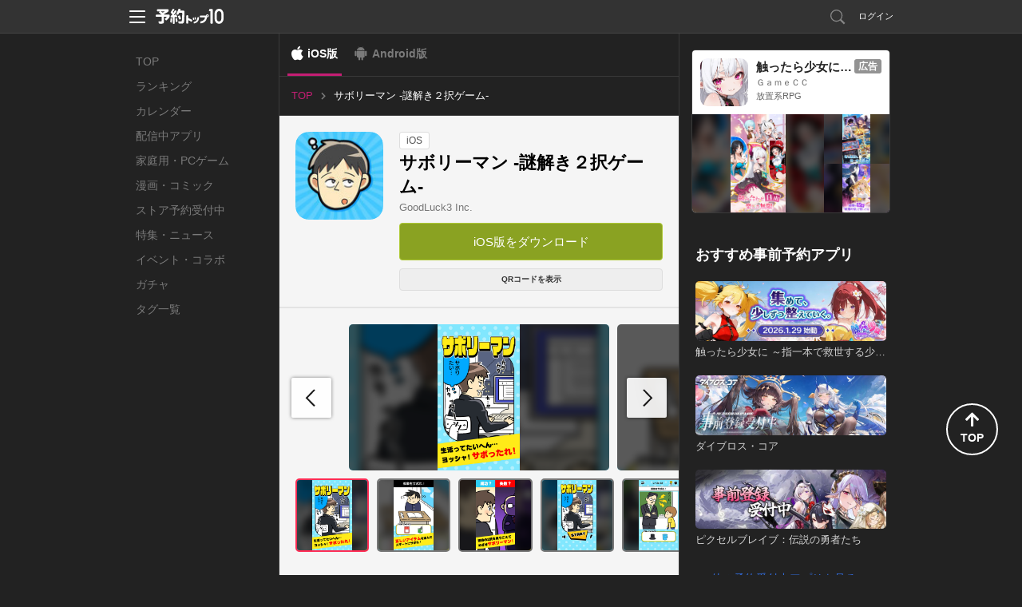

--- FILE ---
content_type: text/html; charset=utf-8
request_url: https://yoyaku-top10.jp/apps/NDAyMjQ5?os=ios
body_size: 52681
content:
<!DOCTYPE html>
<html lang="ja" dir="ltr">
<head>
  
  <!-- Google Tag Manager -->
  <script>(function(w,d,s,l,i){w[l]=w[l]||[];w[l].push({'gtm.start':
  new Date().getTime(),event:'gtm.js'});var f=d.getElementsByTagName(s)[0],
  j=d.createElement(s),dl=l!='dataLayer'?'&l='+l:'';j.async=true;j.src=
  'https://www.googletagmanager.com/gtm.js?id='+i+dl;f.parentNode.insertBefore(j,f);
  })(window,document,'script','dataLayer','GTM-NC7R32P');</script>
  <!-- End Google Tag Manager -->

  <!-- Google tag (gtag.js) -->
  <script async src="https://www.googletagmanager.com/gtag/js?id=G-G1L8HTXTL7"></script>
  <script>
    window.dataLayer = window.dataLayer || [];
    function gtag(){dataLayer.push(arguments);}
    gtag('js', new Date());

    var gtagTrackingId = 'G-G1L8HTXTL7';
      gtag('config', gtagTrackingId);
  </script>


<meta name="facebook-domain-verification" content="cu2xvds1hczixnn0eplzkr9we9undp" />

  <meta charset="utf-8" />
  <meta http-equiv="X-UA-Compatible" content="IE=edge,chrome=1" />
  
<meta property="fb:app_id" content="412587525465192">
<meta property="og:type" content="article">
<meta property="og:title" content="サボリーマン -謎解き２択ゲーム-">
<meta property="og:url" content="https://yoyaku-top10.jp/apps/NDAyMjQ5?os=ios">
<meta property="og:image" content="https://image.yoyaku-top10.jp/uploads/application/icon/3369/7/c7713a5d-48c4-4397-90dc-ba6253b34b8a.jpg">
<meta property="og:description" content="生活ってたいへ～ん！ヨッシャ！サボったろ！◆遊び方◆人類に襲い掛かる”試練”…仕事、学校、風呂、歯磨き、化粧に掃除にお弁当作りetcそんなめんどくさ～いイベントたちを華麗にサボろう！正しいアイテムを使">
<meta property="og:site_name" content="予約トップ10">
<meta name="twitter:card" content="summary_large_image">
<meta name="twitter:site" content="@yoyakutop10">
<meta name="twitter:url" content="https://yoyaku-top10.jp/apps/NDAyMjQ5?os=ios">
<meta name="twitter:title" content="サボリーマン -謎解き２択ゲーム-">
<meta name="twitter:description" content="生活ってたいへ～ん！ヨッシャ！サボったろ！◆遊び方◆人類に襲い掛かる”試練”…仕事、学校、風呂、歯磨き、化粧に掃除にお弁当作りetcそんなめんどくさ～いイベントたちを華麗にサボろう！正しいアイテムを使">
<meta name="twitter:image" content="https://image.yoyaku-top10.jp/uploads/capture/image/1466/00/2253e4d8-8709-4f65-92d7-c7654d7f59b1.jpg">
<meta name="keywords" content="予約トップ10,新作アプリ,事前登録,事前予約,予約特典,iPhone,Android,サボリーマン -謎解き２択ゲーム-">
<meta name="description" content="アプリ事前登録なら予約トップ10にお任せ！生活ってたいへ～ん！ヨッシャ！サボったろ！◆遊び方◆人類に襲い掛かる”試練”…仕事、学校、風呂、歯磨き、化粧に掃除にお弁当作りetcそんなめんどくさ～いイベントたちを華麗にサボろう！正しいアイテムを使">
<title>サボリーマン -謎解き２択ゲーム-の配信日とゲームアプリ情報 | 予約トップ10</title>
<meta name="csrf-token" content="oCy7quOIBFLWNOc9HLIQhJCXvtuNr5J3FZjfzVm4fvg=" />

  <link href="/favicon.ico" type="image/vnd.microsoft.icon" rel="shortcut icon" />
  <link href="/favicon.ico" type="image/vnd.microsoft.icon" rel="icon" />
  <link rel="manifest" href="/manifest.json" />
  <link rel="canonical" href="https://yoyaku-top10.jp/apps/NDAyMjQ5">
  <link href="/assets/web/pc-6aa90c2f79dbac6aaf172cc3173b0335.css" media="screen" rel="stylesheet" type="text/css" />
  <link href="/assets/web/app/index-66c40ac64127c72a8769074d49dcb55e.css" media="screen" rel="stylesheet" type="text/css" />
  <script src="//ajax.googleapis.com/ajax/libs/jquery/1.9.1/jquery.min.js"></script>
  <script src="/assets/lib/ga_client_id_checker-47f7db9ee7134e55b8bc4804a771e045.js" type="text/javascript"></script>

  <link rel="apple-touch-icon" href="/apple-touch-icon.png">
<link rel="apple-touch-icon" sizes="120x120" href="/apple-touch-icon-120x120.png">
<link rel="apple-touch-icon" sizes="152x152" href="/apple-touch-icon-152x152.png">

  <script>
//<![CDATA[
window.gon={};gon.encode_app_id="MzM2OTc";gon.encode_developer_id="Mjcx";
//]]>
</script>
  <script type="text/javascript">
!function(){"use strict";!function(e,t){var n=e.amplitude||{_q:[],_iq:{}};if(n.invoked)e.console&&console.error&&console.error("Amplitude snippet has been loaded.");else{var r=function(e,t){e.prototype[t]=function(){return this._q.push({name:t,args:Array.prototype.slice.call(arguments,0)}),this}},s=function(e,t,n){return function(r){e._q.push({name:t,args:Array.prototype.slice.call(n,0),resolve:r})}},o=function(e,t,n){e[t]=function(){if(n)return{promise:new Promise(s(e,t,Array.prototype.slice.call(arguments)))}}},i=function(e){for(var t=0;t<m.length;t++)o(e,m[t],!1);for(var n=0;n<g.length;n++)o(e,g[n],!0)};n.invoked=!0;var u=t.createElement("script");u.type="text/javascript",u.integrity="sha384-x0ik2D45ZDEEEpYpEuDpmj05fY91P7EOZkgdKmq4dKL/ZAVcufJ+nULFtGn0HIZE",u.crossOrigin="anonymous",u.async=!0,u.src="https://cdn.amplitude.com/libs/analytics-browser-2.0.0-min.js.gz",u.onload=function(){e.amplitude.runQueuedFunctions||console.log("[Amplitude] Error: could not load SDK")};var a=t.getElementsByTagName("script")[0];a.parentNode.insertBefore(u,a);for(var c=function(){return this._q=[],this},p=["add","append","clearAll","prepend","set","setOnce","unset","preInsert","postInsert","remove","getUserProperties"],l=0;l<p.length;l++)r(c,p[l]);n.Identify=c;for(var d=function(){return this._q=[],this},f=["getEventProperties","setProductId","setQuantity","setPrice","setRevenue","setRevenueType","setEventProperties"],v=0;v<f.length;v++)r(d,f[v]);n.Revenue=d;var m=["getDeviceId","setDeviceId","getSessionId","setSessionId","getUserId","setUserId","setOptOut","setTransport","reset","extendSession"],g=["init","add","remove","track","logEvent","identify","groupIdentify","setGroup","revenue","flush"];i(n),n.createInstance=function(e){return n._iq[e]={_q:[]},i(n._iq[e]),n._iq[e]},e.amplitude=n}}(window,document)}();
</script>

<script>
    amplitude.init("f998ea79433ef244c5b6efebbd196ad7", {
      userId: '',
      minIdLength: 1,
      deviceId: "7c81855bd1301de2d0b295969e81411ae882fc7a",
    });
</script>

</head>
<body style="">
    <!-- Google Tag Manager (noscript) -->
  <noscript><iframe src="https://www.googletagmanager.com/ns.html?id=GTM-NC7R32P"
  height="0" width="0" style="display:none;visibility:hidden"></iframe></noscript>
  <!-- End Google Tag Manager (noscript) -->


  <!-- ヘッダー -->
  <header id="header" class="l-header" data-scroll-header>
  <div class="p-header_box">
    <div class="p-header_area">
      <div class="p-header_group p-flex_box">
        <div class="p-header_unit">
          <div class="p-header_menu_open_btn" @click="openMenu" :style="menuOpenBtnStyle">
            <p class="p-menu_open_btn_icon"><img src="/assets/web/share/header/header_menu.svg" alt="メニューを開く"></p>
          </div>
          <a href="/" class="p-flex_center">
            <p class="p-header_logo"><img src="/assets/web/share/logo_w.svg" alt="予約トップ10"></p>
          </a>
        </div>
          <div class="p-header_unit p-header_right_column">
              <a href="/search/apps" class="p-search_link ">
                <p class="p-link_icon"><img src="/assets/web/share/header/icon_search.svg" alt="検索"></p>
              </a>
                <a href="#regist" class="modal p-login_btn">ログイン</a>
          </div>
      </div>

      <!-- ヘッダーメニュー -->
      <div v-show="isShownMenu" class="p-header_menu_box" v-cloak>
        <div class="p-header_menu_close_btn" @click="closeMenu">
          <p class="p-menu_close_btn_icon"><img src="/assets/web/share/header/icon_menu_close_btn.svg" alt="メニューを閉じる"></p>
        </div>
        <nav class="p-header_menu_nav_box">
          <ul class="p-header_menu_nav">
            <li><a class="p-header_menu_nav_item" href="/sp/o/2026">お知らせ</a></li>
            <li><a class="p-header_menu_nav_item" href="/help">よくある質問</a></li>
            <li><a class="p-header_menu_nav_item" :href="PRODUCT_INQUIRY_URL">お問い合わせ</a></li>
          </ul>
        </nav>
      </div>
    </div>
  </div>
</header>


  <!--トップジャック広告-->
  

  <div class="l-main app_detail_pc_page">
    <nav class="p-global_nav_box">
  <ul class="p-global_nav">
    <li class="">
      <a class="p-global_nav_link" href="/">TOP</a>
    </li>
    <li class="">
      <a class="p-global_nav_link" href="/ranking/total">ランキング</a>
    </li>
    <li class="">
      <a class="p-global_nav_link" href="/calendar/unreleased">カレンダー</a>
    </li>
    <li class="">
      <a class="p-global_nav_link" href="/released_applications">配信中アプリ</a>
    </li>
    <li class="">
      <a class="p-global_nav_link" href="/products/game/ranking/total">家庭用・PCゲーム</a>
    </li>
    <li class="">
      <a class="p-global_nav_link" href="/products/comic/calendar/unreleased">漫画・コミック</a>
    </li>
    <li class="">
      <a class="p-global_nav_link" href="/store_reservations">ストア予約受付中</a>
    </li>
    <li class="">
      <a class="p-global_nav_link" href="/articles">特集・ニュース</a>
    </li>
    <li class="">
      <a class="p-global_nav_link" href="/released_applications/news">イベント・コラボ</a>
    </li>
    <li class="">
      <a class="p-global_nav_link" href="/gachas">ガチャ</a>
    </li>
    <li class="">
      <a class="p-global_nav_link" href="/tags">タグ一覧</a>
    </li>
  </ul>
  <span class="p-global_nav_current_bar"></span>
</nav>


    <div class="l-main_content_area">
        <div class="os_control_box">
          <a href="/apps/NDAyMjQ5?os=ios" class="os_control_link os_control_link__ios is-active">iOS版</a>
          <a href="https://yoyaku-top10.jp/apps/NDAyMjQ5?os=android" class="os_control_link os_control_link__android ">Android版</a>
  </div>


      <!-- パンくずリスト -->
        
<ul class="p-breadcrumbs is-pc">
      <li class="">
          <a href="/" class="p-breadcrumbs_item_area">
            <span>TOP</span>
          </a>
      </li>
      <li class="is-current">
          <p class="p-breadcrumbs_item_area">
            <span>サボリーマン -謎解き２択ゲーム-</span>
          </p>
      </li>
</ul>



      <div class="app_base_box">
        <div class="app_base_area p-flex_box">
          <div class="app_img_area">
            <p class="app_img">
              <img src="https://image.yoyaku-top10.jp/uploads/application/icon/3369/7/thumb_c7713a5d-48c4-4397-90dc-ba6253b34b8a.jpg" alt="サボリーマン -謎解き２択ゲーム-">
            </p>
          </div>
          <div class="app_base_detail_area p-flex_group">
            <div class="p-flex_left">
              <!-- ラベル -->
              <span class="app_label">iOS</span>
            </div>
            <h1 class="app_title">サボリーマン -謎解き２択ゲーム-</h1>
            <a class="app_developer" href="/dev/GoodLuck3%20Inc.">GoodLuck3 Inc.</a>

            <ul class="app_base_detail_list">
            </ul>

            <!--ボタン 予約・ダウンロード-->
              
<!-- 予約ボタンエリア -->
<ul class="p-conversion_btn_list">
  <li>
    


  <a href="https://apps.apple.com/jp/app/id6466617981" class="p-btn p-cv_btn__download " onClick="sendDownloadReportEvent('/reports/downloads/MzM2OTc/1');">
    iOS版をダウンロード
  </a>

  </li>


</ul>

              <div class="download_qr_code_area p-flex_right">
                <button class="p-btn qr_code_btn js-toggle_qr_code">
                  QRコードを表示
                </button>
                <div class="qr_code_img_box is-hidden js-qr_code_img">
                  <img class="qr_code_img" src="https://image.yoyaku-top10.jp/uploads/qr/apps/target_url/NDAyMjQ5_ios.png" alt="QRコード">
                </div>
              </div>
          </div>
        </div>
      </div>

      <!-- ソーシャル -->
      <div class="content_box">
        
      </div>

      <!-- 予約者限定先行ガチャ-->


        <div class="content_box">
          <div class="content_group">
            <!-- 画像カルーセルスライダー -->
  <!-- 動画・画像一覧 -->
  <div class="content_unit capture_box js-swiper_capture">
    <ul class="swiper-wrapper capture_list js-image_modal_group" data-img-group="detail_captures">
        <li class="swiper-slide js-open_image_modal lazyload" data-bg="https://image.yoyaku-top10.jp/uploads/capture/image/1466/00/2253e4d8-8709-4f65-92d7-c7654d7f59b1.jpg">
          <img class="lazyload" data-src="https://image.yoyaku-top10.jp/uploads/capture/image/1466/00/2253e4d8-8709-4f65-92d7-c7654d7f59b1.jpg" alt="サボリーマン -謎解き２択ゲーム-のスクリーンショット_1">
        </li>
        <li class="swiper-slide js-open_image_modal lazyload" data-bg="https://image.yoyaku-top10.jp/uploads/capture/image/1466/01/67665f0d-b0c7-4bbd-91a8-6ea84e3c8ba7.jpg">
          <img class="lazyload" data-src="https://image.yoyaku-top10.jp/uploads/capture/image/1466/01/67665f0d-b0c7-4bbd-91a8-6ea84e3c8ba7.jpg" alt="サボリーマン -謎解き２択ゲーム-のスクリーンショット_2">
        </li>
        <li class="swiper-slide js-open_image_modal lazyload" data-bg="https://image.yoyaku-top10.jp/uploads/capture/image/1466/02/ab5f8e4b-950d-4b6e-ab82-10ba9af15b49.jpg">
          <img class="lazyload" data-src="https://image.yoyaku-top10.jp/uploads/capture/image/1466/02/ab5f8e4b-950d-4b6e-ab82-10ba9af15b49.jpg" alt="サボリーマン -謎解き２択ゲーム-のスクリーンショット_3">
        </li>
        <li class="swiper-slide js-open_image_modal lazyload" data-bg="https://image.yoyaku-top10.jp/uploads/capture/image/1466/03/58cf3854-1081-4f6c-af7d-87bd989f94a8.jpg">
          <img class="lazyload" data-src="https://image.yoyaku-top10.jp/uploads/capture/image/1466/03/58cf3854-1081-4f6c-af7d-87bd989f94a8.jpg" alt="サボリーマン -謎解き２択ゲーム-のスクリーンショット_4">
        </li>
        <li class="swiper-slide js-open_image_modal lazyload" data-bg="https://image.yoyaku-top10.jp/uploads/capture/image/1466/04/c7199119-2075-4573-8f27-e091c0350ffb.jpg">
          <img class="lazyload" data-src="https://image.yoyaku-top10.jp/uploads/capture/image/1466/04/c7199119-2075-4573-8f27-e091c0350ffb.jpg" alt="サボリーマン -謎解き２択ゲーム-のスクリーンショット_5">
        </li>
    </ul>
    <div class="capture_carousel_swiper_button_next"></div>
    <div class="capture_carousel_swiper_button_prev"></div>
  </div>
  <!-- 動画・画像のサムネイル一覧 -->
  <div class="content_unit capture_box js-swiper_capture_thumbs" thumbsSlider="">
    <ul class="swiper-wrapper capture_thumb_list">
        <li class="swiper-slide lazyload" data-bg="https://image.yoyaku-top10.jp/uploads/capture/image/1466/00/2253e4d8-8709-4f65-92d7-c7654d7f59b1.jpg">
          <img class="lazyload" data-src="https://image.yoyaku-top10.jp/uploads/capture/image/1466/00/2253e4d8-8709-4f65-92d7-c7654d7f59b1.jpg" alt="サボリーマン -謎解き２択ゲーム-のスクリーンショット_1">
        </li>
        <li class="swiper-slide lazyload" data-bg="https://image.yoyaku-top10.jp/uploads/capture/image/1466/01/67665f0d-b0c7-4bbd-91a8-6ea84e3c8ba7.jpg">
          <img class="lazyload" data-src="https://image.yoyaku-top10.jp/uploads/capture/image/1466/01/67665f0d-b0c7-4bbd-91a8-6ea84e3c8ba7.jpg" alt="サボリーマン -謎解き２択ゲーム-のスクリーンショット_2">
        </li>
        <li class="swiper-slide lazyload" data-bg="https://image.yoyaku-top10.jp/uploads/capture/image/1466/02/ab5f8e4b-950d-4b6e-ab82-10ba9af15b49.jpg">
          <img class="lazyload" data-src="https://image.yoyaku-top10.jp/uploads/capture/image/1466/02/ab5f8e4b-950d-4b6e-ab82-10ba9af15b49.jpg" alt="サボリーマン -謎解き２択ゲーム-のスクリーンショット_3">
        </li>
        <li class="swiper-slide lazyload" data-bg="https://image.yoyaku-top10.jp/uploads/capture/image/1466/03/58cf3854-1081-4f6c-af7d-87bd989f94a8.jpg">
          <img class="lazyload" data-src="https://image.yoyaku-top10.jp/uploads/capture/image/1466/03/58cf3854-1081-4f6c-af7d-87bd989f94a8.jpg" alt="サボリーマン -謎解き２択ゲーム-のスクリーンショット_4">
        </li>
        <li class="swiper-slide lazyload" data-bg="https://image.yoyaku-top10.jp/uploads/capture/image/1466/04/c7199119-2075-4573-8f27-e091c0350ffb.jpg">
          <img class="lazyload" data-src="https://image.yoyaku-top10.jp/uploads/capture/image/1466/04/c7199119-2075-4573-8f27-e091c0350ffb.jpg" alt="サボリーマン -謎解き２択ゲーム-のスクリーンショット_5">
        </li>
    </ul>
  </div>

          </div>


          <div class="content_group">
            <div class="content_unit">
              <!-- 説明文 description -->
  <div class="app_description js-showmore_target" data-showmore-height="300px">生活ってたいへ～ん！
ヨッシャ！サボったろ！

◆遊び方◆
人類に襲い掛かる”試練”…
仕事、学校、風呂、歯磨き、化粧に掃除にお弁当作りetc
そんなめんどくさ～いイベントたちを華麗にサボろう！
正しいアイテムを使って窮地を乗り切るのだ！

1）問題を確認
2）状況に合ったアイテムを選んでイラストにスライド！
3）サボリに成功したら次の問題へ

◆実況＆配信OK！◆
実況プレイ大歓迎だよ！

◆おすすめポイント◆
・共感間違いなし！？の問題たち
・二択を選ぶだけの簡単操作
・スキマ時間にピッタリ！</div>

            </div>
          </div>
        </div>



        <!-- アプリの詳細情報 -->
            <section class="content_box app_system_box">
    <div class="content_group">
      <h3 class="content_unit content_title">システム</h3>
      <ul class="content_unit app_system_list js-image_modal_group" data-img-group="app_system">
          <li>
              <p class="img_area js-open_image_modal p-flex_center lazyload" data-bg="https://image.yoyaku-top10.jp/uploads/application_system/image/3864/feec1130-3757-47fa-9df3-604f3c86d501.jpg">
                <img class="lazyload" data-src="https://image.yoyaku-top10.jp/uploads/application_system/image/3864/feec1130-3757-47fa-9df3-604f3c86d501.jpg" alt="">
              </p>
              <h4 class="app_system_title">生きるって大変！２択でサボる謎解きゲーム</h4>
              <p class="app_system_description">思わずサボりたくなるシチュエーションの問題を、アイテムを使ってうま～くサボる謎解きゲームです。
アイテムには予想外の結果をもたらすものも！？
正解を目指してゆるっとサボりまくりましょう！</p>
          </li>
          <li>
              <p class="img_area js-open_image_modal p-flex_center lazyload" data-bg="https://image.yoyaku-top10.jp/uploads/application_system/image/3865/0b598a5a-c505-4860-b5f7-7331c40844c1.jpg">
                <img class="lazyload" data-src="https://image.yoyaku-top10.jp/uploads/application_system/image/3865/0b598a5a-c505-4860-b5f7-7331c40844c1.jpg" alt="">
              </p>
              <h4 class="app_system_title">君は上手にサボれるか！？ゲームのあそびかた</h4>
              <p class="app_system_description">問題のイラストを見て、上手くサボれそうなアイテムをイラストにスワイプ！
2択から選ぶだけだからとっても簡単です。
正解か不正解かによって結果のイラストが変わります。
あえて不正解を選んで悲しき末路を見るもよし、正解を選んで楽々乗り切るもよし！</p>
          </li>
      </ul>
    </div>
  </section>


          <section class="content_box app_character_box">
  <div class="content_group">
    <h3 class="content_unit content_title">キャラクター</h3>
    <main class="content_unit">
      <transition name="fade" mode="out-in">
        <character-list v-if="characters.hasContents()" :contents="firstCharacterContents" class="js-image_modal_group" data-img-group="app_character" key="content" v-cloak></character-list>
      </transition>
    </main>
    <div class="content_unit read_more_link read_more_gradient">
      <a class="p-btn" href="/u/a/MzM2OTc/characters">すべて見る</a>
    </div>
  </div>
</section>


          
  <section class="content_box app_story_box">
    <div class="content_group">
      <h3 class="content_unit content_title">ストーリー</h3>
      <div class="content_unit app_story js-image_modal_group" data-img-group="app_story">
          <p class="img_area js-open_image_modal">
            <img class="lazyload" data-src="https://image.yoyaku-top10.jp/uploads/application_story/image/798/d3e41947-bde9-4b33-9263-0ff1758ebdc1.jpg" alt="">
          </p>
      </div>
    </div>
  </section>

          <script type="text/javascript">
//<![CDATA[
$(function() { sendGaEvent('Detailed Information(PC)', 'imp', 'https://yoyaku-top10.jp/u/a/MzM2OTc') });
//]]>
</script>

        <!-- 予約特典 -->


        <!-- イベント情報一覧 -->


        <!-- アプリ基本情報 -->
        <div class="content_box">
          <div class="content_group">
            <h2 class="content_unit content_title">サボリーマン -謎解き２択ゲーム-の基本情報</h2>
            <div class="content_unit">
              <table class="app_basic_info_table">
                <tr>
                  <th>タイトル</th>
                  <td>サボリーマン -謎解き２択ゲーム-</td>
                </tr>
                <tr>
                  <th>開発者</th>
                  <td>
                    <a class="info_link" href="/dev/GoodLuck3%20Inc.">GoodLuck3 Inc.</a>
                  </td>
                </tr>
                  <tr>
                    <th>読み方</th>
                    <td>サボリーマン -ナゾトキ２タクゲーム-</td>
                  </tr>
                  <tr>
                    <th>Xタグ</th>
                    <td>
                        <a href="https://twitter.com/hashtag/サボリーマン" class="info_link twitter_hashtag" target="_blank">
                          #サボリーマン
                        </a>
                    </td>
                  </tr>
              </table>
            </div>
          </div>
        </div>

          <div class="content_box">
            <div class="content_group">
              <h2 class="content_unit content_title">特徴</h2>
              <div class="content_unit">
                <!-- 関連タグ -->
  <div class="app_tag_box">
    <ul class="app_tag_list">
        <li>
          <a href="/tags/%E3%82%B7%E3%83%B3%E3%82%B0%E3%83%AB%E3%83%97%E3%83%AC%E3%82%A4">
            <span class="app_tag">#シングルプレイ</span>
          </a>
        </li>
        <li>
          <a href="/tags/%E7%B8%A6%E7%94%BB%E9%9D%A2">
            <span class="app_tag">#縦画面</span>
          </a>
        </li>
    </ul>
  </div>
<!-- /関連タグ -->
              </div>
            </div>
          </div>



          <div class="content_box">
            <div class="content_group">
              <h2 class="content_unit content_title">その他</h2>
              <div class="content_unit">
                <!-- 関連タグ -->
  <div class="app_tag_box">
    <ul class="app_tag_list">
        <li>
          <a href="/tags/%E3%83%95%E3%82%A1%E3%83%9F%E3%83%AA%E3%83%BC">
            <span class="app_tag">#ファミリー</span>
          </a>
        </li>
        <li>
          <a href="/tags/%E3%83%91%E3%82%BA%E3%83%AB">
            <span class="app_tag">#パズル</span>
          </a>
        </li>
        <li>
          <a href="/tags/%E3%82%B7%E3%83%9F%E3%83%A5%E3%83%AC%E3%83%BC%E3%82%B7%E3%83%A7%E3%83%B3">
            <span class="app_tag">#シミュレーション</span>
          </a>
        </li>
        <li>
          <a href="/tags/%E3%83%88%E3%83%AA%E3%83%93%E3%82%A2">
            <span class="app_tag">#トリビア</span>
          </a>
        </li>
    </ul>
  </div>
<!-- /関連タグ -->
              </div>
            </div>
          </div>


      <!-- レクタングルバナー -->
      <div class="content_box">
        
      </div>
    </div>

    <div class="l-sub_content_area vue-application_detail_sub_sontents">
      <label class="sub_content_label">その他のおすすめコンテンツ</label>

      <transition name="fade" mode="out-in">
        <div v-if="mailMagazineAd.hasContents()" class="content_box">
          <mail-magazine-ad :contents="mailMagazineAd.getContents()"></mail-magazine-ad>
        </div>
      </transition>

      <transition name="fade" mode="out-in">
        <div v-if="developerUnreservedApplicationList.hasContents()" class="content_box" v-cloak>
          <sub-developer-unreserved-application-list :content="developerUnreservedApplicationList.getContent()" :contents="developerUnreservedApplicationList.getContents()"></sub-developer-unreserved-application-list>
        </div>
      </transition>
      <transition name="fade" mode="out-in">
        <div v-if="unreservedApplicationList.hasContents()" class="content_box" v-cloak>
          <sub-unreserved-application-list :content="unreservedApplicationList.getContent()" :contents="unreservedApplicationList.getContents()"></sub-unreserved-application-list>
        </div>
      </transition>
      <transition name="fade" mode="out-in">
        <div v-if="unreservedGachaList.hasContents()" class="content_box" v-cloak>
          <sub-unreserved-gacha-list :content="unreservedGachaList.getContent()" :contents="unreservedGachaList.getContents()"></sub-unreserved-gacha-list>
        </div>
      </transition>
      <transition name="fade" mode="out-in">
        <div v-if="recommendGameProductList.hasContents()" class="content_box" v-cloak>
          <sub-recommend-game-product-list :contents="recommendGameProductList.getContents()"></sub-recommend-game-product-list>
        </div>
      </transition>
      <transition name="fade" mode="out-in">
        <div v-if="newGameProductList.hasContents()" class="content_box" v-cloak>
          <sub-new-game-product-list :contents="newGameProductList.getContents()"></sub-new-game-product-list>
        </div>
      </transition>
      <transition name="fade" mode="out-in">
        <div v-if="blogList.hasContents()" class="content_box" v-cloak>
          <sub-blog-list :content="blogList.getContent()" :contents="blogList.getContents()"></sub-blog-list>
        </div>
      </transition>

      <sub-official-twitter-box></sub-official-twitter-box>
<sub-service-guide-list></sub-service-guide-list>

    </div>
  </div>

  <!-- フッター -->
  <footer id="footer" class="l-footer">
  <div class="p-footer_box">
    <div class="p-footer_group">
      <ul class="p-footer_unit p-footer_link">
        <li><a href="/user">サービス概要</a></li>
        <li><a href="/tos">利用規約</a></li>
        <li><a href="/privacy_policy">プライバシーポリシー</a></li>
        <li><a href="/privacy_policy_detail">プライバシーポリシー詳細</a></li>
        <li><a href="/support">開発者様向け</a></li>
        <li><a href="/user/inquiry">お問い合わせ</a></li>
      </ul>
      <p class="p-footer_unit p-flex_center">
        <a href="/" class="p-footer_logo">
          <img src="/assets/web/share/logo_g.svg" alt="予約トップ10">
        </a>
      </p>
      <small class="p-footer_unit p-footer_copyright">Copyright(c)Yoyaku Top Ten Inc. Rights Reserved.
</small>
    </div>
    <div class="p-page_top_btn" @click="goPageTop">
      <p class="p-page_top_btn_icon">
        <i class="fas fa-arrow-up"></i>
        <span>TOP</span>
      </p>
    </div>
  </div>
</footer>


  <script src="https://www.google.com/recaptcha/api.js?onload=onloadCallback&render=explicit"></script>


  <!-- モーダルウィンドウ -->
  <div id="modal">
      <!-- メールアドレス予約 -->
      <!-- メール予約 -->
<div id="email_resv" class="p-modal_wrap">
  <div class="p-modal_content">
    <header class="p-modal_header">
      <p class="p-modal_title">メールアドレスの登録</p>
      <div class="modal-close p-modal_close_btn">
        <p class="p-modal_close_btn_icon"><img src="/assets/web/pc/modal/btn_modal_close.svg" alt="閉じる"></p>
      </div>
    </header>
    <div class="p-modal_body">
      <div class="p-modal_box">
        <div class="p-modal_group">
          <p class="p-modal_text">通知を受け取るメールアドレスを入力してください。</p>
        </div>
        <div class="p-modal_group">
          <p class="js-email_resv_modal_content_error_message_box p-modal_text_error"></p>
        </div>
        <div class="p-modal_group">
          <form accept-charset="UTF-8" action="" class="p-form_box_l" data-remote="true" id="email_resv_form" method="post"><div style="margin:0;padding:0;display:inline"><input name="utf8" type="hidden" value="&#x2713;" /><input name="authenticity_token" type="hidden" value="oCy7quOIBFLWNOc9HLIQhJCXvtuNr5J3FZjfzVm4fvg=" /></div>
            <div class="p-modal_unit">
              <input autofocus="autofocus" class="js-email_resv_form_email p-input__default p-input_l" id="form_web_app_email_resv_form_email" name="form_web_app_email_resv_form[email]" placeholder="abcd@example.com" size="30" title="" type="text" />
            </div>
            <div class="p-modal_unit">
              <label class="p-checkbox_s">
                <input class="p-checkbox_input" id="js-email_resv_modal_form_remember_email" name="form_web_app_email_resv_form[remember_email]" type="checkbox" value="true" />
                <span class="p-checkbox_parts"></span>
                <span class="p-checkbox_text">メールアドレスを記憶する</span>
              </label>
            </div>
            <div class="p-modal_unit p-btn_box">
              <input value="登録する" type="submit" class="js-btn_email_resv p-btn p-btn_primary">
            </div>
</form>        </div>
      </div>
    </div>
    <div class="p-modal_footer">
      <ul class="p-modal_footer_link_list">
        <li class="">
          <a href="#login_and_resv" class="js-close_and_open_modal p-modal_footer_link">会員登録/ログインして予約する</a>
        </li>
      </ul>
    </div>
  </div>
</div><!--/#email_resv-->
<!-- /メール予約 -->

      <!-- メール予約確認 -->
<div id="email_resv_confirm" class="p-modal_wrap">
  <div class="p-modal_content">
    <header class="p-modal_header">
      <p class="p-modal_title">メールアドレスの確認</p>
      <div class="modal-close p-modal_close_btn">
        <p class="p-modal_close_btn_icon"><img src="/assets/web/pc/modal/btn_modal_close.svg" alt="閉じる"></p>
      </div>
    </header>
    <div class="p-modal_body">
      <div class="p-modal_box">
        <form id="email_resv_confirm_form">
          <div class="p-modal_group">
            <p class="p-modal_text">こちらのメールアドレスアドレスでよろしいですか？</p>
            <p class="p-modal_text">登録すると<a href="/tos" target="_blank">利用規約</a>、<a href="/privacy_policy" target="_blank">プライバシーポリシー</a>、<a href="/privacy_policy_detail" target="_blank">プライバシーポリシー詳細</a>に同意したものとみなされます。</p>
          </div>
          <div class="p-modal_group">
            <input id="email_resv_confirm_form_email_hidden" name="email" type="hidden" value="abcd@example.com" />
            <p class="js-email_resv_confirm_form_email_text p-modal_text_emphasis"></p>
          </div>
          <div class="p-modal_group">
            <label class="p-checkbox_s">
              <input checked="checked" class="p-checkbox_input" id="email_resv_confirm_form_notify_reservation_mail" name="notify_reservation_mail" type="checkbox" value="true" />
              <span class="p-checkbox_parts"></span>
              <span class="p-checkbox_text">オススメ新作アプリの事前予約情報を受け取る</span>
            </label>
          </div>
          <div class="p-modal_group p-btn_box">
            <a href="#email_resv" class="js-close_and_open_modal js-set_email_to_email_resv_form p-btn p-btn_secondary">変更する</a>
            <input value="登録する" type="submit" class="js-btn_email_resv_confirm p-btn p-btn_primary">
          </div>
        </form>
      </div>
    </div>
  </div>
</div><!--/#email_resv_confirm-->
<!-- /メール予約確認 -->

      <!-- メール予約制限 -->
<div id="email_resv_limited" class="p-modal_wrap">
  <div class="p-modal_content">
    <header class="p-modal_header">
      <p class="p-modal_title">予約制限</p>
      <div class="modal-close p-modal_close_btn">
        <p class="p-modal_close_btn_icon"><img src="/assets/web/pc/modal/btn_modal_close.svg" alt="閉じる"></p>
      </div>
    </header>
    <div class="p-modal_body">
      <div class="p-modal_box">
        <div class="p-modal_group">
          <p class="p-modal_text">現在こちらのメールアドレスからの、事前予約を制限しています。</p>
          <p class="p-modal_text">お心あたりの無い場合はサポートセンターまでお問い合わせください。</p>
          <p class="p-modal_text">予約トップ10サポートセンター: <a href="mailto:support@yoyaku-topten.jp?subject=事前予約制限について(メールアドレスからの事前予約)&body=※件名は変えずにこのままお送りください。" class="modal_open_mailer_link">support@yoyaku-topten.jp</a></p>
        </div>
        <div class="p-modal_group p-btn_box">
          <a class="modal-close p-btn p-btn_secondary p-btn_s">閉じる</a>
        </div>
      </div>
    </div>
  </div>
</div><!--/#email_resv_limited-->
<!-- メール予約制限 -->

      <!-- メール予約完了 -->
<div id="email_resv_finished" class="p-modal_wrap">
  <div class="p-modal_content">
    <header class="p-modal_header">
      <p class="p-modal_title">事前予約完了</p>
      <div class="modal-close p-modal_close_btn">
        <p class="p-modal_close_btn_icon"><img src="/assets/web/pc/modal/btn_modal_close.svg" alt="閉じる"></p>
      </div>
    </header>
    <div class="p-modal_body">
      <div class="p-modal_box">
        <div class="p-modal_group">
          <p class="p-modal_text_emphasis">ご予約ありがとうございます！</p>
        </div>
        <div class="p-modal_group flex_box flex_center">
          <p class="p-app_img"><img src="https://image.yoyaku-top10.jp/uploads/application/icon/3369/7/thumb_c7713a5d-48c4-4397-90dc-ba6253b34b8a.jpg" class="" alt="サボリーマン -謎解き２択ゲーム-"></p>
        </div>
        <div class="p-modal_group">
          <p class="p-modal_text">サボリーマン -謎解き２択ゲーム- (iOS)</p>
        </div>
        <div class="p-modal_group p-btn_box">
          <a class="modal-close p-btn p-btn_secondary">閉じる</a>
          <a class="p-btn p-btn_secondary" href="/">他のアプリを見る</a>
        </div>
      </div>
    </div>
  </div>
</div><!--/#email_resv_finished-->
<!-- /メール予約完了 -->

      <!-- /メールアドレス予約 -->

      <div id="regist">
  <div class="modal_window2">
    <h2 class="title_line_dot"><img src="/assets/web/pc/title_regist.png" width="327" height="30" alt="新規会員登録・ログイン" /></h2>
    <div class="clearfix">
      <section class="sns_account">
        <h3><img src="/assets/web/pc/stitle_snsaccount.png" width="145" height="17" alt="SNSアカウント" /></h3>
        <p class="modal_sns_step"><img src="/assets/web/pc/sns_regist_step.png" width="320" height="40" alt="step" /></p>
        <ul class="btn_sns_acc">
          <li><a href="/pc/user/auth/facebook?os=ios&amp;state=_" class="btn_account_fb" rel="nofollow">facebookでログイン</a></li>
          <li><a href="/pc/user/auth/twitter?os=ios&amp;state=_" class="btn_account_tw" rel="nofollow">Xでログイン</a></li>
        </ul>
        <ul class="modal_note">
          <li>※ログインのみでソーシャルネットワーク上に投稿されることはございませんので、ご安心ください。</li>
          <li>※ログインして次に進むと、<a href="/tos">利用規約</a>・<a href="/privacy_policy">プライバシーポリシー</a>・<a href="/privacy_policy_detail">プライバシーポリシー詳細</a>に同意したものとみなされますので、必ずログイン前に利用規約等をご確認ください。</li>
        </ul>
      </section>
      <section class="yoyaku_account">
        <h3><img src="/assets/web/pc/stitle_yoyakuaccount.png" width="216" height="18" alt="予約トップ10アカウント" /></h3>
        <form id="user_auth_regist">
          <input id="authenticity_token" name="authenticity_token" type="hidden" value="oCy7quOIBFLWNOc9HLIQhJCXvtuNr5J3FZjfzVm4fvg=" />
          <input id="os" name="os" type="hidden" value="ios" />
          <dl class="yaccount">
            <dt>メールアドレス（リリース通知先になります）</dt>
            <dd><input autofocus="autofocus" class="form_sty1" id="email" name="email" title="例）abcde@example.com" type="text" value="" /></dd>
            <dt>パスワード</dt>
            <dd><input class="form_sty1" id="password" name="password" title="6文字以上12文字以内（半角英数字）" type="password" value="" /></dd>
          </dl>
          <ul class="btn_yoyaku">
            <li><input value="新規登録" type="submit" class="btn_regist" onClick="amplitudeService.sendAccountCreateEvent()"></li>
            <li><input value="ログイン" type="submit" class="btn_login" onClick="amplitudeService.sendLogInEvent()"></li>
          </ul>
        </form>
        <p class="pass_fgt"><a class="modal-move" href="#pass_forget">パスワードを忘れた場合</a></p>
        <p class="modal_note">新規登録して次に進むと、<a href="/tos">利用規約</a>・<a href="/privacy_policy">プライバシーポリシー</a>・<a href="/privacy_policy_detail">プライバシーポリシー詳細</a>に同意したものとみなされますので、必ず新規会員登録前に利用規約等をご確認ください。</p>
      </section>
    </div>
    <p><a class="modal-close btn_modal_close1" href="#">閉じる</a></p>
  </div>
</div>

      <div id="login_and_resv">
  <div class="modal_window2">
    <h2 class="title_line_dot"><img src="/assets/web/pc/title_login.png" width="325" height="30" alt="ログイン・新規会員登録" /></h2>
    <div class="clearfix">
      <section class="sns_account">
        <h3><img src="/assets/web/pc/stitle_snsaccount.png" width="145" height="17" alt="SNSアカウント" /></h3>
        <p class="modal_sns_step"><img src="/assets/web/pc/sns_regist_step.png" width="320" height="40" alt="step" /></p>
        <ul class="btn_sns_acc">
          <li><a href="/pc/user/auth/facebook?os=ios" class="btn_account_fb" rel="nofollow">facebookでログイン</a></li>
          <li><a href="/pc/user/auth/twitter?os=ios" class="btn_account_tw" rel="nofollow">Xでログイン</a></li>
        </ul>
        <ul class="modal_note">
          <li>※ログインのみでソーシャルネットワーク上に投稿されることはございませんので、ご安心ください。</li>
          <li>※ログインして次に進むと、<a href="/tos">利用規約</a>・<a href="/privacy_policy">プライバシーポリシー</a>・<a href="/privacy_policy_detail">プライバシーポリシー詳細</a>に同意したものとみなされますので、必ずログイン前に利用規約等をご確認ください。</li>
        </ul>
      </section>
      <section class="yoyaku_account">
        <h3><img src="/assets/web/pc/stitle_yoyakuaccount.png" width="216" height="18" alt="予約トップ10アカウント" /></h3>
        <form id="user_auth_login_and_resv">
          <input id="authenticity_token" name="authenticity_token" type="hidden" value="oCy7quOIBFLWNOc9HLIQhJCXvtuNr5J3FZjfzVm4fvg=" />
          <input id="id" name="id" type="hidden" />
          <input id="os" name="os" type="hidden" value="ios" />
          <dl class="yaccount">
            <dt>メールアドレス（リリース通知先になります）</dt>
            <dd><input autofocus="autofocus" class="form_sty1" id="email" name="email" title="例）abcde@example.com" type="text" value="" /></dd>
            <dt>パスワード</dt>
            <dd><input class="form_sty1" id="password" name="password" title="6文字以上12文字以内（半角英数字）" type="password" value="" /></dd>
          </dl>
          <ul class="btn_yoyaku">
            <li><input value="新規登録" type="submit" class="btn_regist"></li>
            <li><input value="ログイン" type="submit" class="btn_login"></li>
          </ul>
        </form>
        <p class="pass_fgt"><a class="modal-move" href="#pass_forget">パスワードを忘れた場合</a></p>
        <p class="modal_note">新規登録して次に進むと、<a href="/tos">利用規約</a>・<a href="/privacy_policy">プライバシーポリシー</a>・<a href="/privacy_policy_detail">プライバシーポリシー詳細</a>に同意したものとみなされますので、必ず新規会員登録前に利用規約等をご確認ください。</p>
      </section>
    </div>
    <p><a class="modal-close btn_modal_close1" href="#">閉じる</a></p>
  </div><!--/.modal_window2-->
</div><!--/#login-->

      <div id="pass_forget">
  <div class="modal_window3">
    <section>
      <h2 class="title_line_dot"><img src="/assets/web/pc/title_pass_forget.png" width="242" height="29" alt="パスワード再設定" /></h2>
      <p class="modal_stitle">
        パスワードを再設定します。<br />
        メールアドレスを入力して下さい。
      </p>
      <form id="password">
        <input id="authenticity_token" name="authenticity_token" type="hidden" value="oCy7quOIBFLWNOc9HLIQhJCXvtuNr5J3FZjfzVm4fvg=" />
        <input id="app_id" name="app_id" type="hidden" value="MzM2OTc" />
        <p>
          <input class="form_sty2" id="uid" name="uid" title="例）abcde@example.com" type="text" value="" />
        </p>
        <ul class="modal_btn_area">
          <li>
            <a class="modal_btn_nine_letters btn_blue btn_mail_reset" href="#pass_forget_comp">パスワードを再設定</a>
          </li>
        </ul>
      </form>
    </section>
    <p class="mwindow_back"><a class="modal-move" href="#regist">戻る</a></p>
    <p><a class="modal-close btn_modal_close1" href="#">閉じる</a></p>
  </div>
</div>

      <div id="pass_forget_comp">
  <div class="modal_window3">
    <section>
      <p class="modal_stitle3">
        ご入力頂いたメールアドレスに<br />
        パスワード再発行手続きのメールをお送り致しました。
      </p>
      <ul class="modal_btn_area">
        <li>
          <a href="#" class="modal_btn_three_letters modal-close btn_gray">閉じる</a>
        </li>
      </ul>
    </section>
    <p><a class="modal-close btn_modal_close1" href="#">閉じる</a></p>
  </div>
</div>

    <!-- メールアドレスの確認 -->
<div id="sended_guest_email_verification_token_email" class="p-modal_wrap">
  <div class="p-modal_content">
    <header class="p-modal_header">
      <p class="p-modal_title">メールアドレスの確認</p>
      <div class="modal-close p-modal_close_btn">
        <p class="p-modal_close_btn_icon"><img src="/assets/web/pc/modal/btn_modal_close.svg" alt="閉じる"></p>
      </div>
    </header>
    <div class="p-modal_body">
      <div class="p-modal_box">
        <div class="p-modal_group">
          <p class="p-modal_text">下記メールアドレスに確認メールが送信されました。<br>メール本文内のURLをクリックし、登録を完了してください。</p>
        </div>
        <div class="p-modal_group">
          <p class="p-modal_text_emphasis js-sended_email"></p>
        </div>
        <div class="p-modal_group p-btn_box">
          <a class="modal-close p-btn p-btn_secondary p-btn_s">閉じる</a>
        </div>
      </div>
    </div>
  </div>
</div><!--/#sended_guest_email_verification_token_email-->
<!-- メールアドレスの確認 -->

    <!--ゲストユーザーのメールアドレス認証成功 -->
<div id="guest_email_verification_successed" class="p-modal_wrap" >
  <div class="p-modal_content">
    <header class="p-modal_header">
      <p class="p-modal_title">登録完了</p>
      <div class="modal-close p-modal_close_btn">
        <p class="p-modal_close_btn_icon"><img src="/assets/web/pc/modal/btn_modal_close.svg" alt="閉じる"></p>
      </div>
    </header>
    <div class="p-modal_body">
      <div class="p-modal_box">
        <div class="p-modal_group">
          <p class="p-modal_text">ご登録頂いたメールアドレスで事前予約したアプリ情報を引き継ぎました。</p>
          <p class="p-modal_text">予約履歴はマイページからご確認いただけます。</p>
        </div>
        <div class="p-modal_group p-btn_box">
          <a class="modal-close p-btn p-btn_secondary p-btn_s">閉じる</a>
        </div>
      </div>
    </div>
  </div>
</div><!--/#guest_email_verification_successed-->
<!-- /ゲストユーザーのメールアドレス認証成功 -->

    <!-- 予約トップ10公式X -->
<div id="recommend_offical_twitter_account_modal" class="p-modal_wrap">
  <div class="p-modal_content">
    <header class="p-modal_header">
      <p class="p-modal_title">予約トップ10公式Xをチェック！</p>
      <div class="modal-close p-modal_close_btn">
        <p class="p-modal_close_btn_icon"><img src="/assets/web/pc/modal/btn_modal_close.svg" alt="閉じる"></p>
      </div>
    </header>
    <div class="p-modal_body">
      <div class="p-modal_box">
        <div class="p-modal_group flex_box flex_center">
          <p class="p-modal_recommend_offical_twitter_account_img">
            <img src="/assets/web/share/modal/recommend_offical_twitter_account.png" alt="予約トップ10">
          </p>
        </div>
        <div class="p-modal_group">
          <p class="p-modal_text">予約トップ10公式Xでは最新アプリの情報を発信しています。</p>
        </div>
        <div class="p-modal_group">
          <a data-href="https://twitter.com/yoyakutop10" class="js-open_outer_site modal-close p-btn p-btn_twitter" target="_blank" onClick="sendGaEvent('Recommend Offical Twitter Account', 'tap', 'pc');">@yoyakutop10を見る</a>
        </div>
      </div>
    </div>
  </div>
</div>

    <div id="web_push_resv_finished_modal" class="p-modal_wrap s-web_push_resv_finished_modal">
  <div class="p-modal_content">
    <header class="p-modal_header p-flex_center_y p-flex_right">
      <p class="p-modal_title">プッシュ通知登録の完了</p>
      <div class="modal-close p-modal_close_btn">
        <p class="p-modal_close_btn_icon"><img src="/assets/web/pc/modal/btn_modal_close.svg" alt="閉じる"></p>
      </div>
    </header>
    <div class="p-modal_body">
      <div class="p-modal_box">
        <div class="p-modal_group">
          <div class="p-modal_unit">
            <p class="p-modal_text p-modal_text_left">配信開始時にプッシュ通知でお知らせしますのでしばらくお待ちください。</p>
            <p class="p-modal_text p-modal_text_left">確実に通知を受け取るために、他の登録方法も合わせてご利用ください。</p>
          </div>
        </div>
        <div class="p-modal_group s-conversion_btn_area">
          <p class="p-modal_text p-modal_text_left">その他の登録はこちら</p>
          <div class="s-conversion_btn_list js-cv_btn_in_modal">
            
<!-- 予約ボタンエリア -->
<ul class="p-conversion_btn_list">
  <li>
    


  <a href="https://apps.apple.com/jp/app/id6466617981" class="p-btn p-cv_btn__download " onClick="sendDownloadReportEvent('/reports/downloads/MzM2OTc/1');">
    iOS版をダウンロード
  </a>

  </li>


</ul>

          </div>
        </div>
      </div>
    </div>
  </div>
</div>

    <div id="web_push_resv_failed_modal" class="p-modal_wrap s-web_push_resv_failed_modal">
  <div class="p-modal_content">
    <header class="p-modal_header p-flex_center_y p-flex_right">
      <p class="p-modal_title">プッシュ通知登録失敗</p>
      <div class="modal-close p-modal_close_btn">
        <p class="p-modal_close_btn_icon"><img src="/assets/web/pc/modal/btn_modal_close.svg" alt="閉じる"></p>
      </div>
    </header>
    <div class="p-modal_body">
      <div class="p-modal_box">
        <div class="p-modal_group">
          <div class="p-modal_unit">
            <p class="p-modal_text p-modal_text_left">登録に失敗しました。しばらく時間を置いて再度お試しください。</p>
          </div>
        </div>
      </div>
    </div>
  </div>
</div>




  </div><!--/#modal-->
  <!-- /モーダルウィンドウ -->
  <script type="text/javascript">
//<![CDATA[

  var paths = {
    device_email: '/pc/user/email',
    sign_in:      '/pc/user/sign_in',
    sign_up:      '/pc/user/sign_up',
    password:     '/pc/user/password',
    next_set:     '',
    gacha:        '',
    email_resv:         '',
    email_resv_confirm: '',
  };
  var dialog = false;

//]]>
</script>
  <script src="/assets/web/pc-c675416b2fcfb213a99ea2281274e3ff.js" type="text/javascript"></script>
  <script src="/assets/web/app/index-8854a4a9e4bb36f61b177d5fdf4173eb.js" type="text/javascript"></script>
  <div id="fb-root"></div>
<script>(function(d, s, id) {
  var js, fjs = d.getElementsByTagName(s)[0];
  if (d.getElementById(id)) return;
  js = d.createElement(s); js.id = id;
  js.src = "//connect.facebook.net/ja_JP/sdk.js#xfbml=1&version=v19.0&appId=412587525465192";
  fjs.parentNode.insertBefore(js, fjs);
}(document, 'script', 'facebook-jssdk'));</script>

  <script>!function(d,s,id){var js,fjs=d.getElementsByTagName(s)[0];if(!d.getElementById(id)){js=d.createElement(s);js.id=id;js.src="//platform.twitter.com/widgets.js";fjs.parentNode.insertBefore(js,fjs);}}(document,"script","twitter-wjs");</script>

  <!-- tracking conversions -->
  
  <!-- tracking remarketings -->
  


  
<script src="https://www.gstatic.com/firebasejs/8.10.1/firebase-app.js"></script>
<script src="https://www.gstatic.com/firebasejs/8.10.1/firebase-messaging.js"></script>
<script src="https://www.gstatic.com/firebasejs/8.10.1/firebase-analytics.js"></script>

<script>
  // Initialize Firebase
  var config = {
    apiKey: 'AIzaSyA2Wwnmnu8XUTXN-IVTtvDYxol2TD-Dofo',
    authDomain: 'yoyaku-topten.firebaseapp.com',
    databaseURL: 'https://yoyaku-topten.firebaseio.com',
    projectId: 'yoyaku-topten',
    storageBucket: 'yoyaku-topten.appspot.com',
    messagingSenderId: '145424515116',
    appId: '1:145424515116:web:2f2badda7039c3616e1189',
    measurementId: 'G-D8N3RYTRX4'
  };
  firebase.initializeApp(config);
</script>

  <script src="/serviceworker-companion.js?rd=202301020"></script>

<div id="pwa_navigation_bar" class="p-pwa_navigation_bar_box" v-if="isShown" v-cloak>
  <div class="p-pwa_navigation_bar_area">
    <div class="p-pwa_navigation_bar_group">
      <a class="p-pwa_navigation_bar_btn" @click="goBack">
        <i class="fas fa-chevron-left"></i>
      </a>
    </div>
    <div class="p-pwa_navigation_bar_group">
      <a class="p-pwa_navigation_bar_btn" @click="goForward" :disabled="true">
        <i class="fas fa-chevron-right"></i>
      </a>
    </div>
    <div class="p-pwa_navigation_bar_group">
      <a class="p-pwa_navigation_bar_btn" @click="reloadPage">
        <i class="fas fa-redo"></i>
      </a>
    </div>
    <div class="p-pwa_navigation_bar_group">
      <a class="p-pwa_navigation_bar_btn" @click="copyUrl">
        <i class="fas fa-link"></i>
      </a>
    </div>
  </div>
</div>


</body>
</html>


--- FILE ---
content_type: image/svg+xml
request_url: https://yoyaku-top10.jp/assets/web/share/brand/icon_x_black.svg
body_size: 360
content:
<svg width="40" height="40" viewBox="0 0 40 40" fill="none" xmlns="http://www.w3.org/2000/svg">
<g id="icon_x_black">
<path id="Vector" d="M23.4051 16.9373L37.4201 0H34.099L21.9298 14.7064L12.2103 0H1L15.6978 22.2387L1 40H4.32129L17.1723 24.4695L27.4368 40H38.6471L23.4051 16.9373ZM18.8562 22.4346L17.367 20.2201L5.51799 2.59936H10.6193L20.1816 16.8199L21.6707 19.0344L34.1005 37.5189H28.9992L18.8562 22.4346Z" fill="black"/>
</g>
</svg>


--- FILE ---
content_type: application/javascript
request_url: https://yoyaku-top10.jp/assets/web/pc-c675416b2fcfb213a99ea2281274e3ff.js
body_size: 184833
content:
function disableClosestForm(e){var t=e.closest("form");t.find("input[type=submit]").attr("disabled","disabled"),t.find("a").hide()}function enableClosestForm(e){var t=e.closest("form");t.find("input[type=submit]").removeAttr("disabled"),t.find("a").show()}function BannerModule(){}function FloatingBannerModule(){}function FloatingCountdownBannerModule(){}(function(e,t){var n=function(){var t=e._data(document,"events");return t&&t.click&&e.grep(t.click,function(e){return e.namespace==="rails"}).length};n()&&e.error("jquery-ujs has already been loaded!");var r;e.rails=r={linkClickSelector:"a[data-confirm], a[data-method], a[data-remote], a[data-disable-with]",inputChangeSelector:"select[data-remote], input[data-remote], textarea[data-remote]",formSubmitSelector:"form",formInputClickSelector:"form input[type=submit], form input[type=image], form button[type=submit], form button:not([type])",disableSelector:"input[data-disable-with], button[data-disable-with], textarea[data-disable-with]",enableSelector:"input[data-disable-with]:disabled, button[data-disable-with]:disabled, textarea[data-disable-with]:disabled",requiredInputSelector:"input[name][required]:not([disabled]),textarea[name][required]:not([disabled])",fileInputSelector:"input:file",linkDisableSelector:"a[data-disable-with]",CSRFProtection:function(t){var n=e('meta[name="csrf-token"]').attr("content");n&&t.setRequestHeader("X-CSRF-Token",n)},fire:function(t,n,r){var i=e.Event(n);return t.trigger(i,r),i.result!==!1},confirm:function(e){return confirm(e)},ajax:function(t){return e.ajax(t)},href:function(e){return e.attr("href")},handleRemote:function(n){var i,s,o,u,a,f,l,c;if(r.fire(n,"ajax:before")){u=n.data("cross-domain"),a=u===t?null:u,f=n.data("with-credentials")||null,l=n.data("type")||e.ajaxSettings&&e.ajaxSettings.dataType;if(n.is("form")){i=n.attr("method"),s=n.attr("action"),o=n.serializeArray();var h=n.data("ujs:submit-button");h&&(o.push(h),n.data("ujs:submit-button",null))}else n.is(r.inputChangeSelector)?(i=n.data("method"),s=n.data("url"),o=n.serialize(),n.data("params")&&(o=o+"&"+n.data("params"))):(i=n.data("method"),s=r.href(n),o=n.data("params")||null);c={type:i||"GET",data:o,dataType:l,beforeSend:function(e,i){return i.dataType===t&&e.setRequestHeader("accept","*/*;q=0.5, "+i.accepts.script),r.fire(n,"ajax:beforeSend",[e,i])},success:function(e,t,r){n.trigger("ajax:success",[e,t,r])},complete:function(e,t){n.trigger("ajax:complete",[e,t])},error:function(e,t,r){n.trigger("ajax:error",[e,t,r])},xhrFields:{withCredentials:f},crossDomain:a},s&&(c.url=s);var p=r.ajax(c);return n.trigger("ajax:send",p),p}return!1},handleMethod:function(n){var i=r.href(n),s=n.data("method"),o=n.attr("target"),u=e("meta[name=csrf-token]").attr("content"),a=e("meta[name=csrf-param]").attr("content"),f=e('<form method="post" action="'+i+'"></form>'),l='<input name="_method" value="'+s+'" type="hidden" />';a!==t&&u!==t&&(l+='<input name="'+a+'" value="'+u+'" type="hidden" />'),o&&f.attr("target",o),f.hide().append(l).appendTo("body"),f.submit()},disableFormElements:function(t){t.find(r.disableSelector).each(function(){var t=e(this),n=t.is("button")?"html":"val";t.data("ujs:enable-with",t[n]()),t[n](t.data("disable-with")),t.prop("disabled",!0)})},enableFormElements:function(t){t.find(r.enableSelector).each(function(){var t=e(this),n=t.is("button")?"html":"val";t.data("ujs:enable-with")&&t[n](t.data("ujs:enable-with")),t.prop("disabled",!1)})},allowAction:function(e){var t=e.data("confirm"),n=!1,i;return t?(r.fire(e,"confirm")&&(n=r.confirm(t),i=r.fire(e,"confirm:complete",[n])),n&&i):!0},blankInputs:function(t,n,r){var i=e(),s,o,u=n||"input,textarea";return t.find(u).each(function(){s=e(this),o=s.is(":checkbox,:radio")?s.is(":checked"):s.val(),!o==!r&&(i=i.add(s))}),i.length?i:!1},nonBlankInputs:function(e,t){return r.blankInputs(e,t,!0)},stopEverything:function(t){return e(t.target).trigger("ujs:everythingStopped"),t.stopImmediatePropagation(),!1},callFormSubmitBindings:function(n,r){var i=n.data("events"),s=!0;return i!==t&&i.submit!==t&&e.each(i.submit,function(e,t){if(typeof t.handler=="function")return s=t.handler(r)}),s},disableElement:function(e){e.data("ujs:enable-with",e.html()),e.html(e.data("disable-with")),e.bind("click.railsDisable",function(e){return r.stopEverything(e)})},enableElement:function(e){e.data("ujs:enable-with")!==t&&(e.html(e.data("ujs:enable-with")),e.data("ujs:enable-with",!1)),e.unbind("click.railsDisable")}},r.fire(e(document),"rails:attachBindings")&&(e.ajaxPrefilter(function(e,t,n){e.crossDomain||r.CSRFProtection(n)}),e(document).delegate(r.linkDisableSelector,"ajax:complete",function(){r.enableElement(e(this))}),e(document).delegate(r.linkClickSelector,"click.rails",function(n){var i=e(this),s=i.data("method"),o=i.data("params");if(!r.allowAction(i))return r.stopEverything(n);i.is(r.linkDisableSelector)&&r.disableElement(i);if(i.data("remote")!==t){if((n.metaKey||n.ctrlKey)&&(!s||s==="GET")&&!o)return!0;var u=r.handleRemote(i);return u===!1?r.enableElement(i):u.error(function(){r.enableElement(i)}),!1}if(i.data("method"))return r.handleMethod(i),!1}),e(document).delegate(r.inputChangeSelector,"change.rails",function(t){var n=e(this);return r.allowAction(n)?(r.handleRemote(n),!1):r.stopEverything(t)}),e(document).delegate(r.formSubmitSelector,"submit.rails",function(n){var i=e(this),s=i.data("remote")!==t,o=r.blankInputs(i,r.requiredInputSelector),u=r.nonBlankInputs(i,r.fileInputSelector);if(!r.allowAction(i))return r.stopEverything(n);if(o&&i.attr("novalidate")==t&&r.fire(i,"ajax:aborted:required",[o]))return r.stopEverything(n);if(s){if(u){setTimeout(function(){r.disableFormElements(i)},13);var a=r.fire(i,"ajax:aborted:file",[u]);return a||setTimeout(function(){r.enableFormElements(i)},13),a}return!e.support.submitBubbles&&e().jquery<"1.7"&&r.callFormSubmitBindings(i,n)===!1?r.stopEverything(n):(r.handleRemote(i),!1)}setTimeout(function(){r.disableFormElements(i)},13)}),e(document).delegate(r.formInputClickSelector,"click.rails",function(t){var n=e(this);if(!r.allowAction(n))return r.stopEverything(t);var i=n.attr("name"),s=i?{name:i,value:n.val()}:null;n.closest("form").data("ujs:submit-button",s)}),e(document).delegate(r.formSubmitSelector,"ajax:beforeSend.rails",function(t){this==t.target&&r.disableFormElements(e(this))}),e(document).delegate(r.formSubmitSelector,"ajax:complete.rails",function(t){this==t.target&&r.enableFormElements(e(this))}),e(function(){csrf_token=e("meta[name=csrf-token]").attr("content"),csrf_param=e("meta[name=csrf-param]").attr("content"),e('form input[name="'+csrf_param+'"]').val(csrf_token)}))})(jQuery),$(function(){function e(){var e=500,t=$(window),n=$("body"),r=$('<div id="modal-bg"></div>');r.css("opacity","0"),$(document).on("click",".modal:not(.modal-move)",function(i){function d(t){enableClosestForm(t);var n=t.outerWidth(),i=t.outerHeight(),u=(o-i)/2+s;r.animate({opacity:".75"},e),l.css("top",u+"px"),c.css({width:n,height:i}).animate({opacity:"1"},e)}i.preventDefault();var s=t.scrollTop(),o=t.height(),u=$(this),a=u.attr("href"),f=a.match(/^#.+/),l=$('<div id="modal-win"><div id="modal-win-inner"></div></div>'),c=l.find("#modal-win-inner");c.css("opacity","0"),n.append(l),l.prepend(r);if(!f){c.append('<img src="'+a+'" alt="" />');var h=l.find("img");h.on("load",function(){d(h)})}else{var p=$(a);c.append(p),d(p),p.css({display:"block",zIndex:"101"})}return!1}),$(document).on("click",".modal-move",function(i){i.preventDefault();var s=t.scrollTop(),o=t.height(),u=$(this),a=u.attr("href"),f=a.match(/^#.+/i),l=$("#modal-win"),c=l.find("#modal-win-inner");if(f)return c.animate({opacity:"0"},e,function(){var t=$(this).children();n.append(t),t.hide();var i=$(a);c.append(i),i.css({display:"block",zIndex:"101"});var u=i.outerWidth(),f=i.outerHeight(),h=(o-f)/2+s;r.animate({opacity:".75"},e),l.css("top",h+"px"),c.css({width:u,height:f}).animate({opacity:"1"},e),enableClosestForm(i.find("a"))}),!1}),$(document).on("click","#modal-bg, .modal-close",function(t){t.preventDefault();var i=$("#modal-win"),s=i.find("#modal-win-inner"),o=s.children(),u=o.attr("id"),a=typeof o.data("next-modal")!="undefined",f=typeof o.data("not-reload")!="undefined";return s.animate({opacity:"0"},e,function(){u&&(n.append(o),o.hide()),i.remove(),a&&$("#"+u).trigger("closed-modal")}),r.animate({opacity:"0"},e),$("input,textarea").not('input[type="radio"],input[type="checkbox"],:hidden, :button, :submit,:reset').val(""),i.find("form .error").remove(),!a&&!f&&location.reload(!0),!1})}$(function(){e()}),$(document).on("mouseover",".btn_login",function(){$(".yaccount dt,.yaccount dd,.btn_yoyaku li:last-child").addClass("hlight")}),$(document).on("mouseout",".btn_login",function(){$(".yaccount dt,.yaccount dd,.btn_yoyaku li:last-child").removeClass("hlight")}),$(document).on("mouseover",".btn_regist",function(){$(".yaccount dt,.yaccount dd,.btn_yoyaku li:first-child").addClass("hlight")}),$(document).on("mouseout",".btn_regist",function(){$(".yaccount dt,.yaccount dd,.btn_yoyaku li:first-child").removeClass("hlight")})}),$(function(){function e(){var e=500,t=$(window),n=$("body"),r=$('<div id="modal-bg"></div>'),i=$("#modal-win"),s=i.find("#modal-win-inner"),o=s.children();return s.animate({opacity:"0"},e,function(){o.attr("id")&&(n.append(o),o.hide()),i.remove()}),r.animate({opacity:"0"},e),$("input,textarea").not('input[type="radio"],input[type="checkbox"],:hidden, :button, :submit,:reset').val(""),$('input[type="radio"], input[type="checkbox"],select').removeAttr("checked").removeAttr("selected"),i.find("form .error").remove(),!1}function t(e){var t=500,n=$(window),r=$("body"),i=$('<div id="modal-bg"></div>'),s=n.scrollTop(),o=n.height(),u=e.attr("href"),a=u.match(/^#.+/i),f=$("#modal-win"),l=f.find("#modal-win-inner");return a&&l.animate({opacity:"0"},t,function(){var e=$(this).children();r.append(e),e.hide();var n=$(u);l.append(n),n.css({display:"block",zIndex:"101"});var a=n.outerWidth(),c=n.outerHeight(),h=(o-c)/2+s;i.animate({opacity:".75"},t),f.css("top",h+"px"),l.css({width:a,height:c}).animate({opacity:"1"},t)}),!1}function n(t){return e(),setTimeout(function(){show_modal_link(t)},500),!1}function r(e){$(".js-sended_email").text(e)}function i(){var e=-1;if(navigator.appName=="Microsoft Internet Explorer"){var t=navigator.userAgent,n=new RegExp("MSIE ([0-9]{1,}[.0-9]{0,})");n.exec(t)!=null&&(e=parseFloat(RegExp.$1))}return e}function s(e,t,n,r){e.find(".error").remove(),$.post(t,e.serializeArray(),function(t,i){i=="success"&&(t.result?n(t):($.each(t.errors,function(t,n){var r=e.find("#"+t).parent();$.each(n,function(e,t){r.after('<p class="message error">'+t+"</p>")})}),r&&r(t)))})}window.show_modal_link=function(e){function h(e){var n=e.outerWidth(),r=e.outerHeight(),u=(o-r)/2+s;i.animate({opacity:".75"},t),a.css("top",u+"px"),f.css({width:n,height:r}).animate({opacity:"1"},t)}var t=500,n=$(window),r=$("body"),i=$('<div id="modal-bg"></div>'),s=n.scrollTop(),o=n.height(),u=e.match(/^#.+/),a=$('<div id="modal-win"><div id="modal-win-inner"></div></div>'),f=a.find("#modal-win-inner");i.css("opacity","0"),f.css("opacity","0"),r.append(a),a.prepend(i);if(!u){f.append('<img src="'+e+'" alt="" />');var l=a.find("img");l.on("load",function(){h(l)})}else{var c=$(e);f.append(c),c.css({display:"block",zIndex:"101"}),h(c)}return!1},function(){var i=[{form:"form#user_auth_regist",button:".btn_regist",path:paths.sign_up,success:function(t){e(),location.reload(!0)},error:function(e){enableClosestForm(e)}},{form:"form#user_auth_regist",button:".btn_login",path:paths.sign_in,success:function(t){e(),location.reload(!0)},error:function(e){enableClosestForm(e)}},{form:"form#user_auth_login",button:".btn_regist",path:paths.sign_up,success:function(t){e(),location.reload(!0)},error:function(e){enableClosestForm(e)}},{form:"form#user_auth_login",button:".btn_login",path:paths.sign_in,success:function(t){e(),location.reload(!0)},error:function(e){enableClosestForm(e)}},{form:"form#user_auth_login_and_resv",button:".btn_regist",path:paths.sign_up,success:function(t){e(),location.reload(!0)},error:function(e){enableClosestForm(e)}},{form:"form#user_auth_login_and_resv",button:".btn_login",path:paths.sign_in,success:function(t){e(),location.reload(!0)},error:function(e){enableClosestForm(e)}},{form:"form#email_resv_form",button:".js-btn_email_resv",path:paths.email_resv,success:function(e,t){t.is_reserved?window.location.href=t.redirect_url:($(".js-email_resv_modal_content_error_message_box").html(""),n(t.next_modal),setPostedEmailDataToEmailResvForm(t.email,t.remember_email),setDataForEmailResvConfirmForm(t),enableClosestForm(e))},error:function(e,t){t.unexpect_error?window.location.href=t.redirect_url:($(".js-email_resv_modal_content_error_message_box").html(t.error_message_html),enableClosestForm(e))}},{form:"form#email_resv_confirm_form",button:".js-btn_email_resv_confirm",path:paths.email_resv_confirm,success:function(e,t){window.location.href=t.redirect_url},error:function(e,t){t.unexpect_error?window.location.href=t.redirect_url:enableClosestForm(e)}},{form:"form#user_auth_login_and_draw_gacha",button:".btn_regist",path:paths.sign_up,success:function(t){e(),location.reload(!0)},error:function(e){enableClosestForm(e)}},{form:"form#user_auth_login_and_draw_gacha",button:".btn_login",path:paths.sign_in,success:function(t){e(),location.reload(!0)},error:function(e){enableClosestForm(e)}},{form:"form#password",button:".btn_mail_reset",path:paths.password,success:function(e){t(e)},error:function(e){enableClosestForm(e)}},{form:"#set_release_notice form",button:".btn_modal_setting",path:paths.device_email,success:function(e,i){i.is_taking_over_guest?(r(i.sended_email),n(i.next_modal),enableClosestForm(e)):t(e)},error:function(e){typeof recaptchas!="undefined"&&$.each(recaptchas,function(e){grecaptcha.reset(e)}),enableClosestForm(e)}},{form:"#set_release_notice_with_event form",button:".btn_modal_setting",path:paths.device_email,success:function(e,i){i.is_taking_over_guest?(r(i.sended_email),n(i.next_modal),enableClosestForm(e)):t(e)},error:function(e){typeof recaptchas!="undefined"&&$.each(recaptchas,function(e){grecaptcha.reset(e)}),enableClosestForm(e)}},{form:"#set_release_notice_with_gacha form",button:".btn_modal_setting",path:paths.device_email,success:function(e,i){i.is_taking_over_guest?(r(i.sended_email),n(i.next_modal),enableClosestForm(e)):t(e)},error:function(e){typeof recaptchas!="undefined"&&$.each(recaptchas,function(e){grecaptcha.reset(e)}),enableClosestForm(e)}}];$.each(i,function(e,t){$(document).on("click",t.form+" "+t.button,function(){var e=t.a?t.a($(this)):$(this);return disableClosestForm(e),s($(t.form),t.path,function(n){t.success(e,n)},function(n){t.error(e,n)}),!1})})}(),$(".modal.btn_reserv").click(function(){$(document).on("click","#modal-bg, .modal-close",function(){e(),location.reload(!0)});var t=$(this).attr("href");if(t.charAt(0)=="#")return show_modal_link(t),!1}),$(".js-close_and_open_modal").click(function(){var e=$(this).attr("href");if(e.charAt(0)=="#")return n(e),!1}),$("#guest_email_verification_successed").on("closed-modal",function(){var e=$("#guest_email_verification_successed").data("next-modal");typeof e!="undefined"&&show_modal_link(e)}),dialog&&show_modal_link(dialog),$(document).on("click","form a.submit",function(){$(this).parents("form").submit()}),i()==8&&$(".topic_privilege_listbox img:nth-child(2)").css("float","right")}),$(function(){var e=0;$(window).scroll(function(){var t=$(this).scrollTop();t>e?$(window).scrollTop()>=200&&$(".js-grobal_header").css("top","-70px"):$(".js-grobal_header").css("top","0px"),e=t}),$(window).on("scroll",function(){$(".js-grobal_header").css("left",-$(window).scrollLeft())})}),$(function(){var e=15;$(".text_overflow15").each(function(){var t=$(this).text(),n=t.length;if(n>e){var r=t.substring(0,e);r+='<span class="omit">…</span>',$(this).html(r)}})}),$(function(){var e=17;$(".text_overflow17").each(function(){var t=$(this).text(),n=t.length;if(n>e){var r=t.substring(0,e);r+='<span class="omit">…</span>',$(this).html(r)}})}),$(function(){var e=23;$(".text_overflow23").each(function(){var t=$(this).text(),n=t.length;if(n>e){var r=t.substring(0,e);r+='<span class="omit">…</span>',$(this).html(r)}})}),$(function(){var e=35;$(".text_overflow35").each(function(){var t=$(this).text(),n=t.length;if(n>e){var r=t.substring(0,e);r+='<span class="omit">…</span>',$(this).html(r)}})}),$(function(){var e=40;$(".text_overflow40").each(function(){var t=$(this).text(),n=t.length;if(n>e){var r=t.substring(0,e);r+='<span class="omit">…</span>',$(this).html(r)}})}),$(function(){var e=50;$(".text_overflow50").each(function(){var t=$(this).text(),n=t.length;if(n>e){var r=t.substring(0,e);r+='<span class="omit">…</span>',$(this).html(r)}})}),$(function(){var e=60;$(".text_overflow60").each(function(){var t=$(this).text(),n=t.length;if(n>e){var r=t.substring(0,e);r+='<span class="omit">…</span>',$(this).html(r)}})}),$(function(){var e=$(".pageTop");e.hide(),$(window).scroll(function(){$(this).scrollTop()>800?e.fadeIn():e.fadeOut()}),e.click(function(){return $("body,html").animate({scrollTop:0},500),!1})}),$(function(){function e(e){var t=2.5,n=e.data("slides-per-view");n&&isFinite(n)?t=n:(t=2.5,$.each($("img",e.find(".swiper-slide")),function(){$(this).width()>$(this).height()&&(t=1.5)}));var r=new Swiper(e,{nextButton:".swiper-button-next",prevButton:".swiper-button-prev",nested:!0,slidesPerView:t,paginationClickable:!0,spaceBetween:12})}$("img",$(".swiper-slide")).length>0&&$("img",$(".swiper-slide")).imagesLoaded(function(){$(".swiper-container").show(),$(".swiper-container").each(function(){e($(this))})})}),$(function(){$(window).load(function(){$("input[type=text],input[type=password],textarea").each(function(){var e=$(this).attr("title");if(e===""||typeof e=="undefined")return;$(this).wrapAll('<span style="text-align:left;display:inline-block;position:relative;"></span>'),$(this).parent("span").append('<span class="placeholder">'+e+"</span>"),$(".placeholder").css({top:"10px",left:"5px",fontSize:"100%",lineHeight:"120%",textAlign:"left",color:"#999",overflow:"hidden",position:"absolute",zIndex:"99"}).click(function(){$(this).prev().focus()}),$(this).focus(function(){$(this).next("span").css({display:"none"})}),$(this).blur(function(){var e=$(this).val();e===""?$(this).next("span").css({display:"inline-block"}):$(this).next("span").css({display:"none"})});var t=$(this).val();t===""?$(this).next("span").css({display:"inline-block"}):$(this).next("span").css({display:"none"})})})}),!function(e,t){var n=t(e,e.document);e.lazySizes=n,"object"==typeof module&&module.exports&&(module.exports=n)}(window,function(e,t){"use strict";if(t.getElementsByClassName){var n,r,i=t.documentElement,s=e.Date,o=e.HTMLPictureElement,u="addEventListener",a="getAttribute",f=e[u],l=e.setTimeout,c=e.requestAnimationFrame||l,h=e.requestIdleCallback,p=/^picture$/i,d=["load","error","lazyincluded","_lazyloaded"],v={},m=Array.prototype.forEach,g=function(e,t){return v[t]||(v[t]=new RegExp("(\\s|^)"+t+"(\\s|$)")),v[t].test(e[a]("class")||"")&&v[t]},y=function(e,t){g(e,t)||e.setAttribute("class",(e[a]("class")||"").trim()+" "+t)},b=function(e,t){var n;(n=g(e,t))&&e.setAttribute("class",(e[a]("class")||"").replace(n," "))},w=function(e,t,n){var r=n?u:"removeEventListener";n&&w(e,t),d.forEach(function(n){e[r](n,t)})},E=function(e,r,i,s,o){var u=t.createEvent("CustomEvent");return i||(i={}),i.instance=n,u.initCustomEvent(r,!s,!o,i),e.dispatchEvent(u),u},S=function(t,n){var i;!o&&(i=e.picturefill||r.pf)?i({reevaluate:!0,elements:[t]}):n&&n.src&&(t.src=n.src)},x=function(e,t){return(getComputedStyle(e,null)||{})[t]},T=function(e,t,n){for(n=n||e.offsetWidth;n<r.minSize&&t&&!e._lazysizesWidth;)n=t.offsetWidth,t=t.parentNode;return n},N=function(){var e,n,r=[],i=[],s=r,o=function(){var t=s;for(s=r.length?i:r,e=!0,n=!1;t.length;)t.shift()();e=!1},u=function(r,i){e&&!i?r.apply(this,arguments):(s.push(r),n||(n=!0,(t.hidden?l:c)(o)))};return u._lsFlush=o,u}(),C=function(e,t){return t?function(){N(e)}:function(){var t=this,n=arguments;N(function(){e.apply(t,n)})}},k=function(e){var t,n=0,i=r.throttleDelay,o=r.ricTimeout,u=function(){t=!1,n=s.now(),e()},a=h&&o>49?function(){h(u,{timeout:o}),o!==r.ricTimeout&&(o=r.ricTimeout)}:C(function(){l(u)},!0);return function(e){var r;(e=e===!0)&&(o=33),t||(t=!0,r=i-(s.now()-n),0>r&&(r=0),e||9>r?a():l(a,r))}},L=function(e){var t,n,r=99,i=function(){t=null,e()},o=function(){var e=s.now()-n;r>e?l(o,r-e):(h||i)(i)};return function(){n=s.now(),t||(t=l(o,r))}};!function(){var t,n={lazyClass:"lazyload",loadedClass:"lazyloaded",loadingClass:"lazyloading",preloadClass:"lazypreload",errorClass:"lazyerror",autosizesClass:"lazyautosizes",srcAttr:"data-src",srcsetAttr:"data-srcset",sizesAttr:"data-sizes",minSize:40,customMedia:{},init:!0,expFactor:1.5,hFac:.8,loadMode:2,loadHidden:!0,ricTimeout:0,throttleDelay:125};r=e.lazySizesConfig||e.lazysizesConfig||{};for(t in n)t in r||(r[t]=n[t]);e.lazySizesConfig=r,l(function(){r.init&&M()})}();var A=function(){var o,c,h,d,v,T,A,M,_,D,P,H,F,I,R=/^img$/i,U=/^iframe$/i,W="onscroll"in e&&!/glebot/.test(navigator.userAgent),X=0,V=0,$=0,J=-1,K=function(e){$--,e&&e.target&&w(e.target,K),(!e||0>$||!e.target)&&($=0)},Q=function(e,n){var r,s=e,o="hidden"==x(t.body,"visibility")||"hidden"!=x(e,"visibility");for(M-=n,P+=n,_-=n,D+=n;o&&(s=s.offsetParent)&&s!=t.body&&s!=i;)o=(x(s,"opacity")||1)>0,o&&"visible"!=x(s,"overflow")&&(r=s.getBoundingClientRect(),o=D>r.left&&_<r.right&&P>r.top-1&&M<r.bottom+1);return o},G=function(){var e,s,u,f,l,h,p,v,m,g=n.elements;if((d=r.loadMode)&&8>$&&(e=g.length)){s=0,J++,null==F&&("expand"in r||(r.expand=i.clientHeight>500&&i.clientWidth>500?500:370),H=r.expand,F=H*r.expFactor),F>V&&1>$&&J>2&&d>2&&!t.hidden?(V=F,J=0):V=d>1&&J>1&&6>$?H:X;for(;e>s;s++)if(g[s]&&!g[s]._lazyRace)if(W)if((v=g[s][a]("data-expand"))&&(h=1*v)||(h=V),m!==h&&(T=innerWidth+h*I,A=innerHeight+h,p=-1*h,m=h),u=g[s].getBoundingClientRect(),(P=u.bottom)>=p&&(M=u.top)<=A&&(D=u.right)>=p*I&&(_=u.left)<=T&&(P||D||_||M)&&(r.loadHidden||"hidden"!=x(g[s],"visibility"))&&(c&&3>$&&!v&&(3>d||4>J)||Q(g[s],h))){if(st(g[s]),l=!0,$>9)break}else!l&&c&&!f&&4>$&&4>J&&d>2&&(o[0]||r.preloadAfterLoad)&&(o[0]||!v&&(P||D||_||M||"auto"!=g[s][a](r.sizesAttr)))&&(f=o[0]||g[s]);else st(g[s]);f&&!l&&st(f)}},Y=k(G),Z=function(e){y(e.target,r.loadedClass),b(e.target,r.loadingClass),w(e.target,tt),E(e.target,"lazyloaded")},et=C(Z),tt=function(e){et({target:e.target})},nt=function(e,t){try{e.contentWindow.location.replace(t)}catch(n){e.src=t}},rt=function(e){var t,n=e[a](r.srcsetAttr);(t=r.customMedia[e[a]("data-media")||e[a]("media")])&&e.setAttribute("media",t),n&&e.setAttribute("srcset",n)},it=C(function(e,t,n,i,s){var o,u,f,c,d,v;(d=E(e,"lazybeforeunveil",t)).defaultPrevented||(i&&(n?y(e,r.autosizesClass):e.setAttribute("sizes",i)),u=e[a](r.srcsetAttr),o=e[a](r.srcAttr),s&&(f=e.parentNode,c=f&&p.test(f.nodeName||"")),v=t.firesLoad||"src"in e&&(u||o||c),d={target:e},v&&(w(e,K,!0),clearTimeout(h),h=l(K,2500),y(e,r.loadingClass),w(e,tt,!0)),c&&m.call(f.getElementsByTagName("source"),rt),u?e.setAttribute("srcset",u):o&&!c&&(U.test(e.nodeName)?nt(e,o):e.src=o),s&&(u||c)&&S(e,{src:o})),e._lazyRace&&delete e._lazyRace,b(e,r.lazyClass),N(function(){(!v||e.complete&&e.naturalWidth>1)&&(v?K(d):$--,Z(d))},!0)}),st=function(e){var t,n=R.test(e.nodeName),i=n&&(e[a](r.sizesAttr)||e[a]("sizes")),s="auto"==i;(!s&&c||!n||!e[a]("src")&&!e.srcset||e.complete||g(e,r.errorClass)||!g(e,r.lazyClass))&&(t=E(e,"lazyunveilread").detail,s&&O.updateElem(e,!0,e.offsetWidth),e._lazyRace=!0,$++,it(e,t,s,i,n))},ot=function(){if(!c){if(s.now()-v<999)return void l(ot,999);var e=L(function(){r.loadMode=3,Y()});c=!0,r.loadMode=3,Y(),f("scroll",function(){3==r.loadMode&&(r.loadMode=2),e()},!0)}};return{_:function(){v=s.now(),n.elements=t.getElementsByClassName(r.lazyClass),o=t.getElementsByClassName(r.lazyClass+" "+r.preloadClass),I=r.hFac,f("scroll",Y,!0),f("resize",Y,!0),e.MutationObserver?(new MutationObserver(Y)).observe(i,{childList:!0,subtree:!0,attributes:!0}):(i[u]("DOMNodeInserted",Y,!0),i[u]("DOMAttrModified",Y,!0),setInterval(Y,999)),f("hashchange",Y,!0),["focus","mouseover","click","load","transitionend","animationend","webkitAnimationEnd"].forEach(function(e){t[u](e,Y,!0)}),/d$|^c/.test(t.readyState)?ot():(f("load",ot),t[u]("DOMContentLoaded",Y),l(ot,2e4)),n.elements.length?(G(),N._lsFlush()):Y()},checkElems:Y,unveil:st}}(),O=function(){var e,n=C(function(e,t,n,r){var i,s,o;if(e._lazysizesWidth=r,r+="px",e.setAttribute("sizes",r),p.test(t.nodeName||""))for(i=t.getElementsByTagName("source"),s=0,o=i.length;o>s;s++)i[s].setAttribute("sizes",r);n.detail.dataAttr||S(e,n.detail)}),i=function(e,t,r){var i,s=e.parentNode;s&&(r=T(e,s,r),i=E(e,"lazybeforesizes",{width:r,dataAttr:!!t}),i.defaultPrevented||(r=i.detail.width,r&&r!==e._lazysizesWidth&&n(e,s,i,r)))},s=function(){var t,n=e.length;if(n)for(t=0;n>t;t++)i(e[t])},o=L(s);return{_:function(){e=t.getElementsByClassName(r.autosizesClass),f("resize",o)},checkElems:o,updateElem:i}}(),M=function(){M.i||(M.i=!0,O._(),A._())};return n={cfg:r,autoSizer:O,loader:A,init:M,uP:S,aC:y,rC:b,hC:g,fire:E,gW:T,rAF:N}}}),!function(e,t){var n=function(){t(e.lazySizes),e.removeEventListener("lazyunveilread",n,!0)};t=t.bind(null,e,e.document),"object"==typeof module&&module.exports?t(require("lazysizes")):e.lazySizes?n():e.addEventListener("lazyunveilread",n,!0)}(window,function(e,t,n){"use strict";function r(e,n){if(!o[e]){var r=t.createElement(n?"link":"script"),i=t.getElementsByTagName("script")[0];n?(r.rel="stylesheet",r.href=e):r.src=e,o[e]=!0,o[r.src||r.href]=!0,i.parentNode.insertBefore(r,i)}}var i,s,o={};t.addEventListener&&(s=/\(|\)|\s|'/,i=function(e,n){var r=t.createElement("img");r.onload=function(){r.onload=null,r.onerror=null,r=null,n()},r.onerror=r.onload,r.src=e,r&&r.complete&&r.onload&&r.onload()},addEventListener("lazybeforeunveil",function(e){if(e.detail.instance==n){var t,o,u,a;e.defaultPrevented||("none"==e.target.preload&&(e.target.preload="auto"),t=e.target.getAttribute("data-link"),t&&r(t,!0),t=e.target.getAttribute("data-script"),t&&r(t),t=e.target.getAttribute("data-require"),t&&(n.cfg.requireJs?n.cfg.requireJs([t]):r(t)),u=e.target.getAttribute("data-bg"),u&&(e.detail.firesLoad=!0,o=function(){e.target.style.backgroundImage="url("+(s.test(u)?JSON.stringify(u):u)+")",e.detail.firesLoad=!1,n.fire(e.target,"_lazyloaded",{},!0,!0)},i(u,o)),(a=e.target.getAttribute("data-poster"))&&(e.detail.firesLoad=!0,o=function(){e.target.poster=a,e.detail.firesLoad=!1,n.fire(e.target,"_lazyloaded",{},!0,!0)},i(a,o)))}},!1))}),function(e){var t=!1;typeof define=="function"&&define.amd&&(define(e),t=!0),typeof exports=="object"&&(module.exports=e(),t=!0);if(!t){var n=window.Cookies,r=window.Cookies=e();r.noConflict=function(){return window.Cookies=n,r}}}(function(){function e(){var e=0,t={};for(;e<arguments.length;e++){var n=arguments[e];for(var r in n)t[r]=n[r]}return t}function t(n){function r(t,i,s){var o;if(typeof document=="undefined")return;if(arguments.length>1){s=e({path:"/"},r.defaults,s);if(typeof s.expires=="number"){var u=new Date;u.setMilliseconds(u.getMilliseconds()+s.expires*864e5),s.expires=u}s.expires=s.expires?s.expires.toUTCString():"";try{o=JSON.stringify(i),/^[\{\[]/.test(o)&&(i=o)}catch(a){}n.write?i=n.write(i,t):i=encodeURIComponent(String(i)).replace(/%(23|24|26|2B|3A|3C|3E|3D|2F|3F|40|5B|5D|5E|60|7B|7D|7C)/g,decodeURIComponent),t=encodeURIComponent(String(t)),t=t.replace(/%(23|24|26|2B|5E|60|7C)/g,decodeURIComponent),t=t.replace(/[\(\)]/g,escape);var f="";for(var l in s){if(!s[l])continue;f+="; "+l;if(s[l]===!0)continue;f+="="+s[l]}return document.cookie=t+"="+i+f}t||(o={});var c=document.cookie?document.cookie.split("; "):[],h=/(%[0-9A-Z]{2})+/g,p=0;for(;p<c.length;p++){var d=c[p].split("="),v=d.slice(1).join("=");!this.json&&v.charAt(0)==='"'&&(v=v.slice(1,-1));try{var m=d[0].replace(h,decodeURIComponent);v=n.read?n.read(v,m):n(v,m)||v.replace(h,decodeURIComponent);if(this.json)try{v=JSON.parse(v)}catch(a){}if(t===m){o=v;break}t||(o[m]=v)}catch(a){}}return o}return r.set=r,r.get=function(e){return r.call(r,e)},r.getJSON=function(){return r.apply({json:!0},[].slice.call(arguments))},r.defaults={},r.remove=function(t,n){r(t,"",e(n,{expires:-1}))},r.withConverter=t,r}return t(function(){})}),!function(e,t){"function"==typeof define&&define.amd?define([],t(e)):"object"==typeof exports?module.exports=t(e):e.iziToast=t(e)}("undefined"!=typeof global?global:window||this.window||this.global,function(e){"use strict";var t={},n="iziToast",r=(document.querySelector("body"),!!/Mobi/.test(navigator.userAgent)),i=/Chrome/.test(navigator.userAgent)&&/Google Inc/.test(navigator.vendor),s="undefined"!=typeof InstallTrigger,o="ontouchstart"in document.documentElement,u=["bottomRight","bottomLeft","bottomCenter","topRight","topLeft","topCenter","center"],a={info:{color:"blue",icon:"ico-info"},success:{color:"green",icon:"ico-success"},warning:{color:"orange",icon:"ico-warning"},error:{color:"red",icon:"ico-error"},question:{color:"yellow",icon:"ico-question"}},f=568,l={};t.children={};var c={id:null,"class":"",title:"",titleColor:"",titleSize:"",titleLineHeight:"",message:"",messageColor:"",messageSize:"",messageLineHeight:"",backgroundColor:"",theme:"light",color:"",icon:"",iconText:"",iconColor:"",iconUrl:null,image:"",imageWidth:50,maxWidth:null,zindex:null,layout:1,balloon:!1,close:!0,closeOnEscape:!1,closeOnClick:!1,displayMode:0,position:"bottomRight",target:"",targetFirst:!0,timeout:5e3,rtl:!1,animateInside:!0,drag:!0,pauseOnHover:!0,resetOnHover:!1,progressBar:!0,progressBarColor:"",progressBarEasing:"linear",overlay:!1,overlayClose:!1,overlayColor:"rgba(0, 0, 0, 0.6)",transitionIn:"fadeInUp",transitionOut:"fadeOut",transitionInMobile:"fadeInUp",transitionOutMobile:"fadeOutDown",buttons:{},inputs:{},onOpening:function(){},onOpened:function(){},onClosing:function(){},onClosed:function(){}};if("remove"in Element.prototype||(Element.prototype.remove=function(){this.parentNode&&this.parentNode.removeChild(this)}),"function"!=typeof window.CustomEvent){var h=function(e,t){t=t||{bubbles:!1,cancelable:!1,detail:void 0};var n=document.createEvent("CustomEvent");return n.initCustomEvent(e,t.bubbles,t.cancelable,t.detail),n};h.prototype=window.Event.prototype,window.CustomEvent=h}var p=function(e,t,n){if("[object Object]"===Object.prototype.toString.call(e))for(var r in e)Object.prototype.hasOwnProperty.call(e,r)&&t.call(n,e[r],r,e);else if(e)for(var i=0,s=e.length;s>i;i++)t.call(n,e[i],i,e)},d=function(e,t){var n={};return p(e,function(t,r){n[r]=e[r]}),p(t,function(e,r){n[r]=t[r]}),n},v=function(e){var t=document.createDocumentFragment(),n=document.createElement("div");for(n.innerHTML=e;n.firstChild;)t.appendChild(n.firstChild);return t},m=function(e){var t=btoa(encodeURIComponent(e));return t.replace(/=/g,"")},g=function(e){return"#"==e.substring(0,1)||"rgb"==e.substring(0,3)||"hsl"==e.substring(0,3)},y=function(e){try{return btoa(atob(e))==e}catch(t){return!1}},b=function(){return{move:function(e,t,r,o){var u,a=.3,f=180;0!==o&&(e.classList.add(n+"-dragged"),e.style.transform="translateX("+o+"px)",o>0?(u=(f-o)/f,a>u&&t.hide(d(r,{transitionOut:"fadeOutRight",transitionOutMobile:"fadeOutRight"}),e,"drag")):(u=(f+o)/f,a>u&&t.hide(d(r,{transitionOut:"fadeOutLeft",transitionOutMobile:"fadeOutLeft"}),e,"drag")),e.style.opacity=u,a>u&&((i||s)&&(e.style.left=o+"px"),e.parentNode.style.opacity=a,this.stopMoving(e,null)))},startMoving:function(e,t,n,r){r=r||window.event;var i=o?r.touches[0].clientX:r.clientX,s=e.style.transform.replace("px)","");s=s.replace("translateX(","");var u=i-s;n.transitionIn&&e.classList.remove(n.transitionIn),n.transitionInMobile&&e.classList.remove(n.transitionInMobile),e.style.transition="",o?document.ontouchmove=function(r){r.preventDefault(),r=r||window.event;var i=r.touches[0].clientX,s=i-u;b.move(e,t,n,s)}:document.onmousemove=function(r){r.preventDefault(),r=r||window.event;var i=r.clientX,s=i-u;b.move(e,t,n,s)}},stopMoving:function(e,t){o?document.ontouchmove=function(){}:document.onmousemove=function(){},e.style.opacity="",e.style.transform="",e.classList.contains(n+"-dragged")&&(e.classList.remove(n+"-dragged"),e.style.transition="transform 0.4s ease, opacity 0.4s ease",setTimeout(function(){e.style.transition=""},400))}}}();return t.setSetting=function(e,n,r){t.children[e][n]=r},t.getSetting=function(e,n){return t.children[e][n]},t.destroy=function(){p(document.querySelectorAll("."+n+"-overlay"),function(e,t){e.remove()}),p(document.querySelectorAll("."+n+"-wrapper"),function(e,t){e.remove()}),p(document.querySelectorAll("."+n),function(e,t){e.remove()}),this.children={},document.removeEventListener
(n+"-opened",{},!1),document.removeEventListener(n+"-opening",{},!1),document.removeEventListener(n+"-closing",{},!1),document.removeEventListener(n+"-closed",{},!1),document.removeEventListener("keyup",{},!1),l={}},t.settings=function(e){t.destroy(),l=e,c=d(c,e||{})},p(a,function(e,n){t[n]=function(t){var n=d(l,t||{});n=d(e,n||{}),this.show(n)}}),t.progress=function(e,t,r){var i=this,s=t.getAttribute("data-iziToast-ref"),o=d(this.children[s],e||{}),u=t.querySelector("."+n+"-progressbar div");return{start:function(){"undefined"==typeof o.time.REMAINING&&(t.classList.remove(n+"-reseted"),null!==u&&(u.style.transition="width "+o.timeout+"ms "+o.progressBarEasing,u.style.width="0%"),o.time.START=(new Date).getTime(),o.time.END=o.time.START+o.timeout,o.time.TIMER=setTimeout(function(){clearTimeout(o.time.TIMER),t.classList.contains(n+"-closing")||(i.hide(o,t,"timeout"),"function"==typeof r&&r.apply(i))},o.timeout),i.setSetting(s,"time",o.time))},pause:function(){if("undefined"!=typeof o.time.START&&!t.classList.contains(n+"-paused")&&!t.classList.contains(n+"-reseted")){if(t.classList.add(n+"-paused"),o.time.REMAINING=o.time.END-(new Date).getTime(),clearTimeout(o.time.TIMER),i.setSetting(s,"time",o.time),null!==u){var e=window.getComputedStyle(u),a=e.getPropertyValue("width");u.style.transition="none",u.style.width=a}"function"==typeof r&&setTimeout(function(){r.apply(i)},10)}},resume:function(){"undefined"!=typeof o.time.REMAINING?(t.classList.remove(n+"-paused"),null!==u&&(u.style.transition="width "+o.time.REMAINING+"ms "+o.progressBarEasing,u.style.width="0%"),o.time.END=(new Date).getTime()+o.time.REMAINING,o.time.TIMER=setTimeout(function(){clearTimeout(o.time.TIMER),t.classList.contains(n+"-closing")||(i.hide(o,t,"timeout"),"function"==typeof r&&r.apply(i))},o.time.REMAINING),i.setSetting(s,"time",o.time)):this.start()},reset:function(){clearTimeout(o.time.TIMER),delete o.time.REMAINING,i.setSetting(s,"time",o.time),t.classList.add(n+"-reseted"),t.classList.remove(n+"-paused"),null!==u&&(u.style.transition="none",u.style.width="100%"),"function"==typeof r&&setTimeout(function(){r.apply(i)},10)}}},t.hide=function(e,t,i){"object"!=typeof t&&(t=document.querySelector(t));var s=this,o=d(this.children[t.getAttribute("data-iziToast-ref")],e||{});o.closedBy=i||null,delete o.time.REMAINING,t.classList.add(n+"-closing"),function(){var e=document.querySelector("."+n+"-overlay");if(null!==e){var t=e.getAttribute("data-iziToast-ref");t=t.split(",");var r=t.indexOf(String(o.ref));-1!==r&&t.splice(r,1),e.setAttribute("data-iziToast-ref",t.join()),0===t.length&&(e.classList.remove("fadeIn"),e.classList.add("fadeOut"),setTimeout(function(){e.remove()},700))}}(),o.transitionIn&&t.classList.remove(o.transitionIn),o.transitionInMobile&&t.classList.remove(o.transitionInMobile),r||window.innerWidth<=f?o.transitionOutMobile&&t.classList.add(o.transitionOutMobile):o.transitionOut&&t.classList.add(o.transitionOut);var u=t.parentNode.offsetHeight;t.parentNode.style.height=u+"px",t.style.pointerEvents="none",(!r||window.innerWidth>f)&&(t.parentNode.style.transitionDelay="0.2s");try{var a=new CustomEvent(n+"-closing",{detail:o,bubbles:!0,cancelable:!0});document.dispatchEvent(a)}catch(l){console.warn(l)}setTimeout(function(){t.parentNode.style.height="0px",t.parentNode.style.overflow="",setTimeout(function(){delete s.children[o.ref],t.parentNode.remove();try{var e=new CustomEvent(n+"-closed",{detail:o,bubbles:!0,cancelable:!0});document.dispatchEvent(e)}catch(r){console.warn(r)}"undefined"!=typeof o.onClosed&&o.onClosed.apply(null,[o,t,i])},1e3)},200),"undefined"!=typeof o.onClosing&&o.onClosing.apply(null,[o,t,i])},t.show=function(e){var i=this,s=d(l,e||{});if(s=d(c,s),s.time={},null===s.id&&(s.id=m(s.title+s.message+s.color)),1===s.displayMode||"once"==s.displayMode)try{if(document.querySelectorAll("."+n+"#"+s.id).length>0)return!1}catch(a){console.warn("["+n+"] Could not find an element with this selector: #"+s.id+". Try to set an valid id.")}if(2===s.displayMode||"replace"==s.displayMode)try{p(document.querySelectorAll("."+n+"#"+s.id),function(e,t){i.hide(s,e,"replaced")})}catch(a){console.warn("["+n+"] Could not find an element with this selector: #"+s.id+". Try to set an valid id.")}s.ref=(new Date).getTime()+Math.floor(1e7*Math.random()+1),t.children[s.ref]=s;var h={body:document.querySelector("body"),overlay:document.createElement("div"),toast:document.createElement("div"),toastBody:document.createElement("div"),toastTexts:document.createElement("div"),toastCapsule:document.createElement("div"),cover:document.createElement("div"),buttons:document.createElement("div"),inputs:document.createElement("div"),icon:s.iconUrl?document.createElement("img"):document.createElement("i"),wrapper:null};h.toast.setAttribute("data-iziToast-ref",s.ref),h.toast.appendChild(h.toastBody),h.toastCapsule.appendChild(h.toast),function(){if(h.toast.classList.add(n),h.toast.classList.add(n+"-opening"),h.toastCapsule.classList.add(n+"-capsule"),h.toastBody.classList.add(n+"-body"),h.toastTexts.classList.add(n+"-texts"),r||window.innerWidth<=f?s.transitionInMobile&&h.toast.classList.add(s.transitionInMobile):s.transitionIn&&h.toast.classList.add(s.transitionIn),s["class"]){var e=s["class"].split(" ");p(e,function(e,t){h.toast.classList.add(e)})}s.id&&(h.toast.id=s.id),s.rtl&&(h.toast.classList.add(n+"-rtl"),h.toast.setAttribute("dir","rtl")),s.layout>1&&h.toast.classList.add(n+"-layout"+s.layout),s.balloon&&h.toast.classList.add(n+"-balloon"),s.maxWidth&&(isNaN(s.maxWidth)?h.toast.style.maxWidth=s.maxWidth:h.toast.style.maxWidth=s.maxWidth+"px"),""===s.theme&&"light"===s.theme||h.toast.classList.add(n+"-theme-"+s.theme),s.color&&(g(s.color)?h.toast.style.background=s.color:h.toast.classList.add(n+"-color-"+s.color)),s.backgroundColor&&(h.toast.style.background=s.backgroundColor,s.balloon&&(h.toast.style.borderColor=s.backgroundColor))}(),function(){s.image&&(h.cover.classList.add(n+"-cover"),h.cover.style.width=s.imageWidth+"px",y(s.image.replace(/ /g,""))?h.cover.style.backgroundImage="url(data:image/png;base64,"+s.image.replace(/ /g,"")+")":h.cover.style.backgroundImage="url("+s.image+")",s.rtl?h.toastBody.style.marginRight=s.imageWidth+10+"px":h.toastBody.style.marginLeft=s.imageWidth+10+"px",h.toast.appendChild(h.cover))}(),function(){s.close?(h.buttonClose=document.createElement("button"),h.buttonClose.type="button",h.buttonClose.classList.add(n+"-close"),h.buttonClose.addEventListener("click",function(e){e.target,i.hide(s,h.toast,"button")}),h.toast.appendChild(h.buttonClose)):s.rtl?h.toast.style.paddingLeft="18px":h.toast.style.paddingRight="18px"}(),function(){s.progressBar&&(h.progressBar=document.createElement("div"),h.progressBarDiv=document.createElement("div"),h.progressBar.classList.add(n+"-progressbar"),h.progressBarDiv.style.background=s.progressBarColor,h.progressBar.appendChild(h.progressBarDiv),h.toast.appendChild(h.progressBar)),s.timeout&&(s.pauseOnHover&&!s.resetOnHover&&(h.toast.addEventListener("mouseenter",function(e){i.progress(s,h.toast).pause()}),h.toast.addEventListener("mouseleave",function(e){i.progress(s,h.toast).resume()})),s.resetOnHover&&(h.toast.addEventListener("mouseenter",function(e){i.progress(s,h.toast).reset()}),h.toast.addEventListener("mouseleave",function(e){i.progress(s,h.toast).start()})))}(),function(){s.iconUrl?(h.icon.setAttribute("class",n+"-icon"),h.icon.setAttribute("src",s.iconUrl)):s.icon&&(h.icon.setAttribute("class",n+"-icon "+s.icon),s.iconText&&h.icon.appendChild(document.createTextNode(s.iconText)),s.iconColor&&(h.icon.style.color=s.iconColor)),(s.icon||s.iconUrl)&&(s.rtl?h.toastBody.style.paddingRight="33px":h.toastBody.style.paddingLeft="33px",h.toastBody.appendChild(h.icon))}(),function(){s.title.length>0&&(h.strong=document.createElement("strong"),h.strong.classList.add(n+"-title"),h.strong.appendChild(v(s.title)),h.toastTexts.appendChild(h.strong),s.titleColor&&(h.strong.style.color=s.titleColor),s.titleSize&&(isNaN(s.titleSize)?h.strong.style.fontSize=s.titleSize:h.strong.style.fontSize=s.titleSize+"px"),s.titleLineHeight&&(isNaN(s.titleSize)?h.strong.style.lineHeight=s.titleLineHeight:h.strong.style.lineHeight=s.titleLineHeight+"px")),s.message.length>0&&(h.p=document.createElement("p"),h.p.classList.add(n+"-message"),h.p.appendChild(v(s.message)),h.toastTexts.appendChild(h.p),s.messageColor&&(h.p.style.color=s.messageColor),s.messageSize&&(isNaN(s.titleSize)?h.p.style.fontSize=s.messageSize:h.p.style.fontSize=s.messageSize+"px"),s.messageLineHeight&&(isNaN(s.titleSize)?h.p.style.lineHeight=s.messageLineHeight:h.p.style.lineHeight=s.messageLineHeight+"px")),s.title.length>0&&s.message.length>0&&(s.rtl?h.strong.style.marginLeft="10px":2===s.layout||s.rtl||(h.strong.style.marginRight="10px"))}(),h.toastBody.appendChild(h.toastTexts);var w;!function(){s.inputs.length>0&&(h.inputs.classList.add(n+"-inputs"),p(s.inputs,function(e,t){h.inputs.appendChild(v(e[0])),w=h.inputs.childNodes,w[t].classList.add(n+"-inputs-child"),e[3]&&setTimeout(function(){w[t].focus()},300),w[t].addEventListener(e[1],function(t){var n=e[2];return n(i,h.toast,this,t)})}),h.toastBody.appendChild(h.inputs))}(),function(){s.buttons.length>0&&(h.buttons.classList.add(n+"-buttons"),p(s.buttons,function(e,t){h.buttons.appendChild(v(e[0]));var r=h.buttons.childNodes;r[t].classList.add(n+"-buttons-child"),e[2]&&setTimeout(function(){r[t].focus()},300),r[t].addEventListener("click",function(t){t.preventDefault();var n=e[1];return n(i,h.toast,this,t,w)})})),h.toastBody.appendChild(h.buttons)}(),s.message.length>0&&(s.inputs.length>0||s.buttons.length>0)&&(h.p.style.marginBottom="0"),(s.inputs.length>0||s.buttons.length>0)&&(s.rtl?h.toastTexts.style.marginLeft="10px":h.toastTexts.style.marginRight="10px",s.inputs.length>0&&s.buttons.length>0&&(s.rtl?h.inputs.style.marginLeft="8px":h.inputs.style.marginRight="8px")),function(){h.toastCapsule.style.visibility="hidden",setTimeout(function(){var e=h.toast.offsetHeight,t=h.toast.currentStyle||window.getComputedStyle(h.toast),n=t.marginTop;n=n.split("px"),n=parseInt(n[0]);var r=t.marginBottom;r=r.split("px"),r=parseInt(r[0]),h.toastCapsule.style.visibility="",h.toastCapsule.style.height=e+r+n+"px",setTimeout(function(){h.toastCapsule.style.height="auto",s.target&&(h.toastCapsule.style.overflow="visible")},500),s.timeout&&i.progress(s,h.toast).start()},100)}(),function(){var e=s.position;if(s.target)h.wrapper=document.querySelector(s.target),h.wrapper.classList.add(n+"-target"),s.targetFirst?h.wrapper.insertBefore(h.toastCapsule,h.wrapper.firstChild):h.wrapper.appendChild(h.toastCapsule);else{if(-1==u.indexOf(s.position))return void console.warn("["+n+"] Incorrect position.\nIt can be › "+u);e=r||window.innerWidth<=f?"bottomLeft"==s.position||"bottomRight"==s.position||"bottomCenter"==s.position?n+"-wrapper-bottomCenter":"topLeft"==s.position||"topRight"==s.position||"topCenter"==s.position?n+"-wrapper-topCenter":n+"-wrapper-center":n+"-wrapper-"+e,h.wrapper=document.querySelector("."+n+"-wrapper."+e),h.wrapper||(h.wrapper=document.createElement("div"),h.wrapper.classList.add(n+"-wrapper"),h.wrapper.classList.add(e),document.body.appendChild(h.wrapper)),"topLeft"==s.position||"topCenter"==s.position||"topRight"==s.position?h.wrapper.insertBefore(h.toastCapsule,h.wrapper.firstChild):h.wrapper.appendChild(h.toastCapsule)}isNaN(s.zindex)?console.warn("["+n+"] Invalid zIndex."):h.wrapper.style.zIndex=s.zindex}(),function(){s.overlay&&(null!==document.querySelector("."+n+"-overlay.fadeIn")?(h.overlay=document.querySelector("."+n+"-overlay"),h.overlay.setAttribute("data-iziToast-ref",h.overlay.getAttribute("data-iziToast-ref")+","+s.ref),isNaN(s.zindex)||null===s.zindex||(h.overlay.style.zIndex=s.zindex-1)):(h.overlay.classList.add(n+"-overlay"),h.overlay.classList.add("fadeIn"),h.overlay.style.background=s.overlayColor,h.overlay.setAttribute("data-iziToast-ref",s.ref),isNaN(s.zindex)||null===s.zindex||(h.overlay.style.zIndex=s.zindex-1),document.querySelector("body").appendChild(h.overlay)),s.overlayClose?(h.overlay.removeEventListener("click",{}),h.overlay.addEventListener("click",function(e){i.hide(s,h.toast,"overlay")})):h.overlay.removeEventListener("click",{}))}(),function(){if(s.animateInside){h.toast.classList.add(n+"-animateInside");var e=[200,100,300];"bounceInLeft"!=s.transitionIn&&"bounceInRight"!=s.transitionIn||(e=[400,200,400]),s.title.length>0&&setTimeout(function(){h.strong.classList.add("slideIn")},e[0]),s.message.length>0&&setTimeout(function(){h.p.classList.add("slideIn")},e[1]),(s.icon||s.iconUrl)&&setTimeout(function(){h.icon.classList.add("revealIn")},e[2]);var t=150;s.buttons.length>0&&h.buttons&&setTimeout(function(){p(h.buttons.childNodes,function(e,n){setTimeout(function(){e.classList.add("revealIn")},t),t+=150})},s.inputs.length>0?150:0),s.inputs.length>0&&h.inputs&&(t=150,p(h.inputs.childNodes,function(e,n){setTimeout(function(){e.classList.add("revealIn")},t),t+=150}))}}(),s.onOpening.apply(null,[s,h.toast]);try{var E=new CustomEvent(n+"-opening",{detail:s,bubbles:!0,cancelable:!0});document.dispatchEvent(E)}catch(S){console.warn(S)}setTimeout(function(){h.toast.classList.remove(n+"-opening"),h.toast.classList.add(n+"-opened");try{var e=new CustomEvent(n+"-opened",{detail:s,bubbles:!0,cancelable:!0});document.dispatchEvent(e)}catch(t){console.warn(t)}s.onOpened.apply(null,[s,h.toast])},1e3),s.drag&&(o?(h.toast.addEventListener("touchstart",function(e){b.startMoving(this,i,s,e)},!1),h.toast.addEventListener("touchend",function(e){b.stopMoving(this,e)},!1)):(h.toast.addEventListener("mousedown",function(e){e.preventDefault(),b.startMoving(this,i,s,e)},!1),h.toast.addEventListener("mouseup",function(e){e.preventDefault(),b.stopMoving(this,e)},!1))),s.closeOnEscape&&document.addEventListener("keyup",function(e){e=e||window.event,27==e.keyCode&&i.hide(s,h.toast,"esc")}),s.closeOnClick&&h.toast.addEventListener("click",function(e){i.hide(s,h.toast,"toast")}),i.toast=h.toast},t}),!function(e,t){"object"==typeof exports&&"undefined"!=typeof module?module.exports=t():"function"==typeof define&&define.amd?define(t):e.Swiper=t()}(this,function(){"use strict";function r(r,i){var s=[],o=0;if(r&&!i&&r instanceof n)return r;if(r)if("string"==typeof r){var u,a,f=r.trim();if(0<=f.indexOf("<")&&0<=f.indexOf(">")){var l="div";for(0===f.indexOf("<li")&&(l="ul"),0===f.indexOf("<tr")&&(l="tbody"),0!==f.indexOf("<td")&&0!==f.indexOf("<th")||(l="tr"),0===f.indexOf("<tbody")&&(l="table"),0===f.indexOf("<option")&&(l="select"),(a=e.createElement(l)).innerHTML=f,o=0;o<a.childNodes.length;o+=1)s.push(a.childNodes[o])}else for(u=i||"#"!==r[0]||r.match(/[ .<>:~]/)?(i||e).querySelectorAll(r.trim()):[e.getElementById(r.trim().split("#")[1])],o=0;o<u.length;o+=1)u[o]&&s.push(u[o])}else if(r.nodeType||r===t||r===e)s.push(r);else if(0<r.length&&r[0].nodeType)for(o=0;o<r.length;o+=1)s.push(r[o]);return new n(s)}function i(e){for(var t=[],n=0;n<e.length;n+=1)-1===t.indexOf(e[n])&&t.push(e[n]);return t}function E(){var e=this,t=e.params,n=e.el;if(!n||0!==n.offsetWidth){t.breakpoints&&e.setBreakpoint();var r=e.allowSlideNext,i=e.allowSlidePrev,s=e.snapGrid;if(e.allowSlideNext=!0,e.allowSlidePrev=!0,e.updateSize(),e.updateSlides(),t.freeMode){var o=Math.min(Math.max(e.translate,e.maxTranslate()),e.minTranslate());e.setTranslate(o),e.updateActiveIndex(),e.updateSlidesClasses(),t.autoHeight&&e.updateAutoHeight()}else e.updateSlidesClasses(),("auto"===t.slidesPerView||1<t.slidesPerView)&&e.isEnd&&!e.params.centeredSlides?e.slideTo(e.slides.length-1,0,!1,!0):e.slideTo(e.activeIndex,0,!1,!0);e.allowSlidePrev=i,e.allowSlideNext=r,e.params.watchOverflow&&s!==e.snapGrid&&e.checkOverflow()}}var e="undefined"==typeof document?{body:{},addEventListener:function(){},removeEventListener:function(){},activeElement:{blur:function(){},nodeName:""},querySelector:function(){return null},querySelectorAll:function(){return[]},getElementById:function(){return null},createEvent:function(){return{initEvent:function(){}}},createElement:function(){return{children:[],childNodes:[],style:{},setAttribute:function(){},getElementsByTagName:function(){return[]}}},location:{hash:""}}:document,t="undefined"==typeof window?{document:e,navigator:{userAgent:""},location:{},history:{},CustomEvent:function(){return this},addEventListener:function(){},removeEventListener:function(){},getComputedStyle:function(){return{getPropertyValue:function(){return""}}},Image:function(){},Date:function(){},screen:{},setTimeout:function(){},clearTimeout:function(){}}:window,n=function(e){for(var t=0;t<e.length;t+=1)this[t]=e[t];return this.length=e.length,this};r.fn=n.prototype,r.Class=n,r.Dom7=n;var s={addClass:function(e){if(void 0===e)return this;for(var t=e.split(" "),n=0;n<t.length;n+=1)for(var r=0;r<this.length;r+=1)void 0!==this[r]&&void 0!==this[r].classList&&this[r].classList.add(t[n]);return this},removeClass:function(e){for(var t=e.split(" "),n=0;n<t.length;n+=1)for(var r=0;r<this.length;r+=1)void 0!==this[r]&&void 0!==this[r].classList&&this[r].classList.remove(t[n]);return this},hasClass:function(e){return!!this[0]&&this[0].classList.contains(e)},toggleClass:function(e){for(var t=e.split(" "),n=0;n<t.length;n+=1)for(var r=0;r<this.length;r+=1)void 0!==this[r]&&void 0!==this[r].classList&&this[r].classList.toggle(t[n]);return this},attr:function(e,t){var n=arguments;if(1===arguments.length&&"string"==typeof e)return this[0]?this[0].getAttribute(e):void 0;for(var r=0;r<this.length;r+=1)if(2===n.length)this[r].setAttribute(e,t);else for(var i in e)this[r][i]=e[i],this[r].setAttribute(i,e[i]);return this},removeAttr:function(e){for(var t=0;t<this.length;t+=1)this[t].removeAttribute(e);return this},data:function(e,t){var n;if(void 0!==t){for(var r=0;r<this.length;r+=1)(n=this[r]).dom7ElementDataStorage||(n.dom7ElementDataStorage={}),n.dom7ElementDataStorage[e]=t;return this}if(n=this[0]){if(n.dom7ElementDataStorage&&e in n.dom7ElementDataStorage)return n.dom7ElementDataStorage[e];var i=n.getAttribute("data-"+e);return i||void 0}},transform:function(e){for(var t=0;t<this.length;t+=1){var n=this[t].style;n.webkitTransform=e,n.transform=e}return this},transition:function(e){"string"!=typeof e&&(e+="ms");for(var t=0;t<this.length;t+=1){var n=this[t].style;n.webkitTransitionDuration=e,n.transitionDuration=e}return this},on:function(){function a(e){var t=e.target;if(t){var n=e.target.dom7EventData||[];if(n.indexOf(e)<0&&n.unshift(e),r(t).is(s))o.apply(t,n);else for(var i=r(t).parents(),u=0;u<i.length;u+=1)r(i[u]).is(s)&&o.apply(i[u],n)}}function f(e){var t=e&&e.target&&e.target.dom7EventData||[];t.indexOf(e)<0&&t.unshift(e),o.apply(this,t)}for(var e,t=[],n=arguments.length;n--;)t[n]=arguments[n];var i=t[0],s=t[1],o=t[2],u=t[3];"function"==typeof t[1]&&(i=(e=t)[0],o=e[1],u=e[2],s=void 0),u||(u=!1);for(var l,c=i.split(" "),h=0;h<this.length;h+=1){var p=this[h];if(s)for(l=0;l<c.length;l+=1){var d=c[l];p.dom7LiveListeners||(p.dom7LiveListeners={}),p.dom7LiveListeners[d]||(p.dom7LiveListeners[d]=[]),p.dom7LiveListeners[d].push({listener:o,proxyListener:a}),p.addEventListener(d,a,u)}else for(l=0;l<c.length;l+=1){var v=c[l];p.dom7Listeners||(p.dom7Listeners={}),p.dom7Listeners[v]||(p.dom7Listeners[v]=[]),p.dom7Listeners[v].push({listener:o,proxyListener:f}),p.addEventListener(v,f,u)}}return this},off:function(){for(var e,t=[],n=arguments.length;n--;)t[n]=arguments[n];var r=t[0],i=t[1],s=t[2],o=t[3];"function"==typeof t[1]&&(r=(e=t)[0],s=e[1],o=e[2],i=void 0),o||(o=!1);for(var u=r.split(" "),a=0;a<u.length;a+=1)for(var f=u[a],l=0;l<this.length;l+=1){var c=this[l],h=void 0;if(!i&&c.dom7Listeners?h=c.dom7Listeners[f]:i&&c.dom7LiveListeners&&(h=c.dom7LiveListeners[f]),h&&h.length)for(var p=h.length-1;0<=p;p-=1){var d=h[p];s&&d.listener===s?(c.removeEventListener(f,d.proxyListener,o),h.splice(p,1)):s||(c.removeEventListener(f,d.proxyListener,o),h.splice(p,1))}}return this},trigger:function(){for(var n=[],r=arguments.length;r--;)n[r]=arguments[r];for(var i=n[0].split(" "),s=n[1],o=0;o<i.length;o+=1)for(var u=i[o],a=0;a<this.length;a+=1){var f=this[a],l=void 0;try{l=new t.CustomEvent(u,{detail:s,bubbles:!0,cancelable:!0})}catch(n){(l=e.createEvent("Event")).initEvent(u,!0,!0),l.detail=s}f.dom7EventData=n.filter(function(e,t){return 0<t}),f.dispatchEvent(l),f.dom7EventData=[],delete f.dom7EventData}return this},transitionEnd:function(e){function i(s){if(s.target===this)for(e.call(this,s),t=0;t<n.length;t+=1)r.off(n[t],i)}var t,n=["webkitTransitionEnd","transitionend"],r=this;if(e)for(t=0;t<n.length;t+=1)r.on(n[t],i);return this},outerWidth:function(e){if(0<this.length){if(e){var t=this.styles();return this[0].offsetWidth+parseFloat(t.getPropertyValue("margin-right"))+parseFloat(t.getPropertyValue("margin-left"))}return this[0].offsetWidth}return null},outerHeight:function(e){if(0<this.length){if(e){var t=this.styles();return this[0].offsetHeight+parseFloat(t.getPropertyValue("margin-top"))+parseFloat(t.getPropertyValue("margin-bottom"))}return this[0].offsetHeight}return null},offset:function(){if(0<this.length){var n=this[0],r=n.getBoundingClientRect(),i=e.body,s=n.clientTop||i.clientTop||0,o=n.clientLeft||i.clientLeft||0,u=n===t?t.scrollY:n.scrollTop,a=n===t?t.scrollX:n.scrollLeft;return{top:r.top+u-s,left:r.left+a-o}}return null},css:function(e,n){var r;if(1===arguments.length){if("string"!=typeof e){for(r=0;r<this.length;r+=1)for(var i in e)this[r].style[i]=e[i];return this}if(this[0])return t.getComputedStyle(this[0],null).getPropertyValue(e)}if(2===arguments.length&&"string"==typeof e){for(r=0;r<this.length;r+=1)this[r].style[e]=n;return this}return this},each:function(e){if(!e)return this;for(var t=0;t<this.length;t+=1)if(!1===e.call(this[t],t,this[t]))return this;return this},html:function(e){if(void 0===e)return this[0]?this[0].innerHTML:void 0;for(var t=0;t<this.length;t+=1)this[t].innerHTML=e;return this},text:function(e){if(void 0===e)return this[0]?this[0].textContent.trim():null;for(var t=0;t<this.length;t+=1)this[t].textContent=e;return this},is:function(i){var s,o,u=this[0];if(!u||void 0===i)return!1;if("string"==typeof i){if(u.matches)return u.matches(i);if(u.webkitMatchesSelector)return u.webkitMatchesSelector(i);if(u.msMatchesSelector)return u.msMatchesSelector(i);for(s=r(i),o=0;o<s.length;o+=1)if(s[o]===u)return!0;return!1}if(i===e)return u===e;if(i===t)return u===t;if(i.nodeType||i instanceof n){for(s=i.nodeType?[i]:i,o=0;o<s.length;o+=1)if(s[o]===u)return!0;return!1}return!1},index:function(){var e,t=this[0];if(t){for(e=0;null!==(t=t.previousSibling);)1===t.nodeType&&(e+=1);return e}},eq:function(e){if(void 0===e)return this;var t,r=this.length;return new n(r-1<e?[]:e<0?(t=r+e)<0?[]:[this[t]]:[this[e]])},append:function(){for(var t,r=[],i=arguments.length;i--;)r[i]=arguments[i];for(var s=0;s<r.length;s+=1){t=r[s];for(var o=0;o<this.length;o+=1)if("string"==typeof t){var u=e.createElement("div");for(u.innerHTML=t;u.firstChild;)this[o].appendChild(u.firstChild)}else if(t instanceof n)for(var a=0;a<t.length;a+=1)this[o].appendChild(t[a]);else this[o].appendChild(t)}return this},prepend:function(t){var r,i;for(r=0;r<this.length;r+=1)if("string"==typeof t){var s=e.createElement("div");for(s.innerHTML=t,i=s.childNodes.length-1;0<=i;i-=1)this[r].insertBefore(s.childNodes[i],this[r].childNodes[0])}else if(t instanceof n)for(i=0;i<t.length;i+=1)this[r].insertBefore(t[i],this[r].childNodes[0]);else this[r].insertBefore(t,this[r].childNodes[0]);return this},next:function(e){return 0<this.length?e?this[0].nextElementSibling&&r(this[0].nextElementSibling).is(e)?new n([this[0].nextElementSibling]):new n([]):this[0].nextElementSibling?new n([this[0].nextElementSibling]):new n([]):new n([])},nextAll:function(e){var t=[],i=this[0];if(!i)return new n([]);for(;i.nextElementSibling;){var s=i.nextElementSibling;e?r(s).is(e)&&t.push(s):t.push(s),i=s}return new n(t)},prev:function(e){if(0<this.length){var t=this[0];return e?t.previousElementSibling&&r(t.previousElementSibling).is(e)?new n([t.previousElementSibling]):new n([]):t.previousElementSibling?new n([t.previousElementSibling]):new n([])}return new n([])},prevAll:function(e){var t=[],i=this[0];if(!i)return new n([]);for(;i.previousElementSibling;){var s=i.previousElementSibling;e?r(s).is(e)&&t.push(s):t.push(s),i=s}return new n(t)},parent:function(e){for(var t=[],n=0;n<this.length;n+=1)null!==this[n].parentNode&&(e?r(this[n].parentNode).is(e)&&t.push(this[n].parentNode):t.push(this[n].parentNode));return r(i(t))},parents:function(e){for(var t=[],n=0;n<this.length;n+=1)for(var s=this[n].parentNode;s;)e?r(s).is(e)&&t.push(s):t.push(s),s=s.parentNode;return r(i(t))},closest:function(e){var t=this;return void 0===e?new n([]):(t.is(e)||(t=t.parents(e).eq(0)),t)},find:function(e){for(var t=[],r=0;r<this.length;r+=1)for(var i=this[r].querySelectorAll(e),s=0;s<i.length;s+=1)t.push(i[s]);return new n(t)},children:function(e){for(var t=[],s=0;s<this.length;s+=1)for(var o=this[s].childNodes,u=0;u<o.length;u+=1)e?1===o[u].nodeType&&r(o[u]).is(e)&&t.push(o[u]):1===o[u].nodeType&&t.push(o[u]);return new n(i(t))},remove:function(){for(var e=0;e<this.length;e+=1)this[e].parentNode&&this[e].parentNode.removeChild(this[e]);return this},add:function(){for(var e=[],t=arguments.length;t--;)e[t]=arguments[t];var n,i;for(n=0;n<e.length;n+=1){var s=r(e[n]);for(i=0;i<s.length;i+=1)this[this.length]=s[i],this.length+=1}return this},styles:function(){return this[0]?t.getComputedStyle(this[0],null):{}}};Object.keys(s).forEach(function(e){r.fn[e]=s[e]});var o,u,a,f={deleteProps:function(e){var t=e;Object.keys(t).forEach(function(e){try{t[e]=null}catch(e){}try{delete t[e]}catch(e){}})},nextTick:function(e,t){return void 0===t&&(t=0),setTimeout(e,t)},now:function(){return Date.now()},getTranslate:function(e,n){var r,i,s;void 0===n&&(n="x");var o=t.getComputedStyle(e,null);return t.WebKitCSSMatrix?(6<(i=o.transform||o.webkitTransform).split(",").length&&(i=i.split(", ").map(function(e){return e.replace(",",".")}).join(", ")),s=new t.WebKitCSSMatrix("none"===i?"":i)):r=(s=o.MozTransform||o.OTransform||o.MsTransform||o.msTransform||o.transform||o.getPropertyValue("transform").replace("translate(","matrix(1, 0, 0, 1,")).toString().split(","),"x"===n&&(i=t.WebKitCSSMatrix?s.m41:16===r.length?parseFloat(r[12]):parseFloat(r[4])),"y"===n&&(i=t.WebKitCSSMatrix?s.m42:16===r.length?parseFloat(r[13]):parseFloat(r[5])),i||0},parseUrlQuery:function(e){var n,r,i,s,o={},u=e||t.location.href;if("string"==typeof u&&u.length)for(s=(r=(u=-1<u.indexOf("?")?u.replace(/\S*\?/,""):"").split("&").filter(function(e){return""!==e})).length,n=0;n<s;n+=1)i=r[n].replace(/#\S+/g,"").split("="),o[decodeURIComponent(i[0])]=void 0===i[1]?void 0:decodeURIComponent(i[1])||"";return o},isObject:function(e){return"object"==typeof e&&null!==e&&e.constructor&&e.constructor===Object},extend:function(){for(var e=[],t=arguments.length;t--;)e[t]=arguments[t];for(var n=Object(e[0]),r=1;r<e.length;r+=1){var i=e[r];if(null!=i)for(var s=Object.keys(Object(i)),o=0,u=s.length;o<u;o+=1){var a=s[o],l=Object.getOwnPropertyDescriptor(i,a);void 0!==l&&l.enumerable&&(f.isObject(n[a])&&f.isObject(i[a])?f.extend(n[a],i[a]):!f.isObject(n[a])&&f.isObject(i[a])?(n[a]={},f.extend(n[a],i[a])):n[a]=i[a])}}return n}},l=(a=e.createElement("div"),{touch:t.Modernizr&&!0===t.Modernizr.touch||!!(0<t.navigator.maxTouchPoints||"ontouchstart"in t||t.DocumentTouch&&e instanceof t.DocumentTouch),pointerEvents:!!(t.navigator.pointerEnabled||t.PointerEvent||"maxTouchPoints"in t.navigator),prefixedPointerEvents:!!t.navigator.msPointerEnabled,transition:(u=a.style,"transition"in u||"webkitTransition"in u||"MozTransition"in u),transforms3d:t.Modernizr&&!0===t.Modernizr.csstransforms3d||(o=a.style,"webkitPerspective"in o||"MozPerspective"in o||"OPerspective"in o||"MsPerspective"in o||"perspective"in o),flexbox:function(){for(var e=a.style,t="alignItems webkitAlignItems webkitBoxAlign msFlexAlign mozBoxAlign webkitFlexDirection msFlexDirection mozBoxDirection mozBoxOrient webkitBoxDirection webkitBoxOrient".split(" "),n=0;n<t.length;n+=1)if(t[n]in e)return!0;return!1}(),observer:"MutationObserver"in t||"WebkitMutationObserver"in t,passiveListener:function(){var e=!1;try{var n=Object.defineProperty({},"passive",{get:function(){e=!0}});t.addEventListener("testPassiveListener",null,n)}catch(e){}return e}(),gestures:"ongesturestart"in t}),c=function(e){void 0===e&&(e={});var t=this;t.params=e,t.eventsListeners={},t.params&&t.params.on&&Object.keys(t.params.on).forEach(function(e){t.on(e,t.params.on[e])})},h={components:{configurable:!0}};c.prototype.on=function(e,t,n){var r=this;if("function"!=typeof t)return r;var i=n?"unshift":"push";return e.split(" ").forEach(function(e){r.eventsListeners[e]||(r.eventsListeners[e]=[]),r.eventsListeners[e][i](t)}),r},c.prototype.once=function(e,t,n){var r=this;return"function"!=typeof t?r:r.on(e,function i(){for(var n=[],s=arguments.length;s--;)n[s]=arguments[s];t.apply(r,n),r.off(e,i)},n)},c.prototype.off=function(e,t){var n=this;return n.eventsListeners&&e.split(" ").forEach(function(e){void 0===t?n.eventsListeners[e]=[]:n.eventsListeners[e]&&n.eventsListeners[e].length&&n.eventsListeners[e].forEach(function(r,i){r===t&&n.eventsListeners[e].splice(i,1)})}),n},c.prototype.emit=function(){for(var e=[],t=arguments.length;t--;)e[t]=arguments[t];var n,r,i,s=this;return s.eventsListeners&&("string"==typeof e[0]||Array.isArray(e[0])?(n=e[0],r=e.slice(1,e.length),i=s):(n=e[0].events,r=e[0].data,i=e[0].context||s),(Array.isArray(n)?n:n.split(" ")).forEach(function(e){if(s.eventsListeners&&s.eventsListeners[e]){var t=[];s.eventsListeners[e].forEach(function(e){t.push(e)}),t.forEach(function(e){e.apply(i,r)})}})),s},c.prototype.useModulesParams=function(e){var t=this;t.modules&&Object.keys(t.modules).forEach(function(n){var r=t.modules[n];r.params&&f.extend(e,r.params)})},c.prototype.useModules=function(e){void 0===e&&(e={});var t=this;t.modules&&Object.keys(t.modules).forEach(function(n){var r=t.modules[n],i=e[n]||{};r.instance&&Object.keys(r.instance).forEach(function(e){var n=r.instance[e];t[e]="function"==typeof n?n.bind(t):n}),r.on&&t.on&&Object.keys(r.on).forEach(function(e){t.on(e,r.on[e])}),r.create&&r.create.bind(t)(i)})},h.components.set=function(e){this.use&&this.use(e)},c.installModule=function(e){for(var t=[],n=arguments.length-1;0<n--;)t[n]=arguments[n+1];var r=this;r.prototype.modules||(r.prototype.modules={});var i=e.name||Object.keys(r.prototype.modules).length+"_"+f.now();return(r.prototype.modules[i]=e).proto&&Object.keys(e.proto).forEach(function(t){r.prototype[t]=e.proto[t]}),e.static&&Object.keys(e.static).forEach(function(t){r[t]=e.static[t]}),e.install&&e.install.apply(r,t),r},c.use=function(e){for(var t=[],n=arguments.length-1;0<n--;)t[n]=arguments[n+1];var r=this;return Array.isArray(e)?(e.forEach(function(e){return r.installModule(e)}),r):r.installModule.apply(r,[e].concat(t))},Object.defineProperties(c,h);var p={updateSize:function(){var e,t,n=this,r=n.$el;e=void 0!==n.params.width?n.params.width:r[0].clientWidth,t=void 0!==n.params.height?n.params.height:r[0].clientHeight,0===e&&n.isHorizontal()||0===t&&n.isVertical()||(e=e-parseInt(r.css("padding-left"),10)-parseInt(r.css("padding-right"),10),t=t-parseInt(r.css("padding-top"),10)-parseInt(r.css("padding-bottom"),10),f.extend(n,{width:e,height:t,size:n.isHorizontal()?e:t}))},updateSlides:function(){var e=this,n=e.params,r=e.$wrapperEl,i=e.size,s=e.rtlTranslate,o=e.wrongRTL,u=e.virtual&&n.virtual.enabled,a=u?e.virtual.slides.length:e.slides.length,c=r.children("."+e.params.slideClass),h=u?e.virtual.slides.length:c.length,p=[],d=[],v=[],m=n.slidesOffsetBefore;"function"==typeof m&&(m=n.slidesOffsetBefore.call(e));var g=n.slidesOffsetAfter;"function"==typeof g&&(g=n.slidesOffsetAfter.call(e));var y=e.snapGrid.length,b=e.snapGrid.length,w=n.spaceBetween,E=-m,S=0,x=0;if(void 0!==i){var T,N;"string"==typeof w&&0<=w.indexOf("%")&&(w=parseFloat(w.replace("%",""))/100*i),e.virtualSize=-w,s?c.css({marginLeft:"",marginTop:""}):c.css({marginRight:"",marginBottom:""}),1<n.slidesPerColumn&&(T=Math.floor(h/n.slidesPerColumn)===h/e.params.slidesPerColumn?h:Math.ceil(h/n.slidesPerColumn)*n.slidesPerColumn,"auto"!==n.slidesPerView&&"row"===n.slidesPerColumnFill&&(T=Math.max(T,n.slidesPerView*n.slidesPerColumn)));for(var C,k=n.slidesPerColumn,L=T/k,A=Math.floor(h/n.slidesPerColumn),O=0;O<h;O+=1){N=0;var M=c.eq(O);if(1<n.slidesPerColumn){var _=void 0,D=void 0,P=void 0;"column"===n.slidesPerColumnFill?(P=O-(D=Math.floor(O/k))*k,(A<D||D===A&&P===k-1)&&k<=(P+=1)&&(P=0,D+=1),_=D+P*T/k,M.css({"-webkit-box-ordinal-group":_,"-moz-box-ordinal-group":_,"-ms-flex-order":_,"-webkit-order":_,order:_})):D=O-(P=Math.floor(O/L))*L,M.css("margin-"+(e.isHorizontal()?"top":"left"
),0!==P&&n.spaceBetween&&n.spaceBetween+"px").attr("data-swiper-column",D).attr("data-swiper-row",P)}if("none"!==M.css("display")){if("auto"===n.slidesPerView){var H=t.getComputedStyle(M[0],null),B=M[0].style.transform,j=M[0].style.webkitTransform;if(B&&(M[0].style.transform="none"),j&&(M[0].style.webkitTransform="none"),n.roundLengths)N=e.isHorizontal()?M.outerWidth(!0):M.outerHeight(!0);else if(e.isHorizontal()){var F=parseFloat(H.getPropertyValue("width")),I=parseFloat(H.getPropertyValue("padding-left")),q=parseFloat(H.getPropertyValue("padding-right")),R=parseFloat(H.getPropertyValue("margin-left")),U=parseFloat(H.getPropertyValue("margin-right")),z=H.getPropertyValue("box-sizing");N=z&&"border-box"===z?F+R+U:F+I+q+R+U}else{var W=parseFloat(H.getPropertyValue("height")),X=parseFloat(H.getPropertyValue("padding-top")),V=parseFloat(H.getPropertyValue("padding-bottom")),$=parseFloat(H.getPropertyValue("margin-top")),J=parseFloat(H.getPropertyValue("margin-bottom")),K=H.getPropertyValue("box-sizing");N=K&&"border-box"===K?W+$+J:W+X+V+$+J}B&&(M[0].style.transform=B),j&&(M[0].style.webkitTransform=j),n.roundLengths&&(N=Math.floor(N))}else N=(i-(n.slidesPerView-1)*w)/n.slidesPerView,n.roundLengths&&(N=Math.floor(N)),c[O]&&(e.isHorizontal()?c[O].style.width=N+"px":c[O].style.height=N+"px");c[O]&&(c[O].swiperSlideSize=N),v.push(N),n.centeredSlides?(E=E+N/2+S/2+w,0===S&&0!==O&&(E=E-i/2-w),0===O&&(E=E-i/2-w),Math.abs(E)<.001&&(E=0),n.roundLengths&&(E=Math.floor(E)),x%n.slidesPerGroup==0&&p.push(E),d.push(E)):(n.roundLengths&&(E=Math.floor(E)),x%n.slidesPerGroup==0&&p.push(E),d.push(E),E=E+N+w),e.virtualSize+=N+w,S=N,x+=1}}if(e.virtualSize=Math.max(e.virtualSize,i)+g,s&&o&&("slide"===n.effect||"coverflow"===n.effect)&&r.css({width:e.virtualSize+n.spaceBetween+"px"}),l.flexbox&&!n.setWrapperSize||(e.isHorizontal()?r.css({width:e.virtualSize+n.spaceBetween+"px"}):r.css({height:e.virtualSize+n.spaceBetween+"px"})),1<n.slidesPerColumn&&(e.virtualSize=(N+n.spaceBetween)*T,e.virtualSize=Math.ceil(e.virtualSize/n.slidesPerColumn)-n.spaceBetween,e.isHorizontal()?r.css({width:e.virtualSize+n.spaceBetween+"px"}):r.css({height:e.virtualSize+n.spaceBetween+"px"}),n.centeredSlides)){C=[];for(var Q=0;Q<p.length;Q+=1){var G=p[Q];n.roundLengths&&(G=Math.floor(G)),p[Q]<e.virtualSize+p[0]&&C.push(G)}p=C}if(!n.centeredSlides){C=[];for(var Y=0;Y<p.length;Y+=1){var Z=p[Y];n.roundLengths&&(Z=Math.floor(Z)),p[Y]<=e.virtualSize-i&&C.push(Z)}p=C,1<Math.floor(e.virtualSize-i)-Math.floor(p[p.length-1])&&p.push(e.virtualSize-i)}if(0===p.length&&(p=[0]),0!==n.spaceBetween&&(e.isHorizontal()?s?c.css({marginLeft:w+"px"}):c.css({marginRight:w+"px"}):c.css({marginBottom:w+"px"})),n.centerInsufficientSlides){var et=0;if(v.forEach(function(e){et+=e+(n.spaceBetween?n.spaceBetween:0)}),(et-=n.spaceBetween)<i){var tt=(i-et)/2;p.forEach(function(e,t){p[t]=e-tt}),d.forEach(function(e,t){d[t]=e+tt})}}f.extend(e,{slides:c,snapGrid:p,slidesGrid:d,slidesSizesGrid:v}),h!==a&&e.emit("slidesLengthChange"),p.length!==y&&(e.params.watchOverflow&&e.checkOverflow(),e.emit("snapGridLengthChange")),d.length!==b&&e.emit("slidesGridLengthChange"),(n.watchSlidesProgress||n.watchSlidesVisibility)&&e.updateSlidesOffset()}},updateAutoHeight:function(e){var t,n=this,r=[],i=0;if("number"==typeof e?n.setTransition(e):!0===e&&n.setTransition(n.params.speed),"auto"!==n.params.slidesPerView&&1<n.params.slidesPerView)for(t=0;t<Math.ceil(n.params.slidesPerView);t+=1){var s=n.activeIndex+t;if(s>n.slides.length)break;r.push(n.slides.eq(s)[0])}else r.push(n.slides.eq(n.activeIndex)[0]);for(t=0;t<r.length;t+=1)if(void 0!==r[t]){var o=r[t].offsetHeight;i=i<o?o:i}i&&n.$wrapperEl.css("height",i+"px")},updateSlidesOffset:function(){for(var e=this.slides,t=0;t<e.length;t+=1)e[t].swiperSlideOffset=this.isHorizontal()?e[t].offsetLeft:e[t].offsetTop},updateSlidesProgress:function(e){void 0===e&&(e=this&&this.translate||0);var t=this,n=t.params,i=t.slides,s=t.rtlTranslate;if(0!==i.length){void 0===i[0].swiperSlideOffset&&t.updateSlidesOffset();var o=-e;s&&(o=e),i.removeClass(n.slideVisibleClass),t.visibleSlidesIndexes=[],t.visibleSlides=[];for(var u=0;u<i.length;u+=1){var a=i[u],f=(o+(n.centeredSlides?t.minTranslate():0)-a.swiperSlideOffset)/(a.swiperSlideSize+n.spaceBetween);if(n.watchSlidesVisibility){var l=-(o-a.swiperSlideOffset),c=l+t.slidesSizesGrid[u];(0<=l&&l<t.size||0<c&&c<=t.size||l<=0&&c>=t.size)&&(t.visibleSlides.push(a),t.visibleSlidesIndexes.push(u),i.eq(u).addClass(n.slideVisibleClass))}a.progress=s?-f:f}t.visibleSlides=r(t.visibleSlides)}},updateProgress:function(e){void 0===e&&(e=this&&this.translate||0);var t=this,n=t.params,r=t.maxTranslate()-t.minTranslate(),i=t.progress,s=t.isBeginning,o=t.isEnd,u=s,a=o;0===r?o=s=!(i=0):(s=(i=(e-t.minTranslate())/r)<=0,o=1<=i),f.extend(t,{progress:i,isBeginning:s,isEnd:o}),(n.watchSlidesProgress||n.watchSlidesVisibility)&&t.updateSlidesProgress(e),s&&!u&&t.emit("reachBeginning toEdge"),o&&!a&&t.emit("reachEnd toEdge"),(u&&!s||a&&!o)&&t.emit("fromEdge"),t.emit("progress",i)},updateSlidesClasses:function(){var e,t=this,n=t.slides,r=t.params,i=t.$wrapperEl,s=t.activeIndex,o=t.realIndex,u=t.virtual&&r.virtual.enabled;n.removeClass(r.slideActiveClass+" "+r.slideNextClass+" "+r.slidePrevClass+" "+r.slideDuplicateActiveClass+" "+r.slideDuplicateNextClass+" "+r.slideDuplicatePrevClass),(e=u?t.$wrapperEl.find("."+r.slideClass+'[data-swiper-slide-index="'+s+'"]'):n.eq(s)).addClass(r.slideActiveClass),r.loop&&(e.hasClass(r.slideDuplicateClass)?i.children("."+r.slideClass+":not(."+r.slideDuplicateClass+')[data-swiper-slide-index="'+o+'"]').addClass(r.slideDuplicateActiveClass):i.children("."+r.slideClass+"."+r.slideDuplicateClass+'[data-swiper-slide-index="'+o+'"]').addClass(r.slideDuplicateActiveClass));var a=e.nextAll("."+r.slideClass).eq(0).addClass(r.slideNextClass);r.loop&&0===a.length&&(a=n.eq(0)).addClass(r.slideNextClass);var f=e.prevAll("."+r.slideClass).eq(0).addClass(r.slidePrevClass);r.loop&&0===f.length&&(f=n.eq(-1)).addClass(r.slidePrevClass),r.loop&&(a.hasClass(r.slideDuplicateClass)?i.children("."+r.slideClass+":not(."+r.slideDuplicateClass+')[data-swiper-slide-index="'+a.attr("data-swiper-slide-index")+'"]').addClass(r.slideDuplicateNextClass):i.children("."+r.slideClass+"."+r.slideDuplicateClass+'[data-swiper-slide-index="'+a.attr("data-swiper-slide-index")+'"]').addClass(r.slideDuplicateNextClass),f.hasClass(r.slideDuplicateClass)?i.children("."+r.slideClass+":not(."+r.slideDuplicateClass+')[data-swiper-slide-index="'+f.attr("data-swiper-slide-index")+'"]').addClass(r.slideDuplicatePrevClass):i.children("."+r.slideClass+"."+r.slideDuplicateClass+'[data-swiper-slide-index="'+f.attr("data-swiper-slide-index")+'"]').addClass(r.slideDuplicatePrevClass))},updateActiveIndex:function(e){var t,n=this,r=n.rtlTranslate?n.translate:-n.translate,i=n.slidesGrid,s=n.snapGrid,o=n.params,u=n.activeIndex,a=n.realIndex,l=n.snapIndex,c=e;if(void 0===c){for(var h=0;h<i.length;h+=1)void 0!==i[h+1]?r>=i[h]&&r<i[h+1]-(i[h+1]-i[h])/2?c=h:r>=i[h]&&r<i[h+1]&&(c=h+1):r>=i[h]&&(c=h);o.normalizeSlideIndex&&(c<0||void 0===c)&&(c=0)}if((t=0<=s.indexOf(r)?s.indexOf(r):Math.floor(c/o.slidesPerGroup))>=s.length&&(t=s.length-1),c!==u){var p=parseInt(n.slides.eq(c).attr("data-swiper-slide-index")||c,10);f.extend(n,{snapIndex:t,realIndex:p,previousIndex:u,activeIndex:c}),n.emit("activeIndexChange"),n.emit("snapIndexChange"),a!==p&&n.emit("realIndexChange"),n.emit("slideChange")}else t!==l&&(n.snapIndex=t,n.emit("snapIndexChange"))},updateClickedSlide:function(e){var t=this,n=t.params,i=r(e.target).closest("."+n.slideClass)[0],s=!1;if(i)for(var o=0;o<t.slides.length;o+=1)t.slides[o]===i&&(s=!0);if(!i||!s)return t.clickedSlide=void 0,void (t.clickedIndex=void 0);t.clickedSlide=i,t.virtual&&t.params.virtual.enabled?t.clickedIndex=parseInt(r(i).attr("data-swiper-slide-index"),10):t.clickedIndex=r(i).index(),n.slideToClickedSlide&&void 0!==t.clickedIndex&&t.clickedIndex!==t.activeIndex&&t.slideToClickedSlide()}},d={getTranslate:function(e){void 0===e&&(e=this.isHorizontal()?"x":"y");var t=this.params,n=this.rtlTranslate,r=this.translate,i=this.$wrapperEl;if(t.virtualTranslate)return n?-r:r;var s=f.getTranslate(i[0],e);return n&&(s=-s),s||0},setTranslate:function(e,t){var n=this,r=n.rtlTranslate,i=n.params,s=n.$wrapperEl,o=n.progress,u=0,a=0;n.isHorizontal()?u=r?-e:e:a=e,i.roundLengths&&(u=Math.floor(u),a=Math.floor(a)),i.virtualTranslate||(l.transforms3d?s.transform("translate3d("+u+"px, "+a+"px, 0px)"):s.transform("translate("+u+"px, "+a+"px)")),n.previousTranslate=n.translate,n.translate=n.isHorizontal()?u:a;var f=n.maxTranslate()-n.minTranslate();(0===f?0:(e-n.minTranslate())/f)!==o&&n.updateProgress(e),n.emit("setTranslate",n.translate,t)},minTranslate:function(){return-this.snapGrid[0]},maxTranslate:function(){return-this.snapGrid[this.snapGrid.length-1]}},v={setTransition:function(e,t){this.$wrapperEl.transition(e),this.emit("setTransition",e,t)},transitionStart:function(e,t){void 0===e&&(e=!0);var n=this,r=n.activeIndex,i=n.params,s=n.previousIndex;i.autoHeight&&n.updateAutoHeight();var o=t;if(o||(o=s<r?"next":r<s?"prev":"reset"),n.emit("transitionStart"),e&&r!==s){if("reset"===o)return void n.emit("slideResetTransitionStart");n.emit("slideChangeTransitionStart"),"next"===o?n.emit("slideNextTransitionStart"):n.emit("slidePrevTransitionStart")}},transitionEnd:function(e,t){void 0===e&&(e=!0);var n=this,r=n.activeIndex,i=n.previousIndex;n.animating=!1,n.setTransition(0);var s=t;if(s||(s=i<r?"next":r<i?"prev":"reset"),n.emit("transitionEnd"),e&&r!==i){if("reset"===s)return void n.emit("slideResetTransitionEnd");n.emit("slideChangeTransitionEnd"),"next"===s?n.emit("slideNextTransitionEnd"):n.emit("slidePrevTransitionEnd")}}},m={slideTo:function(e,t,n,r){void 0===e&&(e=0),void 0===t&&(t=this.params.speed),void 0===n&&(n=!0);var i=this,s=e;s<0&&(s=0);var o=i.params,u=i.snapGrid,a=i.slidesGrid,f=i.previousIndex,c=i.activeIndex,h=i.rtlTranslate;if(i.animating&&o.preventInteractionOnTransition)return!1;var p=Math.floor(s/o.slidesPerGroup);p>=u.length&&(p=u.length-1),(c||o.initialSlide||0)===(f||0)&&n&&i.emit("beforeSlideChangeStart");var d,v=-u[p];if(i.updateProgress(v),o.normalizeSlideIndex)for(var m=0;m<a.length;m+=1)-Math.floor(100*v)>=Math.floor(100*a[m])&&(s=m);if(i.initialized&&s!==c){if(!i.allowSlideNext&&v<i.translate&&v<i.minTranslate())return!1;if(!i.allowSlidePrev&&v>i.translate&&v>i.maxTranslate()&&(c||0)!==s)return!1}return d=c<s?"next":s<c?"prev":"reset",h&&-v===i.translate||!h&&v===i.translate?(i.updateActiveIndex(s),o.autoHeight&&i.updateAutoHeight(),i.updateSlidesClasses(),"slide"!==o.effect&&i.setTranslate(v),"reset"!==d&&(i.transitionStart(n,d),i.transitionEnd(n,d)),!1):(0!==t&&l.transition?(i.setTransition(t),i.setTranslate(v),i.updateActiveIndex(s),i.updateSlidesClasses(),i.emit("beforeTransitionStart",t,r),i.transitionStart(n,d),i.animating||(i.animating=!0,i.onSlideToWrapperTransitionEnd||(i.onSlideToWrapperTransitionEnd=function(e){i&&!i.destroyed&&e.target===this&&(i.$wrapperEl[0].removeEventListener("transitionend",i.onSlideToWrapperTransitionEnd),i.$wrapperEl[0].removeEventListener("webkitTransitionEnd",i.onSlideToWrapperTransitionEnd),i.onSlideToWrapperTransitionEnd=null,delete i.onSlideToWrapperTransitionEnd,i.transitionEnd(n,d))}),i.$wrapperEl[0].addEventListener("transitionend",i.onSlideToWrapperTransitionEnd),i.$wrapperEl[0].addEventListener("webkitTransitionEnd",i.onSlideToWrapperTransitionEnd))):(i.setTransition(0),i.setTranslate(v),i.updateActiveIndex(s),i.updateSlidesClasses(),i.emit("beforeTransitionStart",t,r),i.transitionStart(n,d),i.transitionEnd(n,d)),!0)},slideToLoop:function(e,t,n,r){void 0===e&&(e=0),void 0===t&&(t=this.params.speed),void 0===n&&(n=!0);var i=e;return this.params.loop&&(i+=this.loopedSlides),this.slideTo(i,t,n,r)},slideNext:function(e,t,n){void 0===e&&(e=this.params.speed),void 0===t&&(t=!0);var r=this,i=r.params,s=r.animating;return i.loop?!s&&(r.loopFix(),r._clientLeft=r.$wrapperEl[0].clientLeft,r.slideTo(r.activeIndex+i.slidesPerGroup,e,t,n)):r.slideTo(r.activeIndex+i.slidesPerGroup,e,t,n)},slidePrev:function(e,t,n){function f(e){return e<0?-Math.floor(Math.abs(e)):Math.floor(e)}void 0===e&&(e=this.params.speed),void 0===t&&(t=!0);var r=this,i=r.params,s=r.animating,o=r.snapGrid,u=r.slidesGrid,a=r.rtlTranslate;if(i.loop){if(s)return!1;r.loopFix(),r._clientLeft=r.$wrapperEl[0].clientLeft}var l,c=f(a?r.translate:-r.translate),h=o.map(function(e){return f(e)}),p=(u.map(function(e){return f(e)}),o[h.indexOf(c)],o[h.indexOf(c)-1]);return void 0!==p&&(l=u.indexOf(p))<0&&(l=r.activeIndex-1),r.slideTo(l,e,t,n)},slideReset:function(e,t,n){return void 0===e&&(e=this.params.speed),void 0===t&&(t=!0),this.slideTo(this.activeIndex,e,t,n)},slideToClosest:function(e,t,n){void 0===e&&(e=this.params.speed),void 0===t&&(t=!0);var r=this,i=r.activeIndex,s=Math.floor(i/r.params.slidesPerGroup);if(s<r.snapGrid.length-1){var o=r.rtlTranslate?r.translate:-r.translate,u=r.snapGrid[s];(r.snapGrid[s+1]-u)/2<o-u&&(i=r.params.slidesPerGroup)}return r.slideTo(i,e,t,n)},slideToClickedSlide:function(){var e,t=this,n=t.params,i=t.$wrapperEl,s="auto"===n.slidesPerView?t.slidesPerViewDynamic():n.slidesPerView,o=t.clickedIndex;if(n.loop){if(t.animating)return;e=parseInt(r(t.clickedSlide).attr("data-swiper-slide-index"),10),n.centeredSlides?o<t.loopedSlides-s/2||o>t.slides.length-t.loopedSlides+s/2?(t.loopFix(),o=i.children("."+n.slideClass+'[data-swiper-slide-index="'+e+'"]:not(.'+n.slideDuplicateClass+")").eq(0).index(),f.nextTick(function(){t.slideTo(o)})):t.slideTo(o):o>t.slides.length-s?(t.loopFix(),o=i.children("."+n.slideClass+'[data-swiper-slide-index="'+e+'"]:not(.'+n.slideDuplicateClass+")").eq(0).index(),f.nextTick(function(){t.slideTo(o)})):t.slideTo(o)}else t.slideTo(o)}},g={loopCreate:function(){var t=this,n=t.params,i=t.$wrapperEl;i.children("."+n.slideClass+"."+n.slideDuplicateClass).remove();var s=i.children("."+n.slideClass);if(n.loopFillGroupWithBlank){var o=n.slidesPerGroup-s.length%n.slidesPerGroup;if(o!==n.slidesPerGroup){for(var u=0;u<o;u+=1){var a=r(e.createElement("div")).addClass(n.slideClass+" "+n.slideBlankClass);i.append(a)}s=i.children("."+n.slideClass)}}"auto"!==n.slidesPerView||n.loopedSlides||(n.loopedSlides=s.length),t.loopedSlides=parseInt(n.loopedSlides||n.slidesPerView,10),t.loopedSlides+=n.loopAdditionalSlides,t.loopedSlides>s.length&&(t.loopedSlides=s.length);var f=[],l=[];s.each(function(e,n){var i=r(n);e<t.loopedSlides&&l.push(n),e<s.length&&e>=s.length-t.loopedSlides&&f.push(n),i.attr("data-swiper-slide-index",e)});for(var c=0;c<l.length;c+=1)i.append(r(l[c].cloneNode(!0)).addClass(n.slideDuplicateClass));for(var h=f.length-1;0<=h;h-=1)i.prepend(r(f[h].cloneNode(!0)).addClass(n.slideDuplicateClass))},loopFix:function(){var e,t=this,n=t.params,r=t.activeIndex,i=t.slides,s=t.loopedSlides,o=t.allowSlidePrev,u=t.allowSlideNext,a=t.snapGrid,f=t.rtlTranslate;t.allowSlidePrev=!0,t.allowSlideNext=!0;var l=-a[r]-t.getTranslate();r<s?(e=i.length-3*s+r,e+=s,t.slideTo(e,0,!1,!0)&&0!==l&&t.setTranslate((f?-t.translate:t.translate)-l)):("auto"===n.slidesPerView&&2*s<=r||r>=i.length-s)&&(e=-i.length+r+s,e+=s,t.slideTo(e,0,!1,!0)&&0!==l&&t.setTranslate((f?-t.translate:t.translate)-l)),t.allowSlidePrev=o,t.allowSlideNext=u},loopDestroy:function(){var e=this.$wrapperEl,t=this.params,n=this.slides;e.children("."+t.slideClass+"."+t.slideDuplicateClass+",."+t.slideClass+"."+t.slideBlankClass).remove(),n.removeAttr("data-swiper-slide-index")}},y={setGrabCursor:function(e){if(!(l.touch||!this.params.simulateTouch||this.params.watchOverflow&&this.isLocked)){var t=this.el;t.style.cursor="move",t.style.cursor=e?"-webkit-grabbing":"-webkit-grab",t.style.cursor=e?"-moz-grabbin":"-moz-grab",t.style.cursor=e?"grabbing":"grab"}},unsetGrabCursor:function(){l.touch||this.params.watchOverflow&&this.isLocked||(this.el.style.cursor="")}},b={appendSlide:function(e){var t=this,n=t.$wrapperEl,r=t.params;if(r.loop&&t.loopDestroy(),"object"==typeof e&&"length"in e)for(var i=0;i<e.length;i+=1)e[i]&&n.append(e[i]);else n.append(e);r.loop&&t.loopCreate(),r.observer&&l.observer||t.update()},prependSlide:function(e){var t=this,n=t.params,r=t.$wrapperEl,i=t.activeIndex;n.loop&&t.loopDestroy();var s=i+1;if("object"==typeof e&&"length"in e){for(var o=0;o<e.length;o+=1)e[o]&&r.prepend(e[o]);s=i+e.length}else r.prepend(e);n.loop&&t.loopCreate(),n.observer&&l.observer||t.update(),t.slideTo(s,0,!1)},addSlide:function(e,t){var n=this,r=n.$wrapperEl,i=n.params,s=n.activeIndex;i.loop&&(s-=n.loopedSlides,n.loopDestroy(),n.slides=r.children("."+i.slideClass));var o=n.slides.length;if(e<=0)n.prependSlide(t);else if(o<=e)n.appendSlide(t);else{for(var u=e<s?s+1:s,a=[],f=o-1;e<=f;f-=1){var c=n.slides.eq(f);c.remove(),a.unshift(c)}if("object"==typeof t&&"length"in t){for(var h=0;h<t.length;h+=1)t[h]&&r.append(t[h]);u=e<s?s+t.length:s}else r.append(t);for(var p=0;p<a.length;p+=1)r.append(a[p]);i.loop&&n.loopCreate(),i.observer&&l.observer||n.update(),i.loop?n.slideTo(u+n.loopedSlides,0,!1):n.slideTo(u,0,!1)}},removeSlide:function(e){var t=this,n=t.params,r=t.$wrapperEl,i=t.activeIndex;n.loop&&(i-=t.loopedSlides,t.loopDestroy(),t.slides=r.children("."+n.slideClass));var s,o=i;if("object"==typeof e&&"length"in e){for(var u=0;u<e.length;u+=1)s=e[u],t.slides[s]&&t.slides.eq(s).remove(),s<o&&(o-=1);o=Math.max(o,0)}else s=e,t.slides[s]&&t.slides.eq(s).remove(),s<o&&(o-=1),o=Math.max(o,0);n.loop&&t.loopCreate(),n.observer&&l.observer||t.update(),n.loop?t.slideTo(o+t.loopedSlides,0,!1):t.slideTo(o,0,!1)},removeAllSlides:function(){for(var e=[],t=0;t<this.slides.length;t+=1)e.push(t);this.removeSlide(e)}},w=function(){var n=t.navigator.userAgent,r={ios:!1,android:!1,androidChrome:!1,desktop:!1,windows:!1,iphone:!1,ipod:!1,ipad:!1,cordova:t.cordova||t.phonegap,phonegap:t.cordova||t.phonegap},i=n.match(/(Windows Phone);?[\s\/]+([\d.]+)?/),s=n.match(/(Android);?[\s\/]+([\d.]+)?/),o=n.match(/(iPad).*OS\s([\d_]+)/),u=n.match(/(iPod)(.*OS\s([\d_]+))?/),a=!o&&n.match(/(iPhone\sOS|iOS)\s([\d_]+)/);if(i&&(r.os="windows",r.osVersion=i[2],r.windows=!0),s&&!i&&(r.os="android",r.osVersion=s[2],r.android=!0,r.androidChrome=0<=n.toLowerCase().indexOf("chrome")),(o||a||u)&&(r.os="ios",r.ios=!0),a&&!u&&(r.osVersion=a[2].replace(/_/g,"."),r.iphone=!0),o&&(r.osVersion=o[2].replace(/_/g,"."),r.ipad=!0),u&&(r.osVersion=u[3]?u[3].replace(/_/g,"."):null,r.iphone=!0),r.ios&&r.osVersion&&0<=n.indexOf("Version/")&&"10"===r.osVersion.split(".")[0]&&(r.osVersion=n.toLowerCase().split("version/")[1].split(" ")[0]),r.desktop=!(r.os||r.android||r.webView),r.webView=(a||o||u)&&n.match(/.*AppleWebKit(?!.*Safari)/i),r.os&&"ios"===r.os){var f=r.osVersion.split("."),l=e.querySelector('meta[name="viewport"]');r.minimalUi=!r.webView&&(u||a)&&(1*f[0]==7?1<=1*f[1]:7<1*f[0])&&l&&0<=l.getAttribute("content").indexOf("minimal-ui")}return r.pixelRatio=t.devicePixelRatio||1,r}(),S={attachEvents:function(){var n=this,i=n.params,s=n.touchEvents,o=n.el,u=n.wrapperEl;n.onTouchStart=function(n){var i=this,s=i.touchEventsData,o=i.params,u=i.touches;if(!i.animating||!o.preventInteractionOnTransition){var a=n;if(a.originalEvent&&(a=a.originalEvent),s.isTouchEvent="touchstart"===a.type,(s.isTouchEvent||!("which"in a)||3!==a.which)&&!(!s.isTouchEvent&&"button"in a&&0<a.button||s.isTouched&&s.isMoved))if(o.noSwiping&&r(a.target).closest(o.noSwipingSelector?o.noSwipingSelector:"."+o.noSwipingClass)[0])i.allowClick=!0;else if(!o.swipeHandler||r(a).closest(o.swipeHandler)[0]){u.currentX="touchstart"===a.type?a.targetTouches[0].pageX:a.pageX,u.currentY="touchstart"===a.type?a.targetTouches[0].pageY:a.pageY;var l=u.currentX,c=u.currentY,h=o.edgeSwipeDetection||o.iOSEdgeSwipeDetection,p=o.edgeSwipeThreshold||o.iOSEdgeSwipeThreshold;if(!h||!(l<=p||l>=t.screen.width-p)){if(f.extend(s,{isTouched:!0,isMoved:!1,allowTouchCallbacks:!0,isScrolling:void 0,startMoving:void 0}),u.startX=l,u.startY=c,s.touchStartTime=f.now(),i.allowClick=!0,i.updateSize(),i.swipeDirection=void 0,0<o.threshold&&(s.allowThresholdMove=!1),"touchstart"!==a.type){var d=!0;r(a.target).is(s.formElements)&&(d=!1),e.activeElement&&r(e.activeElement).is(s.formElements)&&e.activeElement!==a.target&&e.activeElement.blur();var v=d&&i.allowTouchMove&&o.touchStartPreventDefault;(o.touchStartForcePreventDefault||v)&&a.preventDefault()}i.emit("touchStart",a)}}}}.bind(n),n.onTouchMove=function(t){var n=this,i=n.touchEventsData,s=n.params,o=n.touches,u=n.rtlTranslate,a=t;if(a.originalEvent&&(a=a.originalEvent),i.isTouched){if(!i.isTouchEvent||"mousemove"!==a.type){var l="touchmove"===a.type?a.targetTouches[0].pageX:a.pageX,c="touchmove"===a.type?a.targetTouches[0].pageY:a.pageY;if(a.preventedByNestedSwiper)return o.startX=l,void (o.startY=c);if(!n.allowTouchMove)return n.allowClick=!1,void (i.isTouched&&(f.extend(o,{startX:l,startY:c,currentX:l,currentY:c}),i.touchStartTime=f.now()));if(i.isTouchEvent&&s.touchReleaseOnEdges&&!s.loop)if(n.isVertical()){if(c<o.startY&&n.translate<=n.maxTranslate()||c>o.startY&&n.translate>=n.minTranslate())return i.isTouched=!1,void (i.isMoved=!1)}else if(l<o.startX&&n.translate<=n.maxTranslate()||l>o.startX&&n.translate>=n.minTranslate())return;if(i.isTouchEvent&&e.activeElement&&a.target===e.activeElement&&r(a.target).is(i.formElements))return i.isMoved=!0,void (n.allowClick=!1);if(i.allowTouchCallbacks&&n.emit("touchMove",a),!(a.targetTouches&&1<a.targetTouches.length)){o.currentX=l,o.currentY=c;var h,p=o.currentX-o.startX,d=o.currentY-o.startY;if(!(n.params.threshold&&Math.sqrt(Math.pow(p,2)+Math.pow(d,2))<n.params.threshold))if(void 0===i.isScrolling&&(n.isHorizontal()&&o.currentY===o.startY||n.isVertical()&&o.currentX===o.startX?i.isScrolling=!1:25<=p*p+d*d&&(h=180*Math.atan2(Math.abs(d),Math.abs(p))/Math.PI,i.isScrolling=n.isHorizontal()?h>s.touchAngle:90-h>s.touchAngle)),i.isScrolling&&n.emit("touchMoveOpposite",a),void 0===i.startMoving&&(o.currentX===o.startX&&o.currentY===o.startY||(i.startMoving=!0)),i.isScrolling)i.isTouched=!1;else if(i.startMoving){n.allowClick=!1,a.preventDefault(),s.touchMoveStopPropagation&&!s.nested&&a.stopPropagation(),i.isMoved||(s.loop&&n.loopFix(),i.startTranslate=n.getTranslate(),n.setTransition(0),n.animating&&n.$wrapperEl.trigger("webkitTransitionEnd transitionend"),i.allowMomentumBounce=!1,!s.grabCursor||!0!==n.allowSlideNext&&!0!==n.allowSlidePrev||n.setGrabCursor(!0),n.emit("sliderFirstMove",a)),n.emit("sliderMove",a),i.isMoved=!0;var v=n.isHorizontal()?p:d;o.diff=v,v*=s.touchRatio,u&&(v=-v),n.swipeDirection=0<v?"prev":"next",i.currentTranslate=v+i.startTranslate;var m=!0,g=s.resistanceRatio;if(s.touchReleaseOnEdges&&(g=0),0<v&&i.currentTranslate>n.minTranslate()?(m=!1,s.resistance&&(i.currentTranslate=n.minTranslate()-1+Math.pow(-n.minTranslate()+i.startTranslate+v,g))):v<0&&i.currentTranslate<n.maxTranslate()&&(m=!1,s.resistance&&(i.currentTranslate=n.maxTranslate()+1-Math.pow(n.maxTranslate()-i.startTranslate-v,g))),m&&(a.preventedByNestedSwiper=!0),!n.allowSlideNext&&"next"===n.swipeDirection&&i.currentTranslate<i.startTranslate&&(i.currentTranslate=i.startTranslate),!n.allowSlidePrev&&"prev"===n.swipeDirection&&i.currentTranslate>i.startTranslate&&(i.currentTranslate=i.startTranslate),0<s.threshold){if(!(Math.abs(v)>s.threshold||i.allowThresholdMove))return void (i.currentTranslate=i.startTranslate);if(!i.allowThresholdMove)return i.allowThresholdMove=!0,o.startX=o.currentX,o.startY=o.currentY,i.currentTranslate=i.startTranslate,void (o.diff=n.isHorizontal()?o.currentX-o.startX:o.currentY-o.startY)}s.followFinger&&((s.freeMode||s.watchSlidesProgress||s.watchSlidesVisibility)&&(n.updateActiveIndex(),n.updateSlidesClasses()),s.freeMode&&(0===i.velocities.length&&i.velocities.push({position:o[n.isHorizontal()?"startX":"startY"],time:i.touchStartTime}),i.velocities.push({position:o[n.isHorizontal()?"currentX":"currentY"],time:f.now()})),n.updateProgress(i.currentTranslate),n.setTranslate(i.currentTranslate))}}}}else i.startMoving&&i.isScrolling&&n.emit("touchMoveOpposite",a)}.bind(n),n.onTouchEnd=function(e){var t=this,n=t.touchEventsData,r=t.params,i=t.touches,s=t.rtlTranslate,o=t.$wrapperEl,u=t.slidesGrid,a=t.snapGrid,l=e;if(l.originalEvent&&(l=l.originalEvent),n.allowTouchCallbacks&&t.emit("touchEnd",l),n.allowTouchCallbacks=!1,!n.isTouched)return n.isMoved&&r.grabCursor&&t.setGrabCursor(!1),n.isMoved=!1,void (n.startMoving=!1);r.grabCursor&&n.isMoved&&n.isTouched&&(!0===t.allowSlideNext||!0===t.allowSlidePrev)&&t.setGrabCursor(!1);var c,h=f.now(),p=h-n.touchStartTime;if(t.allowClick&&(t.updateClickedSlide(l),t.emit("tap",l),p<300&&300<h-n.lastClickTime&&(n.clickTimeout&&clearTimeout(n.clickTimeout),n.clickTimeout=f.nextTick(function(){t&&!t.destroyed&&t.emit("click",l)},300)),p<300&&h-n.lastClickTime<300&&(n.clickTimeout&&clearTimeout(n.clickTimeout),t.emit("doubleTap",l))),n.lastClickTime=f.now(),f.nextTick(function(){t.destroyed||(t.allowClick=!0)}),!n.isTouched||!n.isMoved||!t.swipeDirection||0===i.diff||n.currentTranslate===n.startTranslate)return n.isTouched=!1,n.isMoved=!1,void (n.startMoving=!1);if(n.isTouched=!1,n.isMoved=!1,n.startMoving=!1,c=r.followFinger?s?t.translate:-t.translate:-n.currentTranslate,r.freeMode){if(c<-t.minTranslate())return void t.slideTo(t.activeIndex);if(c>-t.maxTranslate())return void (t.slides.length<a.length?t.slideTo(a.length-1):t.slideTo(t.slides.length-1));if(r.freeModeMomentum){if(1<n.velocities.length){var d=n.velocities.pop(),v=n.velocities.pop(),m=d.position-v.position,g=d.time-v.time;t.velocity=m/g,t.velocity/=2,Math.abs(t.velocity)<r.freeModeMinimumVelocity&&(t.velocity=0),(150<g||300<f.now()-d.time)&&(t.velocity=0)}else t.velocity=0;t.velocity*=r.freeModeMomentumVelocityRatio,n.velocities.length=0;var y=1e3*r.freeModeMomentumRatio,b=t.velocity*y,w=t.translate+b;s&&(w=-w);var E,S,x=!1,T=20*Math.abs(t.velocity)*r.freeModeMomentumBounceRatio;if(w<t.maxTranslate())r.freeModeMomentumBounce?(w+t.maxTranslate()<-T&&(w=t.maxTranslate()-T),E=t.maxTranslate(),x=!0,n.allowMomentumBounce=!0):w=t.maxTranslate(),r.loop&&r.centeredSlides&&(S=!0);else if(w>t.minTranslate())r.freeModeMomentumBounce?(w-t.minTranslate()>T&&(w=t.minTranslate()+T),E=t.minTranslate(),x=!0,n.allowMomentumBounce=!0):w=t.minTranslate(),r.loop&&r.centeredSlides&&(S=!0);else if(r.freeModeSticky){for(var N,C=0;C<a.length;C+=1)if(a[C]>-w){N=C;break}w=-(w=Math.abs(a[N]-w)<Math.abs(a[N-1]-w)||"next"===t.swipeDirection?a[N]:a[N-1])}if(S&&t.once("transitionEnd",function(){t.loopFix()}),0!==t.velocity)y=s?Math.abs((-w-t.translate)/t.velocity):Math.abs((w-t.translate)/t.velocity);else if(r.freeModeSticky)return void t.slideToClosest();r.freeModeMomentumBounce&&x?(t.updateProgress(E),t.setTransition(y),t.setTranslate(w),t.transitionStart(!0,t.swipeDirection),t.animating=!0,o.transitionEnd(function(){t&&!t.destroyed&&n.allowMomentumBounce&&(t.emit("momentumBounce"),t.setTransition(r.speed),t.setTranslate(E),o.transitionEnd(function(){t&&!t.destroyed&&t.transitionEnd()}))})):t.velocity?(t.updateProgress(w),t.setTransition(y),t.setTranslate(w),t.transitionStart(!0,t.swipeDirection),t.animating||(t.animating=!0,o.transitionEnd(function(){t&&!t.destroyed&&t.transitionEnd()}))):t.updateProgress(w),t.updateActiveIndex(),t.updateSlidesClasses()}else if(r.freeModeSticky)return void t.slideToClosest();(!r.freeModeMomentum||p>=r.longSwipesMs)&&(t.updateProgress(),t.updateActiveIndex(),t.updateSlidesClasses())}else{for(var k=0,L=t.slidesSizesGrid[0],A=0;A<u.length;A+=r.slidesPerGroup)void 0!==u[A+r.slidesPerGroup]?c>=u[A]&&c<u[A+r.slidesPerGroup]&&(L=u[(k=A)+r.slidesPerGroup]-u[A]):c>=u[A]&&(k=A,L=u[u.length-1]-u[u.length-2]);var O=(c-u[k])/L;if(p>r.longSwipesMs){if(!r.longSwipes)return void t.slideTo(t.activeIndex);"next"===t.swipeDirection&&(O>=r.longSwipesRatio?t.slideTo(k+r.slidesPerGroup):t.slideTo(k)),"prev"===t.swipeDirection&&(O>1-r.longSwipesRatio?t.slideTo(k+r.slidesPerGroup):t.slideTo(k))}else{if(!r.shortSwipes)return void t.slideTo(t.activeIndex);"next"===t.swipeDirection&&t.slideTo(k+r.slidesPerGroup),"prev"===t.swipeDirection&&t.slideTo(k)}}}.bind(n),n.onClick=function(e){this.allowClick||(this.params.preventClicks&&e.preventDefault(),this.params.preventClicksPropagation&&this.animating&&(e.stopPropagation(),e.stopImmediatePropagation()))}.bind(n);var a="container"===i.touchEventsTarget?o:u,c=!!i.nested;if(l.touch||!l.pointerEvents&&!l.prefixedPointerEvents){if(l.touch){var h="touchstart"===s.start&&!!l.passiveListener&&!!i.passiveListeners&&{passive:!0,capture:!1};a.addEventListener(s.start,n.onTouchStart,h),a.addEventListener(s.move,n.onTouchMove,l.passiveListener?{passive:!1,capture:c}:c),a.addEventListener(s.end,n.onTouchEnd,h)}(i.simulateTouch&&!w.ios&&!w.android||i.simulateTouch&&!l.touch&&w.ios)&&(a.addEventListener("mousedown",n.onTouchStart,!1),e.addEventListener("mousemove",n.onTouchMove,c),e.addEventListener("mouseup",n.onTouchEnd,!1))}else a.addEventListener(s.start,n.onTouchStart,!1),e.addEventListener(s.move,n.onTouchMove,c),e.addEventListener(s.end,n.onTouchEnd,!1);(i.preventClicks||i.preventClicksPropagation)&&a.addEventListener("click",n.onClick,!0),n.on(w.ios||w.android?"resize orientationchange observerUpdate":"resize observerUpdate",E,!0)},detachEvents:function(){var t=this,n=t.params,r=t.touchEvents,i=t.el,s=t.wrapperEl,o="container"===n.touchEventsTarget?i:s,u=!!n.nested;if(l.touch||!l.pointerEvents&&!l.prefixedPointerEvents){if(l.touch){var a="onTouchStart"===r.start&&!!l.passiveListener&&!!n.passiveListeners&&{passive:!0,capture:!1};o.removeEventListener(r.start,t.onTouchStart,a),o.removeEventListener(r.move,t.onTouchMove,u),o.removeEventListener(r.end,t.onTouchEnd,a)}(n.simulateTouch&&!w.ios&&!w.android||n.simulateTouch&&!l.touch&&w.ios)&&(o.removeEventListener("mousedown",t.onTouchStart,!1),e.removeEventListener("mousemove",t.onTouchMove,u),e.removeEventListener("mouseup",t.onTouchEnd,!1))}else o.removeEventListener(r.start,t.onTouchStart,!1),e.removeEventListener(r.move,t.onTouchMove,u),e.removeEventListener(r.end,t.onTouchEnd,!1);(n.preventClicks||n.preventClicksPropagation)&&o.removeEventListener("click",t.onClick,!0),t.off(w.ios||w.android?"resize orientationchange observerUpdate":"resize observerUpdate",E)}},x,T={setBreakpoint:function(){var e=this,t=e.activeIndex,n=e.initialized,r=e.loopedSlides;void 0===r&&(r=0);var i=e.params,s=i.breakpoints;if(s&&(!s||0!==Object.keys(s).length)){var o=e.getBreakpoint(s);if(o&&e.currentBreakpoint!==o){var u=o in s?s[o]:void 0;u&&["slidesPerView","spaceBetween","slidesPerGroup"].forEach(function(e){var t=u[e];void 0!==t&&(u[e]="slidesPerView"!==e||"AUTO"!==t&&"auto"!==t?"slidesPerView"===e?parseFloat(t):parseInt(t,10):"auto")});var a=u||e.originalParams,l=i.loop&&a.slidesPerView!==i.slidesPerView;f.extend(e.params,a),f.extend(e,{allowTouchMove:e.params.allowTouchMove,allowSlideNext:e.params.allowSlideNext,allowSlidePrev:e.params.allowSlidePrev}),e.currentBreakpoint=o,l&&n&&(e.loopDestroy(),e.loopCreate(),e.updateSlides(),e.slideTo(t-r+e.loopedSlides,0,!1)),e.emit("breakpoint",a)}}},getBreakpoint:function(e){if(e){var n=!1,r=[];Object.keys(e).forEach(function(e){r.push(e)}),r.sort(function(e,t){return parseInt(e,10)-parseInt(t,10)});for(var i=0;i<r.length;i+=1){var s=r[i];this.params.breakpointsInverse?s<=t.innerWidth&&(n=s):s>=t.innerWidth&&!n&&(n=s)}return n||"max"}}},N={isIE:!!t.navigator.userAgent.match(/Trident/g)||!!t.navigator.userAgent.match(/MSIE/g),isEdge:!!t.navigator.userAgent.match(/Edge/g),isSafari:(x=t.navigator.userAgent.toLowerCase(),0<=x.indexOf("safari")&&x.indexOf("chrome")<0&&x.indexOf("android")<0),isUiWebView:/(iPhone|iPod|iPad).*AppleWebKit(?!.*Safari)/i.test(t.navigator.userAgent)},C={init:!0,direction:"horizontal",touchEventsTarget:"container",initialSlide:0,speed:300,preventInteractionOnTransition:!1,edgeSwipeDetection:!1,edgeSwipeThreshold:20,freeMode:!1,freeModeMomentum:!0,freeModeMomentumRatio:1,freeModeMomentumBounce:!0,freeModeMomentumBounceRatio:1,freeModeMomentumVelocityRatio:1,freeModeSticky:!1,freeModeMinimumVelocity:.02,autoHeight:!1,setWrapperSize:!1,virtualTranslate:!1,effect:"slide",breakpoints:void 0,breakpointsInverse:!1,spaceBetween:0,slidesPerView:1,slidesPerColumn:1,slidesPerColumnFill:"column",slidesPerGroup:1,centeredSlides:!1,slidesOffsetBefore:0,slidesOffsetAfter:0,normalizeSlideIndex:!0,centerInsufficientSlides:!1,watchOverflow:!1,roundLengths:!1,touchRatio:1,touchAngle:45,simulateTouch:!0,shortSwipes:!0,longSwipes:!0,longSwipesRatio:.5,longSwipesMs:300,followFinger:!0,allowTouchMove:!0,threshold:0,touchMoveStopPropagation:!0,touchStartPreventDefault:!0,touchStartForcePreventDefault:!1,touchReleaseOnEdges:!1,uniqueNavElements:!0,resistance:!0,resistanceRatio:.85,watchSlidesProgress:!1,watchSlidesVisibility:!1,grabCursor:!1
,preventClicks:!0,preventClicksPropagation:!0,slideToClickedSlide:!1,preloadImages:!0,updateOnImagesReady:!0,loop:!1,loopAdditionalSlides:0,loopedSlides:null,loopFillGroupWithBlank:!1,allowSlidePrev:!0,allowSlideNext:!0,swipeHandler:null,noSwiping:!0,noSwipingClass:"swiper-no-swiping",noSwipingSelector:null,passiveListeners:!0,containerModifierClass:"swiper-container-",slideClass:"swiper-slide",slideBlankClass:"swiper-slide-invisible-blank",slideActiveClass:"swiper-slide-active",slideDuplicateActiveClass:"swiper-slide-duplicate-active",slideVisibleClass:"swiper-slide-visible",slideDuplicateClass:"swiper-slide-duplicate",slideNextClass:"swiper-slide-next",slideDuplicateNextClass:"swiper-slide-duplicate-next",slidePrevClass:"swiper-slide-prev",slideDuplicatePrevClass:"swiper-slide-duplicate-prev",wrapperClass:"swiper-wrapper",runCallbacksOnInit:!0},k={update:p,translate:d,transition:v,slide:m,loop:g,grabCursor:y,manipulation:b,events:S,breakpoints:T,checkOverflow:{checkOverflow:function(){var e=this,t=e.isLocked;e.isLocked=1===e.snapGrid.length,e.allowSlideNext=!e.isLocked,e.allowSlidePrev=!e.isLocked,t!==e.isLocked&&e.emit(e.isLocked?"lock":"unlock"),t&&t!==e.isLocked&&(e.isEnd=!1,e.navigation.update())}},classes:{addClasses:function(){var e=this.classNames,t=this.params,n=this.rtl,r=this.$el,i=[];i.push(t.direction),t.freeMode&&i.push("free-mode"),l.flexbox||i.push("no-flexbox"),t.autoHeight&&i.push("autoheight"),n&&i.push("rtl"),1<t.slidesPerColumn&&i.push("multirow"),w.android&&i.push("android"),w.ios&&i.push("ios"),(N.isIE||N.isEdge)&&(l.pointerEvents||l.prefixedPointerEvents)&&i.push("wp8-"+t.direction),i.forEach(function(n){e.push(t.containerModifierClass+n)}),r.addClass(e.join(" "))},removeClasses:function(){var e=this.$el,t=this.classNames;e.removeClass(t.join(" "))}},images:{loadImage:function(e,n,r,i,s,o){function a(){o&&o()}var u;e.complete&&s?a():n?((u=new t.Image).onload=a,u.onerror=a,i&&(u.sizes=i),r&&(u.srcset=r),n&&(u.src=n)):a()},preloadImages:function(){function t(){null!=e&&e&&!e.destroyed&&(void 0!==e.imagesLoaded&&(e.imagesLoaded+=1),e.imagesLoaded===e.imagesToLoad.length&&(e.params.updateOnImagesReady&&e.update(),e.emit("imagesReady")))}var e=this;e.imagesToLoad=e.$el.find("img");for(var n=0;n<e.imagesToLoad.length;n+=1){var r=e.imagesToLoad[n];e.loadImage(r,r.currentSrc||r.getAttribute("src"),r.srcset||r.getAttribute("srcset"),r.sizes||r.getAttribute("sizes"),!0,t)}}}},L={},A=function(e){function t(){for(var n,i,s,o=[],u=arguments.length;u--;)o[u]=arguments[u];1===o.length&&o[0].constructor&&o[0].constructor===Object?s=o[0]:(i=(n=o)[0],s=n[1]),s||(s={}),s=f.extend({},s),i&&!s.el&&(s.el=i),e.call(this,s),Object.keys(k).forEach(function(e){Object.keys(k[e]).forEach(function(n){t.prototype[n]||(t.prototype[n]=k[e][n])})});var a=this;void 0===a.modules&&(a.modules={}),Object.keys(a.modules).forEach(function(e){var t=a.modules[e];if(t.params){var n=Object.keys(t.params)[0],r=t.params[n];if("object"!=typeof r||null===r)return;if(!(n in s&&"enabled"in r))return;!0===s[n]&&(s[n]={enabled:!0}),"object"!=typeof s[n]||"enabled"in s[n]||(s[n].enabled=!0),s[n]||(s[n]={enabled:!1})}});var c=f.extend({},C);a.useModulesParams(c),a.params=f.extend({},c,L,s),a.originalParams=f.extend({},a.params),a.passedParams=f.extend({},s);var h=(a.$=r)(a.params.el);if(i=h[0]){if(1<h.length){var p=[];return h.each(function(e,n){var r=f.extend({},s,{el:n});p.push(new t(r))}),p}i.swiper=a,h.data("swiper",a);var d,v,m=h.children("."+a.params.wrapperClass);return f.extend(a,{$el:h,el:i,$wrapperEl:m,wrapperEl:m[0],classNames:[],slides:r(),slidesGrid:[],snapGrid:[],slidesSizesGrid:[],isHorizontal:function(){return"horizontal"===a.params.direction},isVertical:function(){return"vertical"===a.params.direction},rtl:"rtl"===i.dir.toLowerCase()||"rtl"===h.css("direction"),rtlTranslate:"horizontal"===a.params.direction&&("rtl"===i.dir.toLowerCase()||"rtl"===h.css("direction")),wrongRTL:"-webkit-box"===m.css("display"),activeIndex:0,realIndex:0,isBeginning:!0,isEnd:!1,translate:0,previousTranslate:0,progress:0,velocity:0,animating:!1,allowSlideNext:a.params.allowSlideNext,allowSlidePrev:a.params.allowSlidePrev,touchEvents:(d=["touchstart","touchmove","touchend"],v=["mousedown","mousemove","mouseup"],l.pointerEvents?v=["pointerdown","pointermove","pointerup"]:l.prefixedPointerEvents&&(v=["MSPointerDown","MSPointerMove","MSPointerUp"]),a.touchEventsTouch={start:d[0],move:d[1],end:d[2]},a.touchEventsDesktop={start:v[0],move:v[1],end:v[2]},l.touch||!a.params.simulateTouch?a.touchEventsTouch:a.touchEventsDesktop),touchEventsData:{isTouched:void 0,isMoved:void 0,allowTouchCallbacks:void 0,touchStartTime:void 0,isScrolling:void 0,currentTranslate:void 0,startTranslate:void 0,allowThresholdMove:void 0,formElements:"input, select, option, textarea, button, video",lastClickTime:f.now(),clickTimeout:void 0,velocities:[],allowMomentumBounce:void 0,isTouchEvent:void 0,startMoving:void 0},allowClick:!0,allowTouchMove:a.params.allowTouchMove,touches:{startX:0,startY:0,currentX:0,currentY:0,diff:0},imagesToLoad:[],imagesLoaded:0}),a.useModules(),a.params.init&&a.init(),a}}e&&(t.__proto__=e);var n={extendedDefaults:{configurable:!0},defaults:{configurable:!0},Class:{configurable:!0},$:{configurable:!0}};return((t.prototype=Object.create(e&&e.prototype)).constructor=t).prototype.slidesPerViewDynamic=function(){var e=this,t=e.params,n=e.slides,r=e.slidesGrid,i=e.size,s=e.activeIndex,o=1;if(t.centeredSlides){for(var u,a=n[s].swiperSlideSize,f=s+1;f<n.length;f+=1)n[f]&&!u&&(o+=1,i<(a+=n[f].swiperSlideSize)&&(u=!0));for(var l=s-1;0<=l;l-=1)n[l]&&!u&&(o+=1,i<(a+=n[l].swiperSlideSize)&&(u=!0))}else for(var c=s+1;c<n.length;c+=1)r[c]-r[s]<i&&(o+=1);return o},t.prototype.update=function(){function r(){var t=e.rtlTranslate?-1*e.translate:e.translate,n=Math.min(Math.max(t,e.maxTranslate()),e.minTranslate());e.setTranslate(n),e.updateActiveIndex(),e.updateSlidesClasses()}var e=this;if(e&&!e.destroyed){var t=e.snapGrid,n=e.params;n.breakpoints&&e.setBreakpoint(),e.updateSize(),e.updateSlides(),e.updateProgress(),e.updateSlidesClasses(),e.params.freeMode?(r(),e.params.autoHeight&&e.updateAutoHeight()):(("auto"===e.params.slidesPerView||1<e.params.slidesPerView)&&e.isEnd&&!e.params.centeredSlides?e.slideTo(e.slides.length-1,0,!1,!0):e.slideTo(e.activeIndex,0,!1,!0))||r(),n.watchOverflow&&t!==e.snapGrid&&e.checkOverflow(),e.emit("update")}},t.prototype.init=function(){var e=this;e.initialized||(e.emit("beforeInit"),e.params.breakpoints&&e.setBreakpoint(),e.addClasses(),e.params.loop&&e.loopCreate(),e.updateSize(),e.updateSlides(),e.params.watchOverflow&&e.checkOverflow(),e.params.grabCursor&&e.setGrabCursor(),e.params.preloadImages&&e.preloadImages(),e.params.loop?e.slideTo(e.params.initialSlide+e.loopedSlides,0,e.params.runCallbacksOnInit):e.slideTo(e.params.initialSlide,0,e.params.runCallbacksOnInit),e.attachEvents(),e.initialized=!0,e.emit("init"))},t.prototype.destroy=function(e,t){void 0===e&&(e=!0),void 0===t&&(t=!0);var n=this,r=n.params,i=n.$el,s=n.$wrapperEl,o=n.slides;return void 0===n.params||n.destroyed||(n.emit("beforeDestroy"),n.initialized=!1,n.detachEvents(),r.loop&&n.loopDestroy(),t&&(n.removeClasses(),i.removeAttr("style"),s.removeAttr("style"),o&&o.length&&o.removeClass([r.slideVisibleClass,r.slideActiveClass,r.slideNextClass,r.slidePrevClass].join(" ")).removeAttr("style").removeAttr("data-swiper-slide-index").removeAttr("data-swiper-column").removeAttr("data-swiper-row")),n.emit("destroy"),Object.keys(n.eventsListeners).forEach(function(e){n.off(e)}),!1!==e&&(n.$el[0].swiper=null,n.$el.data("swiper",null),f.deleteProps(n)),n.destroyed=!0),null},t.extendDefaults=function(e){f.extend(L,e)},n.extendedDefaults.get=function(){return L},n.defaults.get=function(){return C},n.Class.get=function(){return e},n.$.get=function(){return r},Object.defineProperties(t,n),t}(c),O={name:"device",proto:{device:w},"static":{device:w}},M={name:"support",proto:{support:l},"static":{support:l}},_={name:"browser",proto:{browser:N},"static":{browser:N}},D={name:"resize",create:function(){var e=this;f.extend(e,{resize:{resizeHandler:function(){e&&!e.destroyed&&e.initialized&&(e.emit("beforeResize"),e.emit("resize"))},orientationChangeHandler:function(){e&&!e.destroyed&&e.initialized&&e.emit("orientationchange")}}})},on:{init:function(){t.addEventListener("resize",this.resize.resizeHandler),t.addEventListener("orientationchange",this.resize.orientationChangeHandler)},destroy:function(){t.removeEventListener("resize",this.resize.resizeHandler),t.removeEventListener("orientationchange",this.resize.orientationChangeHandler)}}},P={func:t.MutationObserver||t.WebkitMutationObserver,attach:function(e,n){void 0===n&&(n={});var r=this,i=new P.func(function(e){if(1!==e.length){var n=function(){r.emit("observerUpdate",e[0])};t.requestAnimationFrame?t.requestAnimationFrame(n):t.setTimeout(n,0)}else r.emit("observerUpdate",e[0])});i.observe(e,{attributes:void 0===n.attributes||n.attributes,childList:void 0===n.childList||n.childList,characterData:void 0===n.characterData||n.characterData}),r.observer.observers.push(i)},init:function(){var e=this;if(l.observer&&e.params.observer){if(e.params.observeParents)for(var t=e.$el.parents(),n=0;n<t.length;n+=1)e.observer.attach(t[n]);e.observer.attach(e.$el[0],{childList:e.params.observeSlideChildren}),e.observer.attach(e.$wrapperEl[0],{attributes:!1})}},destroy:function(){this.observer.observers.forEach(function(e){e.disconnect()}),this.observer.observers=[]}},H={name:"observer",params:{observer:!1,observeParents:!1,observeSlideChildren:!1},create:function(){f.extend(this,{observer:{init:P.init.bind(this),attach:P.attach.bind(this),destroy:P.destroy.bind(this),observers:[]}})},on:{init:function(){this.observer.init()},destroy:function(){this.observer.destroy()}}},B={update:function(e){function T(){t.updateSlides(),t.updateProgress(),t.updateSlidesClasses(),t.lazy&&t.params.lazy.enabled&&t.lazy.load()}var t=this,n=t.params,r=n.slidesPerView,i=n.slidesPerGroup,s=n.centeredSlides,o=t.params.virtual,u=o.addSlidesBefore,a=o.addSlidesAfter,l=t.virtual,c=l.from,h=l.to,p=l.slides,d=l.slidesGrid,v=l.renderSlide,m=l.offset;t.updateActiveIndex();var g,y,b,w=t.activeIndex||0;g=t.rtlTranslate?"right":t.isHorizontal()?"left":"top",s?(y=Math.floor(r/2)+i+u,b=Math.floor(r/2)+i+a):(y=r+(i-1)+u,b=i+a);var E=Math.max((w||0)-b,0),S=Math.min((w||0)+y,p.length-1),x=(t.slidesGrid[E]||0)-(t.slidesGrid[0]||0);if(f.extend(t.virtual,{from:E,to:S,offset:x,slidesGrid:t.slidesGrid}),c===E&&h===S&&!e)return t.slidesGrid!==d&&x!==m&&t.slides.css(g,x+"px"),void t.updateProgress();if(t.params.virtual.renderExternal)return t.params.virtual.renderExternal.call(t,{offset:x,from:E,to:S,slides:function(){for(var e=[],t=E;t<=S;t+=1)e.push(p[t]);return e}()}),void T();var N=[],C=[];if(e)t.$wrapperEl.find("."+t.params.slideClass).remove();else for(var k=c;k<=h;k+=1)(k<E||S<k)&&t.$wrapperEl.find("."+t.params.slideClass+'[data-swiper-slide-index="'+k+'"]').remove();for(var L=0;L<p.length;L+=1)E<=L&&L<=S&&(void 0===h||e?C.push(L):(h<L&&C.push(L),L<c&&N.push(L)));C.forEach(function(e){t.$wrapperEl.append(v(p[e],e))}),N.sort(function(e,t){return t-e}).forEach(function(e){t.$wrapperEl.prepend(v(p[e],e))}),t.$wrapperEl.children(".swiper-slide").css(g,x+"px"),T()},renderSlide:function(e,t){var n=this,i=n.params.virtual;if(i.cache&&n.virtual.cache[t])return n.virtual.cache[t];var s=i.renderSlide?r(i.renderSlide.call(n,e,t)):r('<div class="'+n.params.slideClass+'" data-swiper-slide-index="'+t+'">'+e+"</div>");return s.attr("data-swiper-slide-index")||s.attr("data-swiper-slide-index",t),i.cache&&(n.virtual.cache[t]=s),s},appendSlide:function(e){this.virtual.slides.push(e),this.virtual.update(!0)},prependSlide:function(e){var t=this;if(t.virtual.slides.unshift(e),t.params.virtual.cache){var n=t.virtual.cache,r={};Object.keys(n).forEach(function(e){r[e+1]=n[e]}),t.virtual.cache=r}t.virtual.update(!0),t.slideNext(0)}},j={name:"virtual",params:{virtual:{enabled:!1,slides:[],cache:!0,renderSlide:null,renderExternal:null,addSlidesBefore:0,addSlidesAfter:0}},create:function(){var e=this;f.extend(e,{virtual:{update:B.update.bind(e),appendSlide:B.appendSlide.bind(e),prependSlide:B.prependSlide.bind(e),renderSlide:B.renderSlide.bind(e),slides:e.params.virtual.slides,cache:{}}})},on:{beforeInit:function(){var e=this;if(e.params.virtual.enabled){e.classNames.push(e.params.containerModifierClass+"virtual");var t={watchSlidesProgress:!0};f.extend(e.params,t),f.extend(e.originalParams,t),e.params.initialSlide||e.virtual.update()}},setTranslate:function(){this.params.virtual.enabled&&this.virtual.update()}}},F={handle:function(n){var r=this,i=r.rtlTranslate,s=n;s.originalEvent&&(s=s.originalEvent);var o=s.keyCode||s.charCode;if(!r.allowSlideNext&&(r.isHorizontal()&&39===o||r.isVertical()&&40===o))return!1;if(!r.allowSlidePrev&&(r.isHorizontal()&&37===o||r.isVertical()&&38===o))return!1;if(!(s.shiftKey||s.altKey||s.ctrlKey||s.metaKey||e.activeElement&&e.activeElement.nodeName&&("input"===e.activeElement.nodeName.toLowerCase()||"textarea"===e.activeElement.nodeName.toLowerCase()))){if(r.params.keyboard.onlyInViewport&&(37===o||39===o||38===o||40===o)){var u=!1;if(0<r.$el.parents("."+r.params.slideClass).length&&0===r.$el.parents("."+r.params.slideActiveClass).length)return;var a=t.innerWidth,f=t.innerHeight,l=r.$el.offset();i&&(l.left-=r.$el[0].scrollLeft);for(var c=[[l.left,l.top],[l.left+r.width,l.top],[l.left,l.top+r.height],[l.left+r.width,l.top+r.height]],h=0;h<c.length;h+=1){var p=c[h];0<=p[0]&&p[0]<=a&&0<=p[1]&&p[1]<=f&&(u=!0)}if(!u)return}r.isHorizontal()?(37!==o&&39!==o||(s.preventDefault?s.preventDefault():s.returnValue=!1),(39===o&&!i||37===o&&i)&&r.slideNext(),(37===o&&!i||39===o&&i)&&r.slidePrev()):(38!==o&&40!==o||(s.preventDefault?s.preventDefault():s.returnValue=!1),40===o&&r.slideNext(),38===o&&r.slidePrev()),r.emit("keyPress",o)}},enable:function(){this.keyboard.enabled||(r(e).on("keydown",this.keyboard.handle),this.keyboard.enabled=!0)},disable:function(){this.keyboard.enabled&&(r(e).off("keydown",this.keyboard.handle),this.keyboard.enabled=!1)}},I={name:"keyboard",params:{keyboard:{enabled:!1,onlyInViewport:!0}},create:function(){f.extend(this,{keyboard:{enabled:!1,enable:F.enable.bind(this),disable:F.disable.bind(this),handle:F.handle.bind(this)}})},on:{init:function(){this.params.keyboard.enabled&&this.keyboard.enable()},destroy:function(){this.keyboard.enabled&&this.keyboard.disable()}}},q={lastScrollTime:f.now(),event:-1<t.navigator.userAgent.indexOf("firefox")?"DOMMouseScroll":function(){var t="onwheel",n=t in e;if(!n){var r=e.createElement("div");r.setAttribute(t,"return;"),n="function"==typeof r[t]}return!n&&e.implementation&&e.implementation.hasFeature&&!0!==e.implementation.hasFeature("","")&&(n=e.implementation.hasFeature("Events.wheel","3.0")),n}()?"wheel":"mousewheel",normalize:function(e){var t=0,n=0,r=0,i=0;return"detail"in e&&(n=e.detail),"wheelDelta"in e&&(n=-e.wheelDelta/120),"wheelDeltaY"in e&&(n=-e.wheelDeltaY/120),"wheelDeltaX"in e&&(t=-e.wheelDeltaX/120),"axis"in e&&e.axis===e.HORIZONTAL_AXIS&&(t=n,n=0),r=10*t,i=10*n,"deltaY"in e&&(i=e.deltaY),"deltaX"in e&&(r=e.deltaX),(r||i)&&e.deltaMode&&(1===e.deltaMode?(r*=40,i*=40):(r*=800,i*=800)),r&&!t&&(t=r<1?-1:1),i&&!n&&(n=i<1?-1:1),{spinX:t,spinY:n,pixelX:r,pixelY:i}},handleMouseEnter:function(){this.mouseEntered=!0},handleMouseLeave:function(){this.mouseEntered=!1},handle:function(e){var n=e,r=this,i=r.params.mousewheel;if(!r.mouseEntered&&!i.releaseOnEdges)return!0;n.originalEvent&&(n=n.originalEvent);var s=0,o=r.rtlTranslate?-1:1,u=q.normalize(n);if(i.forceToAxis)if(r.isHorizontal()){if(!(Math.abs(u.pixelX)>Math.abs(u.pixelY)))return!0;s=u.pixelX*o}else{if(!(Math.abs(u.pixelY)>Math.abs(u.pixelX)))return!0;s=u.pixelY}else s=Math.abs(u.pixelX)>Math.abs(u.pixelY)?-u.pixelX*o:-u.pixelY;if(0===s)return!0;if(i.invert&&(s=-s),r.params.freeMode){r.params.loop&&r.loopFix();var a=r.getTranslate()+s*i.sensitivity,l=r.isBeginning,c=r.isEnd;if(a>=r.minTranslate()&&(a=r.minTranslate()),a<=r.maxTranslate()&&(a=r.maxTranslate()),r.setTransition(0),r.setTranslate(a),r.updateProgress(),r.updateActiveIndex(),r.updateSlidesClasses(),(!l&&r.isBeginning||!c&&r.isEnd)&&r.updateSlidesClasses(),r.params.freeModeSticky&&(clearTimeout(r.mousewheel.timeout),r.mousewheel.timeout=f.nextTick(function(){r.slideToClosest()},300)),r.emit("scroll",n),r.params.autoplay&&r.params.autoplayDisableOnInteraction&&r.autoplay.stop(),a===r.minTranslate()||a===r.maxTranslate())return!0}else{if(60<f.now()-r.mousewheel.lastScrollTime)if(s<0)if(r.isEnd&&!r.params.loop||r.animating){if(i.releaseOnEdges)return!0}else r.slideNext(),r.emit("scroll",n);else if(r.isBeginning&&!r.params.loop||r.animating){if(i.releaseOnEdges)return!0}else r.slidePrev(),r.emit("scroll",n);r.mousewheel.lastScrollTime=(new t.Date).getTime()}return n.preventDefault?n.preventDefault():n.returnValue=!1,!1},enable:function(){var e=this;if(!q.event)return!1;if(e.mousewheel.enabled)return!1;var t=e.$el;return"container"!==e.params.mousewheel.eventsTarged&&(t=r(e.params.mousewheel.eventsTarged)),t.on("mouseenter",e.mousewheel.handleMouseEnter),t.on("mouseleave",e.mousewheel.handleMouseLeave),t.on(q.event,e.mousewheel.handle),e.mousewheel.enabled=!0},disable:function(){var e=this;if(!q.event)return!1;if(!e.mousewheel.enabled)return!1;var t=e.$el;return"container"!==e.params.mousewheel.eventsTarged&&(t=r(e.params.mousewheel.eventsTarged)),t.off(q.event,e.mousewheel.handle),!(e.mousewheel.enabled=!1)}},R={update:function(){var e=this,t=e.params.navigation;if(!e.params.loop){var n=e.navigation,r=n.$nextEl,i=n.$prevEl;i&&0<i.length&&(e.isBeginning?i.addClass(t.disabledClass):i.removeClass(t.disabledClass),i[e.params.watchOverflow&&e.isLocked?"addClass":"removeClass"](t.lockClass)),r&&0<r.length&&(e.isEnd?r.addClass(t.disabledClass):r.removeClass(t.disabledClass),r[e.params.watchOverflow&&e.isLocked?"addClass":"removeClass"](t.lockClass))}},onPrevClick:function(e){e.preventDefault(),this.isBeginning&&!this.params.loop||this.slidePrev()},onNextClick:function(e){e.preventDefault(),this.isEnd&&!this.params.loop||this.slideNext()},init:function(){var e,t,n=this,i=n.params.navigation;(i.nextEl||i.prevEl)&&(i.nextEl&&(e=r(i.nextEl),n.params.uniqueNavElements&&"string"==typeof i.nextEl&&1<e.length&&1===n.$el.find(i.nextEl).length&&(e=n.$el.find(i.nextEl))),i.prevEl&&(t=r(i.prevEl),n.params.uniqueNavElements&&"string"==typeof i.prevEl&&1<t.length&&1===n.$el.find(i.prevEl).length&&(t=n.$el.find(i.prevEl))),e&&0<e.length&&e.on("click",n.navigation.onNextClick),t&&0<t.length&&t.on("click",n.navigation.onPrevClick),f.extend(n.navigation,{$nextEl:e,nextEl:e&&e[0],$prevEl:t,prevEl:t&&t[0]}))},destroy:function(){var e=this,t=e.navigation,n=t.$nextEl,r=t.$prevEl;n&&n.length&&(n.off("click",e.navigation.onNextClick),n.removeClass(e.params.navigation.disabledClass)),r&&r.length&&(r.off("click",e.navigation.onPrevClick),r.removeClass(e.params.navigation.disabledClass))}},U={update:function(){var e=this,t=e.rtl,n=e.params.pagination;if(n.el&&e.pagination.el&&e.pagination.$el&&0!==e.pagination.$el.length){var i,s=e.virtual&&e.params.virtual.enabled?e.virtual.slides.length:e.slides.length,o=e.pagination.$el,u=e.params.loop?Math.ceil((s-2*e.loopedSlides)/e.params.slidesPerGroup):e.snapGrid.length;if(e.params.loop?((i=Math.ceil((e.activeIndex-e.loopedSlides)/e.params.slidesPerGroup))>s-1-2*e.loopedSlides&&(i-=s-2*e.loopedSlides),u-1<i&&(i-=u),i<0&&"bullets"!==e.params.paginationType&&(i=u+i)):i=void 0!==e.snapIndex?e.snapIndex:e.activeIndex||0,"bullets"===n.type&&e.pagination.bullets&&0<e.pagination.bullets.length){var a,f,l,c=e.pagination.bullets;if(n.dynamicBullets&&(e.pagination.bulletSize=c.eq(0)[e.isHorizontal()?"outerWidth":"outerHeight"](!0),o.css(e.isHorizontal()?"width":"height",e.pagination.bulletSize*(n.dynamicMainBullets+4)+"px"),1<n.dynamicMainBullets&&void 0!==e.previousIndex&&(e.pagination.dynamicBulletIndex+=i-e.previousIndex,e.pagination.dynamicBulletIndex>n.dynamicMainBullets-1?e.pagination.dynamicBulletIndex=n.dynamicMainBullets-1:e.pagination.dynamicBulletIndex<0&&(e.pagination.dynamicBulletIndex=0)),a=i-e.pagination.dynamicBulletIndex,l=((f=a+(Math.min(c.length,n.dynamicMainBullets)-1))+a)/2),c.removeClass(n.bulletActiveClass+" "+n.bulletActiveClass+"-next "+n.bulletActiveClass+"-next-next "+n.bulletActiveClass+"-prev "+n.bulletActiveClass+"-prev-prev "+n.bulletActiveClass+"-main"),1<o.length)c.each(function(e,t){var s=r(t),o=s.index();o===i&&s.addClass(n.bulletActiveClass),n.dynamicBullets&&(a<=o&&o<=f&&s.addClass(n.bulletActiveClass+"-main"),o===a&&s.prev().addClass(n.bulletActiveClass+"-prev").prev().addClass(n.bulletActiveClass+"-prev-prev"),o===f&&s.next().addClass(n.bulletActiveClass+"-next").next().addClass(n.bulletActiveClass+"-next-next"))});else if(c.eq(i).addClass(n.bulletActiveClass),n.dynamicBullets){for(var h=c.eq(a),p=c.eq(f),d=a;d<=f;d+=1)c.eq(d).addClass(n.bulletActiveClass+"-main");h.prev().addClass(n.bulletActiveClass+"-prev").prev().addClass(n.bulletActiveClass+"-prev-prev"),p.next().addClass(n.bulletActiveClass+"-next").next().addClass(n.bulletActiveClass+"-next-next")}if(n.dynamicBullets){var v=Math.min(c.length,n.dynamicMainBullets+4),m=(e.pagination.bulletSize*v-e.pagination.bulletSize)/2-l*e.pagination.bulletSize,g=t?"right":"left";c.css(e.isHorizontal()?g:"top",m+"px")}}if("fraction"===n.type&&(o.find("."+n.currentClass).text(n.formatFractionCurrent(i+1)),o.find("."+n.totalClass).text(n.formatFractionTotal(u))),"progressbar"===n.type){var y;y=n.progressbarOpposite?e.isHorizontal()?"vertical":"horizontal":e.isHorizontal()?"horizontal":"vertical";var b=(i+1)/u,w=1,E=1;"horizontal"===y?w=b:E=b,o.find("."+n.progressbarFillClass).transform("translate3d(0,0,0) scaleX("+w+") scaleY("+E+")").transition(e.params.speed)}"custom"===n.type&&n.renderCustom?(o.html(n.renderCustom(e,i+1,u)),e.emit("paginationRender",e,o[0])):e.emit("paginationUpdate",e,o[0]),o[e.params.watchOverflow&&e.isLocked?"addClass":"removeClass"](n.lockClass)}},render:function(){var e=this,t=e.params.pagination;if(t.el&&e.pagination.el&&e.pagination.$el&&0!==e.pagination.$el.length){var n=e.virtual&&e.params.virtual.enabled?e.virtual.slides.length:e.slides.length,r=e.pagination.$el,i="";if("bullets"===t.type){for(var s=e.params.loop?Math.ceil((n-2*e.loopedSlides)/e.params.slidesPerGroup):e.snapGrid.length,o=0;o<s;o+=1)t.renderBullet?i+=t.renderBullet.call(e,o,t.bulletClass):i+="<"+t.bulletElement+' class="'+t.bulletClass+'"></'+t.bulletElement+">";r.html(i),e.pagination.bullets=r.find("."+t.bulletClass)}"fraction"===t.type&&(i=t.renderFraction?t.renderFraction.call(e,t.currentClass,t.totalClass):'<span class="'+t.currentClass+'"></span> / <span class="'+t.totalClass+'"></span>',r.html(i)),"progressbar"===t.type&&(i=t.renderProgressbar?t.renderProgressbar.call(e,t.progressbarFillClass):'<span class="'+t.progressbarFillClass+'"></span>',r.html(i)),"custom"!==t.type&&e.emit("paginationRender",e.pagination.$el[0])}},init:function(){var e=this,t=e.params.pagination;if(t.el){var n=r(t.el);0!==n.length&&(e.params.uniqueNavElements&&"string"==typeof t.el&&1<n.length&&1===e.$el.find(t.el).length&&(n=e.$el.find(t.el)),"bullets"===t.type&&t.clickable&&n.addClass(t.clickableClass),n.addClass(t.modifierClass+t.type),"bullets"===t.type&&t.dynamicBullets&&(n.addClass(""+t.modifierClass+t.type+"-dynamic"),e.pagination.dynamicBulletIndex=0,t.dynamicMainBullets<1&&(t.dynamicMainBullets=1)),"progressbar"===t.type&&t.progressbarOpposite&&n.addClass(t.progressbarOppositeClass),t.clickable&&n.on("click","."+t.bulletClass,function(t){t.preventDefault();var n=r(this).index()*e.params.slidesPerGroup;e.params.loop&&(n+=e.loopedSlides),e.slideTo(n)}),f.extend(e.pagination,{$el:n,el:n[0]}))}},destroy:function(){var e=this,t=e.params.pagination;if(t.el&&e.pagination.el&&e.pagination.$el&&0!==e.pagination.$el.length){var n=e.pagination.$el;n.removeClass(t.hiddenClass),n.removeClass(t.modifierClass+t.type),e.pagination.bullets&&e.pagination.bullets.removeClass(t.bulletActiveClass),t.clickable&&n.off("click","."+t.bulletClass)}}},z={setTranslate:function(){var e=this;if(e.params.scrollbar.el&&e.scrollbar.el){var t=e.scrollbar,n=e.rtlTranslate,r=e.progress,i=t.dragSize,s=t.trackSize,o=t.$dragEl,u=t.$el,a=e.params.scrollbar,f=i,c=(s-i)*r;n?0<(c=-c)?(f=i-c,c=0):s<-c+i&&(f=s+c):c<0?(f=i+c,c=0):s<c+i&&(f=s-c),e.isHorizontal()?(l.transforms3d?o.transform("translate3d("+c+"px, 0, 0)"):o.transform("translateX("+c+"px)"),o[0].style.width=f+"px"):(l.transforms3d?o.transform("translate3d(0px, "+c+"px, 0)"):o.transform("translateY("+c+"px)"),o[0].style.height=f+"px"),a.hide&&(clearTimeout(e.scrollbar.timeout),u[0].style.opacity=1,e.scrollbar.timeout=setTimeout(function(){u[0].style.opacity=0,u.transition(400)},1e3))}},setTransition:function(e){this.params.scrollbar.el&&this.scrollbar.el&&this.scrollbar.$dragEl.transition(e)},updateSize:function(){var e=this;if(e.params.scrollbar.el&&e.scrollbar.el){var t=e.scrollbar,n=t.$dragEl,r=t.$el;n[0].style.width="",n[0].style.height="";var i,s=e.isHorizontal()?r[0].offsetWidth:r[0].offsetHeight,o=e.size/e.virtualSize,u=o*(s/e.size);i="auto"===e.params.scrollbar.dragSize?s*o:parseInt(e.params.scrollbar.dragSize,10),e.isHorizontal()?n[0].style.width=i+"px":n[0].style.height=i+"px",r[0].style.display=1<=o?"none":"",e.params.scrollbarHide&&(r[0].style.opacity=0),f.extend(t,{trackSize:s,divider:o,moveDivider:u,dragSize:i}),t.$el[e.params.watchOverflow&&e.isLocked?"addClass":"removeClass"](e.params.scrollbar.lockClass)}},setDragPosition:function(e){var t,n=this,r=n.scrollbar,i=n.rtlTranslate,s=r.$el,o=r.dragSize,u=r.trackSize;t=((n.isHorizontal()?"touchstart"===e.type||"touchmove"===e.type?e.targetTouches[0].pageX:e.pageX||e.clientX:"touchstart"===e.type||"touchmove"===e.type?e.targetTouches[0].pageY:e.pageY||e.clientY)-s.offset()[n.isHorizontal()?"left":"top"]-o/2)/(u-o),t=Math.max(Math.min(t,1),0),i&&(t=1-t);var a=n.minTranslate()+(n.maxTranslate()-n.minTranslate())*t;n.updateProgress(a),n.setTranslate(a),n.updateActiveIndex(),n.updateSlidesClasses()},onDragStart:function(e){var t=this,n=t.params.scrollbar,r=t.scrollbar,i=t.$wrapperEl,s=r.$el,o=r.$dragEl;t.scrollbar.isTouched=!0,e.preventDefault(),e.stopPropagation(),i.transition(100),o.transition(100),r.setDragPosition(e),clearTimeout(t.scrollbar.dragTimeout),s.transition(0),n.hide&&s.css("opacity",1),t.emit("scrollbarDragStart",e)},onDragMove:function(e){var t=this.scrollbar,n=this.$wrapperEl,r=t.$el,i=t.$dragEl;this.scrollbar.isTouched&&(e.preventDefault?e.preventDefault():e.returnValue=!1,t.setDragPosition(e),n.transition(0),r.transition(0),i.transition(0),this.emit("scrollbarDragMove",e))},onDragEnd:function(e){var t=this,n=t.params.scrollbar,r=t.scrollbar.$el;t.scrollbar.isTouched&&(t.scrollbar.isTouched=!1,n.hide&&(clearTimeout(t.scrollbar.dragTimeout),t.scrollbar.dragTimeout=f.nextTick(function(){r.css("opacity",0),r.transition(400)},1e3)),t.emit("scrollbarDragEnd",e),n.snapOnRelease&&t.slideToClosest())},enableDraggable:function(){var t=this;if(t.params.scrollbar.el){var n=t.scrollbar,r=t.touchEventsTouch,i=t.touchEventsDesktop,s=t.params,o=n.$el[0],u=!!l.passiveListener&&!!s.passiveListeners&&{passive:!1,capture:!1},a=!!l.passiveListener&&!!s.passiveListeners&&{passive:!0,capture:!1};l.touch?(o.addEventListener(r.start,t.scrollbar.onDragStart,u),o.addEventListener(r.move,t.scrollbar.onDragMove,u),o.addEventListener(r.end,t.scrollbar.onDragEnd,a)):(o.addEventListener(i.start,t.scrollbar.onDragStart,u),e.addEventListener(i.move,t.scrollbar.onDragMove,u),e.addEventListener(i.end,t.scrollbar.onDragEnd,a))}},disableDraggable:function(){var t=this;if(t.params.scrollbar.el){var n=t.scrollbar,r=t.touchEventsTouch,i=t.touchEventsDesktop,s=t.params,o=n.$el[0],u=!!l.passiveListener&&!!s.passiveListeners&&{passive:!1,capture:!1},a=!!l.passiveListener&&!!s.passiveListeners&&{passive:!0,capture:!1};l.touch?(o.removeEventListener(r.start,t.scrollbar.onDragStart,u),o.removeEventListener(r.move,t.scrollbar.onDragMove,u),o.removeEventListener(r.end,t.scrollbar.onDragEnd,a)):(o.removeEventListener(i.start,t.scrollbar.onDragStart,u),e.removeEventListener(i.move,t.scrollbar.onDragMove,u),e.removeEventListener(i.end,t.scrollbar.onDragEnd,a))}},init:function(){var e=this;if(e.params.scrollbar.el){var t=e.scrollbar,n=e.$el,i=e.params.scrollbar,s=r(i.el);e.params.uniqueNavElements&&"string"==typeof i.el&&1<s.length&&1===n.find(i.el).length&&(s=n.find(i.el));var o=s.find("."+e.params.scrollbar.dragClass);0===o.length&&(o=r('<div class="'+e.params.scrollbar.dragClass+'"></div>'),s.append(o)),f.extend(t,{$el:s,el:s[0],$dragEl:o,dragEl:o[0]}),i.draggable&&t.enableDraggable()}},destroy:function(){this.scrollbar.disableDraggable()}},W={setTransform:function(e,t){var n=this.rtl,i=r(e),s=n?-1:1,o=i.attr("data-swiper-parallax")||"0",u=i.attr("data-swiper-parallax-x"),a=i.attr("data-swiper-parallax-y"),f=i.attr("data-swiper-parallax-scale"),l=i.attr("data-swiper-parallax-opacity");if(u||a?(u=u||"0",a=a||"0"):this.isHorizontal()?(u=o,a="0"):(a=o,u="0"),u=0<=u.indexOf("%")?parseInt(u,10)*t*s+"%":u*t*s+"px",a=0<=a.indexOf("%")?parseInt(a,10)*t+"%":a*t+"px",null!=l){var c=l-(l-1)*(1-Math.abs(t));i[0].style.opacity=c}if(null==f)i.transform("translate3d("+u+", "+a+", 0px)");else{var h=f-(f-1)*(1-Math.abs(t));i.transform("translate3d("+u+", "+a+", 0px) scale("+h+")")}},setTranslate:function(){var e=this,t=e.$el,n=e.slides,i=e.progress,s=e.snapGrid;t.children("[data-swiper-parallax], [data-swiper-parallax-x], [data-swiper-parallax-y]").each(function(t,n){e.parallax.setTransform(n,i)}),n.each(function(t,n){var o=n.progress;1<e.params.slidesPerGroup&&"auto"!==e.params.slidesPerView&&(o+=Math.ceil(t/2)-i*(s.length-1)),o=Math.min(Math.max(o,-1),1),r(n).find("[data-swiper-parallax], [data-swiper-parallax-x], [data-swiper-parallax-y]").each(function(t,n){e.parallax.setTransform(n,o)})})},setTransition:function(e){void 0===e&&(e=this.params.speed),this.$el.find("[data-swiper-parallax], [data-swiper-parallax-x], [data-swiper-parallax-y]").each(function(t,n){var i=r(n),s=parseInt(i.attr("data-swiper-parallax-duration"),10)||e;0===e&&(s=0),i.transition(s)})}},X={getDistanceBetweenTouches:function(e){if(e.targetTouches.length<2)return 1;var t=e.targetTouches[0].pageX,n=e.targetTouches[0].pageY,r=e.targetTouches[1].pageX,i=e.targetTouches[1].pageY;return Math.sqrt(Math.pow(r-t,2)+Math.pow(i-n,2))},onGestureStart:function(e){var t=this,n=t.params.zoom,i=t.zoom,s=i.gesture;if(i.fakeGestureTouched=!1,i.fakeGestureMoved=!1,!l.gestures){if("touchstart"!==e.type||"touchstart"===e.type&&e.targetTouches.length<2)return;i.fakeGestureTouched=!0,s.scaleStart=X.getDistanceBetweenTouches(e)}s.$slideEl&&s.$slideEl.length||(s.$slideEl=r(e.target).closest(".swiper-slide"),0===s.$slideEl.length&&(s.$slideEl=t.slides.eq(t.activeIndex)),s.$imageEl=s.$slideEl.find("img, svg, canvas"),s.$imageWrapEl=s.$imageEl.parent("."+n.containerClass),s.maxRatio=s.$imageWrapEl.attr("data-swiper-zoom")||n.maxRatio,0!==s.$imageWrapEl.length)?(s.$imageEl.transition(0),t.zoom.isScaling=!0):s.$imageEl=void 0},onGestureChange:function(e){var t=this.params.zoom,n=this.zoom,r=n.gesture;if(!l.gestures){if("touchmove"!==e.type||"touchmove"===e.type&&e.targetTouches.length<2)return;n.fakeGestureMoved=!0,r.scaleMove=X.getDistanceBetweenTouches(e)}r.$imageEl&&0!==r.$imageEl.length&&(n.scale=l.gestures?e.scale*n.currentScale:r.scaleMove/r.scaleStart*n.currentScale,n.scale>r.maxRatio&&(n.scale=r.maxRatio-1+Math.pow(n.scale-r.maxRatio+1,.5)),n.scale<t.minRatio&&(n.scale=t.minRatio+1-Math.pow(t.minRatio-n.scale+1,.5)),r.$imageEl.transform("translate3d(0,0,0) scale("+n.scale+")"))},onGestureEnd:function(e){var t=this.params.zoom,n=this.zoom,r=n.gesture;if(!l.gestures){if(!n.fakeGestureTouched||!n.fakeGestureMoved)return;if("touchend"!==e.type||"touchend"===e.type&&e.changedTouches.length<2&&!w.android)return;n.fakeGestureTouched=!1,n.fakeGestureMoved=!1}r.$imageEl&&0!==r.$imageEl.length&&(n.scale=Math.max(Math.min(n.scale,r.maxRatio),t.minRatio),r.$imageEl.transition(this.params.speed).transform("translate3d(0,0,0) scale("+n.scale+")"),n.currentScale=n.scale,n.isScaling=!1,1===n.scale&&(r.$slideEl=void 0))},onTouchStart:function(e){var t=this.zoom,n=t.gesture,r=t.image;n.$imageEl&&0!==n.$imageEl.length&&(r.isTouched||(w.android&&e.preventDefault(),r.isTouched=!0,r.touchesStart.x="touchstart"===e.type?e.targetTouches[0].pageX:e.pageX,r.touchesStart.y="touchstart"===e.type?e.targetTouches[0].pageY:e.pageY))},onTouchMove:function(e){var t=this,n=t.zoom,r=n.gesture,i=n.image,s=n.velocity;if(r.$imageEl&&0!==r.$imageEl.length&&(t.allowClick=!1,i.isTouched&&r.$slideEl)){i.isMoved||(i.width=r.$imageEl[0].offsetWidth
,i.height=r.$imageEl[0].offsetHeight,i.startX=f.getTranslate(r.$imageWrapEl[0],"x")||0,i.startY=f.getTranslate(r.$imageWrapEl[0],"y")||0,r.slideWidth=r.$slideEl[0].offsetWidth,r.slideHeight=r.$slideEl[0].offsetHeight,r.$imageWrapEl.transition(0),t.rtl&&(i.startX=-i.startX,i.startY=-i.startY));var o=i.width*n.scale,u=i.height*n.scale;if(!(o<r.slideWidth&&u<r.slideHeight)){if(i.minX=Math.min(r.slideWidth/2-o/2,0),i.maxX=-i.minX,i.minY=Math.min(r.slideHeight/2-u/2,0),i.maxY=-i.minY,i.touchesCurrent.x="touchmove"===e.type?e.targetTouches[0].pageX:e.pageX,i.touchesCurrent.y="touchmove"===e.type?e.targetTouches[0].pageY:e.pageY,!i.isMoved&&!n.isScaling){if(t.isHorizontal()&&(Math.floor(i.minX)===Math.floor(i.startX)&&i.touchesCurrent.x<i.touchesStart.x||Math.floor(i.maxX)===Math.floor(i.startX)&&i.touchesCurrent.x>i.touchesStart.x))return void (i.isTouched=!1);if(!t.isHorizontal()&&(Math.floor(i.minY)===Math.floor(i.startY)&&i.touchesCurrent.y<i.touchesStart.y||Math.floor(i.maxY)===Math.floor(i.startY)&&i.touchesCurrent.y>i.touchesStart.y))return void (i.isTouched=!1)}e.preventDefault(),e.stopPropagation(),i.isMoved=!0,i.currentX=i.touchesCurrent.x-i.touchesStart.x+i.startX,i.currentY=i.touchesCurrent.y-i.touchesStart.y+i.startY,i.currentX<i.minX&&(i.currentX=i.minX+1-Math.pow(i.minX-i.currentX+1,.8)),i.currentX>i.maxX&&(i.currentX=i.maxX-1+Math.pow(i.currentX-i.maxX+1,.8)),i.currentY<i.minY&&(i.currentY=i.minY+1-Math.pow(i.minY-i.currentY+1,.8)),i.currentY>i.maxY&&(i.currentY=i.maxY-1+Math.pow(i.currentY-i.maxY+1,.8)),s.prevPositionX||(s.prevPositionX=i.touchesCurrent.x),s.prevPositionY||(s.prevPositionY=i.touchesCurrent.y),s.prevTime||(s.prevTime=Date.now()),s.x=(i.touchesCurrent.x-s.prevPositionX)/(Date.now()-s.prevTime)/2,s.y=(i.touchesCurrent.y-s.prevPositionY)/(Date.now()-s.prevTime)/2,Math.abs(i.touchesCurrent.x-s.prevPositionX)<2&&(s.x=0),Math.abs(i.touchesCurrent.y-s.prevPositionY)<2&&(s.y=0),s.prevPositionX=i.touchesCurrent.x,s.prevPositionY=i.touchesCurrent.y,s.prevTime=Date.now(),r.$imageWrapEl.transform("translate3d("+i.currentX+"px, "+i.currentY+"px,0)")}}},onTouchEnd:function(){var e=this.zoom,t=e.gesture,n=e.image,r=e.velocity;if(t.$imageEl&&0!==t.$imageEl.length){if(!n.isTouched||!n.isMoved)return n.isTouched=!1,void (n.isMoved=!1);n.isTouched=!1,n.isMoved=!1;var i=300,s=300,o=r.x*i,u=n.currentX+o,a=r.y*s,f=n.currentY+a;0!==r.x&&(i=Math.abs((u-n.currentX)/r.x)),0!==r.y&&(s=Math.abs((f-n.currentY)/r.y));var l=Math.max(i,s);n.currentX=u,n.currentY=f;var c=n.width*e.scale,h=n.height*e.scale;n.minX=Math.min(t.slideWidth/2-c/2,0),n.maxX=-n.minX,n.minY=Math.min(t.slideHeight/2-h/2,0),n.maxY=-n.minY,n.currentX=Math.max(Math.min(n.currentX,n.maxX),n.minX),n.currentY=Math.max(Math.min(n.currentY,n.maxY),n.minY),t.$imageWrapEl.transition(l).transform("translate3d("+n.currentX+"px, "+n.currentY+"px,0)")}},onTransitionEnd:function(){var e=this.zoom,t=e.gesture;t.$slideEl&&this.previousIndex!==this.activeIndex&&(t.$imageEl.transform("translate3d(0,0,0) scale(1)"),t.$imageWrapEl.transform("translate3d(0,0,0)"),e.scale=1,e.currentScale=1,t.$slideEl=void 0,t.$imageEl=void 0,t.$imageWrapEl=void 0)},toggle:function(e){var t=this.zoom;t.scale&&1!==t.scale?t.out():t.in(e)},"in":function(e){var t,n,i,s,o,u,a,f,l,c,h,p,d,v,m,g,y=this,b=y.zoom,w=y.params.zoom,E=b.gesture,S=b.image;(E.$slideEl||(E.$slideEl=y.clickedSlide?r(y.clickedSlide):y.slides.eq(y.activeIndex),E.$imageEl=E.$slideEl.find("img, svg, canvas"),E.$imageWrapEl=E.$imageEl.parent("."+w.containerClass)),E.$imageEl&&0!==E.$imageEl.length)&&(E.$slideEl.addClass(""+w.zoomedSlideClass),void 0===S.touchesStart.x&&e?(t="touchend"===e.type?e.changedTouches[0].pageX:e.pageX,n="touchend"===e.type?e.changedTouches[0].pageY:e.pageY):(t=S.touchesStart.x,n=S.touchesStart.y),b.scale=E.$imageWrapEl.attr("data-swiper-zoom")||w.maxRatio,b.currentScale=E.$imageWrapEl.attr("data-swiper-zoom")||w.maxRatio,e?(m=E.$slideEl[0].offsetWidth,g=E.$slideEl[0].offsetHeight,i=E.$slideEl.offset().left+m/2-t,s=E.$slideEl.offset().top+g/2-n,a=E.$imageEl[0].offsetWidth,f=E.$imageEl[0].offsetHeight,l=a*b.scale,c=f*b.scale,d=-(h=Math.min(m/2-l/2,0)),v=-(p=Math.min(g/2-c/2,0)),(o=i*b.scale)<h&&(o=h),d<o&&(o=d),(u=s*b.scale)<p&&(u=p),v<u&&(u=v)):u=o=0,E.$imageWrapEl.transition(300).transform("translate3d("+o+"px, "+u+"px,0)"),E.$imageEl.transition(300).transform("translate3d(0,0,0) scale("+b.scale+")"))},out:function(){var e=this,t=e.zoom,n=e.params.zoom,i=t.gesture;i.$slideEl||(i.$slideEl=e.clickedSlide?r(e.clickedSlide):e.slides.eq(e.activeIndex),i.$imageEl=i.$slideEl.find("img, svg, canvas"),i.$imageWrapEl=i.$imageEl.parent("."+n.containerClass)),i.$imageEl&&0!==i.$imageEl.length&&(t.scale=1,t.currentScale=1,i.$imageWrapEl.transition(300).transform("translate3d(0,0,0)"),i.$imageEl.transition(300).transform("translate3d(0,0,0) scale(1)"),i.$slideEl.removeClass(""+n.zoomedSlideClass),i.$slideEl=void 0)},enable:function(){var e=this,t=e.zoom;if(!t.enabled){t.enabled=!0;var n="touchstart"===e.touchEvents.start&&!!l.passiveListener&&!!e.params.passiveListeners&&{passive:!0,capture:!1};l.gestures?(e.$wrapperEl.on("gesturestart",".swiper-slide",t.onGestureStart,n),e.$wrapperEl.on("gesturechange",".swiper-slide",t.onGestureChange,n),e.$wrapperEl.on("gestureend",".swiper-slide",t.onGestureEnd,n)):"touchstart"===e.touchEvents.start&&(e.$wrapperEl.on(e.touchEvents.start,".swiper-slide",t.onGestureStart,n),e.$wrapperEl.on(e.touchEvents.move,".swiper-slide",t.onGestureChange,n),e.$wrapperEl.on(e.touchEvents.end,".swiper-slide",t.onGestureEnd,n)),e.$wrapperEl.on(e.touchEvents.move,"."+e.params.zoom.containerClass,t.onTouchMove)}},disable:function(){var e=this,t=e.zoom;if(t.enabled){e.zoom.enabled=!1;var n="touchstart"===e.touchEvents.start&&!!l.passiveListener&&!!e.params.passiveListeners&&{passive:!0,capture:!1};l.gestures?(e.$wrapperEl.off("gesturestart",".swiper-slide",t.onGestureStart,n),e.$wrapperEl.off("gesturechange",".swiper-slide",t.onGestureChange,n),e.$wrapperEl.off("gestureend",".swiper-slide",t.onGestureEnd,n)):"touchstart"===e.touchEvents.start&&(e.$wrapperEl.off(e.touchEvents.start,".swiper-slide",t.onGestureStart,n),e.$wrapperEl.off(e.touchEvents.move,".swiper-slide",t.onGestureChange,n),e.$wrapperEl.off(e.touchEvents.end,".swiper-slide",t.onGestureEnd,n)),e.$wrapperEl.off(e.touchEvents.move,"."+e.params.zoom.containerClass,t.onTouchMove)}}},V={loadInSlide:function(e,t){void 0===t&&(t=!0);var n=this,i=n.params.lazy;if(void 0!==e&&0!==n.slides.length){var s=n.virtual&&n.params.virtual.enabled?n.$wrapperEl.children("."+n.params.slideClass+'[data-swiper-slide-index="'+e+'"]'):n.slides.eq(e),o=s.find("."+i.elementClass+":not(."+i.loadedClass+"):not(."+i.loadingClass+")");!s.hasClass(i.elementClass)||s.hasClass(i.loadedClass)||s.hasClass(i.loadingClass)||(o=o.add(s[0])),0!==o.length&&o.each(function(e,o){var u=r(o);u.addClass(i.loadingClass);var a=u.attr("data-background"),f=u.attr("data-src"),l=u.attr("data-srcset"),c=u.attr("data-sizes");n.loadImage(u[0],f||a,l,c,!1,function(){if(null!=n&&n&&(!n||n.params)&&!n.destroyed){if(a?(u.css("background-image",'url("'+a+'")'),u.removeAttr("data-background")):(l&&(u.attr("srcset",l),u.removeAttr("data-srcset")),c&&(u.attr("sizes",c),u.removeAttr("data-sizes")),f&&(u.attr("src",f),u.removeAttr("data-src"))),u.addClass(i.loadedClass).removeClass(i.loadingClass),s.find("."+i.preloaderClass).remove(),n.params.loop&&t){var e=s.attr("data-swiper-slide-index");if(s.hasClass(n.params.slideDuplicateClass)){var r=n.$wrapperEl.children('[data-swiper-slide-index="'+e+'"]:not(.'+n.params.slideDuplicateClass+")");n.lazy.loadInSlide(r.index(),!1)}else{var o=n.$wrapperEl.children("."+n.params.slideDuplicateClass+'[data-swiper-slide-index="'+e+'"]');n.lazy.loadInSlide(o.index(),!1)}}n.emit("lazyImageReady",s[0],u[0])}}),n.emit("lazyImageLoad",s[0],u[0])})}},load:function(){function f(e){if(o){if(t.children("."+n.slideClass+'[data-swiper-slide-index="'+e+'"]').length)return!0}else if(i[e])return!0;return!1}function l(e){return o?r(e).attr("data-swiper-slide-index"):r(e).index()}var e=this,t=e.$wrapperEl,n=e.params,i=e.slides,s=e.activeIndex,o=e.virtual&&n.virtual.enabled,u=n.lazy,a=n.slidesPerView;if("auto"===a&&(a=0),e.lazy.initialImageLoaded||(e.lazy.initialImageLoaded=!0),e.params.watchSlidesVisibility)t.children("."+n.slideVisibleClass).each(function(t,n){var i=o?r(n).attr("data-swiper-slide-index"):r(n).index();e.lazy.loadInSlide(i)});else if(1<a)for(var c=s;c<s+a;c+=1)f(c)&&e.lazy.loadInSlide(c);else e.lazy.loadInSlide(s);if(u.loadPrevNext)if(1<a||u.loadPrevNextAmount&&1<u.loadPrevNextAmount){for(var h=u.loadPrevNextAmount,p=a,d=Math.min(s+p+Math.max(h,p),i.length),v=Math.max(s-Math.max(p,h),0),m=s+a;m<d;m+=1)f(m)&&e.lazy.loadInSlide(m);for(var g=v;g<s;g+=1)f(g)&&e.lazy.loadInSlide(g)}else{var y=t.children("."+n.slideNextClass);0<y.length&&e.lazy.loadInSlide(l(y));var b=t.children("."+n.slidePrevClass);0<b.length&&e.lazy.loadInSlide(l(b))}}},$={LinearSpline:function(e,t){var n,r,i,s,o,u=function(e,t){for(r=-1,n=e.length;1<n-r;)e[i=n+r>>1]<=t?r=i:n=i;return n};return this.x=e,this.y=t,this.lastIndex=e.length-1,this.interpolate=function(e){return e?(o=u(this.x,e),s=o-1,(e-this.x[s])*(this.y[o]-this.y[s])/(this.x[o]-this.x[s])+this.y[s]):0},this},getInterpolateFunction:function(e){var t=this;t.controller.spline||(t.controller.spline=t.params.loop?new $.LinearSpline(t.slidesGrid,e.slidesGrid):new $.LinearSpline(t.snapGrid,e.snapGrid))},setTranslate:function(e,t){function o(e){var t=i.rtlTranslate?-i.translate:i.translate;"slide"===i.params.controller.by&&(i.controller.getInterpolateFunction(e),r=-i.controller.spline.interpolate(-t)),r&&"container"!==i.params.controller.by||(n=(e.maxTranslate()-e.minTranslate())/(i.maxTranslate()-i.minTranslate()),r=(t-i.minTranslate())*n+e.minTranslate()),i.params.controller.inverse&&(r=e.maxTranslate()-r),e.updateProgress(r),e.setTranslate(r,i),e.updateActiveIndex(),e.updateSlidesClasses()}var n,r,i=this,s=i.controller.control;if(Array.isArray(s))for(var u=0;u<s.length;u+=1)s[u]!==t&&s[u]instanceof A&&o(s[u]);else s instanceof A&&t!==s&&o(s)},setTransition:function(e,t){function s(t){t.setTransition(e,r),0!==e&&(t.transitionStart(),t.params.autoHeight&&f.nextTick(function(){t.updateAutoHeight()}),t.$wrapperEl.transitionEnd(function(){i&&(t.params.loop&&"slide"===r.params.controller.by&&t.loopFix(),t.transitionEnd())}))}var n,r=this,i=r.controller.control;if(Array.isArray(i))for(n=0;n<i.length;n+=1)i[n]!==t&&i[n]instanceof A&&s(i[n]);else i instanceof A&&t!==i&&s(i)}},J={makeElFocusable:function(e){return e.attr("tabIndex","0"),e},addElRole:function(e,t){return e.attr("role",t),e},addElLabel:function(e,t){return e.attr("aria-label",t),e},disableEl:function(e){return e.attr("aria-disabled",!0),e},enableEl:function(e){return e.attr("aria-disabled",!1),e},onEnterKey:function(e){var t=this,n=t.params.a11y;if(13===e.keyCode){var i=r(e.target);t.navigation&&t.navigation.$nextEl&&i.is(t.navigation.$nextEl)&&(t.isEnd&&!t.params.loop||t.slideNext(),t.isEnd?t.a11y.notify(n.lastSlideMessage):t.a11y.notify(n.nextSlideMessage)),t.navigation&&t.navigation.$prevEl&&i.is(t.navigation.$prevEl)&&(t.isBeginning&&!t.params.loop||t.slidePrev(),t.isBeginning?t.a11y.notify(n.firstSlideMessage):t.a11y.notify(n.prevSlideMessage)),t.pagination&&i.is("."+t.params.pagination.bulletClass)&&i[0].click()}},notify:function(e){var t=this.a11y.liveRegion;0!==t.length&&(t.html(""),t.html(e))},updateNavigation:function(){var e=this;if(!e.params.loop){var t=e.navigation,n=t.$nextEl,r=t.$prevEl;r&&0<r.length&&(e.isBeginning?e.a11y.disableEl(r):e.a11y.enableEl(r)),n&&0<n.length&&(e.isEnd?e.a11y.disableEl(n):e.a11y.enableEl(n))}},updatePagination:function(){var e=this,t=e.params.a11y;e.pagination&&e.params.pagination.clickable&&e.pagination.bullets&&e.pagination.bullets.length&&e.pagination.bullets.each(function(n,i){var s=r(i);e.a11y.makeElFocusable(s),e.a11y.addElRole(s,"button"),e.a11y.addElLabel(s,t.paginationBulletMessage.replace(/{{index}}/,s.index()+1))})},init:function(){var e=this;e.$el.append(e.a11y.liveRegion);var t,n,r=e.params.a11y;e.navigation&&e.navigation.$nextEl&&(t=e.navigation.$nextEl),e.navigation&&e.navigation.$prevEl&&(n=e.navigation.$prevEl),t&&(e.a11y.makeElFocusable(t),e.a11y.addElRole(t,"button"),e.a11y.addElLabel(t,r.nextSlideMessage),t.on("keydown",e.a11y.onEnterKey)),n&&(e.a11y.makeElFocusable(n),e.a11y.addElRole(n,"button"),e.a11y.addElLabel(n,r.prevSlideMessage),n.on("keydown",e.a11y.onEnterKey)),e.pagination&&e.params.pagination.clickable&&e.pagination.bullets&&e.pagination.bullets.length&&e.pagination.$el.on("keydown","."+e.params.pagination.bulletClass,e.a11y.onEnterKey)},destroy:function(){var e,t,n=this;n.a11y.liveRegion&&0<n.a11y.liveRegion.length&&n.a11y.liveRegion.remove(),n.navigation&&n.navigation.$nextEl&&(e=n.navigation.$nextEl),n.navigation&&n.navigation.$prevEl&&(t=n.navigation.$prevEl),e&&e.off("keydown",n.a11y.onEnterKey),t&&t.off("keydown",n.a11y.onEnterKey),n.pagination&&n.params.pagination.clickable&&n.pagination.bullets&&n.pagination.bullets.length&&n.pagination.$el.off("keydown","."+n.params.pagination.bulletClass,n.a11y.onEnterKey)}},K={init:function(){var e=this;if(e.params.history){if(!t.history||!t.history.pushState)return e.params.history.enabled=!1,void (e.params.hashNavigation.enabled=!0);var n=e.history;n.initialized=!0,n.paths=K.getPathValues(),(n.paths.key||n.paths.value)&&(n.scrollToSlide(0,n.paths.value,e.params.runCallbacksOnInit),e.params.history.replaceState||t.addEventListener("popstate",e.history.setHistoryPopState))}},destroy:function(){this.params.history.replaceState||t.removeEventListener("popstate",this.history.setHistoryPopState)},setHistoryPopState:function(){this.history.paths=K.getPathValues(),this.history.scrollToSlide(this.params.speed,this.history.paths.value,!1)},getPathValues:function(){var e=t.location.pathname.slice(1).split("/").filter(function(e){return""!==e}),n=e.length;return{key:e[n-2],value:e[n-1]}},setHistory:function(e,n){if(this.history.initialized&&this.params.history.enabled){var r=this.slides.eq(n),i=K.slugify(r.attr("data-history"));t.location.pathname.includes(e)||(i=e+"/"+i);var s=t.history.state;s&&s.value===i||(this.params.history.replaceState?t.history.replaceState({value:i},null,i):t.history.pushState({value:i},null,i))}},slugify:function(e){return e.toString().toLowerCase().replace(/\s+/g,"-").replace(/[^\w-]+/g,"").replace(/--+/g,"-").replace(/^-+/,"").replace(/-+$/,"")},scrollToSlide:function(e,t,n){var r=this;if(t)for(var i=0,s=r.slides.length;i<s;i+=1){var o=r.slides.eq(i);if(K.slugify(o.attr("data-history"))===t&&!o.hasClass(r.params.slideDuplicateClass)){var u=o.index();r.slideTo(u,e,n)}}else r.slideTo(0,e,n)}},Q={onHashCange:function(){var t=this,n=e.location.hash.replace("#","");if(n!==t.slides.eq(t.activeIndex).attr("data-hash")){var r=t.$wrapperEl.children("."+t.params.slideClass+'[data-hash="'+n+'"]').index();if(void 0===r)return;t.slideTo(r)}},setHash:function(){var n=this;if(n.hashNavigation.initialized&&n.params.hashNavigation.enabled)if(n.params.hashNavigation.replaceState&&t.history&&t.history.replaceState)t.history.replaceState(null,null,"#"+n.slides.eq(n.activeIndex).attr("data-hash")||"");else{var r=n.slides.eq(n.activeIndex),i=r.attr("data-hash")||r.attr("data-history");e.location.hash=i||""}},init:function(){var n=this;if(!(!n.params.hashNavigation.enabled||n.params.history&&n.params.history.enabled)){n.hashNavigation.initialized=!0;var i=e.location.hash.replace("#","");if(i)for(var s=0,o=n.slides.length;s<o;s+=1){var u=n.slides.eq(s);if((u.attr("data-hash")||u.attr("data-history"))===i&&!u.hasClass(n.params.slideDuplicateClass)){var a=u.index();n.slideTo(a,0,n.params.runCallbacksOnInit,!0)}}n.params.hashNavigation.watchState&&r(t).on("hashchange",n.hashNavigation.onHashCange)}},destroy:function(){this.params.hashNavigation.watchState&&r(t).off("hashchange",this.hashNavigation.onHashCange)}},G={run:function(){var e=this,t=e.slides.eq(e.activeIndex),n=e.params.autoplay.delay;t.attr("data-swiper-autoplay")&&(n=t.attr("data-swiper-autoplay")||e.params.autoplay.delay),e.autoplay.timeout=f.nextTick(function(){e.params.autoplay.reverseDirection?e.params.loop?(e.loopFix(),e.slidePrev(e.params.speed,!0,!0),e.emit("autoplay")):e.isBeginning?e.params.autoplay.stopOnLastSlide?e.autoplay.stop():(e.slideTo(e.slides.length-1,e.params.speed,!0,!0),e.emit("autoplay")):(e.slidePrev(e.params.speed,!0,!0),e.emit("autoplay")):e.params.loop?(e.loopFix(),e.slideNext(e.params.speed,!0,!0),e.emit("autoplay")):e.isEnd?e.params.autoplay.stopOnLastSlide?e.autoplay.stop():(e.slideTo(0,e.params.speed,!0,!0),e.emit("autoplay")):(e.slideNext(e.params.speed,!0,!0),e.emit("autoplay"))},n)},start:function(){var e=this;return void 0===e.autoplay.timeout&&!e.autoplay.running&&(e.autoplay.running=!0,e.emit("autoplayStart"),e.autoplay.run(),!0)},stop:function(){var e=this;return!!e.autoplay.running&&void 0!==e.autoplay.timeout&&(e.autoplay.timeout&&(clearTimeout(e.autoplay.timeout),e.autoplay.timeout=void 0),e.autoplay.running=!1,e.emit("autoplayStop"),!0)},pause:function(e){var t=this;t.autoplay.running&&(t.autoplay.paused||(t.autoplay.timeout&&clearTimeout(t.autoplay.timeout),t.autoplay.paused=!0,0!==e&&t.params.autoplay.waitForTransition?(t.$wrapperEl[0].addEventListener("transitionend",t.autoplay.onTransitionEnd),t.$wrapperEl[0].addEventListener("webkitTransitionEnd",t.autoplay.onTransitionEnd)):(t.autoplay.paused=!1,t.autoplay.run())))}},Y={setTranslate:function(){for(var e=this,t=e.slides,n=0;n<t.length;n+=1){var r=e.slides.eq(n),i=-r[0].swiperSlideOffset;e.params.virtualTranslate||(i-=e.translate);var s=0;e.isHorizontal()||(s=i,i=0);var o=e.params.fadeEffect.crossFade?Math.max(1-Math.abs(r[0].progress),0):1+Math.min(Math.max(r[0].progress,-1),0);r.css({opacity:o}).transform("translate3d("+i+"px, "+s+"px, 0px)")}},setTransition:function(e){var t=this,n=t.slides,r=t.$wrapperEl;if(n.transition(e),t.params.virtualTranslate&&0!==e){var i=!1;n.transitionEnd(function(){if(!i&&t&&!t.destroyed){i=!0,t.animating=!1;for(var e=["webkitTransitionEnd","transitionend"],n=0;n<e.length;n+=1)r.trigger(e[n])}})}}},Z={setTranslate:function(){var e,t=this,n=t.$el,i=t.$wrapperEl,s=t.slides,o=t.width,u=t.height,a=t.rtlTranslate,f=t.size,l=t.params.cubeEffect,c=t.isHorizontal(),h=t.virtual&&t.params.virtual.enabled,p=0;l.shadow&&(c?(0===(e=i.find(".swiper-cube-shadow")).length&&(e=r('<div class="swiper-cube-shadow"></div>'),i.append(e)),e.css({height:o+"px"})):0===(e=n.find(".swiper-cube-shadow")).length&&(e=r('<div class="swiper-cube-shadow"></div>'),n.append(e)));for(var d=0;d<s.length;d+=1){var v=s.eq(d),m=d;h&&(m=parseInt(v.attr("data-swiper-slide-index"),10));var g=90*m,y=Math.floor(g/360);a&&(g=-g,y=Math.floor(-g/360));var b=Math.max(Math.min(v[0].progress,1),-1),w=0,E=0,S=0;m%4==0?(w=4*-y*f,S=0):(m-1)%4==0?(w=0,S=4*-y*f):(m-2)%4==0?(w=f+4*y*f,S=f):(m-3)%4==0&&(w=-f,S=3*f+4*f*y),a&&(w=-w),c||(E=w,w=0);var x="rotateX("+(c?0:-g)+"deg) rotateY("+(c?g:0)+"deg) translate3d("+w+"px, "+E+"px, "+S+"px)";if(b<=1&&-1<b&&(p=90*m+90*b,a&&(p=90*-m-90*b)),v.transform(x),l.slideShadows){var T=c?v.find(".swiper-slide-shadow-left"):v.find(".swiper-slide-shadow-top"),C=c?v.find(".swiper-slide-shadow-right"):v.find(".swiper-slide-shadow-bottom");0===T.length&&(T=r('<div class="swiper-slide-shadow-'+(c?"left":"top")+'"></div>'),v.append(T)),0===C.length&&(C=r('<div class="swiper-slide-shadow-'+(c?"right":"bottom")+'"></div>'),v.append(C)),T.length&&(T[0].style.opacity=Math.max(-b,0)),C.length&&(C[0].style.opacity=Math.max(b,0))}}if(i.css({"-webkit-transform-origin":"50% 50% -"+f/2+"px","-moz-transform-origin":"50% 50% -"+f/2+"px","-ms-transform-origin":"50% 50% -"+f/2+"px","transform-origin":"50% 50% -"+f/2+"px"}),l.shadow)if(c)e.transform("translate3d(0px, "+(o/2+l.shadowOffset)+"px, "+ -o/2+"px) rotateX(90deg) rotateZ(0deg) scale("+l.shadowScale+")");else{var k=Math.abs(p)-90*Math.floor(Math.abs(p)/90),L=1.5-(Math.sin(2*k*Math.PI/360)/2+Math.cos(2*k*Math.PI/360)/2),A=l.shadowScale,O=l.shadowScale/L,M=l.shadowOffset;e.transform("scale3d("+A+", 1, "+O+") translate3d(0px, "+(u/2+M)+"px, "+ -u/2/O+"px) rotateX(-90deg)")}var _=N.isSafari||N.isUiWebView?-f/2:0;i.transform("translate3d(0px,0,"+_+"px) rotateX("+(t.isHorizontal()?0:p)+"deg) rotateY("+(t.isHorizontal()?-p:0)+"deg)")},setTransition:function(e){var t=this.$el;this.slides.transition(e).find(".swiper-slide-shadow-top, .swiper-slide-shadow-right, .swiper-slide-shadow-bottom, .swiper-slide-shadow-left").transition(e),this.params.cubeEffect.shadow&&!this.isHorizontal()&&t.find(".swiper-cube-shadow").transition(e)}},et={setTranslate:function(){for(var e=this,t=e.slides,n=e.rtlTranslate,i=0;i<t.length;i+=1){var s=t.eq(i),o=s[0].progress;e.params.flipEffect.limitRotation&&(o=Math.max(Math.min(s[0].progress,1),-1));var u=-180*o,a=0,f=-s[0].swiperSlideOffset,l=0;if(e.isHorizontal()?n&&(u=-u):(l=f,a=-u,u=f=0),s[0].style.zIndex=-Math.abs(Math.round(o))+t.length,e.params.flipEffect.slideShadows){var c=e.isHorizontal()?s.find(".swiper-slide-shadow-left"):s.find(".swiper-slide-shadow-top"),h=e.isHorizontal()?s.find(".swiper-slide-shadow-right"):s.find(".swiper-slide-shadow-bottom");0===c.length&&(c=r('<div class="swiper-slide-shadow-'+(e.isHorizontal()?"left":"top")+'"></div>'),s.append(c)),0===h.length&&(h=r('<div class="swiper-slide-shadow-'+(e.isHorizontal()?"right":"bottom")+'"></div>'),s.append(h)),c.length&&(c[0].style.opacity=Math.max(-o,0)),h.length&&(h[0].style.opacity=Math.max(o,0))}s.transform("translate3d("+f+"px, "+l+"px, 0px) rotateX("+a+"deg) rotateY("+u+"deg)")}},setTransition:function(e){var t=this,n=t.slides,r=t.activeIndex,i=t.$wrapperEl;if(n.transition(e).find(".swiper-slide-shadow-top, .swiper-slide-shadow-right, .swiper-slide-shadow-bottom, .swiper-slide-shadow-left").transition(e),t.params.virtualTranslate&&0!==e){var s=!1;n.eq(r).transitionEnd(function(){if(!s&&t&&!t.destroyed){s=!0,t.animating=!1;for(var e=["webkitTransitionEnd","transitionend"],n=0;n<e.length;n+=1)i.trigger(e[n])}})}}},tt={setTranslate:function(){for(var e=this,t=e.width,n=e.height,i=e.slides,s=e.$wrapperEl,o=e.slidesSizesGrid,u=e.params.coverflowEffect,a=e.isHorizontal(),f=e.translate,c=a?t/2-f:n/2-f,h=a?u.rotate:-u.rotate,p=u.depth,d=0,v=i.length;d<v;d+=1){var m=i.eq(d),g=o[d],y=(c-m[0].swiperSlideOffset-g/2)/g*u.modifier,b=a?h*y:0,w=a?0:h*y,E=-p*Math.abs(y),S=a?0:u.stretch*y,x=a?u.stretch*y:0;Math.abs(x)<.001&&(x=0),Math.abs(S)<.001&&(S=0),Math.abs(E)<.001&&(E=0),Math.abs(b)<.001&&(b=0),Math.abs(w)<.001&&(w=0);var T="translate3d("+x+"px,"+S+"px,"+E+"px)  rotateX("+w+"deg) rotateY("+b+"deg)";if(m.transform(T),m[0].style.zIndex=1-Math.abs(Math.round(y)),u.slideShadows){var N=a?m.find(".swiper-slide-shadow-left"):m.find(".swiper-slide-shadow-top"),C=a?m.find(".swiper-slide-shadow-right"):m.find(".swiper-slide-shadow-bottom");0===N.length&&(N=r('<div class="swiper-slide-shadow-'+(a?"left":"top")+'"></div>'),m.append(N)),0===C.length&&(C=r('<div class="swiper-slide-shadow-'+(a?"right":"bottom")+'"></div>'),m.append(C)),N.length&&(N[0].style.opacity=0<y?y:0),C.length&&(C[0].style.opacity=0<-y?-y:0)}}(l.pointerEvents||l.prefixedPointerEvents)&&(s[0].style.perspectiveOrigin=c+"px 50%")},setTransition:function(e){this.slides.transition(e).find(".swiper-slide-shadow-top, .swiper-slide-shadow-right, .swiper-slide-shadow-bottom, .swiper-slide-shadow-left").transition(e)}},nt={init:function(){var e=this,t=e.params.thumbs,n=e.constructor;t.swiper instanceof n?(e.thumbs.swiper=t.swiper,f.extend(e.thumbs.swiper.originalParams,{watchSlidesProgress:!0,slideToClickedSlide:!1}),f.extend(e.thumbs.swiper.params,{watchSlidesProgress:!0,slideToClickedSlide:!1})):f.isObject(t.swiper)&&(e.thumbs.swiper=new n(f.extend({},t.swiper,{watchSlidesVisibility:!0,watchSlidesProgress:!0,slideToClickedSlide:!1})),e.thumbs.swiperCreated=!0),e.thumbs.swiper.$el.addClass(e.params.thumbs.thumbsContainerClass),e.thumbs.swiper.on("tap",e.thumbs.onThumbClick)},onThumbClick:function(){var e=this,t=e.thumbs.swiper;if(t){var n=t.clickedIndex,i=t.clickedSlide;if(!(i&&r(i).hasClass(e.params.thumbs.slideThumbActiveClass)||null==n)){var s;if(s=t.params.loop?parseInt(r(t.clickedSlide).attr("data-swiper-slide-index"),10):n,e.params.loop){var o=e.activeIndex;e.slides.eq(o).hasClass(e.params.slideDuplicateClass)&&(e.loopFix(),e._clientLeft=e.$wrapperEl[0].clientLeft,o=e.activeIndex);var u=e.slides.eq(o).prevAll('[data-swiper-slide-index="'+s+'"]').eq(0).index(),a=e.slides.eq(o).nextAll('[data-swiper-slide-index="'+s+'"]').eq(0).index();s=void 0===u?a:void 0===a?u:a-o<o-u?a:u}e.slideTo(s)}}},update:function(e){var t=this,n=t.thumbs.swiper;if(n){var r="auto"===n.params.slidesPerView?n.slidesPerViewDynamic():n.params.slidesPerView;if(t.realIndex!==n.realIndex){var i,s=n.activeIndex;if(n.params.loop){n.slides.eq(s).hasClass(n.params.slideDuplicateClass)&&(n.loopFix(),n._clientLeft=n.$wrapperEl[0].clientLeft,s=n.activeIndex);var o=n.slides.eq(s).prevAll('[data-swiper-slide-index="'+t.realIndex+'"]').eq(0).index(),u=n.slides.eq(s).nextAll('[data-swiper-slide-index="'+t.realIndex+'"]').eq(0).index();i=void 0===o?u:void 0===u?o:u-s==s-o?s:u-s<s-o?u:o}else i=t.realIndex;n.visibleSlidesIndexes.indexOf(i)<0&&(n.params.centeredSlides?i=s<i?i-Math.floor(r/2)+1:i+Math.floor(r/2)-1:s<i&&(i=i-r+1),n.slideTo(i,e?0:void 0))}var a=1,f=t.params.thumbs.slideThumbActiveClass;if(1<t.params.slidesPerView&&!t.params.centeredSlides&&(a=t.params.slidesPerView),n.slides.removeClass(f),n.params.loop)for(var l=0;l<a;l+=1)n.$wrapperEl.children('[data-swiper-slide-index="'+(t.realIndex+l)+'"]').addClass(f);else for(var c=0;c<a;c+=1)n.slides.eq(t.realIndex+c).addClass(f)}}},rt=[O,M,_,D,H,j,I,{name:"mousewheel",params:{mousewheel:{enabled:!1,releaseOnEdges:!1,invert:!1,forceToAxis:!1,sensitivity:1,eventsTarged:"container"}},create:function(){var e=this;f.extend(e,{mousewheel:{enabled:!1,enable:q.enable.bind(e),disable:q.disable.bind(e),handle:q.handle.bind(e),handleMouseEnter:q.handleMouseEnter.bind(e),handleMouseLeave:q.handleMouseLeave.bind(e),lastScrollTime:f.now()}})},on:{init:function(){this.params.mousewheel.enabled&&this.mousewheel.enable()},destroy:function(){this.mousewheel.enabled&&this.mousewheel.disable()}}},{name:"navigation",params:{navigation:{nextEl:null,prevEl:null,hideOnClick:!1,disabledClass:"swiper-button-disabled",hiddenClass:"swiper-button-hidden",lockClass:"swiper-button-lock"}},create:function(){var e=this;f.extend(e,{navigation:{init:R.init.bind(e),update:R.update.bind(e),destroy:R.destroy.bind(e),onNextClick:R.onNextClick.bind(e),onPrevClick:R.onPrevClick.bind(e)}})},on:{init:function(){this.navigation.init(),this.navigation.update()},toEdge:function(){this.navigation.update()},fromEdge:function(){this.navigation.update()},destroy:function(){this.navigation.destroy()},click:function(e){var t=this.navigation,n=t.$nextEl,i=t.$prevEl;!this.params.navigation.hideOnClick||r(e.target).is(i)||r(e.target).is(n)||(n&&n.toggleClass(this.params.navigation.hiddenClass),i&&i.toggleClass(this.params.navigation.hiddenClass))}}},{name:"pagination",params:{pagination:{el:null,bulletElement:"span",clickable:!1,hideOnClick:!1,renderBullet:null,renderProgressbar:null,renderFraction:null,renderCustom:null,progressbarOpposite:!1,type:"bullets",dynamicBullets:!1,dynamicMainBullets:1,formatFractionCurrent:function(e){return e},formatFractionTotal:function(e){return e},bulletClass:"swiper-pagination-bullet",bulletActiveClass:"swiper-pagination-bullet-active",modifierClass:"swiper-pagination-",currentClass:"swiper-pagination-current",totalClass:"swiper-pagination-total",hiddenClass:"swiper-pagination-hidden",progressbarFillClass:"swiper-pagination-progressbar-fill",progressbarOppositeClass:"swiper-pagination-progressbar-opposite",clickableClass:"swiper-pagination-clickable",lockClass:"swiper-pagination-lock"}},create:function(){var e=this;f.extend(e,{pagination:{init:U.init.bind(e),render:U.render.bind(e),update:U.update.bind(e),destroy:U.destroy.bind(e),dynamicBulletIndex:0}})},on:{init:function(){this.pagination.init(),this.pagination.render(),this.pagination.update()},activeIndexChange:function(){this.params.loop?this.pagination.update():void 0===this.snapIndex&&this.pagination.update()},snapIndexChange:function(){this.params.loop||this.pagination.update()},slidesLengthChange:function(){this.params.loop&&(this.pagination.render(),this.pagination.update())},snapGridLengthChange:function(){this.params.loop||(this.pagination.render(),this.pagination.update())},destroy:function(){this.pagination.destroy()},click:function(e){var t=this;t.params.pagination.el&&t.params.pagination.hideOnClick&&0<t.pagination.$el.length&&!r(e.target).hasClass(t.params.pagination.bulletClass)&&t.pagination.$el.toggleClass(t.params.pagination.hiddenClass)}}},{name:"scrollbar",params:{scrollbar:{el:null,dragSize:"auto",hide:!1,draggable:!1,snapOnRelease:!0,lockClass:"swiper-scrollbar-lock",dragClass:"swiper-scrollbar-drag"}},create:function(){var e=this;f.extend(e,{scrollbar:{init:z.init.bind(e),destroy:z.destroy.bind(e),updateSize:z.updateSize.bind(e),setTranslate:z.setTranslate.bind(e),setTransition:z.setTransition.bind(e),enableDraggable:z.enableDraggable.bind(e),disableDraggable:z.disableDraggable.bind(e),setDragPosition:z.setDragPosition.bind(e),onDragStart:z.onDragStart.bind(e),onDragMove:z.onDragMove.bind(e),onDragEnd:z.onDragEnd.bind(e),isTouched:!1,timeout:null,dragTimeout:null}})},on:{init:function(){this.scrollbar.init(),this.scrollbar.updateSize(),this.scrollbar.setTranslate()},update:function(){this.scrollbar.updateSize()},resize:function(){this.scrollbar.updateSize()},observerUpdate:function(){this.scrollbar.updateSize()},setTranslate:function(){this.scrollbar.setTranslate()},setTransition:function(e){this.scrollbar.setTransition(e)},destroy:function(){this.scrollbar.destroy()}}},{name:"parallax",params:{parallax:{enabled:!1}},create:function(){f.extend(this,{parallax:{setTransform:W.setTransform.bind(this),setTranslate:W.setTranslate.bind(this),setTransition:W.setTransition.bind(this)}})},on:{beforeInit:function(){this.params.parallax.enabled&&(this.params.watchSlidesProgress=!0,this.originalParams.watchSlidesProgress=!0)},init:function(){this.params.parallax&&this.parallax.setTranslate()},setTranslate:function(){this.params.parallax&&this.parallax.setTranslate()},setTransition:function(e){this.params.parallax&&this.parallax.setTransition(e)}}},{name:"zoom",params:{zoom:{enabled:!1,maxRatio:3,minRatio:1,toggle:!0,containerClass:"swiper-zoom-container",zoomedSlideClass:"swiper-slide-zoomed"}},create:function(){var e=this,t={enabled:!1,scale:1,currentScale:1,isScaling:!1,gesture:{$slideEl:void 0,slideWidth:void 0,slideHeight:void 0,$imageEl:void 0,$imageWrapEl:void 0,maxRatio:3},image:{isTouched:void 0,isMoved:void 0,currentX:void 0,currentY:void 0,minX:void 0,minY:void 0,maxX:void 0,maxY:void 0,width:void 0,height:void 0,startX:void 0,startY:void 0,touchesStart:{},touchesCurrent:{}},velocity:{x:void 0,y:void 0,prevPositionX:void 0,prevPositionY:void 0,prevTime:void 0}};"onGestureStart onGestureChange onGestureEnd onTouchStart onTouchMove onTouchEnd onTransitionEnd toggle enable disable in out".split(" ").forEach(function(n){t[n]=X[n].bind(e)}),f.extend(e,{zoom:t});var n=1;Object.defineProperty(e.zoom,"scale",{get:function(){return n},set:function(t){if(n!==t){var r=e.zoom.gesture.$imageEl?e.zoom.gesture.$imageEl[0]:void 0,i=e.zoom.gesture.$slideEl?e.zoom.gesture.$slideEl[0]:void 0;e.emit("zoomChange",t,r,i)}n=t}})},on:{init:function(){this.params.zoom.enabled&&this.zoom.enable()},destroy:function(){this.zoom.disable()},touchStart:function(e){this.zoom.enabled&&this.zoom.onTouchStart(e)},touchEnd:function(e){this.zoom.enabled&&this.zoom.onTouchEnd(e)},doubleTap:function(e){this.params.zoom.enabled&&this.zoom.enabled&&this.params.zoom.toggle&&this.zoom.toggle(e)},transitionEnd:function(){this.zoom.enabled&&this.params.zoom.enabled&&this.zoom.onTransitionEnd()}}},{name:"lazy",params:{lazy:{enabled:!1,loadPrevNext:!1,loadPrevNextAmount:1,loadOnTransitionStart:!1,elementClass:"swiper-lazy",loadingClass:"swiper-lazy-loading",loadedClass:"swiper-lazy-loaded",preloaderClass:"swiper-lazy-preloader"}},create:function(){f.extend(this,{lazy:{initialImageLoaded:!1,load:V.load.bind(this),loadInSlide:V.loadInSlide.bind(this)}})},on:{beforeInit:function(){this.params.lazy.enabled&&this.params.preloadImages&&(this.params.preloadImages=!1)},init:function(){this.params.lazy.enabled&&!this.params.loop&&0===this.params.initialSlide&&this.lazy.load()},scroll:function(){this.params.freeMode&&!this.params.freeModeSticky&&this.lazy.load()},resize:function(){this.params.lazy.enabled&&this.lazy.load()},scrollbarDragMove:function(
){this.params.lazy.enabled&&this.lazy.load()},transitionStart:function(){var e=this;e.params.lazy.enabled&&(e.params.lazy.loadOnTransitionStart||!e.params.lazy.loadOnTransitionStart&&!e.lazy.initialImageLoaded)&&e.lazy.load()},transitionEnd:function(){this.params.lazy.enabled&&!this.params.lazy.loadOnTransitionStart&&this.lazy.load()}}},{name:"controller",params:{controller:{control:void 0,inverse:!1,by:"slide"}},create:function(){var e=this;f.extend(e,{controller:{control:e.params.controller.control,getInterpolateFunction:$.getInterpolateFunction.bind(e),setTranslate:$.setTranslate.bind(e),setTransition:$.setTransition.bind(e)}})},on:{update:function(){this.controller.control&&this.controller.spline&&(this.controller.spline=void 0,delete this.controller.spline)},resize:function(){this.controller.control&&this.controller.spline&&(this.controller.spline=void 0,delete this.controller.spline)},observerUpdate:function(){this.controller.control&&this.controller.spline&&(this.controller.spline=void 0,delete this.controller.spline)},setTranslate:function(e,t){this.controller.control&&this.controller.setTranslate(e,t)},setTransition:function(e,t){this.controller.control&&this.controller.setTransition(e,t)}}},{name:"a11y",params:{a11y:{enabled:!0,notificationClass:"swiper-notification",prevSlideMessage:"Previous slide",nextSlideMessage:"Next slide",firstSlideMessage:"This is the first slide",lastSlideMessage:"This is the last slide",paginationBulletMessage:"Go to slide {{index}}"}},create:function(){var e=this;f.extend(e,{a11y:{liveRegion:r('<span class="'+e.params.a11y.notificationClass+'" aria-live="assertive" aria-atomic="true"></span>')}}),Object.keys(J).forEach(function(t){e.a11y[t]=J[t].bind(e)})},on:{init:function(){this.params.a11y.enabled&&(this.a11y.init(),this.a11y.updateNavigation())},toEdge:function(){this.params.a11y.enabled&&this.a11y.updateNavigation()},fromEdge:function(){this.params.a11y.enabled&&this.a11y.updateNavigation()},paginationUpdate:function(){this.params.a11y.enabled&&this.a11y.updatePagination()},destroy:function(){this.params.a11y.enabled&&this.a11y.destroy()}}},{name:"history",params:{history:{enabled:!1,replaceState:!1,key:"slides"}},create:function(){var e=this;f.extend(e,{history:{init:K.init.bind(e),setHistory:K.setHistory.bind(e),setHistoryPopState:K.setHistoryPopState.bind(e),scrollToSlide:K.scrollToSlide.bind(e),destroy:K.destroy.bind(e)}})},on:{init:function(){this.params.history.enabled&&this.history.init()},destroy:function(){this.params.history.enabled&&this.history.destroy()},transitionEnd:function(){this.history.initialized&&this.history.setHistory(this.params.history.key,this.activeIndex)}}},{name:"hash-navigation",params:{hashNavigation:{enabled:!1,replaceState:!1,watchState:!1}},create:function(){var e=this;f.extend(e,{hashNavigation:{initialized:!1,init:Q.init.bind(e),destroy:Q.destroy.bind(e),setHash:Q.setHash.bind(e),onHashCange:Q.onHashCange.bind(e)}})},on:{init:function(){this.params.hashNavigation.enabled&&this.hashNavigation.init()},destroy:function(){this.params.hashNavigation.enabled&&this.hashNavigation.destroy()},transitionEnd:function(){this.hashNavigation.initialized&&this.hashNavigation.setHash()}}},{name:"autoplay",params:{autoplay:{enabled:!1,delay:3e3,waitForTransition:!0,disableOnInteraction:!0,stopOnLastSlide:!1,reverseDirection:!1}},create:function(){var e=this;f.extend(e,{autoplay:{running:!1,paused:!1,run:G.run.bind(e),start:G.start.bind(e),stop:G.stop.bind(e),pause:G.pause.bind(e),onTransitionEnd:function(t){e&&!e.destroyed&&e.$wrapperEl&&t.target===this&&(e.$wrapperEl[0].removeEventListener("transitionend",e.autoplay.onTransitionEnd),e.$wrapperEl[0].removeEventListener("webkitTransitionEnd",e.autoplay.onTransitionEnd),e.autoplay.paused=!1,e.autoplay.running?e.autoplay.run():e.autoplay.stop())}}})},on:{init:function(){this.params.autoplay.enabled&&this.autoplay.start()},beforeTransitionStart:function(e,t){this.autoplay.running&&(t||!this.params.autoplay.disableOnInteraction?this.autoplay.pause(e):this.autoplay.stop())},sliderFirstMove:function(){this.autoplay.running&&(this.params.autoplay.disableOnInteraction?this.autoplay.stop():this.autoplay.pause())},destroy:function(){this.autoplay.running&&this.autoplay.stop()}}},{name:"effect-fade",params:{fadeEffect:{crossFade:!1}},create:function(){f.extend(this,{fadeEffect:{setTranslate:Y.setTranslate.bind(this),setTransition:Y.setTransition.bind(this)}})},on:{beforeInit:function(){var e=this;if("fade"===e.params.effect){e.classNames.push(e.params.containerModifierClass+"fade");var t={slidesPerView:1,slidesPerColumn:1,slidesPerGroup:1,watchSlidesProgress:!0,spaceBetween:0,virtualTranslate:!0};f.extend(e.params,t),f.extend(e.originalParams,t)}},setTranslate:function(){"fade"===this.params.effect&&this.fadeEffect.setTranslate()},setTransition:function(e){"fade"===this.params.effect&&this.fadeEffect.setTransition(e)}}},{name:"effect-cube",params:{cubeEffect:{slideShadows:!0,shadow:!0,shadowOffset:20,shadowScale:.94}},create:function(){f.extend(this,{cubeEffect:{setTranslate:Z.setTranslate.bind(this),setTransition:Z.setTransition.bind(this)}})},on:{beforeInit:function(){var e=this;if("cube"===e.params.effect){e.classNames.push(e.params.containerModifierClass+"cube"),e.classNames.push(e.params.containerModifierClass+"3d");var t={slidesPerView:1,slidesPerColumn:1,slidesPerGroup:1,watchSlidesProgress:!0,resistanceRatio:0,spaceBetween:0,centeredSlides:!1,virtualTranslate:!0};f.extend(e.params,t),f.extend(e.originalParams,t)}},setTranslate:function(){"cube"===this.params.effect&&this.cubeEffect.setTranslate()},setTransition:function(e){"cube"===this.params.effect&&this.cubeEffect.setTransition(e)}}},{name:"effect-flip",params:{flipEffect:{slideShadows:!0,limitRotation:!0}},create:function(){f.extend(this,{flipEffect:{setTranslate:et.setTranslate.bind(this),setTransition:et.setTransition.bind(this)}})},on:{beforeInit:function(){var e=this;if("flip"===e.params.effect){e.classNames.push(e.params.containerModifierClass+"flip"),e.classNames.push(e.params.containerModifierClass+"3d");var t={slidesPerView:1,slidesPerColumn:1,slidesPerGroup:1,watchSlidesProgress:!0,spaceBetween:0,virtualTranslate:!0};f.extend(e.params,t),f.extend(e.originalParams,t)}},setTranslate:function(){"flip"===this.params.effect&&this.flipEffect.setTranslate()},setTransition:function(e){"flip"===this.params.effect&&this.flipEffect.setTransition(e)}}},{name:"effect-coverflow",params:{coverflowEffect:{rotate:50,stretch:0,depth:100,modifier:1,slideShadows:!0}},create:function(){f.extend(this,{coverflowEffect:{setTranslate:tt.setTranslate.bind(this),setTransition:tt.setTransition.bind(this)}})},on:{beforeInit:function(){var e=this;"coverflow"===e.params.effect&&(e.classNames.push(e.params.containerModifierClass+"coverflow"),e.classNames.push(e.params.containerModifierClass+"3d"),e.params.watchSlidesProgress=!0,e.originalParams.watchSlidesProgress=!0)},setTranslate:function(){"coverflow"===this.params.effect&&this.coverflowEffect.setTranslate()},setTransition:function(e){"coverflow"===this.params.effect&&this.coverflowEffect.setTransition(e)}}},{name:"thumbs",params:{thumbs:{swiper:null,slideThumbActiveClass:"swiper-slide-thumb-active",thumbsContainerClass:"swiper-container-thumbs"}},create:function(){f.extend(this,{thumbs:{swiper:null,init:nt.init.bind(this),update:nt.update.bind(this),onThumbClick:nt.onThumbClick.bind(this)}})},on:{beforeInit:function(){var e=this.params.thumbs;e&&e.swiper&&(this.thumbs.init(),this.thumbs.update(!0))},slideChange:function(){this.thumbs.swiper&&this.thumbs.update()},update:function(){this.thumbs.swiper&&this.thumbs.update()},resize:function(){this.thumbs.swiper&&this.thumbs.update()},observerUpdate:function(){this.thumbs.swiper&&this.thumbs.update()},setTransition:function(e){var t=this.thumbs.swiper;t&&t.setTransition(e)},beforeDestroy:function(){var e=this.thumbs.swiper;e&&this.thumbs.swiperCreated&&e&&e.destroy()}}}];return void 0===A.use&&(A.use=A.Class.use,A.installModule=A.Class.installModule),A.use(rt),A}),!function(e,t){"object"==typeof exports&&"undefined"!=typeof module?module.exports=t():"function"==typeof define&&define.amd?define(t):e.moment=t()}(this,function(){"use strict";function n(){return e.apply(null,arguments)}function r(e){return e instanceof Array||"[object Array]"===Object.prototype.toString.call(e)}function i(e){return null!=e&&"[object Object]"===Object.prototype.toString.call(e)}function s(e,t){return Object.prototype.hasOwnProperty.call(e,t)}function o(e){if(Object.getOwnPropertyNames)return 0===Object.getOwnPropertyNames(e).length;for(var t in e)if(s(e,t))return;return 1}function u(e){return void 0===e}function a(e){return"number"==typeof e||"[object Number]"===Object.prototype.toString.call(e)}function f(e){return e instanceof Date||"[object Date]"===Object.prototype.toString.call(e)}function l(e,t){for(var n=[],r=0;r<e.length;++r)n.push(t(e[r],r));return n}function c(e,t){for(var n in t)s(t,n)&&(e[n]=t[n]);return s(t,"toString")&&(e.toString=t.toString),s(t,"valueOf")&&(e.valueOf=t.valueOf),e}function h(e,t,n,r){return An(e,t,n,r,!0).utc()}function p(e){return null==e._pf&&(e._pf={empty:!1,unusedTokens:[],unusedInput:[],overflow:-2,charsLeftOver:0,nullInput:!1,invalidEra:null,invalidMonth:null,invalidFormat:!1,userInvalidated:!1,iso:!1,parsedDateParts:[],era:null,meridiem:null,rfc2822:!1,weekdayMismatch:!1}),e._pf}function d(e){if(null==e._isValid){var n=p(e),r=t.call(n.parsedDateParts,function(e){return null!=e}),i=!isNaN(e._d.getTime())&&n.overflow<0&&!n.empty&&!n.invalidEra&&!n.invalidMonth&&!n.invalidWeekday&&!n.weekdayMismatch&&!n.nullInput&&!n.invalidFormat&&!n.userInvalidated&&(!n.meridiem||n.meridiem&&r);if(e._strict&&(i=i&&0===n.charsLeftOver&&0===n.unusedTokens.length&&void 0===n.bigHour),null!=Object.isFrozen&&Object.isFrozen(e))return i;e._isValid=i}return e._isValid}function v(e){var t=h(NaN);return null!=e?c(p(t),e):p(t).userInvalidated=!0,t}function y(e,t){var n,r,i;if(u(t._isAMomentObject)||(e._isAMomentObject=t._isAMomentObject),u(t._i)||(e._i=t._i),u(t._f)||(e._f=t._f),u(t._l)||(e._l=t._l),u(t._strict)||(e._strict=t._strict),u(t._tzm)||(e._tzm=t._tzm),u(t._isUTC)||(e._isUTC=t._isUTC),u(t._offset)||(e._offset=t._offset),u(t._pf)||(e._pf=p(t)),u(t._locale)||(e._locale=t._locale),0<m.length)for(n=0;n<m.length;n++)u(i=t[r=m[n]])||(e[r]=i);return e}function b(e){y(this,e),this._d=new Date(null!=e._d?e._d.getTime():NaN),this.isValid()||(this._d=new Date(NaN)),!1===g&&(g=!0,n.updateOffset(this),g=!1)}function w(e){return e instanceof b||null!=e&&null!=e._isAMomentObject}function E(e){!1===n.suppressDeprecationWarnings&&"undefined"!=typeof console&&console.warn&&console.warn("Deprecation warning: "+e)}function S(e,t){var r=!0;return c(function(){if(null!=n.deprecationHandler&&n.deprecationHandler(null,e),r){for(var i,o,u=[],a=0;a<arguments.length;a++){if(i="","object"==typeof arguments[a]){for(o in i+="\n["+a+"] ",arguments[0])s(arguments[0],o)&&(i+=o+": "+arguments[0][o]+", ");i=i.slice(0,-2)}else i=arguments[a];u.push(i)}E(e+"\nArguments: "+Array.prototype.slice.call(u).join("")+"\n"+(new Error).stack),r=!1}return t.apply(this,arguments)},t)}function N(e,t){null!=n.deprecationHandler&&n.deprecationHandler(e,t),T[e]||(E(t),T[e]=!0)}function C(e){return"undefined"!=typeof Function&&e instanceof Function||"[object Function]"===Object.prototype.toString.call(e)}function k(e,t){var n,r=c({},e);for(n in t)s(t,n)&&(i(e[n])&&i(t[n])?(r[n]={},c(r[n],e[n]),c(r[n],t[n])):null!=t[n]?r[n]=t[n]:delete r[n]);for(n in e)s(e,n)&&!s(t,n)&&i(e[n])&&(r[n]=c({},r[n]));return r}function L(e){null!=e&&this.set(e)}function A(e,t,n){var r=""+Math.abs(e),i=t-r.length;return(0<=e?n?"+":"":"-")+Math.pow(10,Math.max(0,i)).toString().substr(1)+r}function P(e,t,n,r){var i="string"==typeof r?function(){return this[r]()}:r;e&&(D[e]=i),t&&(D[t[0]]=function(){return A(i.apply(this,arguments),t[1],t[2])}),n&&(D[n]=function(){return this.localeData().ordinal(i.apply(this,arguments),e)})}function H(e,t){return e.isValid()?(t=B(t,e.localeData()),_[t]=_[t]||function(e){for(var t,n=e.match(O),r=0,i=n.length;r<i;r++)D[n[r]]?n[r]=D[n[r]]:n[r]=(t=n[r]).match(/\[[\s\S]/)?t.replace(/^\[|\]$/g,""):t.replace(/\\/g,"");return function(t){for(var r="",s=0;s<i;s++)r+=C(n[s])?n[s].call(t,e):n[s];return r}}(t),_[t](e)):e.localeData().invalidDate()}function B(e,t){function r(e){return t.longDateFormat(e)||e}var n=5;for(M.lastIndex=0;0<=n&&M.test(e);)e=e.replace(M,r),M.lastIndex=0,--n;return e}function F(e,t){var n=e.toLowerCase();j[n]=j[n+"s"]=j[t]=e}function I(e){return"string"==typeof e?j[e]||j[e.toLowerCase()]:void 0}function q(e){var t,n,r={};for(n in e)s(e,n)&&(t=I(n))&&(r[t]=e[n]);return r}function U(e,t){R[e]=t}function z(e){return e%4==0&&e%100!=0||e%400==0}function W(e){return e<0?Math.ceil(e)||0:Math.floor(e)}function X(e){var t=+e,n=0;return 0!=t&&isFinite(t)&&(n=W(t)),n}function V(e,t){return function(r){return null!=r?(J(this,e,r),n.updateOffset(this,t),this):$(this,e)}}function $(e,t){return e.isValid()?e._d["get"+(e._isUTC?"UTC":"")+t]():NaN}function J(e,t,n){e.isValid()&&!isNaN(n)&&("FullYear"===t&&z(e.year())&&1===e.month()&&29===e.date()?(n=X(n),e._d["set"+(e._isUTC?"UTC":"")+t](n,e.month(),Lt(n,e.month()))):e._d["set"+(e._isUTC?"UTC":"")+t](n))}function ht(e,t,n){K[e]=C(t)?t:function(e,r){return e&&n?n:t}}function pt(e,t){return s(K,e)?K[e](t._strict,t._locale):new RegExp(dt(e.replace("\\","").replace(/\\(\[)|\\(\])|\[([^\]\[]*)\]|\\(.)/g,function(e,t,n,r,i){return t||n||r||i})))}function dt(e){return e.replace(/[-\/\\^$*+?.()|[\]{}]/g,"\\$&")}function mt(e,t){var n,r=t;for("string"==typeof e&&(e=[e]),a(t)&&(r=function(e,n){n[t]=X(e)}),n=0;n<e.length;n++)vt[e[n]]=r}function gt(e,t){mt(e,function(e,n,r,i){r._w=r._w||{},t(e,r._w,r,i)})}function Lt(e,t){if(isNaN(e)||isNaN(t))return NaN;var n,r=(t%(n=12)+n)%n;return e+=(t-r)/12,1==r?z(e)?29:28:31-r%7%2}function Pt(e,t){var n;if(!e.isValid())return e;if("string"==typeof t)if(/^\d+$/.test(t))t=X(t);else if(!a(t=e.localeData().monthsParse(t)))return e;return n=Math.min(e.date(),Lt(e.year(),t)),e._d["set"+(e._isUTC?"UTC":"")+"Month"](t,n),e}function Ht(e){return null!=e?(Pt(this,e),n.updateOffset(this,!0),this):$(this,"Month")}function Bt(){function e(e,t){return t.length-e.length}for(var t,n=[],r=[],i=[],s=0;s<12;s++)t=h([2e3,s]),n.push(this.monthsShort(t,"")),r.push(this.months(t,"")),i.push(this.months(t,"")),i.push(this.monthsShort(t,""));for(n.sort(e),r.sort(e),i.sort(e),s=0;s<12;s++)n[s]=dt(n[s]),r[s]=dt(r[s]);for(s=0;s<24;s++)i[s]=dt(i[s]);this._monthsRegex=new RegExp("^("+i.join("|")+")","i"),this._monthsShortRegex=this._monthsRegex,this._monthsStrictRegex=new RegExp("^("+r.join("|")+")","i"),this._monthsShortStrictRegex=new RegExp("^("+n.join("|")+")","i")}function jt(e){return z(e)?366:365}function It(e){var t,n;return e<100&&0<=e?((n=Array.prototype.slice.call(arguments))[0]=e+400,t=new Date(Date.UTC.apply(null,n)),isFinite(t.getUTCFullYear())&&t.setUTCFullYear(e)):t=new Date(Date.UTC.apply(null,arguments)),t}function qt(e,t,n){var r=7+t-n;return r-(7+It(e,0,r).getUTCDay()-t)%7-1}function Rt(e,t,n,r,i){var s,o=1+7*(t-1)+(7+n-r)%7+qt(e,r,i),u=o<=0?jt(s=e-1)+o:o>jt(e)?(s=e+1,o-jt(e)):(s=e,o);return{year:s,dayOfYear:u}}function Ut(e,t,n){var r,i,s=qt(e.year(),t,n),o=Math.floor((e.dayOfYear()-s-1)/7)+1;return o<1?r=o+zt(i=e.year()-1,t,n):o>zt(e.year(),t,n)?(r=o-zt(e.year(),t,n),i=e.year()+1):(i=e.year(),r=o),{week:r,year:i}}function zt(e,t,n){var r=qt(e,t,n),i=qt(e+1,t,n);return(jt(e)-r+i)/7}function Wt(e,t){return e.slice(t,7).concat(e.slice(0,t))}function Gt(){function e(e,t){return t.length-e.length}for(var t,n,r,i,s=[],o=[],u=[],a=[],f=0;f<7;f++)t=h([2e3,1]).day(f),n=dt(this.weekdaysMin(t,"")),r=dt(this.weekdaysShort(t,"")),i=dt(this.weekdays(t,"")),s.push(n),o.push(r),u.push(i),a.push(n),a.push(r),a.push(i);s.sort(e),o.sort(e),u.sort(e),a.sort(e),this._weekdaysRegex=new RegExp("^("+a.join("|")+")","i"),this._weekdaysShortRegex=this._weekdaysRegex,this._weekdaysMinRegex=this._weekdaysRegex,this._weekdaysStrictRegex=new RegExp("^("+u.join("|")+")","i"),this._weekdaysShortStrictRegex=new RegExp("^("+o.join("|")+")","i"),this._weekdaysMinStrictRegex=new RegExp("^("+s.join("|")+")","i")}function Yt(){return this.hours()%12||12}function Zt(e,t){P(e,0,0,function(){return this.localeData().meridiem(this.hours(),this.minutes(),t)})}function en(e,t){return t._meridiemParse}function un(e){return e?e.toLowerCase().replace("_","-"):e}function an(e){for(var t,n,r,i,s=0;s<e.length;){for(t=(i=un(e[s]).split("-")).length,n=(n=un(e[s+1]))?n.split("-"):null;0<t;){if(r=fn(i.slice(0,t).join("-")))return r;if(n&&n.length>=t&&function(e,t){for(var n=Math.min(e.length,t.length),r=0;r<n;r+=1)if(e[r]!==t[r])return r;return n}(i,n)>=t-1)break;t--}s++}return nn}function fn(e){var t;if(void 0===sn[e]&&"undefined"!=typeof module&&module&&module.exports)try{t=nn._abbr,require("./locale/"+e),ln(t)}catch(t){sn[e]=null}return sn[e]}function ln(e,t){var n;return e&&((n=u(t)?hn(e):cn(e,t))?nn=n:"undefined"!=typeof console&&console.warn&&console.warn("Locale "+e+" not found. Did you forget to load it?")),nn._abbr}function cn(e,t){if(null===t)return delete sn[e],null;var n,r=rn;if(t.abbr=e,null!=sn[e])N("defineLocaleOverride","use moment.updateLocale(localeName, config) to change an existing locale. moment.defineLocale(localeName, config) should only be used for creating a new locale See http://momentjs.com/guides/#/warnings/define-locale/ for more info."),r=sn[e]._config;else if(null!=t.parentLocale)if(null!=sn[t.parentLocale])r=sn[t.parentLocale]._config;else{if(null==(n=fn(t.parentLocale)))return on[t.parentLocale]||(on[t.parentLocale]=[]),on[t.parentLocale].push({name:e,config:t}),null;r=n._config}return sn[e]=new L(k(r,t)),on[e]&&on[e].forEach(function(e){cn(e.name,e.config)}),ln(e),sn[e]}function hn(e){var t;if(e&&e._locale&&e._locale._abbr&&(e=e._locale._abbr),!e)return nn;if(!r(e)){if(t=fn(e))return t;e=[e]}return an(e)}function pn(e){var t,n=e._a;return n&&-2===p(e).overflow&&(t=n[wt]<0||11<n[wt]?wt:n[Et]<1||n[Et]>Lt(n[bt],n[wt])?Et:n[St]<0||24<n[St]||24===n[St]&&(0!==n[xt]||0!==n[Tt]||0!==n[Nt])?St:n[xt]<0||59<n[xt]?xt:n[Tt]<0||59<n[Tt]?Tt:n[Nt]<0||999<n[Nt]?Nt:-1,p(e)._overflowDayOfYear&&(t<bt||Et<t)&&(t=Et),p(e)._overflowWeeks&&-1===t&&(t=Ct),p(e)._overflowWeekday&&-1===t&&(t=kt),p(e).overflow=t),e}function Sn(e){var t,n,r,i,s,o,u=e._i,a=dn.exec(u)||vn.exec(u);if(a){for(p(e).iso=!0,t=0,n=gn.length;t<n;t++)if(gn[t][1].exec(a[1])){i=gn[t][0],r=!1!==gn[t][2];break}if(null==i)return void (e._isValid=!1);if(a[3]){for(t=0,n=yn.length;t<n;t++)if(yn[t][1].exec(a[3])){s=(a[2]||" ")+yn[t][0];break}if(null==s)return void (e._isValid=!1)}if(!r&&null!=s)return void (e._isValid=!1);if(a[4]){if(!mn.exec(a[4]))return void (e._isValid=!1);o="Z"}e._f=i+(s||"")+(o||""),kn(e)}else e._isValid=!1}function xn(e,t,n,r,i,s){var o=[function(e){var t=parseInt(e,10);return t<=49?2e3+t:t<=999?1900+t:t}(e),Ot.indexOf(t),parseInt(n,10),parseInt(r,10),parseInt(i,10)];return s&&o.push(parseInt(s,10)),o}function Tn(e){var t,n,r,i,s=wn.exec(e._i.replace(/\([^)]*\)|[\n\t]/g," ").replace(/(\s\s+)/g," ").replace(/^\s\s*/,"").replace(/\s\s*$/,""));if(s){if(t=xn(s[4],s[3],s[2],s[5],s[6],s[7]),n=s[1],r=t,i=e,n&&Vt.indexOf(n)!==(new Date(r[0],r[1],r[2])).getDay()&&(p(i).weekdayMismatch=!0,!void (i._isValid=!1)))return;e._a=t,e._tzm=function(e,t,n){if(e)return En[e];if(t)return 0;var r=parseInt(n,10),i=r%100;return 60*((r-i)/100)+i}(s[8],s[9],s[10]),e._d=It.apply(null,e._a),e._d.setUTCMinutes(e._d.getUTCMinutes()-e._tzm),p(e).rfc2822=!0}else e._isValid=!1}function Nn(e,t,n){return null!=e?e:null!=t?t:n}function Cn(e){var t,r,i,s,o,u,a,f=[];if(!e._d){for(u=e,a=new Date(n.now()),i=u._useUTC?[a.getUTCFullYear(),a.getUTCMonth(),a.getUTCDate()]:[a.getFullYear(),a.getMonth(),a.getDate()],e._w&&null==e._a[Et]&&null==e._a[wt]&&function(e){var t,n,r,i,s,o,u,a,f;null!=(t=e._w).GG||null!=t.W||null!=t.E?(s=1,o=4,n=Nn(t.GG,e._a[bt],Ut(On(),1,4).year),r=Nn(t.W,1),((i=Nn(t.E,1))<1||7<i)&&(a=!0)):(s=e._locale._week.dow,o=e._locale._week.doy,f=Ut(On(),s,o),n=Nn(t.gg,e._a[bt],f.year),r=Nn(t.w,f.week),null!=t.d?((i=t.d)<0||6<i)&&(a=!0):null!=t.e?(i=t.e+s,(t.e<0||6<t.e)&&(a=!0)):i=s),r<1||r>zt(n,s,o)?p(e)._overflowWeeks=!0:null!=a?p(e)._overflowWeekday=!0:(u=Rt(n,r,i,s,o),e._a[bt]=u.year,e._dayOfYear=u.dayOfYear)}(e),null!=e._dayOfYear&&(o=Nn(e._a[bt],i[bt]),(e._dayOfYear>jt(o)||0===e._dayOfYear)&&(p(e)._overflowDayOfYear=!0),r=It(o,0,e._dayOfYear),e._a[wt]=r.getUTCMonth(),e._a[Et]=r.getUTCDate()),t=0;t<3&&null==e._a[t];++t)e._a[t]=f[t]=i[t];for(;t<7;t++)e._a[t]=f[t]=null==e._a[t]?2===t?1:0:e._a[t];24===e._a[St]&&0===e._a[xt]&&0===e._a[Tt]&&0===e._a[Nt]&&(e._nextDay=!0,e._a[St]=0),e._d=(e._useUTC?It:function(e,t,n,r,i,s,o){var u;return e<100&&0<=e?(u=new Date(e+400,t,n,r,i,s,o),isFinite(u.getFullYear())&&u.setFullYear(e)):u=new Date(e,t,n,r,i,s,o),u}).apply(null,f),s=e._useUTC?e._d.getUTCDay():e._d.getDay(),null!=e._tzm&&e._d.setUTCMinutes(e._d.getUTCMinutes()-e._tzm),e._nextDay&&(e._a[St]=24),e._w&&void 0!==e._w.d&&e._w.d!==s&&(p(e).weekdayMismatch=!0)}}function kn(e){if(e._f!==n.ISO_8601)if(e._f!==n.RFC_2822){e._a=[],p(e).empty=!0;for(var t,r,i,o,u,a,f,l=""+e._i,c=l.length,h=0,d=B(e._f,e._locale).match(O)||[],v=0;v<d.length;v++)r=d[v],(t=(l.match(pt(r,e))||[])[0])&&(0<(i=l.substr(0,l.indexOf(t))).length&&p(e).unusedInput.push(i),l=l.slice(l.indexOf(t)+t.length),h+=t.length),D[r]?(t?p(e).empty=!1:p(e).unusedTokens.push(r),u=r,f=e,null!=(a=t)&&s(vt,u)&&vt[u](a,f._a,f,u)):e._strict&&!t&&p(e).unusedTokens.push(r);p(e).charsLeftOver=c-h,0<l.length&&p(e).unusedInput.push(l),e._a[St]<=12&&!0===p(e).bigHour&&0<e._a[St]&&(p(e).bigHour=void 0),p(e).parsedDateParts=e._a.slice(0),p(e).meridiem=e._meridiem,e._a[St]=function(e,t,n){var r;return null==n?t:null!=e.meridiemHour?e.meridiemHour(t,n):(null!=e.isPM&&((r=e.isPM(n))&&t<12&&(t+=12),r||12!==t||(t=0)),t)}(e._locale,e._a[St],e._meridiem),null!==(o=p(e).era)&&(e._a[bt]=e._locale.erasConvertYear(o,e._a[bt])),Cn(e),pn(e)}else Tn(e);else Sn(e)}function Ln(e){var t,s,o=e._i,h=e._f;return e._locale=e._locale||hn(e._l),null===o||void 0===h&&""===o?v({nullInput:!0}):("string"==typeof o&&(e._i=o=e._locale.preparse(o)),w(o)?new b(pn(o)):(f(o)?e._d=o:r(h)?function(e){var t,n,r,i,s,o,u=!1;if(0===e._f.length)return p(e).invalidFormat=!0,e._d=new Date(NaN);for(i=0;i<e._f.length;i++)s=0,o=!1,t=y({},e),null!=e._useUTC&&(t._useUTC=e._useUTC),t._f=e._f[i],kn(t),d(t)&&(o=!0),s+=p(t).charsLeftOver,s+=10*p(t).unusedTokens.length,p(t).score=s,u?s<r&&(r=s,n=t):(null==r||s<r||o)&&(r=s,n=t,o&&(u=!0));c(e,n||t)}(e):h?kn(e):u(s=(t=e)._i)?t._d=new Date(n.now()):f(s)?t._d=new Date(s.valueOf()):"string"==typeof s?function(e){var t=bn.exec(e._i);null===t?(Sn(e),!1===e._isValid&&(delete e._isValid,Tn(e),!1===e._isValid&&(delete e._isValid,e._strict?e._isValid=!1:n.createFromInputFallback(e)))):e._d=new Date(+t[1])}(t):r(s)?(t._a=l(s.slice(0),function(e){return parseInt(e,10)}),Cn(t)):i(s)?function(e){var t,n;e._d||(n=void 0===(t=q(e._i)).day?t.date:t.day,e._a=l([t.year,t.month,n,t.hour,t.minute,t.second,t.millisecond],function(e){return e&&parseInt(e,10)}),Cn(e))}(t):a(s)?t._d=new Date(s):n.createFromInputFallback(t),d(e)||(e._d=null),e))}function An(e,t,n,s,u){var a,f={};return!0!==t&&!1!==t||(s=t,t=void 0),!0!==n&&!1!==n||(s=n,n=void 0),(i(e)&&o(e)||r(e)&&0===e.length)&&(e=void 0),f._isAMomentObject=!0,f._useUTC=f._isUTC=u,f._l=n,f._i=e,f._f=t,f._strict=s,(a=new b(pn(Ln(f))))._nextDay&&(a.add(1,"d"),a._nextDay=void 0),a}function On(e,t,n,r){return An(e,t,n,r,!1)}function Dn(e,t){var n,i;if(1===t.length&&r(t[0])&&(t=t[0]),!t.length)return On();for(n=t[0],i=1;i<t.length;++i)t[i].isValid()&&!t[i][e](n)||(n=t[i]);return n}function Hn(e){var t=q(e),n=t.year||0,r=t.quarter||0,i=t.month||0,o=t.week||t.isoWeek||0,u=t.day||0,a=t.hour||0,f=t.minute||0,l=t.second||0,c=t.millisecond||0;this._isValid=function(e){var t,n,r=!1;for(t in e)if(s(e,t)&&(-1===yt.call(Pn,t)||null!=e[t]&&isNaN(e[t])))return!1;for(n=0;n<Pn.length;++n)if(e[Pn[n]]){if(r)return!1;parseFloat(e[Pn[n]])!==X(e[Pn[n]])&&(r=!0)}return!0}(t),this._milliseconds=+c+1e3*l+6e4*f+1e3*a*60*60,this._days=+u+7*o,this._months=+i+3*r+12*n,this._data={},this._locale=hn(),this._bubble()}function Bn(e){return e instanceof Hn}function jn(e){return e<0?-1*Math.round(-1*e):Math.round(e)}function Fn(e,t){P(e,0,0,function(){var e=this.utcOffset(),n="+";return e<0&&(e=-e,n="-"),n+A(~~(e/60),2)+t+A(~~e%60,2)})}function qn(e,t){var n,r,i=(t||"").match(e);return null===i?null:0===(r=60*(n=((i[i.length-1]||[])+"").match(In)||["-",0,0])[1]+X(n[2]))?0:"+"===n[0]?r:-r}function Rn(e,t){var r,i;return t._isUTC?(r=t.clone(),i=(w(e)||f(e)?e.valueOf():On(e).valueOf())-r.valueOf(),r._d.setTime(r._d.valueOf()+i),n.updateOffset(r,!1),r):On(e).local()}function Un(e){return-Math.round(e._d.getTimezoneOffset())}function zn(){return!!this.isValid()&&this._isUTC&&0===this._offset}function Vn(e,t){var n,r,i,o=e,u=null;return Bn(e)?o={ms:e._milliseconds,d:e._days,M:e._months}:a(e)||!isNaN(+e)?(o={},t?o[t]=+e:o.milliseconds=+e):(u=Wn.exec(e))?(n="-"===u[1]?-1:1,o={y:0,d:X(u[Et])*n,h:X(u[St])*n,m:X(u[xt])*n,s:X(u[Tt])*n,ms:X(jn(1e3*u[Nt]))*n}):(u=Xn.exec(e))?(n="-"===u[1]?-1:1,o={y:$n(u[2],n),M:$n(u[3],n),w:$n(u[4],n),d:$n(u[5],n),h:$n(u[6],n),m:$n(u[7],n),s:$n(u[8],n)}):null==o?o={}:"object"==typeof o&&("from"in o||"to"in o)&&(i=function(e,t){var n;return!e.isValid()||!t.isValid()?{milliseconds:0,months:0}:(t=Rn(t,e),e.isBefore(t)?n=Jn(e,t):((n=Jn(t,e)).milliseconds=-n.milliseconds,n.months=-n.months),n)}(On(o.from),On(o.to)),(o={}).ms=i.milliseconds,o.M=i.months),r=new Hn(o),Bn(e)&&s(e,"_locale")&&(r._locale=e._locale),Bn(e)&&s(e,"_isValid")&&(r._isValid=e._isValid),r}function $n(e,t){var n=e&&parseFloat(e.replace(",","."));return(isNaN(n)?0:n)*t}function Jn(e,t){var n={};return n.months=t.month()-e.month()+12*(t.year()-e.year()),e.clone().add(n.months,"M").isAfter(t)&&--n.months,n.milliseconds=t-e.clone().add(n.months,"M"),n}function Kn(e,t){return function(n,r){var i;return null===r||isNaN(+r)||(N(t,"moment()."+t+"(period, number) is deprecated. Please use moment()."+t+"(number, period). See http://momentjs.com/guides/#/warnings/add-inverted-param/ for more info."),i=n,n=r,r=i),Qn(this,Vn(n,r),e),this}}function Qn(e,t,r,i){var s=t._milliseconds,o=jn(t._days),u=jn(t._months);e.isValid()&&(i=null==i||i,u&&Pt(e,$(e,"Month")+u*r),o&&J(e,"Date",$(e,"Date")+o*r),s&&e._d.setTime(e._d.valueOf()+s*r),i&&n.updateOffset(e,o||u))}function Zn(e){return"string"==typeof e||e instanceof String}function er(e){return w(e)||f(e)||Zn(e)||a(e)||function(e){var t=r(e),n=!1;return t&&(n=0===e.filter(function(t){return!a(t)&&Zn(e)}).length),t&&n}(e)||function(e){var t,n,r=i(e)&&!o(e),u=!1,a=["years","year","y","months","month","M","days","day","d","dates","date","D","hours","hour","h","minutes","minute","m","seconds","second","s","milliseconds","millisecond","ms"];for(t=0;t<a.length;t+=1)n=a[t],u=u||s(e,n);return r&&u}(e)||null==e}function tr(e,t){if(e.date()<t.date())return-tr(t,e);var n=12*(t.year()-e.year())+(t.month()-e.month()),r=e.clone().add(n,"months"),i=t-r<0?(t-r)/(r-e.clone().add(n-1,"months")):(t-r)/(e.clone().add(1+n,"months")-r);return-(n+i)||0}function nr(e){var t;return void 0===e?this._locale._abbr:(null!=(t=hn(e))&&(this._locale=t),this)}function ir(){return this._locale}function or(e,t){return(e%t+t)%t}function ur(e,t,n){return e<100&&0<=e?new Date(e+400,t,n)-sr:(new Date(e,t,n)).valueOf()}function ar(e,t,n){return e<100&&0<=e?Date.UTC(e+400,t,n)-sr:Date.UTC(e,t,n)}function fr(e,t){return t.erasAbbrRegex(e)}function lr(){for(var e=[],t=[],n=[],r=[],i=this.eras(),s=0,o=i.length;s<o;++s)t.push(dt(i[s].name)),e.push(dt(i[s].abbr)),n.push(dt(i[s].narrow)),r.push(dt(i[s].name)),r.push(dt(i[s].abbr)),r.push(dt(i[s].narrow));this._erasRegex=new RegExp("^("+r.join("|")+")","i"),this._erasNameRegex=new RegExp("^("+t.join("|")+")","i"),this._erasAbbrRegex=new RegExp("^("+e.join("|")+")","i"),this._erasNarrowRegex=new RegExp("^("+n.join("|")+")","i")}function cr(e,t){P(0,[e,e.length],0,t)}function hr(e,t,n,r,i){var s;return null==e?Ut(this,r,i).year:((s=zt(e,r,i))<t&&(t=s),function(e,t,n,r,i){var s=Rt(e,t,n,r,i),o=It(s.year,0,s.dayOfYear);return this.year(o.getUTCFullYear()),this.month(o.getUTCMonth()),this.date(o.getUTCDate()),this}.call(this,e,t,n,r,i))}function yr(e,t){t[Nt]=X(1e3*("0."+e))}function wr(e){return e}function Sr(e,t,n,r){var i=hn(),s=h().set(r,t);return i[n](s,e)}function xr(e,t,n){if(a(e)&&(t=e,e=void 0),e=e||"",null!=t)return Sr(e,t,n,"month");for(var r=[],i=0;i<12;i++)r[i]=Sr(e,i,n,"month");return r}function Tr(e,t,n,r){t=("boolean"==typeof e?a(t)&&(n=t,t=void 0):(t=e,e=!1,a(n=t)&&(n=t,t=void 0)),t||"");var i,s=hn(),o=e?s._week.dow:0,u=[];if(null!=n)return Sr(t,(n+o)%7,r,"day");for(i=0;i<7;i++)u[i]=Sr(t,(i+o)%7,r,"day");return u}function Cr(e,t,n,r){var i=Vn(t,n);return e._milliseconds+=r*i._milliseconds,e._days+=r*i._days,e._months+=r*i._months,e._bubble()}function kr(e){return e<0?Math.floor(e):Math.ceil(e)}function Lr(e){return 4800*e/146097}function Ar(e){return 146097*e/4800}function Or(e){return function(){return this.as(e)}}function qr(e){return function(){return this.isValid()?this._data[e]:NaN}}function Qr(e,t,n,r){var i=Vn(e).abs(),s=Jr(i.as("s")),o=Jr(i.as("m")),u=Jr(i.as("h")),a=Jr(i.as("d")),f=Jr(i.as("M")),l=Jr(i.as("w")),c=Jr(i.as("y")),h=(s<=n.ss?["s",s]:s<n.s&&["ss",s])||o<=1&&["m"]||o<n.m&&["mm",o]||u<=1&&["h"]||u<n.h&&["hh",u]||a<=1&&["d"]||a<n.d&&["dd",a];return null!=n.w&&(h=h||l<=1&&["w"]||l<n.w&&["ww",l]),(h=h||f<=1&&["M"]||f<n.M&&["MM",f]||c<=1&&["y"]||["yy",c])[2]=t,h[3]=0<+e,h[4]=r,function(e,t,n,r,i){return i.relativeTime(t||1,!!n,e,r)}.apply(null,h)}function Yr(e){return(0<e)-(e<0)||+e}function Zr(){if(!this.isValid())return this.localeData().invalidDate();var e,t,n,r,i,s,o,u,a=Gr(this._milliseconds)/1e3,f=Gr(this._days),l=Gr(this._months),c=this.asSeconds();return c?(e=W(a/60),t=W(e/60),a%=60,e%=60,n=W(l/12),l%=12,r=a?a.toFixed(3).replace(/\.?0+$/,""):"",i=c<0?"-":"",s=Yr(this._months)!==Yr(c)?"-":"",o=Yr(this._days)!==Yr(c)?"-":"",u=Yr(this._milliseconds)!==Yr(c)?"-":"",i+"P"+(n?s+n+"Y":"")+(l?s+l+"M":"")+(f?o+f+"D":"")+(t||e||a?"T":"")+(t?u+t+"H":"")+(e?u+e+"M":"")+(a?u+r+"S":"")):"P0D"}var e,t;t=Array.prototype.some?Array.prototype.some:function(e){for(var t=Object(this),n=t.length>>>0,r=0;r<n;r++)if(r in t&&e.call(this,t[r],r,t))return!0;return!1};var m=n.momentProperties=[],g=!1,x,T={};n.suppressDeprecationWarnings=!1,n.deprecationHandler=null,x=Object.keys?Object.keys:function(e){var t,n=[];for(t in e)s(e,t)&&n.push(t);return n};var O=/(\[[^\[]*\])|(\\)?([Hh]mm(ss)?|Mo|MM?M?M?|Do|DDDo|DD?D?D?|ddd?d?|do?|w[o|w]?|W[o|W]?|Qo?|N{1,5}|YYYYYY|YYYYY|YYYY|YY|y{2,4}|yo?|gg(ggg?)?|GG(GGG?)?|e|E|a|A|hh?|HH?|kk?|mm?|ss?|S{1,9}|x|X|zz?|ZZ?|.)/g,M=/(\[[^\[]*\])|(\\)?(LTS|LT|LL?L?L?|l{1,4})/g,_={},D={},j={},R={},K,Q=/\d/,G=/\d\d/,Y=/\d{3}/,Z=/\d{4}/,et=/[+-]?\d{6}/,tt=/\d\d?/,nt=/\d\d\d\d?/,rt=/\d\d\d\d\d\d?/,it=/\d{1,3}/,st=/\d{1,4}/,ot=/[+-]?\d{1,6}/,ut=/\d+/,at=/[+-]?\d+/,ft=/Z|[+-]\d\d:?\d\d/gi,lt=/Z|[+-]\d\d(?::?\d\d)?/gi,ct=/[0-9]{0,256}['a-z\u00A0-\u05FF\u0700-\uD7FF\uF900-\uFDCF\uFDF0-\uFF07\uFF10-\uFFEF]{1,256}|[\u0600-\u06FF\/]{1,256}(\s*?[\u0600-\u06FF]{1,256}){1,2}/i;K={};var vt={},yt,bt=0,wt=1,Et=2,St=3,xt=4,Tt=5,Nt=6,Ct=7,kt=8;yt=Array.prototype.indexOf?Array.prototype.indexOf:function(e){for(var t=0;t<this.length;++t)if(this[t]===e)return t;return-1},P("M",["MM",2],"Mo",function(){return this.month()+1}),P("MMM",0,0,function(e){return this.localeData().monthsShort(this,e)}),P("MMMM",0,0,function(e){return this.localeData().months(this,e)}),F("month","M"),U("month",8),ht("M",tt),ht("MM",tt,G),ht("MMM",function(e,t){return t.monthsShortRegex(e)}),ht("MMMM",function(e,t){return t.monthsRegex(e)}),mt(["M","MM"],function(e,t){t[wt]=X(e)-1}),mt(["MMM","MMMM"],function(e,t,n,r){var i=n._locale.monthsParse(e,r,n._strict);null!=i?t[wt]=i:p(n).invalidMonth=e});var At="January_February_March_April_May_June_July_August_September_October_November_December".split("_"),Ot="Jan_Feb_Mar_Apr_May_Jun_Jul_Aug_Sep_Oct_Nov_Dec".split("_"),Mt=/D[oD]?(\[[^\[\]]*\]|\s)+MMMM?/,_t=ct,Dt=ct;P("Y",0,0,function(){var e=this.year();return e<=9999?A(e,4):"+"+e}),P(0,["YY",2],0,function(){return this.year()%100}),P(0,["YYYY",4],0,"year"),P(0,["YYYYY",5],0,"year"),P(0,["YYYYYY",6,!0],0,"year"),F("year","y"),U("year",1),ht("Y",at),ht("YY",tt,G),ht("YYYY",st,Z),ht("YYYYY",ot,et),ht("YYYYYY",ot,et),mt(["YYYYY","YYYYYY"],bt),mt("YYYY",function(e,t){t[bt]=2===e.length?n.parseTwoDigitYear(e):X(e)}),mt("YY",function(e,t){t[bt]=n.parseTwoDigitYear(e)}),mt("Y",function(e,t){t[bt]=parseInt(e,10)}),n.parseTwoDigitYear=function(e){return X(e)+(68<X
(e)?1900:2e3)};var Ft=V("FullYear",!0);P("w",["ww",2],"wo","week"),P("W",["WW",2],"Wo","isoWeek"),F("week","w"),F("isoWeek","W"),U("week",5),U("isoWeek",5),ht("w",tt),ht("ww",tt,G),ht("W",tt),ht("WW",tt,G),gt(["w","ww","W","WW"],function(e,t,n,r){t[r.substr(0,1)]=X(e)}),P("d",0,"do","day"),P("dd",0,0,function(e){return this.localeData().weekdaysMin(this,e)}),P("ddd",0,0,function(e){return this.localeData().weekdaysShort(this,e)}),P("dddd",0,0,function(e){return this.localeData().weekdays(this,e)}),P("e",0,0,"weekday"),P("E",0,0,"isoWeekday"),F("day","d"),F("weekday","e"),F("isoWeekday","E"),U("day",11),U("weekday",11),U("isoWeekday",11),ht("d",tt),ht("e",tt),ht("E",tt),ht("dd",function(e,t){return t.weekdaysMinRegex(e)}),ht("ddd",function(e,t){return t.weekdaysShortRegex(e)}),ht("dddd",function(e,t){return t.weekdaysRegex(e)}),gt(["dd","ddd","dddd"],function(e,t,n,r){var i=n._locale.weekdaysParse(e,r,n._strict);null!=i?t.d=i:p(n).invalidWeekday=e}),gt(["d","e","E"],function(e,t,n,r){t[r]=X(e)});var Xt="Sunday_Monday_Tuesday_Wednesday_Thursday_Friday_Saturday".split("_"),Vt="Sun_Mon_Tue_Wed_Thu_Fri_Sat".split("_"),$t="Su_Mo_Tu_We_Th_Fr_Sa".split("_"),Jt=ct,Kt=ct,Qt=ct;P("H",["HH",2],0,"hour"),P("h",["hh",2],0,Yt),P("k",["kk",2],0,function(){return this.hours()||24}),P("hmm",0,0,function(){return""+Yt.apply(this)+A(this.minutes(),2)}),P("hmmss",0,0,function(){return""+Yt.apply(this)+A(this.minutes(),2)+A(this.seconds(),2)}),P("Hmm",0,0,function(){return""+this.hours()+A(this.minutes(),2)}),P("Hmmss",0,0,function(){return""+this.hours()+A(this.minutes(),2)+A(this.seconds(),2)}),Zt("a",!0),Zt("A",!1),F("hour","h"),U("hour",13),ht("a",en),ht("A",en),ht("H",tt),ht("h",tt),ht("k",tt),ht("HH",tt,G),ht("hh",tt,G),ht("kk",tt,G),ht("hmm",nt),ht("hmmss",rt),ht("Hmm",nt),ht("Hmmss",rt),mt(["H","HH"],St),mt(["k","kk"],function(e,t,n){var r=X(e);t[St]=24===r?0:r}),mt(["a","A"],function(e,t,n){n._isPm=n._locale.isPM(e),n._meridiem=e}),mt(["h","hh"],function(e,t,n){t[St]=X(e),p(n).bigHour=!0}),mt("hmm",function(e,t,n){var r=e.length-2;t[St]=X(e.substr(0,r)),t[xt]=X(e.substr(r)),p(n).bigHour=!0}),mt("hmmss",function(e,t,n){var r=e.length-4,i=e.length-2;t[St]=X(e.substr(0,r)),t[xt]=X(e.substr(r,2)),t[Tt]=X(e.substr(i)),p(n).bigHour=!0}),mt("Hmm",function(e,t,n){var r=e.length-2;t[St]=X(e.substr(0,r)),t[xt]=X(e.substr(r))}),mt("Hmmss",function(e,t,n){var r=e.length-4,i=e.length-2;t[St]=X(e.substr(0,r)),t[xt]=X(e.substr(r,2)),t[Tt]=X(e.substr(i))});var tn=V("Hours",!0),nn,rn={calendar:{sameDay:"[Today at] LT",nextDay:"[Tomorrow at] LT",nextWeek:"dddd [at] LT",lastDay:"[Yesterday at] LT",lastWeek:"[Last] dddd [at] LT",sameElse:"L"},longDateFormat:{LTS:"h:mm:ss A",LT:"h:mm A",L:"MM/DD/YYYY",LL:"MMMM D, YYYY",LLL:"MMMM D, YYYY h:mm A",LLLL:"dddd, MMMM D, YYYY h:mm A"},invalidDate:"Invalid date",ordinal:"%d",dayOfMonthOrdinalParse:/\d{1,2}/,relativeTime:{future:"in %s",past:"%s ago",s:"a few seconds",ss:"%d seconds",m:"a minute",mm:"%d minutes",h:"an hour",hh:"%d hours",d:"a day",dd:"%d days",w:"a week",ww:"%d weeks",M:"a month",MM:"%d months",y:"a year",yy:"%d years"},months:At,monthsShort:Ot,week:{dow:0,doy:6},weekdays:Xt,weekdaysMin:$t,weekdaysShort:Vt,meridiemParse:/[ap]\.?m?\.?/i},sn={},on={},dn=/^\s*((?:[+-]\d{6}|\d{4})-(?:\d\d-\d\d|W\d\d-\d|W\d\d|\d\d\d|\d\d))(?:(T| )(\d\d(?::\d\d(?::\d\d(?:[.,]\d+)?)?)?)([+-]\d\d(?::?\d\d)?|\s*Z)?)?$/,vn=/^\s*((?:[+-]\d{6}|\d{4})(?:\d\d\d\d|W\d\d\d|W\d\d|\d\d\d|\d\d|))(?:(T| )(\d\d(?:\d\d(?:\d\d(?:[.,]\d+)?)?)?)([+-]\d\d(?::?\d\d)?|\s*Z)?)?$/,mn=/Z|[+-]\d\d(?::?\d\d)?/,gn=[["YYYYYY-MM-DD",/[+-]\d{6}-\d\d-\d\d/],["YYYY-MM-DD",/\d{4}-\d\d-\d\d/],["GGGG-[W]WW-E",/\d{4}-W\d\d-\d/],["GGGG-[W]WW",/\d{4}-W\d\d/,!1],["YYYY-DDD",/\d{4}-\d{3}/],["YYYY-MM",/\d{4}-\d\d/,!1],["YYYYYYMMDD",/[+-]\d{10}/],["YYYYMMDD",/\d{8}/],["GGGG[W]WWE",/\d{4}W\d{3}/],["GGGG[W]WW",/\d{4}W\d{2}/,!1],["YYYYDDD",/\d{7}/],["YYYYMM",/\d{6}/,!1],["YYYY",/\d{4}/,!1]],yn=[["HH:mm:ss.SSSS",/\d\d:\d\d:\d\d\.\d+/],["HH:mm:ss,SSSS",/\d\d:\d\d:\d\d,\d+/],["HH:mm:ss",/\d\d:\d\d:\d\d/],["HH:mm",/\d\d:\d\d/],["HHmmss.SSSS",/\d\d\d\d\d\d\.\d+/],["HHmmss,SSSS",/\d\d\d\d\d\d,\d+/],["HHmmss",/\d\d\d\d\d\d/],["HHmm",/\d\d\d\d/],["HH",/\d\d/]],bn=/^\/?Date\((-?\d+)/i,wn=/^(?:(Mon|Tue|Wed|Thu|Fri|Sat|Sun),?\s)?(\d{1,2})\s(Jan|Feb|Mar|Apr|May|Jun|Jul|Aug|Sep|Oct|Nov|Dec)\s(\d{2,4})\s(\d\d):(\d\d)(?::(\d\d))?\s(?:(UT|GMT|[ECMP][SD]T)|([Zz])|([+-]\d{4}))$/,En={UT:0,GMT:0,EDT:-240,EST:-300,CDT:-300,CST:-360,MDT:-360,MST:-420,PDT:-420,PST:-480};n.createFromInputFallback=S("value provided is not in a recognized RFC2822 or ISO format. moment construction falls back to js Date(), which is not reliable across all browsers and versions. Non RFC2822/ISO date formats are discouraged. Please refer to http://momentjs.com/guides/#/warnings/js-date/ for more info.",function(e){e._d=new Date(e._i+(e._useUTC?" UTC":""))}),n.ISO_8601=function(){},n.RFC_2822=function(){};var Mn=S("moment().min is deprecated, use moment.max instead. http://momentjs.com/guides/#/warnings/min-max/",function(){var e=On.apply(null,arguments);return this.isValid()&&e.isValid()?e<this?this:e:v()}),_n=S("moment().max is deprecated, use moment.min instead. http://momentjs.com/guides/#/warnings/min-max/",function(){var e=On.apply(null,arguments);return this.isValid()&&e.isValid()?this<e?this:e:v()}),Pn=["year","quarter","month","week","day","hour","minute","second","millisecond"];Fn("Z",":"),Fn("ZZ",""),ht("Z",lt),ht("ZZ",lt),mt(["Z","ZZ"],function(e,t,n){n._useUTC=!0,n._tzm=qn(lt,e)});var In=/([\+\-]|\d\d)/gi;n.updateOffset=function(){};var Wn=/^(-|\+)?(?:(\d*)[. ])?(\d+):(\d+)(?::(\d+)(\.\d*)?)?$/,Xn=/^(-|\+)?P(?:([-+]?[0-9,.]*)Y)?(?:([-+]?[0-9,.]*)M)?(?:([-+]?[0-9,.]*)W)?(?:([-+]?[0-9,.]*)D)?(?:T(?:([-+]?[0-9,.]*)H)?(?:([-+]?[0-9,.]*)M)?(?:([-+]?[0-9,.]*)S)?)?$/;Vn.fn=Hn.prototype,Vn.invalid=function(){return Vn(NaN)};var Gn=Kn(1,"add"),Yn=Kn(-1,"subtract");n.defaultFormat="YYYY-MM-DDTHH:mm:ssZ",n.defaultFormatUtc="YYYY-MM-DDTHH:mm:ss[Z]";var rr=S("moment().lang() is deprecated. Instead, use moment().localeData() to get the language configuration. Use moment().locale() to change languages.",function(e){return void 0===e?this.localeData():this.locale(e)}),sr=126227808e5;P("N",0,0,"eraAbbr"),P("NN",0,0,"eraAbbr"),P("NNN",0,0,"eraAbbr"),P("NNNN",0,0,"eraName"),P("NNNNN",0,0,"eraNarrow"),P("y",["y",1],"yo","eraYear"),P("y",["yy",2],0,"eraYear"),P("y",["yyy",3],0,"eraYear"),P("y",["yyyy",4],0,"eraYear"),ht("N",fr),ht("NN",fr),ht("NNN",fr),ht("NNNN",function(e,t){return t.erasNameRegex(e)}),ht("NNNNN",function(e,t){return t.erasNarrowRegex(e)}),mt(["N","NN","NNN","NNNN","NNNNN"],function(e,t,n,r){var i=n._locale.erasParse(e,r,n._strict);i?p(n).era=i:p(n).invalidEra=e}),ht("y",ut),ht("yy",ut),ht("yyy",ut),ht("yyyy",ut),ht("yo",function(e,t){return t._eraYearOrdinalRegex||ut}),mt(["y","yy","yyy","yyyy"],bt),mt(["yo"],function(e,t,n,r){var i;n._locale._eraYearOrdinalRegex&&(i=e.match(n._locale._eraYearOrdinalRegex)),n._locale.eraYearOrdinalParse?t[bt]=n._locale.eraYearOrdinalParse(e,i):t[bt]=parseInt(e,10)}),P(0,["gg",2],0,function(){return this.weekYear()%100}),P(0,["GG",2],0,function(){return this.isoWeekYear()%100}),cr("gggg","weekYear"),cr("ggggg","weekYear"),cr("GGGG","isoWeekYear"),cr("GGGGG","isoWeekYear"),F("weekYear","gg"),F("isoWeekYear","GG"),U("weekYear",1),U("isoWeekYear",1),ht("G",at),ht("g",at),ht("GG",tt,G),ht("gg",tt,G),ht("GGGG",st,Z),ht("gggg",st,Z),ht("GGGGG",ot,et),ht("ggggg",ot,et),gt(["gggg","ggggg","GGGG","GGGGG"],function(e,t,n,r){t[r.substr(0,2)]=X(e)}),gt(["gg","GG"],function(e,t,r,i){t[i]=n.parseTwoDigitYear(e)}),P("Q",0,"Qo","quarter"),F("quarter","Q"),U("quarter",7),ht("Q",Q),mt("Q",function(e,t){t[wt]=3*(X(e)-1)}),P("D",["DD",2],"Do","date"),F("date","D"),U("date",9),ht("D",tt),ht("DD",tt,G),ht("Do",function(e,t){return e?t._dayOfMonthOrdinalParse||t._ordinalParse:t._dayOfMonthOrdinalParseLenient}),mt(["D","DD"],Et),mt("Do",function(e,t){t[Et]=X(e.match(tt)[0])});var pr=V("Date",!0);P("DDD",["DDDD",3],"DDDo","dayOfYear"),F("dayOfYear","DDD"),U("dayOfYear",4),ht("DDD",it),ht("DDDD",Y),mt(["DDD","DDDD"],function(e,t,n){n._dayOfYear=X(e)}),P("m",["mm",2],0,"minute"),F("minute","m"),U("minute",14),ht("m",tt),ht("mm",tt,G),mt(["m","mm"],xt);var dr=V("Minutes",!1);P("s",["ss",2],0,"second"),F("second","s"),U("second",15),ht("s",tt),ht("ss",tt,G),mt(["s","ss"],Tt);var vr,mr,gr=V("Seconds",!1);for(P("S",0,0,function(){return~~(this.millisecond()/100)}),P(0,["SS",2],0,function(){return~~(this.millisecond()/10)}),P(0,["SSS",3],0,"millisecond"),P(0,["SSSS",4],0,function(){return 10*this.millisecond()}),P(0,["SSSSS",5],0,function(){return 100*this.millisecond()}),P(0,["SSSSSS",6],0,function(){return 1e3*this.millisecond()}),P(0,["SSSSSSS",7],0,function(){return 1e4*this.millisecond()}),P(0,["SSSSSSSS",8],0,function(){return 1e5*this.millisecond()}),P(0,["SSSSSSSSS",9],0,function(){return 1e6*this.millisecond()}),F("millisecond","ms"),U("millisecond",16),ht("S",it,Q),ht("SS",it,G),ht("SSS",it,Y),vr="SSSS";vr.length<=9;vr+="S")ht(vr,ut);for(vr="S";vr.length<=9;vr+="S")mt(vr,yr);mr=V("Milliseconds",!1),P("z",0,0,"zoneAbbr"),P("zz",0,0,"zoneName");var br=b.prototype;br.add=Gn,br.calendar=function(e,t){1===arguments.length&&(arguments[0]?er(arguments[0])?(e=arguments[0],t=void 0):function(e){for(var t=i(e)&&!o(e),n=!1,r=["sameDay","nextDay","lastDay","nextWeek","lastWeek","sameElse"],u=0;u<r.length;u+=1)n=n||s(e,r[u]);return t&&n}(arguments[0])&&(t=arguments[0],e=void 0):t=e=void 0);var r=e||On(),u=Rn(r,this).startOf("day"),a=n.calendarFormat(this,u)||"sameElse",f=t&&(C(t[a])?t[a].call(this,r):t[a]);return this.format(f||this.localeData().calendar(a,this,On(r)))},br.clone=function(){return new b(this)},br.diff=function(e,t,n){var r,i,s;if(!this.isValid())return NaN;if(!(r=Rn(e,this)).isValid())return NaN;switch(i=6e4*(r.utcOffset()-this.utcOffset()),t=I(t)){case"year":s=tr(this,r)/12;break;case"month":s=tr(this,r);break;case"quarter":s=tr(this,r)/3;break;case"second":s=(this-r)/1e3;break;case"minute":s=(this-r)/6e4;break;case"hour":s=(this-r)/36e5;break;case"day":s=(this-r-i)/864e5;break;case"week":s=(this-r-i)/6048e5;break;default:s=this-r}return n?s:W(s)},br.endOf=function(e){var t,r;if(void 0===(e=I(e))||"millisecond"===e||!this.isValid())return this;switch(r=this._isUTC?ar:ur,e){case"year":t=r(this.year()+1,0,1)-1;break;case"quarter":t=r(this.year(),this.month()-this.month()%3+3,1)-1;break;case"month":t=r(this.year(),this.month()+1,1)-1;break;case"week":t=r(this.year(),this.month(),this.date()-this.weekday()+7)-1;break;case"isoWeek":t=r(this.year(),this.month(),this.date()-(this.isoWeekday()-1)+7)-1;break;case"day":case"date":t=r(this.year(),this.month(),this.date()+1)-1;break;case"hour":t=this._d.valueOf(),t+=36e5-or(t+(this._isUTC?0:6e4*this.utcOffset()),36e5)-1;break;case"minute":t=this._d.valueOf(),t+=6e4-or(t,6e4)-1;break;case"second":t=this._d.valueOf(),t+=1e3-or(t,1e3)-1}return this._d.setTime(t),n.updateOffset(this,!0),this},br.format=function(e){e=e||(this.isUtc()?n.defaultFormatUtc:n.defaultFormat);var t=H(this,e);return this.localeData().postformat(t)},br.from=function(e,t){return this.isValid()&&(w(e)&&e.isValid()||On(e).isValid())?Vn({to:this,from:e}).locale(this.locale()).humanize(!t):this.localeData().invalidDate()},br.fromNow=function(e){return this.from(On(),e)},br.to=function(e,t){return this.isValid()&&(w(e)&&e.isValid()||On(e).isValid())?Vn({from:this,to:e}).locale(this.locale()).humanize(!t):this.localeData().invalidDate()},br.toNow=function(e){return this.to(On(),e)},br.get=function(e){return C(this[e=I(e)])?this[e]():this},br.invalidAt=function(){return p(this).overflow},br.isAfter=function(e,t){var n=w(e)?e:On(e);return!!this.isValid()&&!!n.isValid()&&("millisecond"===(t=I(t)||"millisecond")?this.valueOf()>n.valueOf():n.valueOf()<this.clone().startOf(t).valueOf())},br.isBefore=function(e,t){var n=w(e)?e:On(e);return!!this.isValid()&&!!n.isValid()&&("millisecond"===(t=I(t)||"millisecond")?this.valueOf()<n.valueOf():this.clone().endOf(t).valueOf()<n.valueOf())},br.isBetween=function(e,t,n,r){var i=w(e)?e:On(e),s=w(t)?t:On(t);return!!(this.isValid()&&i.isValid()&&s.isValid())&&("("===(r=r||"()")[0]?this.isAfter(i,n):!this.isBefore(i,n))&&(")"===r[1]?this.isBefore(s,n):!this.isAfter(s,n))},br.isSame=function(e,t){var n,r=w(e)?e:On(e);return!!this.isValid()&&!!r.isValid()&&("millisecond"===(t=I(t)||"millisecond")?this.valueOf()===r.valueOf():(n=r.valueOf(),this.clone().startOf(t).valueOf()<=n&&n<=this.clone().endOf(t).valueOf()))},br.isSameOrAfter=function(e,t){return this.isSame(e,t)||this.isAfter(e,t)},br.isSameOrBefore=function(e,t){return this.isSame(e,t)||this.isBefore(e,t)},br.isValid=function(){return d(this)},br.lang=rr,br.locale=nr,br.localeData=ir,br.max=_n,br.min=Mn,br.parsingFlags=function(){return c({},p(this))},br.set=function(e,t){if("object"==typeof e)for(var n=function(e){var t,n=[];for(t in e)s(e,t)&&n.push({unit:t,priority:R[t]});return n.sort(function(e,t){return e.priority-t.priority}),n}(e=q(e)),r=0;r<n.length;r++)this[n[r].unit](e[n[r].unit]);else if(C(this[e=I(e)]))return this[e](t);return this},br.startOf=function(e){var t,r;if(void 0===(e=I(e))||"millisecond"===e||!this.isValid())return this;switch(r=this._isUTC?ar:ur,e){case"year":t=r(this.year(),0,1);break;case"quarter":t=r(this.year(),this.month()-this.month()%3,1);break;case"month":t=r(this.year(),this.month(),1);break;case"week":t=r(this.year(),this.month(),this.date()-this.weekday());break;case"isoWeek":t=r(this.year(),this.month(),this.date()-(this.isoWeekday()-1));break;case"day":case"date":t=r(this.year(),this.month(),this.date());break;case"hour":t=this._d.valueOf(),t-=or(t+(this._isUTC?0:6e4*this.utcOffset()),36e5);break;case"minute":t=this._d.valueOf(),t-=or(t,6e4);break;case"second":t=this._d.valueOf(),t-=or(t,1e3)}return this._d.setTime(t),n.updateOffset(this,!0),this},br.subtract=Yn,br.toArray=function(){var e=this;return[e.year(),e.month(),e.date(),e.hour(),e.minute(),e.second(),e.millisecond()]},br.toObject=function(){var e=this;return{years:e.year(),months:e.month(),date:e.date(),hours:e.hours(),minutes:e.minutes(),seconds:e.seconds(),milliseconds:e.milliseconds()}},br.toDate=function(){return new Date(this.valueOf())},br.toISOString=function(e){if(!this.isValid())return null;var t=!0!==e,n=t?this.clone().utc():this;return n.year()<0||9999<n.year()?H(n,t?"YYYYYY-MM-DD[T]HH:mm:ss.SSS[Z]":"YYYYYY-MM-DD[T]HH:mm:ss.SSSZ"):C(Date.prototype.toISOString)?t?this.toDate().toISOString():(new Date(this.valueOf()+60*this.utcOffset()*1e3)).toISOString().replace("Z",H(n,"Z")):H(n,t?"YYYY-MM-DD[T]HH:mm:ss.SSS[Z]":"YYYY-MM-DD[T]HH:mm:ss.SSSZ")},br.inspect=function(){if(!this.isValid())return"moment.invalid(/* "+this._i+" */)";var e,t,n,r="moment",i="";return this.isLocal()||(r=0===this.utcOffset()?"moment.utc":"moment.parseZone",i="Z"),e="["+r+'("]',t=0<=this.year()&&this.year()<=9999?"YYYY":"YYYYYY",n=i+'[")]',this.format(e+t+"-MM-DD[T]HH:mm:ss.SSS"+n)},"undefined"!=typeof Symbol&&null!=Symbol.for&&(br[Symbol.for("nodejs.util.inspect.custom")]=function(){return"Moment<"+this.format()+">"}),br.toJSON=function(){return this.isValid()?this.toISOString():null},br.toString=function(){return this.clone().locale("en").format("ddd MMM DD YYYY HH:mm:ss [GMT]ZZ")},br.unix=function(){return Math.floor(this.valueOf()/1e3)},br.valueOf=function(){return this._d.valueOf()-6e4*(this._offset||0)},br.creationData=function(){return{input:this._i,format:this._f,locale:this._locale,isUTC:this._isUTC,strict:this._strict}},br.eraName=function(){for(var e,t=this.localeData().eras(),n=0,r=t.length;n<r;++n){if(e=this.clone().startOf("day").valueOf(),t[n].since<=e&&e<=t[n].until)return t[n].name;if(t[n].until<=e&&e<=t[n].since)return t[n].name}return""},br.eraNarrow=function(){for(var e,t=this.localeData().eras(),n=0,r=t.length;n<r;++n){if(e=this.clone().startOf("day").valueOf(),t[n].since<=e&&e<=t[n].until)return t[n].narrow;if(t[n].until<=e&&e<=t[n].since)return t[n].narrow}return""},br.eraAbbr=function(){for(var e,t=this.localeData().eras(),n=0,r=t.length;n<r;++n){if(e=this.clone().startOf("day").valueOf(),t[n].since<=e&&e<=t[n].until)return t[n].abbr;if(t[n].until<=e&&e<=t[n].since)return t[n].abbr}return""},br.eraYear=function(){for(var e,t,r=this.localeData().eras(),i=0,s=r.length;i<s;++i)if(e=r[i].since<=r[i].until?1:-1,t=this.clone().startOf("day").valueOf(),r[i].since<=t&&t<=r[i].until||r[i].until<=t&&t<=r[i].since)return(this.year()-n(r[i].since).year())*e+r[i].offset;return this.year()},br.year=Ft,br.isLeapYear=function(){return z(this.year())},br.weekYear=function(e){return hr.call(this,e,this.week(),this.weekday(),this.localeData()._week.dow,this.localeData()._week.doy)},br.isoWeekYear=function(e){return hr.call(this,e,this.isoWeek(),this.isoWeekday(),1,4)},br.quarter=br.quarters=function(e){return null==e?Math.ceil((this.month()+1)/3):this.month(3*(e-1)+this.month()%3)},br.month=Ht,br.daysInMonth=function(){return Lt(this.year(),this.month())},br.week=br.weeks=function(e){var t=this.localeData().week(this);return null==e?t:this.add(7*(e-t),"d")},br.isoWeek=br.isoWeeks=function(e){var t=Ut(this,1,4).week;return null==e?t:this.add(7*(e-t),"d")},br.weeksInYear=function(){var e=this.localeData()._week;return zt(this.year(),e.dow,e.doy)},br.weeksInWeekYear=function(){var e=this.localeData()._week;return zt(this.weekYear(),e.dow,e.doy)},br.isoWeeksInYear=function(){return zt(this.year(),1,4)},br.isoWeeksInISOWeekYear=function(){return zt(this.isoWeekYear(),1,4)},br.date=pr,br.day=br.days=function(e){if(!this.isValid())return null!=e?this:NaN;var t,n,r=this._isUTC?this._d.getUTCDay():this._d.getDay();return null!=e?(t=e,n=this.localeData(),e="string"!=typeof t?t:isNaN(t)?"number"==typeof (t=n.weekdaysParse(t))?t:null:parseInt(t,10),this.add(e-r,"d")):r},br.weekday=function(e){if(!this.isValid())return null!=e?this:NaN;var t=(this.day()+7-this.localeData()._week.dow)%7;return null==e?t:this.add(e-t,"d")},br.isoWeekday=function(e){if(!this.isValid())return null!=e?this:NaN;if(null==e)return this.day()||7;var t,n,r=(t=e,n=this.localeData(),"string"==typeof t?n.weekdaysParse(t)%7||7:isNaN(t)?null:t);return this.day(this.day()%7?r:r-7)},br.dayOfYear=function(e){var t=Math.round((this.clone().startOf("day")-this.clone().startOf("year"))/864e5)+1;return null==e?t:this.add(e-t,"d")},br.hour=br.hours=tn,br.minute=br.minutes=dr,br.second=br.seconds=gr,br.millisecond=br.milliseconds=mr,br.utcOffset=function(e,t,r){var i,s=this._offset||0;if(!this.isValid())return null!=e?this:NaN;if(null==e)return this._isUTC?s:Un(this);if("string"==typeof e){if(null===(e=qn(lt,e)))return this}else Math.abs(e)<16&&!r&&(e*=60);return!this._isUTC&&t&&(i=Un(this)),this._offset=e,this._isUTC=!0,null!=i&&this.add(i,"m"),s!==e&&(!t||this._changeInProgress?Qn(this,Vn(e-s,"m"),1,!1):this._changeInProgress||(this._changeInProgress=!0,n.updateOffset(this,!0),this._changeInProgress=null)),this},br.utc=function(e){return this.utcOffset(0,e)},br.local=function(e){return this._isUTC&&(this.utcOffset(0,e),this._isUTC=!1,e&&this.subtract(Un(this),"m")),this},br.parseZone=function(){var e;return null!=this._tzm?this.utcOffset(this._tzm,!1,!0):"string"==typeof this._i&&(null!=(e=qn(ft,this._i))?this.utcOffset(e):this.utcOffset(0,!0)),this},br.hasAlignedHourOffset=function(e){return!!this.isValid()&&(e=e?On(e).utcOffset():0,(this.utcOffset()-e)%60==0)},br.isDST=function(){return this.utcOffset()>this.clone().month(0).utcOffset()||this.utcOffset()>this.clone().month(5).utcOffset()},br.isLocal=function(){return!!this.isValid()&&!this._isUTC},br.isUtcOffset=function(){return!!this.isValid()&&this._isUTC},br.isUtc=zn,br.isUTC=zn,br.zoneAbbr=function(){return this._isUTC?"UTC":""},br.zoneName=function(){return this._isUTC?"Coordinated Universal Time":""},br.dates=S("dates accessor is deprecated. Use date instead.",pr),br.months=S("months accessor is deprecated. Use month instead",Ht),br.years=S("years accessor is deprecated. Use year instead",Ft),br.zone=S("moment().zone is deprecated, use moment().utcOffset instead. http://momentjs.com/guides/#/warnings/zone/",function(e,t){return null!=e?("string"!=typeof e&&(e=-e),this.utcOffset(e,t),this):-this.utcOffset()}),br.isDSTShifted=S("isDSTShifted is deprecated. See http://momentjs.com/guides/#/warnings/dst-shifted/ for more information",function(){if(!u(this._isDSTShifted))return this._isDSTShifted;var e,t={};return y(t,this),(t=Ln(t))._a?(e=(t._isUTC?h:On)(t._a),this._isDSTShifted=this.isValid()&&0<function(e,t,n){for(var r=Math.min(e.length,t.length),i=Math.abs(e.length-t.length),s=0,o=0;o<r;o++)(n&&e[o]!==t[o]||!n&&X(e[o])!==X(t[o]))&&s++;return s+i}(t._a,e.toArray())):this._isDSTShifted=!1,this._isDSTShifted});var Er=L.prototype;Er.calendar=function(e,t,n){var r=this._calendar[e]||this._calendar.sameElse;return C(r)?r.call(t,n):r},Er.longDateFormat=function(e){var t=this._longDateFormat[e],n=this._longDateFormat[e.toUpperCase()];return t||!n?t:(this._longDateFormat[e]=n.match(O).map(function(e){return"MMMM"===e||"MM"===e||"DD"===e||"dddd"===e?e.slice(1):e}).join(""),this._longDateFormat[e])},Er.invalidDate=function(){return this._invalidDate},Er.ordinal=function(e){return this._ordinal.replace("%d",e)},Er.preparse=wr,Er.postformat=wr,Er.relativeTime=function(e,t,n,r){var i=this._relativeTime[n];return C(i)?i(e,t,n,r):i.replace(/%d/i,e)},Er.pastFuture=function(e,t){var n=this._relativeTime[0<e?"future":"past"];return C(n)?n(t):n.replace(/%s/i,t)},Er.set=function(e){var t,n;for(n in e)s(e,n)&&(C(t=e[n])?this[n]=t:this["_"+n]=t);this._config=e,this._dayOfMonthOrdinalParseLenient=new RegExp((this._dayOfMonthOrdinalParse.source||this._ordinalParse.source)+"|"+/\d{1,2}/.source)},Er.eras=function(e,t){for(var r,i=this._eras||hn("en")._eras,s=0,o=i.length;s<o;++s){switch(typeof i[s].since){case"string":r=n(i[s].since).startOf("day"),i[s].since=r.valueOf()}switch(typeof i[s].until){case"undefined":i[s].until=1/0;break;case"string":r=n(i[s].until).startOf("day").valueOf(),i[s].until=r.valueOf()}}return i},Er.erasParse=function(e,t,n){var r,i,s,o,u,a=this.eras();for(e=e.toUpperCase(),r=0,i=a.length;r<i;++r)if(s=a[r].name.toUpperCase(),o=a[r].abbr.toUpperCase(),u=a[r].narrow.toUpperCase(),n)switch(t){case"N":case"NN":case"NNN":if(o===e)return a[r];break;case"NNNN":if(s===e)return a[r];break;case"NNNNN":if(u===e)return a[r]}else if(0<=[s,o,u].indexOf(e))return a[r]},Er.erasConvertYear=function(e,t){var r=e.since<=e.until?1:-1;return void 0===t?n(e.since).year():n(e.since).year()+(t-e.offset)*r},Er.erasAbbrRegex=function(e){return s(this,"_erasAbbrRegex")||lr.call(this),e?this._erasAbbrRegex:this._erasRegex},Er.erasNameRegex=function(e){return s(this,"_erasNameRegex")||lr.call(this),e?this._erasNameRegex:this._erasRegex},Er.erasNarrowRegex=function(e){return s(this,"_erasNarrowRegex")||lr.call(this),e?this._erasNarrowRegex:this._erasRegex},Er.months=function(e,t){return e?r(this._months)?this._months[e.month()]:this._months[(this._months.isFormat||Mt).test(t)?"format":"standalone"][e.month()]:r(this._months)?this._months:this._months.standalone},Er.monthsShort=function(e,t){return e?r(this._monthsShort)?this._monthsShort[e.month()]:this._monthsShort[Mt.test(t)?"format":"standalone"][e.month()]:r(this._monthsShort)?this._monthsShort:this._monthsShort.standalone},Er.monthsParse=function(e,t,n){var r,i,s;if(this._monthsParseExact)return function(e,t,n){var r,i,s,o=e.toLocaleLowerCase();if(!this._monthsParse)for(this._monthsParse=[],this._longMonthsParse=[],this._shortMonthsParse=[],r=0;r<12;++r)s=h([2e3,r]),this._shortMonthsParse[r]=this.monthsShort(s,"").toLocaleLowerCase(),this._longMonthsParse[r]=this.months(s,"").toLocaleLowerCase();return n?"MMM"===t?-1!==(i=yt.call(this._shortMonthsParse,o))?i:null:-1!==(i=yt.call(this._longMonthsParse,o))?i:null:"MMM"===t?-1!==(i=yt.call(this._shortMonthsParse,o))||-1!==(i=yt.call(this._longMonthsParse,o))?i:null:-1!==(i=yt.call(this._longMonthsParse,o))||-1!==(i=yt.call(this._shortMonthsParse,o))?i:null}.call(this,e,t,n);for(this._monthsParse||(this._monthsParse=[],this._longMonthsParse=[],this._shortMonthsParse=[]),r=0;r<12;r++){if(i=h([2e3,r]),n&&!this._longMonthsParse[r]&&(this._longMonthsParse[r]=new RegExp("^"+this.months(i,"").replace(".","")+"$","i"),this._shortMonthsParse[r]=new RegExp("^"+this.monthsShort(i,"").replace(".","")+"$","i")),n||this._monthsParse[r]||(s="^"+this.months(i,"")+"|^"+this.monthsShort(i,""),this._monthsParse[r]=new RegExp(s.replace(".",""),"i")),n&&"MMMM"===t&&this._longMonthsParse[r].test(e))return r;if(n&&"MMM"===t&&this._shortMonthsParse[r].test(e))return r;if(!n&&this._monthsParse[r].test(e))return r}},Er.monthsRegex=function(e){return this._monthsParseExact?(s(this,"_monthsRegex")||Bt.call(this),e?this._monthsStrictRegex:this._monthsRegex):(s(this,"_monthsRegex")||(this._monthsRegex=Dt),this._monthsStrictRegex&&e?this._monthsStrictRegex:this._monthsRegex)},Er.monthsShortRegex=function(e){return this._monthsParseExact?(s(this,"_monthsRegex")||Bt.call(this),e?this._monthsShortStrictRegex:this._monthsShortRegex):(s(this,"_monthsShortRegex")||(this._monthsShortRegex=_t),this._monthsShortStrictRegex&&e?this._monthsShortStrictRegex:this._monthsShortRegex)},Er.week=function(e){return Ut(e,this._week.dow,this._week.doy).week},Er.firstDayOfYear=function(){return this._week.doy},Er.firstDayOfWeek=function(){return this._week.dow},Er.weekdays=function(e,t){var n=r(this._weekdays)?this._weekdays:this._weekdays[e&&!0!==e&&this._weekdays.isFormat.test(t)?"format":"standalone"];return!0===e?Wt(n,this._week.dow):e?n[e.day()]:n},Er.weekdaysMin=function(e){return!0===e?Wt(this._weekdaysMin,this._week.dow):e?this._weekdaysMin[e.day()]:this._weekdaysMin},Er.weekdaysShort=function(e){return!0===e?Wt(this._weekdaysShort,this._week.dow):e?this._weekdaysShort[e.day()]:this._weekdaysShort},Er.weekdaysParse=function(e,t,n){var r,i,s;if(this._weekdaysParseExact)return function(e,t,n){var r,i,s,o=e.toLocaleLowerCase();if(!this._weekdaysParse)for(this._weekdaysParse=[],this._shortWeekdaysParse=[],this._minWeekdaysParse=[],r=0;r<7;++r)s=h([2e3,1]).day(r),this._minWeekdaysParse[r]=this.weekdaysMin(s,"").toLocaleLowerCase(),this._shortWeekdaysParse[r]=this.weekdaysShort(s,"").toLocaleLowerCase(),this._weekdaysParse[r]=this.weekdays(s,"").toLocaleLowerCase();return n?"dddd"===t?-1!==(i=yt.call(this._weekdaysParse,o))?i:null:"ddd"===t?-1!==(i=yt.call(this._shortWeekdaysParse,o))?i:null:-1!==(i=yt.call(this._minWeekdaysParse,o))?i:null:"dddd"===t?-1!==(i=yt.call(this._weekdaysParse,o))||-1!==(i=yt.call(this._shortWeekdaysParse,o))||-1!==(i=yt.call(this._minWeekdaysParse,o))?i:null:"ddd"===t?-1!==(i=yt.call(this._shortWeekdaysParse,o))||-1!==(i=yt.call(this._weekdaysParse,o))||-1!==(i=yt.call(this._minWeekdaysParse,o))?i:null:-1!==(i=yt.call(this._minWeekdaysParse,o))||-1!==(i=yt.call(this._weekdaysParse,o))||-1!==(i=yt.call(this._shortWeekdaysParse,o))?i:null}.call(this,e,t,n);for(this._weekdaysParse||(this._weekdaysParse=[],this._minWeekdaysParse=[],this._shortWeekdaysParse=[],this._fullWeekdaysParse=[]),r=0;r<7;r++){if(i=h([2e3,1]).day(r),n&&!this._fullWeekdaysParse[r]&&(this._fullWeekdaysParse[r]=new RegExp("^"+this.weekdays(i,"").replace(".","\\.?")+"$","i"),this._shortWeekdaysParse[r]=new RegExp("^"+this.weekdaysShort(i,"").replace(".","\\.?")+"$","i"),this._minWeekdaysParse[r]=new RegExp("^"+this.weekdaysMin(i,"").replace(".","\\.?")+"$","i")),this._weekdaysParse[r]||(s="^"+this.weekdays(i,"")+"|^"+this.weekdaysShort(i,"")+"|^"+this.weekdaysMin(i,""),this._weekdaysParse[r]=new RegExp(s.replace(".",""),"i")),n&&"dddd"===t&&this._fullWeekdaysParse[r].test(e))return r;if(n&&"ddd"===t&&this._shortWeekdaysParse[r].test(e))return r;if(n&&"dd"===t&&this._minWeekdaysParse[r].test(e))return r;if(!n&&this._weekdaysParse[r].test(e))return r}},Er.weekdaysRegex=function(e){return this._weekdaysParseExact?(s(this,"_weekdaysRegex")||Gt.call(this),e?this._weekdaysStrictRegex:this._weekdaysRegex):(s(this,"_weekdaysRegex")||(this._weekdaysRegex=Jt),this._weekdaysStrictRegex&&e?this._weekdaysStrictRegex:this._weekdaysRegex)},Er.weekdaysShortRegex=function(e){return this._weekdaysParseExact?(s(this,"_weekdaysRegex")||Gt.call(this),e?this._weekdaysShortStrictRegex:this._weekdaysShortRegex):(s(this,"_weekdaysShortRegex")||(this._weekdaysShortRegex=Kt),this._weekdaysShortStrictRegex&&e?this._weekdaysShortStrictRegex:this._weekdaysShortRegex)},Er.weekdaysMinRegex=function(e){return this._weekdaysParseExact?(s(this,"_weekdaysRegex")||Gt.call(this),e?this._weekdaysMinStrictRegex:this._weekdaysMinRegex):(s(this,"_weekdaysMinRegex")||(this._weekdaysMinRegex=Qt),this._weekdaysMinStrictRegex&&e?this._weekdaysMinStrictRegex:this._weekdaysMinRegex)},Er.isPM=function(e){return"p"===(e+"").toLowerCase().charAt(0)},Er.meridiem=function(e,t,n){return 11<e?n?"pm":"PM":n?"am":"AM"},ln("en",{eras:[{since:"0001-01-01",until:1/0,offset:1,name:"Anno Domini",narrow:"AD",abbr:"AD"},{since:"0000-12-31",until:-1/0,offset:1,name:"Before Christ",narrow:"BC",abbr:"BC"}],dayOfMonthOrdinalParse:/\d{1,2}(th|st|nd|rd)/,ordinal:function(e){var t=e%10;return e+(1===X(e%100/10)?"th":1==t?"st":2==t?"nd":3==t?"rd":"th")}}),n.lang=S("moment.lang is deprecated. Use moment.locale instead.",ln),n.langData=S("moment.langData is deprecated. Use moment.localeData instead.",hn);var Nr=Math.abs,Mr=Or("ms"),_r=Or("s"),Dr=Or("m"),Pr=Or("h"),Hr=Or("d"),Br=Or("w"),jr=Or("M"),Fr=Or("Q"),Ir=Or("y"),Rr=qr("milliseconds"),Ur=qr("seconds"),zr=qr("minutes"),Wr=qr("hours"),Xr=qr("days"),Vr=qr("months"),$r=qr("years"),Jr=Math.round,Kr={ss:44,s:45,m:45,h:22,d:26,w:null,M:11},Gr=Math.abs,ei=Hn.prototype;return ei.isValid=function(){return this._isValid},ei.abs=function(){var e=this._data;return this._milliseconds=Nr(this._milliseconds),this._days=Nr(this._days),this._months=Nr(this._months),e.milliseconds=Nr(e.milliseconds),e.seconds=Nr(e.seconds),e.minutes=Nr(e.minutes),e.hours=Nr(e.hours),e.months=Nr(e.months),e.years=Nr(e.years),this},ei.add=function(e,t){return Cr(this,e,t,1)},ei.subtract=function(e,t){return Cr(this,e,t,-1)},ei.as=function(e){if(!this.isValid())return NaN;var t,n,r=this._milliseconds;if("month"===(e=I(e))||"quarter"===e||"year"===e)switch(t=this._days+r/864e5,n=this._months+Lr(t),e){case"month":return n;case"quarter":return n/3;case"year":return n/12}else switch(t=this._days+Math.round(Ar(this._months)),e){case"week":return t/7+r/6048e5;case"day":return t+r/864e5;case"hour":return 24*t+r/36e5;case"minute":return 1440*t+r/6e4;case"second":return 86400*t+r/1e3;case"millisecond":return Math.floor(864e5*t)+r;default:throw new Error("Unknown unit "+e)}},ei.asMilliseconds=Mr,ei.asSeconds=_r,ei.asMinutes=Dr,ei.asHours=Pr,ei.asDays=Hr,ei.asWeeks=Br,ei.asMonths=jr,ei.asQuarters=Fr,ei.asYears=Ir,ei.valueOf=function(){return this.isValid()?this._milliseconds+864e5*this._days+this._months%12*2592e6+31536e6*X(this._months/12):NaN},ei._bubble=function(){var e,t,n,r,i,s=this._milliseconds,o=this._days,u=this._months,a=this._data;return 0<=s&&0<=o&&0<=u||s<=0&&o<=0&&u<=0||(s+=864e5*kr(Ar(u)+o),u=o=0),a.milliseconds=s%1e3,e=W(s/1e3),a.seconds=e%60,t=W(e/60),a.minutes=t%60,n=W(t/60),a.hours=n%24,o+=W(n/24),u+=i=W(Lr(o)),o-=kr(Ar(i)),r=W(u/12),u%=12,a.days=o,a.months=u,a.years=r,this},ei.clone=function(){return Vn(this)},ei.get=function(e){return e=I(e),this.isValid()?this[e+"s"]():NaN},ei.milliseconds=Rr,ei.seconds=Ur,ei.minutes=zr,ei.hours=Wr,ei.days=Xr,ei.weeks=function(){return W(this.days()/7)},ei.months=Vr,ei.years=$r,ei.humanize=function(e,t){if(!this.isValid())return this.localeData().invalidDate();var n,r,i=!1,s=Kr;return"object"==typeof e&&(t=e,e=!1),"boolean"==typeof e&&(i=e),"object"==typeof t&&(s=Object.assign({},Kr,t),null!=t.s&&null==t.ss&&(s.ss=t.s-1)),n=this.localeData(),r=Qr(this,!i,s,n),i&&(r=n.pastFuture(+this,r)),n.postformat(r)},ei.toISOString=Zr,ei.toString=Zr,ei.toJSON=Zr,ei.locale=nr,ei.localeData=ir,ei.toIsoString=S("toIsoString() is deprecated. Please use toISOString() instead (notice the capitals)",Zr),ei.lang=rr,P("X",0,0,"unix"),P("x",0,0,"valueOf"),ht("x",at),ht("X",/[+-]?\d+(\.\d{1,3})?/),mt("X",function(e,t,n){n._d=new Date(1e3*parseFloat(e))}),mt("x",function(e,t,n){n._d=new Date(X(e))}),n.version="2.29.1",e=On,n.fn=br,n.min=function(){return Dn("isBefore",[].slice.call(arguments,0))},n.max=function(){return Dn("isAfter",[].slice.call(arguments,0))},n.now=function(){return Date.now?Date.now():+(new Date)},n.utc=h,n.unix=function(e){return On(1e3*e)},n.months=function(e,t){return xr(e,t,"months")},n.isDate=f,n.locale=ln,n.invalid=v,n.duration=Vn,n.isMoment=w,n.weekdays=function(e,t,n){return Tr(e,t,n,"weekdays")},n.parseZone=function(){return On.apply(null,arguments).parseZone()},n.localeData=hn,n.isDuration=Bn,n.monthsShort=function(e
,t){return xr(e,t,"monthsShort")},n.weekdaysMin=function(e,t,n){return Tr(e,t,n,"weekdaysMin")},n.defineLocale=cn,n.updateLocale=function(e,t){var n,r,i;return null!=t?(i=rn,null!=sn[e]&&null!=sn[e].parentLocale?sn[e].set(k(sn[e]._config,t)):(null!=(r=fn(e))&&(i=r._config),t=k(i,t),null==r&&(t.abbr=e),(n=new L(t)).parentLocale=sn[e],sn[e]=n),ln(e)):null!=sn[e]&&(null!=sn[e].parentLocale?(sn[e]=sn[e].parentLocale,e===ln()&&ln(e)):null!=sn[e]&&delete sn[e]),sn[e]},n.locales=function(){return x(sn)},n.weekdaysShort=function(e,t,n){return Tr(e,t,n,"weekdaysShort")},n.normalizeUnits=I,n.relativeTimeRounding=function(e){return void 0===e?Jr:"function"==typeof e&&(Jr=e,!0)},n.relativeTimeThreshold=function(e,t){return void 0!==Kr[e]&&(void 0===t?Kr[e]:(Kr[e]=t,"s"===e&&(Kr.ss=t-1),!0))},n.calendarFormat=function(e,t){var n=e.diff(t,"days",!0);return n<-6?"sameElse":n<-1?"lastWeek":n<0?"lastDay":n<1?"sameDay":n<2?"nextDay":n<7?"nextWeek":"sameElse"},n.prototype=br,n.HTML5_FMT={DATETIME_LOCAL:"YYYY-MM-DDTHH:mm",DATETIME_LOCAL_SECONDS:"YYYY-MM-DDTHH:mm:ss",DATETIME_LOCAL_MS:"YYYY-MM-DDTHH:mm:ss.SSS",DATE:"YYYY-MM-DD",TIME:"HH:mm",TIME_SECONDS:"HH:mm:ss",TIME_MS:"HH:mm:ss.SSS",WEEK:"GGGG-[W]WW",MONTH:"YYYY-MM"},n}),!function(e,t){"object"==typeof exports&&"undefined"!=typeof module?module.exports=t():"function"==typeof define&&define.amd?define(t):e.moment=t()}(this,function(){"use strict";function n(){return e.apply(null,arguments)}function r(e){return e instanceof Array||"[object Array]"===Object.prototype.toString.call(e)}function i(e){return null!=e&&"[object Object]"===Object.prototype.toString.call(e)}function s(e,t){return Object.prototype.hasOwnProperty.call(e,t)}function o(e){if(Object.getOwnPropertyNames)return 0===Object.getOwnPropertyNames(e).length;for(var t in e)if(s(e,t))return;return 1}function u(e){return void 0===e}function a(e){return"number"==typeof e||"[object Number]"===Object.prototype.toString.call(e)}function f(e){return e instanceof Date||"[object Date]"===Object.prototype.toString.call(e)}function l(e,t){for(var n=[],r=0;r<e.length;++r)n.push(t(e[r],r));return n}function c(e,t){for(var n in t)s(t,n)&&(e[n]=t[n]);return s(t,"toString")&&(e.toString=t.toString),s(t,"valueOf")&&(e.valueOf=t.valueOf),e}function h(e,t,n,r){return An(e,t,n,r,!0).utc()}function p(e){return null==e._pf&&(e._pf={empty:!1,unusedTokens:[],unusedInput:[],overflow:-2,charsLeftOver:0,nullInput:!1,invalidEra:null,invalidMonth:null,invalidFormat:!1,userInvalidated:!1,iso:!1,parsedDateParts:[],era:null,meridiem:null,rfc2822:!1,weekdayMismatch:!1}),e._pf}function d(e){if(null==e._isValid){var n=p(e),r=t.call(n.parsedDateParts,function(e){return null!=e}),i=!isNaN(e._d.getTime())&&n.overflow<0&&!n.empty&&!n.invalidEra&&!n.invalidMonth&&!n.invalidWeekday&&!n.weekdayMismatch&&!n.nullInput&&!n.invalidFormat&&!n.userInvalidated&&(!n.meridiem||n.meridiem&&r);if(e._strict&&(i=i&&0===n.charsLeftOver&&0===n.unusedTokens.length&&void 0===n.bigHour),null!=Object.isFrozen&&Object.isFrozen(e))return i;e._isValid=i}return e._isValid}function v(e){var t=h(NaN);return null!=e?c(p(t),e):p(t).userInvalidated=!0,t}function y(e,t){var n,r,i;if(u(t._isAMomentObject)||(e._isAMomentObject=t._isAMomentObject),u(t._i)||(e._i=t._i),u(t._f)||(e._f=t._f),u(t._l)||(e._l=t._l),u(t._strict)||(e._strict=t._strict),u(t._tzm)||(e._tzm=t._tzm),u(t._isUTC)||(e._isUTC=t._isUTC),u(t._offset)||(e._offset=t._offset),u(t._pf)||(e._pf=p(t)),u(t._locale)||(e._locale=t._locale),0<m.length)for(n=0;n<m.length;n++)u(i=t[r=m[n]])||(e[r]=i);return e}function b(e){y(this,e),this._d=new Date(null!=e._d?e._d.getTime():NaN),this.isValid()||(this._d=new Date(NaN)),!1===g&&(g=!0,n.updateOffset(this),g=!1)}function w(e){return e instanceof b||null!=e&&null!=e._isAMomentObject}function E(e){!1===n.suppressDeprecationWarnings&&"undefined"!=typeof console&&console.warn&&console.warn("Deprecation warning: "+e)}function S(e,t){var r=!0;return c(function(){if(null!=n.deprecationHandler&&n.deprecationHandler(null,e),r){for(var i,o,u=[],a=0;a<arguments.length;a++){if(i="","object"==typeof arguments[a]){for(o in i+="\n["+a+"] ",arguments[0])s(arguments[0],o)&&(i+=o+": "+arguments[0][o]+", ");i=i.slice(0,-2)}else i=arguments[a];u.push(i)}E(e+"\nArguments: "+Array.prototype.slice.call(u).join("")+"\n"+(new Error).stack),r=!1}return t.apply(this,arguments)},t)}function N(e,t){null!=n.deprecationHandler&&n.deprecationHandler(e,t),T[e]||(E(t),T[e]=!0)}function C(e){return"undefined"!=typeof Function&&e instanceof Function||"[object Function]"===Object.prototype.toString.call(e)}function k(e,t){var n,r=c({},e);for(n in t)s(t,n)&&(i(e[n])&&i(t[n])?(r[n]={},c(r[n],e[n]),c(r[n],t[n])):null!=t[n]?r[n]=t[n]:delete r[n]);for(n in e)s(e,n)&&!s(t,n)&&i(e[n])&&(r[n]=c({},r[n]));return r}function L(e){null!=e&&this.set(e)}function A(e,t,n){var r=""+Math.abs(e),i=t-r.length;return(0<=e?n?"+":"":"-")+Math.pow(10,Math.max(0,i)).toString().substr(1)+r}function P(e,t,n,r){var i="string"==typeof r?function(){return this[r]()}:r;e&&(D[e]=i),t&&(D[t[0]]=function(){return A(i.apply(this,arguments),t[1],t[2])}),n&&(D[n]=function(){return this.localeData().ordinal(i.apply(this,arguments),e)})}function H(e,t){return e.isValid()?(t=B(t,e.localeData()),_[t]=_[t]||function(e){for(var t,n=e.match(O),r=0,i=n.length;r<i;r++)D[n[r]]?n[r]=D[n[r]]:n[r]=(t=n[r]).match(/\[[\s\S]/)?t.replace(/^\[|\]$/g,""):t.replace(/\\/g,"");return function(t){for(var r="",s=0;s<i;s++)r+=C(n[s])?n[s].call(t,e):n[s];return r}}(t),_[t](e)):e.localeData().invalidDate()}function B(e,t){function r(e){return t.longDateFormat(e)||e}var n=5;for(M.lastIndex=0;0<=n&&M.test(e);)e=e.replace(M,r),M.lastIndex=0,--n;return e}function F(e,t){var n=e.toLowerCase();j[n]=j[n+"s"]=j[t]=e}function I(e){return"string"==typeof e?j[e]||j[e.toLowerCase()]:void 0}function q(e){var t,n,r={};for(n in e)s(e,n)&&(t=I(n))&&(r[t]=e[n]);return r}function U(e,t){R[e]=t}function z(e){return e%4==0&&e%100!=0||e%400==0}function W(e){return e<0?Math.ceil(e)||0:Math.floor(e)}function X(e){var t=+e,n=0;return 0!=t&&isFinite(t)&&(n=W(t)),n}function V(e,t){return function(r){return null!=r?(J(this,e,r),n.updateOffset(this,t),this):$(this,e)}}function $(e,t){return e.isValid()?e._d["get"+(e._isUTC?"UTC":"")+t]():NaN}function J(e,t,n){e.isValid()&&!isNaN(n)&&("FullYear"===t&&z(e.year())&&1===e.month()&&29===e.date()?(n=X(n),e._d["set"+(e._isUTC?"UTC":"")+t](n,e.month(),Lt(n,e.month()))):e._d["set"+(e._isUTC?"UTC":"")+t](n))}function ht(e,t,n){K[e]=C(t)?t:function(e,r){return e&&n?n:t}}function pt(e,t){return s(K,e)?K[e](t._strict,t._locale):new RegExp(dt(e.replace("\\","").replace(/\\(\[)|\\(\])|\[([^\]\[]*)\]|\\(.)/g,function(e,t,n,r,i){return t||n||r||i})))}function dt(e){return e.replace(/[-\/\\^$*+?.()|[\]{}]/g,"\\$&")}function mt(e,t){var n,r=t;for("string"==typeof e&&(e=[e]),a(t)&&(r=function(e,n){n[t]=X(e)}),n=0;n<e.length;n++)vt[e[n]]=r}function gt(e,t){mt(e,function(e,n,r,i){r._w=r._w||{},t(e,r._w,r,i)})}function Lt(e,t){if(isNaN(e)||isNaN(t))return NaN;var n,r=(t%(n=12)+n)%n;return e+=(t-r)/12,1==r?z(e)?29:28:31-r%7%2}function Pt(e,t){var n;if(!e.isValid())return e;if("string"==typeof t)if(/^\d+$/.test(t))t=X(t);else if(!a(t=e.localeData().monthsParse(t)))return e;return n=Math.min(e.date(),Lt(e.year(),t)),e._d["set"+(e._isUTC?"UTC":"")+"Month"](t,n),e}function Ht(e){return null!=e?(Pt(this,e),n.updateOffset(this,!0),this):$(this,"Month")}function Bt(){function e(e,t){return t.length-e.length}for(var t,n=[],r=[],i=[],s=0;s<12;s++)t=h([2e3,s]),n.push(this.monthsShort(t,"")),r.push(this.months(t,"")),i.push(this.months(t,"")),i.push(this.monthsShort(t,""));for(n.sort(e),r.sort(e),i.sort(e),s=0;s<12;s++)n[s]=dt(n[s]),r[s]=dt(r[s]);for(s=0;s<24;s++)i[s]=dt(i[s]);this._monthsRegex=new RegExp("^("+i.join("|")+")","i"),this._monthsShortRegex=this._monthsRegex,this._monthsStrictRegex=new RegExp("^("+r.join("|")+")","i"),this._monthsShortStrictRegex=new RegExp("^("+n.join("|")+")","i")}function jt(e){return z(e)?366:365}function It(e){var t,n;return e<100&&0<=e?((n=Array.prototype.slice.call(arguments))[0]=e+400,t=new Date(Date.UTC.apply(null,n)),isFinite(t.getUTCFullYear())&&t.setUTCFullYear(e)):t=new Date(Date.UTC.apply(null,arguments)),t}function qt(e,t,n){var r=7+t-n;return r-(7+It(e,0,r).getUTCDay()-t)%7-1}function Rt(e,t,n,r,i){var s,o=1+7*(t-1)+(7+n-r)%7+qt(e,r,i),u=o<=0?jt(s=e-1)+o:o>jt(e)?(s=e+1,o-jt(e)):(s=e,o);return{year:s,dayOfYear:u}}function Ut(e,t,n){var r,i,s=qt(e.year(),t,n),o=Math.floor((e.dayOfYear()-s-1)/7)+1;return o<1?r=o+zt(i=e.year()-1,t,n):o>zt(e.year(),t,n)?(r=o-zt(e.year(),t,n),i=e.year()+1):(i=e.year(),r=o),{week:r,year:i}}function zt(e,t,n){var r=qt(e,t,n),i=qt(e+1,t,n);return(jt(e)-r+i)/7}function Wt(e,t){return e.slice(t,7).concat(e.slice(0,t))}function Gt(){function e(e,t){return t.length-e.length}for(var t,n,r,i,s=[],o=[],u=[],a=[],f=0;f<7;f++)t=h([2e3,1]).day(f),n=dt(this.weekdaysMin(t,"")),r=dt(this.weekdaysShort(t,"")),i=dt(this.weekdays(t,"")),s.push(n),o.push(r),u.push(i),a.push(n),a.push(r),a.push(i);s.sort(e),o.sort(e),u.sort(e),a.sort(e),this._weekdaysRegex=new RegExp("^("+a.join("|")+")","i"),this._weekdaysShortRegex=this._weekdaysRegex,this._weekdaysMinRegex=this._weekdaysRegex,this._weekdaysStrictRegex=new RegExp("^("+u.join("|")+")","i"),this._weekdaysShortStrictRegex=new RegExp("^("+o.join("|")+")","i"),this._weekdaysMinStrictRegex=new RegExp("^("+s.join("|")+")","i")}function Yt(){return this.hours()%12||12}function Zt(e,t){P(e,0,0,function(){return this.localeData().meridiem(this.hours(),this.minutes(),t)})}function en(e,t){return t._meridiemParse}function un(e){return e?e.toLowerCase().replace("_","-"):e}function an(e){for(var t,n,r,i,s=0;s<e.length;){for(t=(i=un(e[s]).split("-")).length,n=(n=un(e[s+1]))?n.split("-"):null;0<t;){if(r=fn(i.slice(0,t).join("-")))return r;if(n&&n.length>=t&&function(e,t){for(var n=Math.min(e.length,t.length),r=0;r<n;r+=1)if(e[r]!==t[r])return r;return n}(i,n)>=t-1)break;t--}s++}return nn}function fn(e){var t;if(void 0===sn[e]&&"undefined"!=typeof module&&module&&module.exports)try{t=nn._abbr,require("./locale/"+e),ln(t)}catch(t){sn[e]=null}return sn[e]}function ln(e,t){var n;return e&&((n=u(t)?hn(e):cn(e,t))?nn=n:"undefined"!=typeof console&&console.warn&&console.warn("Locale "+e+" not found. Did you forget to load it?")),nn._abbr}function cn(e,t){if(null===t)return delete sn[e],null;var n,r=rn;if(t.abbr=e,null!=sn[e])N("defineLocaleOverride","use moment.updateLocale(localeName, config) to change an existing locale. moment.defineLocale(localeName, config) should only be used for creating a new locale See http://momentjs.com/guides/#/warnings/define-locale/ for more info."),r=sn[e]._config;else if(null!=t.parentLocale)if(null!=sn[t.parentLocale])r=sn[t.parentLocale]._config;else{if(null==(n=fn(t.parentLocale)))return on[t.parentLocale]||(on[t.parentLocale]=[]),on[t.parentLocale].push({name:e,config:t}),null;r=n._config}return sn[e]=new L(k(r,t)),on[e]&&on[e].forEach(function(e){cn(e.name,e.config)}),ln(e),sn[e]}function hn(e){var t;if(e&&e._locale&&e._locale._abbr&&(e=e._locale._abbr),!e)return nn;if(!r(e)){if(t=fn(e))return t;e=[e]}return an(e)}function pn(e){var t,n=e._a;return n&&-2===p(e).overflow&&(t=n[wt]<0||11<n[wt]?wt:n[Et]<1||n[Et]>Lt(n[bt],n[wt])?Et:n[St]<0||24<n[St]||24===n[St]&&(0!==n[xt]||0!==n[Tt]||0!==n[Nt])?St:n[xt]<0||59<n[xt]?xt:n[Tt]<0||59<n[Tt]?Tt:n[Nt]<0||999<n[Nt]?Nt:-1,p(e)._overflowDayOfYear&&(t<bt||Et<t)&&(t=Et),p(e)._overflowWeeks&&-1===t&&(t=Ct),p(e)._overflowWeekday&&-1===t&&(t=kt),p(e).overflow=t),e}function Sn(e){var t,n,r,i,s,o,u=e._i,a=dn.exec(u)||vn.exec(u);if(a){for(p(e).iso=!0,t=0,n=gn.length;t<n;t++)if(gn[t][1].exec(a[1])){i=gn[t][0],r=!1!==gn[t][2];break}if(null==i)return void (e._isValid=!1);if(a[3]){for(t=0,n=yn.length;t<n;t++)if(yn[t][1].exec(a[3])){s=(a[2]||" ")+yn[t][0];break}if(null==s)return void (e._isValid=!1)}if(!r&&null!=s)return void (e._isValid=!1);if(a[4]){if(!mn.exec(a[4]))return void (e._isValid=!1);o="Z"}e._f=i+(s||"")+(o||""),kn(e)}else e._isValid=!1}function xn(e,t,n,r,i,s){var o=[function(e){var t=parseInt(e,10);return t<=49?2e3+t:t<=999?1900+t:t}(e),Ot.indexOf(t),parseInt(n,10),parseInt(r,10),parseInt(i,10)];return s&&o.push(parseInt(s,10)),o}function Tn(e){var t,n,r,i,s=wn.exec(e._i.replace(/\([^)]*\)|[\n\t]/g," ").replace(/(\s\s+)/g," ").replace(/^\s\s*/,"").replace(/\s\s*$/,""));if(s){if(t=xn(s[4],s[3],s[2],s[5],s[6],s[7]),n=s[1],r=t,i=e,n&&Vt.indexOf(n)!==(new Date(r[0],r[1],r[2])).getDay()&&(p(i).weekdayMismatch=!0,!void (i._isValid=!1)))return;e._a=t,e._tzm=function(e,t,n){if(e)return En[e];if(t)return 0;var r=parseInt(n,10),i=r%100;return 60*((r-i)/100)+i}(s[8],s[9],s[10]),e._d=It.apply(null,e._a),e._d.setUTCMinutes(e._d.getUTCMinutes()-e._tzm),p(e).rfc2822=!0}else e._isValid=!1}function Nn(e,t,n){return null!=e?e:null!=t?t:n}function Cn(e){var t,r,i,s,o,u,a,f=[];if(!e._d){for(u=e,a=new Date(n.now()),i=u._useUTC?[a.getUTCFullYear(),a.getUTCMonth(),a.getUTCDate()]:[a.getFullYear(),a.getMonth(),a.getDate()],e._w&&null==e._a[Et]&&null==e._a[wt]&&function(e){var t,n,r,i,s,o,u,a,f;null!=(t=e._w).GG||null!=t.W||null!=t.E?(s=1,o=4,n=Nn(t.GG,e._a[bt],Ut(On(),1,4).year),r=Nn(t.W,1),((i=Nn(t.E,1))<1||7<i)&&(a=!0)):(s=e._locale._week.dow,o=e._locale._week.doy,f=Ut(On(),s,o),n=Nn(t.gg,e._a[bt],f.year),r=Nn(t.w,f.week),null!=t.d?((i=t.d)<0||6<i)&&(a=!0):null!=t.e?(i=t.e+s,(t.e<0||6<t.e)&&(a=!0)):i=s),r<1||r>zt(n,s,o)?p(e)._overflowWeeks=!0:null!=a?p(e)._overflowWeekday=!0:(u=Rt(n,r,i,s,o),e._a[bt]=u.year,e._dayOfYear=u.dayOfYear)}(e),null!=e._dayOfYear&&(o=Nn(e._a[bt],i[bt]),(e._dayOfYear>jt(o)||0===e._dayOfYear)&&(p(e)._overflowDayOfYear=!0),r=It(o,0,e._dayOfYear),e._a[wt]=r.getUTCMonth(),e._a[Et]=r.getUTCDate()),t=0;t<3&&null==e._a[t];++t)e._a[t]=f[t]=i[t];for(;t<7;t++)e._a[t]=f[t]=null==e._a[t]?2===t?1:0:e._a[t];24===e._a[St]&&0===e._a[xt]&&0===e._a[Tt]&&0===e._a[Nt]&&(e._nextDay=!0,e._a[St]=0),e._d=(e._useUTC?It:function(e,t,n,r,i,s,o){var u;return e<100&&0<=e?(u=new Date(e+400,t,n,r,i,s,o),isFinite(u.getFullYear())&&u.setFullYear(e)):u=new Date(e,t,n,r,i,s,o),u}).apply(null,f),s=e._useUTC?e._d.getUTCDay():e._d.getDay(),null!=e._tzm&&e._d.setUTCMinutes(e._d.getUTCMinutes()-e._tzm),e._nextDay&&(e._a[St]=24),e._w&&void 0!==e._w.d&&e._w.d!==s&&(p(e).weekdayMismatch=!0)}}function kn(e){if(e._f!==n.ISO_8601)if(e._f!==n.RFC_2822){e._a=[],p(e).empty=!0;for(var t,r,i,o,u,a,f,l=""+e._i,c=l.length,h=0,d=B(e._f,e._locale).match(O)||[],v=0;v<d.length;v++)r=d[v],(t=(l.match(pt(r,e))||[])[0])&&(0<(i=l.substr(0,l.indexOf(t))).length&&p(e).unusedInput.push(i),l=l.slice(l.indexOf(t)+t.length),h+=t.length),D[r]?(t?p(e).empty=!1:p(e).unusedTokens.push(r),u=r,f=e,null!=(a=t)&&s(vt,u)&&vt[u](a,f._a,f,u)):e._strict&&!t&&p(e).unusedTokens.push(r);p(e).charsLeftOver=c-h,0<l.length&&p(e).unusedInput.push(l),e._a[St]<=12&&!0===p(e).bigHour&&0<e._a[St]&&(p(e).bigHour=void 0),p(e).parsedDateParts=e._a.slice(0),p(e).meridiem=e._meridiem,e._a[St]=function(e,t,n){var r;return null==n?t:null!=e.meridiemHour?e.meridiemHour(t,n):(null!=e.isPM&&((r=e.isPM(n))&&t<12&&(t+=12),r||12!==t||(t=0)),t)}(e._locale,e._a[St],e._meridiem),null!==(o=p(e).era)&&(e._a[bt]=e._locale.erasConvertYear(o,e._a[bt])),Cn(e),pn(e)}else Tn(e);else Sn(e)}function Ln(e){var t,s,o=e._i,h=e._f;return e._locale=e._locale||hn(e._l),null===o||void 0===h&&""===o?v({nullInput:!0}):("string"==typeof o&&(e._i=o=e._locale.preparse(o)),w(o)?new b(pn(o)):(f(o)?e._d=o:r(h)?function(e){var t,n,r,i,s,o,u=!1;if(0===e._f.length)return p(e).invalidFormat=!0,e._d=new Date(NaN);for(i=0;i<e._f.length;i++)s=0,o=!1,t=y({},e),null!=e._useUTC&&(t._useUTC=e._useUTC),t._f=e._f[i],kn(t),d(t)&&(o=!0),s+=p(t).charsLeftOver,s+=10*p(t).unusedTokens.length,p(t).score=s,u?s<r&&(r=s,n=t):(null==r||s<r||o)&&(r=s,n=t,o&&(u=!0));c(e,n||t)}(e):h?kn(e):u(s=(t=e)._i)?t._d=new Date(n.now()):f(s)?t._d=new Date(s.valueOf()):"string"==typeof s?function(e){var t=bn.exec(e._i);null===t?(Sn(e),!1===e._isValid&&(delete e._isValid,Tn(e),!1===e._isValid&&(delete e._isValid,e._strict?e._isValid=!1:n.createFromInputFallback(e)))):e._d=new Date(+t[1])}(t):r(s)?(t._a=l(s.slice(0),function(e){return parseInt(e,10)}),Cn(t)):i(s)?function(e){var t,n;e._d||(n=void 0===(t=q(e._i)).day?t.date:t.day,e._a=l([t.year,t.month,n,t.hour,t.minute,t.second,t.millisecond],function(e){return e&&parseInt(e,10)}),Cn(e))}(t):a(s)?t._d=new Date(s):n.createFromInputFallback(t),d(e)||(e._d=null),e))}function An(e,t,n,s,u){var a,f={};return!0!==t&&!1!==t||(s=t,t=void 0),!0!==n&&!1!==n||(s=n,n=void 0),(i(e)&&o(e)||r(e)&&0===e.length)&&(e=void 0),f._isAMomentObject=!0,f._useUTC=f._isUTC=u,f._l=n,f._i=e,f._f=t,f._strict=s,(a=new b(pn(Ln(f))))._nextDay&&(a.add(1,"d"),a._nextDay=void 0),a}function On(e,t,n,r){return An(e,t,n,r,!1)}function Dn(e,t){var n,i;if(1===t.length&&r(t[0])&&(t=t[0]),!t.length)return On();for(n=t[0],i=1;i<t.length;++i)t[i].isValid()&&!t[i][e](n)||(n=t[i]);return n}function Hn(e){var t=q(e),n=t.year||0,r=t.quarter||0,i=t.month||0,o=t.week||t.isoWeek||0,u=t.day||0,a=t.hour||0,f=t.minute||0,l=t.second||0,c=t.millisecond||0;this._isValid=function(e){var t,n,r=!1;for(t in e)if(s(e,t)&&(-1===yt.call(Pn,t)||null!=e[t]&&isNaN(e[t])))return!1;for(n=0;n<Pn.length;++n)if(e[Pn[n]]){if(r)return!1;parseFloat(e[Pn[n]])!==X(e[Pn[n]])&&(r=!0)}return!0}(t),this._milliseconds=+c+1e3*l+6e4*f+1e3*a*60*60,this._days=+u+7*o,this._months=+i+3*r+12*n,this._data={},this._locale=hn(),this._bubble()}function Bn(e){return e instanceof Hn}function jn(e){return e<0?-1*Math.round(-1*e):Math.round(e)}function Fn(e,t){P(e,0,0,function(){var e=this.utcOffset(),n="+";return e<0&&(e=-e,n="-"),n+A(~~(e/60),2)+t+A(~~e%60,2)})}function qn(e,t){var n,r,i=(t||"").match(e);return null===i?null:0===(r=60*(n=((i[i.length-1]||[])+"").match(In)||["-",0,0])[1]+X(n[2]))?0:"+"===n[0]?r:-r}function Rn(e,t){var r,i;return t._isUTC?(r=t.clone(),i=(w(e)||f(e)?e.valueOf():On(e).valueOf())-r.valueOf(),r._d.setTime(r._d.valueOf()+i),n.updateOffset(r,!1),r):On(e).local()}function Un(e){return-Math.round(e._d.getTimezoneOffset())}function zn(){return!!this.isValid()&&this._isUTC&&0===this._offset}function Vn(e,t){var n,r,i,o=e,u=null;return Bn(e)?o={ms:e._milliseconds,d:e._days,M:e._months}:a(e)||!isNaN(+e)?(o={},t?o[t]=+e:o.milliseconds=+e):(u=Wn.exec(e))?(n="-"===u[1]?-1:1,o={y:0,d:X(u[Et])*n,h:X(u[St])*n,m:X(u[xt])*n,s:X(u[Tt])*n,ms:X(jn(1e3*u[Nt]))*n}):(u=Xn.exec(e))?(n="-"===u[1]?-1:1,o={y:$n(u[2],n),M:$n(u[3],n),w:$n(u[4],n),d:$n(u[5],n),h:$n(u[6],n),m:$n(u[7],n),s:$n(u[8],n)}):null==o?o={}:"object"==typeof o&&("from"in o||"to"in o)&&(i=function(e,t){var n;return!e.isValid()||!t.isValid()?{milliseconds:0,months:0}:(t=Rn(t,e),e.isBefore(t)?n=Jn(e,t):((n=Jn(t,e)).milliseconds=-n.milliseconds,n.months=-n.months),n)}(On(o.from),On(o.to)),(o={}).ms=i.milliseconds,o.M=i.months),r=new Hn(o),Bn(e)&&s(e,"_locale")&&(r._locale=e._locale),Bn(e)&&s(e,"_isValid")&&(r._isValid=e._isValid),r}function $n(e,t){var n=e&&parseFloat(e.replace(",","."));return(isNaN(n)?0:n)*t}function Jn(e,t){var n={};return n.months=t.month()-e.month()+12*(t.year()-e.year()),e.clone().add(n.months,"M").isAfter(t)&&--n.months,n.milliseconds=t-e.clone().add(n.months,"M"),n}function Kn(e,t){return function(n,r){var i;return null===r||isNaN(+r)||(N(t,"moment()."+t+"(period, number) is deprecated. Please use moment()."+t+"(number, period). See http://momentjs.com/guides/#/warnings/add-inverted-param/ for more info."),i=n,n=r,r=i),Qn(this,Vn(n,r),e),this}}function Qn(e,t,r,i){var s=t._milliseconds,o=jn(t._days),u=jn(t._months);e.isValid()&&(i=null==i||i,u&&Pt(e,$(e,"Month")+u*r),o&&J(e,"Date",$(e,"Date")+o*r),s&&e._d.setTime(e._d.valueOf()+s*r),i&&n.updateOffset(e,o||u))}function Zn(e){return"string"==typeof e||e instanceof String}function er(e){return w(e)||f(e)||Zn(e)||a(e)||function(e){var t=r(e),n=!1;return t&&(n=0===e.filter(function(t){return!a(t)&&Zn(e)}).length),t&&n}(e)||function(e){var t,n,r=i(e)&&!o(e),u=!1,a=["years","year","y","months","month","M","days","day","d","dates","date","D","hours","hour","h","minutes","minute","m","seconds","second","s","milliseconds","millisecond","ms"];for(t=0;t<a.length;t+=1)n=a[t],u=u||s(e,n);return r&&u}(e)||null==e}function tr(e,t){if(e.date()<t.date())return-tr(t,e);var n=12*(t.year()-e.year())+(t.month()-e.month()),r=e.clone().add(n,"months"),i=t-r<0?(t-r)/(r-e.clone().add(n-1,"months")):(t-r)/(e.clone().add(1+n,"months")-r);return-(n+i)||0}function nr(e){var t;return void 0===e?this._locale._abbr:(null!=(t=hn(e))&&(this._locale=t),this)}function ir(){return this._locale}function or(e,t){return(e%t+t)%t}function ur(e,t,n){return e<100&&0<=e?new Date(e+400,t,n)-sr:(new Date(e,t,n)).valueOf()}function ar(e,t,n){return e<100&&0<=e?Date.UTC(e+400,t,n)-sr:Date.UTC(e,t,n)}function fr(e,t){return t.erasAbbrRegex(e)}function lr(){for(var e=[],t=[],n=[],r=[],i=this.eras(),s=0,o=i.length;s<o;++s)t.push(dt(i[s].name)),e.push(dt(i[s].abbr)),n.push(dt(i[s].narrow)),r.push(dt(i[s].name)),r.push(dt(i[s].abbr)),r.push(dt(i[s].narrow));this._erasRegex=new RegExp("^("+r.join("|")+")","i"),this._erasNameRegex=new RegExp("^("+t.join("|")+")","i"),this._erasAbbrRegex=new RegExp("^("+e.join("|")+")","i"),this._erasNarrowRegex=new RegExp("^("+n.join("|")+")","i")}function cr(e,t){P(0,[e,e.length],0,t)}function hr(e,t,n,r,i){var s;return null==e?Ut(this,r,i).year:((s=zt(e,r,i))<t&&(t=s),function(e,t,n,r,i){var s=Rt(e,t,n,r,i),o=It(s.year,0,s.dayOfYear);return this.year(o.getUTCFullYear()),this.month(o.getUTCMonth()),this.date(o.getUTCDate()),this}.call(this,e,t,n,r,i))}function yr(e,t){t[Nt]=X(1e3*("0."+e))}function wr(e){return e}function Sr(e,t,n,r){var i=hn(),s=h().set(r,t);return i[n](s,e)}function xr(e,t,n){if(a(e)&&(t=e,e=void 0),e=e||"",null!=t)return Sr(e,t,n,"month");for(var r=[],i=0;i<12;i++)r[i]=Sr(e,i,n,"month");return r}function Tr(e,t,n,r){t=("boolean"==typeof e?a(t)&&(n=t,t=void 0):(t=e,e=!1,a(n=t)&&(n=t,t=void 0)),t||"");var i,s=hn(),o=e?s._week.dow:0,u=[];if(null!=n)return Sr(t,(n+o)%7,r,"day");for(i=0;i<7;i++)u[i]=Sr(t,(i+o)%7,r,"day");return u}function Cr(e,t,n,r){var i=Vn(t,n);return e._milliseconds+=r*i._milliseconds,e._days+=r*i._days,e._months+=r*i._months,e._bubble()}function kr(e){return e<0?Math.floor(e):Math.ceil(e)}function Lr(e){return 4800*e/146097}function Ar(e){return 146097*e/4800}function Or(e){return function(){return this.as(e)}}function qr(e){return function(){return this.isValid()?this._data[e]:NaN}}function Qr(e,t,n,r){var i=Vn(e).abs(),s=Jr(i.as("s")),o=Jr(i.as("m")),u=Jr(i.as("h")),a=Jr(i.as("d")),f=Jr(i.as("M")),l=Jr(i.as("w")),c=Jr(i.as("y")),h=(s<=n.ss?["s",s]:s<n.s&&["ss",s])||o<=1&&["m"]||o<n.m&&["mm",o]||u<=1&&["h"]||u<n.h&&["hh",u]||a<=1&&["d"]||a<n.d&&["dd",a];return null!=n.w&&(h=h||l<=1&&["w"]||l<n.w&&["ww",l]),(h=h||f<=1&&["M"]||f<n.M&&["MM",f]||c<=1&&["y"]||["yy",c])[2]=t,h[3]=0<+e,h[4]=r,function(e,t,n,r,i){return i.relativeTime(t||1,!!n,e,r)}.apply(null,h)}function Yr(e){return(0<e)-(e<0)||+e}function Zr(){if(!this.isValid())return this.localeData().invalidDate();var e,t,n,r,i,s,o,u,a=Gr(this._milliseconds)/1e3,f=Gr(this._days),l=Gr(this._months),c=this.asSeconds();return c?(e=W(a/60),t=W(e/60),a%=60,e%=60,n=W(l/12),l%=12,r=a?a.toFixed(3).replace(/\.?0+$/,""):"",i=c<0?"-":"",s=Yr(this._months)!==Yr(c)?"-":"",o=Yr(this._days)!==Yr(c)?"-":"",u=Yr(this._milliseconds)!==Yr(c)?"-":"",i+"P"+(n?s+n+"Y":"")+(l?s+l+"M":"")+(f?o+f+"D":"")+(t||e||a?"T":"")+(t?u+t+"H":"")+(e?u+e+"M":"")+(a?u+r+"S":"")):"P0D"}function ti(e){return 0===e?0:1===e?1:2===e?2:3<=e%100&&e%100<=10?3:11<=e%100?4:5}function ni(e){return function(t,n,r,i){var s=ti(t),o=ri[e][ti(t)];return 2===s&&(o=o[n?0:1]),o.replace(/%d/i,t)}}function si(e){return 0===e?0:1===e?1:2===e?2:3<=e%100&&e%100<=10?3:11<=e%100?4:5}function oi(e){return function(t,n,r,i){var s=si(t),o=ai[e][si(t)];return 2===s&&(o=o[n?0:1]),o.replace(/%d/i,t)}}function hi(e){return 0===e?0:1===e?1:2===e?2:3<=e%100&&e%100<=10?3:11<=e%100?4:5}function pi(e){return function(t,n,r,i){var s=hi(t),o=mi[e][hi(t)];return 2===s&&(o=o[n?0:1]),o.replace(/%d/i,t)}}function bi(e,t,n){var r,i;return"m"===n?t?"хвіліна":"хвіліну":"h"===n?t?"гадзіна":"гадзіну":e+" "+(r=+e,i={ss:t?"секунда_секунды_секунд":"секунду_секунды_секунд",mm:t?"хвіліна_хвіліны_хвілін":"хвіліну_хвіліны_хвілін",hh:t?"гадзіна_гадзіны_гадзін":"гадзіну_гадзіны_гадзін",dd:"дзень_дні_дзён",MM:"месяц_месяцы_месяцаў",yy:"год_гады_гадоў"}[n].split("_"),r%10==1&&r%100!=11?i[0]:2<=r%10&&r%10<=4&&(r%100<10||20<=r%100)?i[1]:i[2])}function Ci(e,t,n){var r;return e+" "+(r={mm:"munutenn",MM:"miz",dd:"devezh"}[n],2!==e?r:function(e){var t={m:"v",b:"v",d:"z"};return void 0!==t[e.charAt(0)]?t[e.charAt(0)]+e.substring(1):e}(r))}function Oi(e,t,n){var r=e+" ";switch(n){case"ss":return r+=1===e?"sekunda":2===e||3===e||4===e?"sekunde":"sekundi";case"m":return t?"jedna minuta":"jedne minute";case"mm":return r+=1===e||2!==e&&3!==e&&4!==e?"minuta":"minute";case"h":return t?"jedan sat":"jednog sata";case"hh":return r+=1===e?"sat":2===e||3===e||4===e?"sata":"sati";case"dd":return r+=1===e?"dan":"dana";case"MM":return r+=1===e?"mjesec":2===e||3===e||4===e?"mjeseca":"mjeseci";case"yy":return r+=1===e||2!==e&&3!==e&&4!==e?"godina":"godine"}}function Hi(e){return 1<e&&e<5&&1!=~~(e/10)}function Bi(e,t,n,r){var i=e+" ";switch(n){case"s":return t||r?"pár sekund":"pár sekundami";case"ss":return t||r?i+(Hi(e)?"sekundy":"sekund"):i+"sekundami";case"m":return t?"minuta":r?"minutu":"minutou";case"mm":return t||r?i+(Hi(e)?"minuty":"minut"):i+"minutami";case"h":return t?"hodina":r?"hodinu":"hodinou";case"hh":return t||r?i+(Hi(e)?"hodiny":"hodin"):i+"hodinami";case"d":return t||r?"den":"dnem";case"dd":return t||r?i+(Hi(e)?"dny":"dní"):i+"dny";case"M":return t||r?"měsíc":"měsícem";case"MM":return t||r?i+(Hi(e)?"měsíce":"měsíců"):i+"měsíci";case"y":return t||r?"rok":"rokem";case"yy":return t||r?i+(Hi(e)?"roky":"let"):i+"lety"}}function ji(e,t,n,r){var i={m:["eine Minute","einer Minute"],h:["eine Stunde","einer Stunde"],d:["ein Tag","einem Tag"],dd:[e+" Tage",e+" Tagen"],w:["eine Woche","einer Woche"],M:["ein Monat","einem Monat"],MM:[e+" Monate",e+" Monaten"],y:["ein Jahr","einem Jahr"],yy:[e+" Jahre",e+" Jahren"]};return t?i[n][0]:i[n][1]}function Fi(e,t,n,r){var i={m:["eine Minute","einer Minute"],h:["eine Stunde","einer Stunde"],d:["ein Tag","einem Tag"],dd:[e+" Tage",e+" Tagen"],w:["eine Woche","einer Woche"],M:["ein Monat","einem Monat"],MM:[e+" Monate",e+" Monaten"],y:["ein Jahr","einem Jahr"],yy:[e+" Jahre",e+" Jahren"]};return t?i[n][0]:i[n][1]}function Ii(e,t,n,r){var i={m:["eine Minute","einer Minute"],h:["eine Stunde","einer Stunde"],d:["ein Tag","einem Tag"],dd:[e+" Tage",e+" Tagen"],w:["eine Woche","einer Woche"],M:["ein Monat","einem Monat"],MM:[e+" Monate",e+" Monaten"],y:["ein Jahr","einem Jahr"],yy:[e+" Jahre",e+" Jahren"]};return t?i[n][0]:i[n][1]}function is(e,t,n,r){var i={s:["mõne sekundi","mõni sekund","paar sekundit"],ss:[e+"sekundi",e+"sekundit"],m:["ühe minuti","üks minut"],mm:[e+" minuti",e+" minutit"],h:["ühe tunni","tund aega","üks tund"],hh:[e+" tunni",e+" tundi"],d:["ühe päeva","üks päev"],M:["kuu aja","kuu aega","üks kuu"],MM:[e+" kuu",e+" kuud"],y:["ühe aasta","aasta","üks aasta"],yy:[e+" aasta",e+" aastat"]};return t?i[n][2]?i[n][2]:i[n][1]:r?i[n][0]:i[n][1]}function fs(e,t,n,r){var i,s,o="";switch(n){case"s":return r?"muutaman sekunnin":"muutama sekunti";case"ss":o=r?"sekunnin":"sekuntia";break;case"m":return r?"minuutin":"minuutti";case"mm":o=r?"minuutin":"minuuttia";break;case"h":return r?"tunnin":"tunti";case"hh":o=r?"tunnin":"tuntia";break;case"d":return r?"päivän":"päivä";case"dd":o=r?"päivän":"päivää";break;case"M":return r?"kuukauden":"kuukausi";case"MM":o=r?"kuukauden":"kuukautta";break;case"y":return r?"vuoden":"vuosi";case"yy":o=r?"vuoden":"vuotta"}return s=r,o=((i=e)<10?s?as[i]:us[i]:i)+" "+o}function ds(e,t,n,r){var i={s:["थोडया सॅकंडांनी","थोडे सॅकंड"],ss:[e+" सॅकंडांनी",e+" सॅकंड"],m:["एका मिणटान","एक मिनूट"],mm:[e+" मिणटांनी",e+" मिणटां"],h:["एका वरान","एक वर"],hh:[e+" वरांनी",e+" वरां"],d:["एका दिसान","एक दीस"],dd:[e+" दिसांनी",e+" दीस"],M:["एका म्हयन्यान","एक म्हयनो"],MM:[e+" म्हयन्यानी",e+" म्हयने"],y:["एका वर्सान","एक वर्स"],yy:[e+" वर्सांनी",e+" वर्सां"]};return r?i[n][0]:i[n][1]}function vs(e,t,n,r){var i={s:["thoddea sekondamni","thodde sekond"],ss:[e+" sekondamni",e+" sekond"],m:["eka mintan","ek minut"],mm:[e+" mintamni",e+" mintam"],h:["eka voran","ek vor"],hh:[e+" voramni",e+" voram"],d:["eka disan","ek dis"],dd:[e+" disamni",e+" dis"],M:["eka mhoinean","ek mhoino"],MM:[e+" mhoineamni",e+" mhoine"],y:["eka vorsan","ek voros"],yy:[e+" vorsamni",e+" vorsam"]};return r?i[n][0]:i[n][1]}function Es(e,t,n){var r=e+" ";switch(n){case"ss":return r+=1===e?"sekunda":2===e||3===e||4===e?"sekunde":"sekundi";case"m":return t?"jedna minuta":"jedne minute";case"mm":return r+=1===e||2!==e&&3!==e&&4!==e?"minuta":"minute";case"h":return t?"jedan sat":"jednog sata";case"hh":return r+=1===e?"sat":2===e||3===e||4===e?"sata":"sati";case"dd":return r+=1===e?"dan":"dana";case"MM":return r+=1===e?"mjesec":2===e||3===e||4===e?"mjeseca":"mjeseci";case"yy":return r+=1===e||2!==e&&3!==e&&4!==e?"godina":"godine"}}function xs(e,t,n,r){var i=e;switch(n){case"s":return r||t?"néhány másodperc":"néhány másodperce";case"ss":return i+(r||t)?" másodperc":" másodperce";case"m":return"egy"+(r||t?" perc":" perce");case"mm":return i+(r||t?" perc":" perce");case"h":return"egy"+(r||t?" óra":" órája");case"hh":return i+(r||t?" óra":" órája");case"d":return"egy"+(r||t?" nap":" napja");case"dd":return i+(r||t?" nap":" napja");case"M":return"egy"+(r||t?" hónap":" hónapja");case"MM":return i+(r||t?" hónap":" hónapja");case"y":return"egy"+(r||t?" év":" éve");case"yy":return i+(r||t?" év":" éve")}return""}function Ts(e){return(e?"":"[múlt] ")+"["+Ss[this.day()]+"] LT[-kor]"}function Ns(e){return e%100==11||e%10!=1}function Cs(e,t,n,r){var i=e+" ";switch(n){case"s":return t||r?"nokkrar sekúndur":"nokkrum sekúndum";case"ss":return Ns(e)?i+(t||r?"sekúndur":"sekúndum"):i+"sekúnda";case"m":return t?"mínúta":"mínútu";case"mm":return Ns(e)?i+(t||r?"mínútur":"mínútum"):t?i+"mínúta":i+"mínútu";case"hh":return Ns(e)?i+(t||r?"klukkustundir":"klukkustundum"):i+"klukkustund";case"d":return t?"dagur":r?"dag":"degi";case"dd":return Ns(e)?t?i+"dagar":i+(r?"daga":"dögum"):t?i+"dagur":i+(r?"dag":"degi");case"M":return t?"mánuður":r?"mánuð":"mánuði";case"MM":return Ns(e)?t?i+"mánuðir":i+(r?"mánuði":"mánuðum"):t?i+"mánuður":i+(r?"mánuð":"mánuði");case"y":return t||r?"ár":"ári";case"yy":return Ns(e)?i+(t||r?"ár":"árum"):i+(t||r?"ár":"ári")}}function Bs(e,t,n,r){var i={m:["eng Minutt","enger Minutt"],h:["eng Stonn","enger Stonn"],d:["een Dag","engem Dag"],M:["ee Mount","engem Mount"],y:["ee Joer","engem Joer"]};return t?i[n][0]:i[n][1]}function js(e){if(e=parseInt(e,10),isNaN(e))return!1;if(e<0)return!0;if(e<10)return 4<=e&&e<=7;if(e<100){var t=e%10;return 0==t?js(e/10):js(t)}if(e<1e4){for(;10<=e;)e/=10;return js(e)}return js(e/=1e3)}function Is(e,t,n,r){return t?Rs(n)[0]:r?Rs(n)[1]:Rs(n)[2]}function qs(e){return e%10==0||10<e&&e<20}function Rs(e){return Fs[e].split("_")}function Us(e,t,n,r){var i=e+" ";return 1===e?i+Is(0,t,n[0],r):t?i+(qs(e)?Rs(n)[1]:Rs(n)[0]):r?i+Rs(n)[1]:i+(qs(e)?Rs(n)[1]:Rs(n)[2])}function Ws(e,t,n){return n?t%10==1&&t%100!=11?e[2]:e[3]:t%10==1&&t%100!=11?e[0]:e[1]}function Xs(e,t,n){return e+" "+Ws(zs[n],e,t)}function Vs(e,t,n){return Ws(zs[n],e,t)}function Js(e,t,n,r){switch(n){case"s":return t?"хэдхэн секунд":"хэдхэн секундын";case"ss":return e+(t?" секунд":" секундын");case"m":case"mm":return e+(t?" минут":" минутын");case"h":case"hh":return e+(t?" цаг":" цагийн");case"d":case"dd":return e+(t?" өдөр":" өдрийн");case"M":case"MM":return e+(t?" сар":" сарын");case"y":case"yy":return e+(t?" жил":" жилийн");default:return e}}function Gs(e,t,n,r){var i="";if(t)switch(n){case"s":i="काही सेकंद";break;case"ss":i="%d सेकंद";break;case"m":i="एक मिनिट";break;case"mm":i="%d मिनिटे";break;case"h":i="एक तास";break;case"hh":i="%d तास";break;case"d":i="एक दिवस";break;case"dd":i="%d दिवस";break;case"M":i="एक महिना";break;case"MM":i="%d महिने";break;case"y":i="एक वर्ष";break;case"yy":i="%d वर्षे"}else switch(n){case"s":i="काही सेकंदां";break;case"ss":i="%d सेकंदां";break;case"m":i="एका मिनिटा";break;case"mm":i="%d मिनिटां";break;case"h":i="एका तासा";break;case"hh":i="%d तासां";break;case"d":i="एका दिवसा";break;case"dd":i="%d दिवसां";break;case"M":i="एका महिन्या";break;case"MM":i="%d महिन्यां";break;case"y":i="एका वर्षा";break;case"yy":i="%d वर्षां"}return i.replace(/%d/i,e)}function mo(e){return e%10<5&&1<e%10&&~~(e/10)%10!=1}function go(e,t,n){var r=e+" ";switch(n){case"ss":return r+(mo(e)?"sekundy":"sekund");case"m":return t?"minuta":"minutę";case"mm":return r+(mo(e)?"minuty":"minut");case"h"
:return t?"godzina":"godzinę";case"hh":return r+(mo(e)?"godziny":"godzin");case"ww":return r+(mo(e)?"tygodnie":"tygodni");case"MM":return r+(mo(e)?"miesiące":"miesięcy");case"yy":return r+(mo(e)?"lata":"lat")}}function yo(e,t,n){return e+(20<=e%100||100<=e&&e%100==0?" de ":" ")+{ss:"secunde",mm:"minute",hh:"ore",dd:"zile",ww:"săptămâni",MM:"luni",yy:"ani"}[n]}function bo(e,t,n){var r,i;return"m"===n?t?"минута":"минуту":e+" "+(r=+e,i={ss:t?"секунда_секунды_секунд":"секунду_секунды_секунд",mm:t?"минута_минуты_минут":"минуту_минуты_минут",hh:"час_часа_часов",dd:"день_дня_дней",ww:"неделя_недели_недель",MM:"месяц_месяца_месяцев",yy:"год_года_лет"}[n].split("_"),r%10==1&&r%100!=11?i[0]:2<=r%10&&r%10<=4&&(r%100<10||20<=r%100)?i[1]:i[2])}function No(e){return 1<e&&e<5}function Co(e,t,n,r){var i=e+" ";switch(n){case"s":return t||r?"pár sekúnd":"pár sekundami";case"ss":return t||r?i+(No(e)?"sekundy":"sekúnd"):i+"sekundami";case"m":return t?"minúta":r?"minútu":"minútou";case"mm":return t||r?i+(No(e)?"minúty":"minút"):i+"minútami";case"h":return t?"hodina":r?"hodinu":"hodinou";case"hh":return t||r?i+(No(e)?"hodiny":"hodín"):i+"hodinami";case"d":return t||r?"deň":"dňom";case"dd":return t||r?i+(No(e)?"dni":"dní"):i+"dňami";case"M":return t||r?"mesiac":"mesiacom";case"MM":return t||r?i+(No(e)?"mesiace":"mesiacov"):i+"mesiacmi";case"y":return t||r?"rok":"rokom";case"yy":return t||r?i+(No(e)?"roky":"rokov"):i+"rokmi"}}function ko(e,t,n,r){var i=e+" ";switch(n){case"s":return t||r?"nekaj sekund":"nekaj sekundami";case"ss":return i+=1===e?t?"sekundo":"sekundi":2===e?t||r?"sekundi":"sekundah":e<5?t||r?"sekunde":"sekundah":"sekund";case"m":return t?"ena minuta":"eno minuto";case"mm":return i+=1===e?t?"minuta":"minuto":2===e?t||r?"minuti":"minutama":e<5?t||r?"minute":"minutami":t||r?"minut":"minutami";case"h":return t?"ena ura":"eno uro";case"hh":return i+=1===e?t?"ura":"uro":2===e?t||r?"uri":"urama":e<5?t||r?"ure":"urami":t||r?"ur":"urami";case"d":return t||r?"en dan":"enim dnem";case"dd":return i+=1===e?t||r?"dan":"dnem":2===e?t||r?"dni":"dnevoma":t||r?"dni":"dnevi";case"M":return t||r?"en mesec":"enim mesecem";case"MM":return i+=1===e?t||r?"mesec":"mesecem":2===e?t||r?"meseca":"mesecema":e<5?t||r?"mesece":"meseci":t||r?"mesecev":"meseci";case"y":return t||r?"eno leto":"enim letom";case"yy":return i+=1===e?t||r?"leto":"letom":2===e?t||r?"leti":"letoma":e<5?t||r?"leta":"leti":t||r?"let":"leti"}}function Ho(e,t,n,r){var i=function(e){var t=Math.floor(e%1e3/100),n=Math.floor(e%100/10),r=e%10,i="";return 0<t&&(i+=Po[t]+"vatlh"),0<n&&(i+=(""!==i?" ":"")+Po[n]+"maH"),0<r&&(i+=(""!==i?" ":"")+Po[r]),""===i?"pagh":i}(e);switch(n){case"ss":return i+" lup";case"mm":return i+" tup";case"hh":return i+" rep";case"dd":return i+" jaj";case"MM":return i+" jar";case"yy":return i+" DIS"}}function jo(e,t,n,r){var i={s:["viensas secunds","'iensas secunds"],ss:[e+" secunds",e+" secunds"],m:["'n míut","'iens míut"],mm:[e+" míuts",e+" míuts"],h:["'n þora","'iensa þora"],hh:[e+" þoras",e+" þoras"],d:["'n ziua","'iensa ziua"],dd:[e+" ziuas",e+" ziuas"],M:["'n mes","'iens mes"],MM:[e+" mesen",e+" mesen"],y:["'n ar","'iens ar"],yy:[e+" ars",e+" ars"]};return r||t?i[n][0]:i[n][1]}function Fo(e,t,n){var r,i;return"m"===n?t?"хвилина":"хвилину":"h"===n?t?"година":"годину":e+" "+(r=+e,i={ss:t?"секунда_секунди_секунд":"секунду_секунди_секунд",mm:t?"хвилина_хвилини_хвилин":"хвилину_хвилини_хвилин",hh:t?"година_години_годин":"годину_години_годин",dd:"день_дні_днів",MM:"місяць_місяці_місяців",yy:"рік_роки_років"}[n].split("_"),r%10==1&&r%100!=11?i[0]:2<=r%10&&r%10<=4&&(r%100<10||20<=r%100)?i[1]:i[2])}function Io(e){return function(){return e+"о"+(11===this.hours()?"б":"")+"] LT"}}var e,t;t=Array.prototype.some?Array.prototype.some:function(e){for(var t=Object(this),n=t.length>>>0,r=0;r<n;r++)if(r in t&&e.call(this,t[r],r,t))return!0;return!1};var m=n.momentProperties=[],g=!1,x,T={};n.suppressDeprecationWarnings=!1,n.deprecationHandler=null,x=Object.keys?Object.keys:function(e){var t,n=[];for(t in e)s(e,t)&&n.push(t);return n};var O=/(\[[^\[]*\])|(\\)?([Hh]mm(ss)?|Mo|MM?M?M?|Do|DDDo|DD?D?D?|ddd?d?|do?|w[o|w]?|W[o|W]?|Qo?|N{1,5}|YYYYYY|YYYYY|YYYY|YY|y{2,4}|yo?|gg(ggg?)?|GG(GGG?)?|e|E|a|A|hh?|HH?|kk?|mm?|ss?|S{1,9}|x|X|zz?|ZZ?|.)/g,M=/(\[[^\[]*\])|(\\)?(LTS|LT|LL?L?L?|l{1,4})/g,_={},D={},j={},R={},K,Q=/\d/,G=/\d\d/,Y=/\d{3}/,Z=/\d{4}/,et=/[+-]?\d{6}/,tt=/\d\d?/,nt=/\d\d\d\d?/,rt=/\d\d\d\d\d\d?/,it=/\d{1,3}/,st=/\d{1,4}/,ot=/[+-]?\d{1,6}/,ut=/\d+/,at=/[+-]?\d+/,ft=/Z|[+-]\d\d:?\d\d/gi,lt=/Z|[+-]\d\d(?::?\d\d)?/gi,ct=/[0-9]{0,256}['a-z\u00A0-\u05FF\u0700-\uD7FF\uF900-\uFDCF\uFDF0-\uFF07\uFF10-\uFFEF]{1,256}|[\u0600-\u06FF\/]{1,256}(\s*?[\u0600-\u06FF]{1,256}){1,2}/i;K={};var vt={},yt,bt=0,wt=1,Et=2,St=3,xt=4,Tt=5,Nt=6,Ct=7,kt=8;yt=Array.prototype.indexOf?Array.prototype.indexOf:function(e){for(var t=0;t<this.length;++t)if(this[t]===e)return t;return-1},P("M",["MM",2],"Mo",function(){return this.month()+1}),P("MMM",0,0,function(e){return this.localeData().monthsShort(this,e)}),P("MMMM",0,0,function(e){return this.localeData().months(this,e)}),F("month","M"),U("month",8),ht("M",tt),ht("MM",tt,G),ht("MMM",function(e,t){return t.monthsShortRegex(e)}),ht("MMMM",function(e,t){return t.monthsRegex(e)}),mt(["M","MM"],function(e,t){t[wt]=X(e)-1}),mt(["MMM","MMMM"],function(e,t,n,r){var i=n._locale.monthsParse(e,r,n._strict);null!=i?t[wt]=i:p(n).invalidMonth=e});var At="January_February_March_April_May_June_July_August_September_October_November_December".split("_"),Ot="Jan_Feb_Mar_Apr_May_Jun_Jul_Aug_Sep_Oct_Nov_Dec".split("_"),Mt=/D[oD]?(\[[^\[\]]*\]|\s)+MMMM?/,_t=ct,Dt=ct;P("Y",0,0,function(){var e=this.year();return e<=9999?A(e,4):"+"+e}),P(0,["YY",2],0,function(){return this.year()%100}),P(0,["YYYY",4],0,"year"),P(0,["YYYYY",5],0,"year"),P(0,["YYYYYY",6,!0],0,"year"),F("year","y"),U("year",1),ht("Y",at),ht("YY",tt,G),ht("YYYY",st,Z),ht("YYYYY",ot,et),ht("YYYYYY",ot,et),mt(["YYYYY","YYYYYY"],bt),mt("YYYY",function(e,t){t[bt]=2===e.length?n.parseTwoDigitYear(e):X(e)}),mt("YY",function(e,t){t[bt]=n.parseTwoDigitYear(e)}),mt("Y",function(e,t){t[bt]=parseInt(e,10)}),n.parseTwoDigitYear=function(e){return X(e)+(68<X(e)?1900:2e3)};var Ft=V("FullYear",!0);P("w",["ww",2],"wo","week"),P("W",["WW",2],"Wo","isoWeek"),F("week","w"),F("isoWeek","W"),U("week",5),U("isoWeek",5),ht("w",tt),ht("ww",tt,G),ht("W",tt),ht("WW",tt,G),gt(["w","ww","W","WW"],function(e,t,n,r){t[r.substr(0,1)]=X(e)}),P("d",0,"do","day"),P("dd",0,0,function(e){return this.localeData().weekdaysMin(this,e)}),P("ddd",0,0,function(e){return this.localeData().weekdaysShort(this,e)}),P("dddd",0,0,function(e){return this.localeData().weekdays(this,e)}),P("e",0,0,"weekday"),P("E",0,0,"isoWeekday"),F("day","d"),F("weekday","e"),F("isoWeekday","E"),U("day",11),U("weekday",11),U("isoWeekday",11),ht("d",tt),ht("e",tt),ht("E",tt),ht("dd",function(e,t){return t.weekdaysMinRegex(e)}),ht("ddd",function(e,t){return t.weekdaysShortRegex(e)}),ht("dddd",function(e,t){return t.weekdaysRegex(e)}),gt(["dd","ddd","dddd"],function(e,t,n,r){var i=n._locale.weekdaysParse(e,r,n._strict);null!=i?t.d=i:p(n).invalidWeekday=e}),gt(["d","e","E"],function(e,t,n,r){t[r]=X(e)});var Xt="Sunday_Monday_Tuesday_Wednesday_Thursday_Friday_Saturday".split("_"),Vt="Sun_Mon_Tue_Wed_Thu_Fri_Sat".split("_"),$t="Su_Mo_Tu_We_Th_Fr_Sa".split("_"),Jt=ct,Kt=ct,Qt=ct;P("H",["HH",2],0,"hour"),P("h",["hh",2],0,Yt),P("k",["kk",2],0,function(){return this.hours()||24}),P("hmm",0,0,function(){return""+Yt.apply(this)+A(this.minutes(),2)}),P("hmmss",0,0,function(){return""+Yt.apply(this)+A(this.minutes(),2)+A(this.seconds(),2)}),P("Hmm",0,0,function(){return""+this.hours()+A(this.minutes(),2)}),P("Hmmss",0,0,function(){return""+this.hours()+A(this.minutes(),2)+A(this.seconds(),2)}),Zt("a",!0),Zt("A",!1),F("hour","h"),U("hour",13),ht("a",en),ht("A",en),ht("H",tt),ht("h",tt),ht("k",tt),ht("HH",tt,G),ht("hh",tt,G),ht("kk",tt,G),ht("hmm",nt),ht("hmmss",rt),ht("Hmm",nt),ht("Hmmss",rt),mt(["H","HH"],St),mt(["k","kk"],function(e,t,n){var r=X(e);t[St]=24===r?0:r}),mt(["a","A"],function(e,t,n){n._isPm=n._locale.isPM(e),n._meridiem=e}),mt(["h","hh"],function(e,t,n){t[St]=X(e),p(n).bigHour=!0}),mt("hmm",function(e,t,n){var r=e.length-2;t[St]=X(e.substr(0,r)),t[xt]=X(e.substr(r)),p(n).bigHour=!0}),mt("hmmss",function(e,t,n){var r=e.length-4,i=e.length-2;t[St]=X(e.substr(0,r)),t[xt]=X(e.substr(r,2)),t[Tt]=X(e.substr(i)),p(n).bigHour=!0}),mt("Hmm",function(e,t,n){var r=e.length-2;t[St]=X(e.substr(0,r)),t[xt]=X(e.substr(r))}),mt("Hmmss",function(e,t,n){var r=e.length-4,i=e.length-2;t[St]=X(e.substr(0,r)),t[xt]=X(e.substr(r,2)),t[Tt]=X(e.substr(i))});var tn=V("Hours",!0),nn,rn={calendar:{sameDay:"[Today at] LT",nextDay:"[Tomorrow at] LT",nextWeek:"dddd [at] LT",lastDay:"[Yesterday at] LT",lastWeek:"[Last] dddd [at] LT",sameElse:"L"},longDateFormat:{LTS:"h:mm:ss A",LT:"h:mm A",L:"MM/DD/YYYY",LL:"MMMM D, YYYY",LLL:"MMMM D, YYYY h:mm A",LLLL:"dddd, MMMM D, YYYY h:mm A"},invalidDate:"Invalid date",ordinal:"%d",dayOfMonthOrdinalParse:/\d{1,2}/,relativeTime:{future:"in %s",past:"%s ago",s:"a few seconds",ss:"%d seconds",m:"a minute",mm:"%d minutes",h:"an hour",hh:"%d hours",d:"a day",dd:"%d days",w:"a week",ww:"%d weeks",M:"a month",MM:"%d months",y:"a year",yy:"%d years"},months:At,monthsShort:Ot,week:{dow:0,doy:6},weekdays:Xt,weekdaysMin:$t,weekdaysShort:Vt,meridiemParse:/[ap]\.?m?\.?/i},sn={},on={},dn=/^\s*((?:[+-]\d{6}|\d{4})-(?:\d\d-\d\d|W\d\d-\d|W\d\d|\d\d\d|\d\d))(?:(T| )(\d\d(?::\d\d(?::\d\d(?:[.,]\d+)?)?)?)([+-]\d\d(?::?\d\d)?|\s*Z)?)?$/,vn=/^\s*((?:[+-]\d{6}|\d{4})(?:\d\d\d\d|W\d\d\d|W\d\d|\d\d\d|\d\d|))(?:(T| )(\d\d(?:\d\d(?:\d\d(?:[.,]\d+)?)?)?)([+-]\d\d(?::?\d\d)?|\s*Z)?)?$/,mn=/Z|[+-]\d\d(?::?\d\d)?/,gn=[["YYYYYY-MM-DD",/[+-]\d{6}-\d\d-\d\d/],["YYYY-MM-DD",/\d{4}-\d\d-\d\d/],["GGGG-[W]WW-E",/\d{4}-W\d\d-\d/],["GGGG-[W]WW",/\d{4}-W\d\d/,!1],["YYYY-DDD",/\d{4}-\d{3}/],["YYYY-MM",/\d{4}-\d\d/,!1],["YYYYYYMMDD",/[+-]\d{10}/],["YYYYMMDD",/\d{8}/],["GGGG[W]WWE",/\d{4}W\d{3}/],["GGGG[W]WW",/\d{4}W\d{2}/,!1],["YYYYDDD",/\d{7}/],["YYYYMM",/\d{6}/,!1],["YYYY",/\d{4}/,!1]],yn=[["HH:mm:ss.SSSS",/\d\d:\d\d:\d\d\.\d+/],["HH:mm:ss,SSSS",/\d\d:\d\d:\d\d,\d+/],["HH:mm:ss",/\d\d:\d\d:\d\d/],["HH:mm",/\d\d:\d\d/],["HHmmss.SSSS",/\d\d\d\d\d\d\.\d+/],["HHmmss,SSSS",/\d\d\d\d\d\d,\d+/],["HHmmss",/\d\d\d\d\d\d/],["HHmm",/\d\d\d\d/],["HH",/\d\d/]],bn=/^\/?Date\((-?\d+)/i,wn=/^(?:(Mon|Tue|Wed|Thu|Fri|Sat|Sun),?\s)?(\d{1,2})\s(Jan|Feb|Mar|Apr|May|Jun|Jul|Aug|Sep|Oct|Nov|Dec)\s(\d{2,4})\s(\d\d):(\d\d)(?::(\d\d))?\s(?:(UT|GMT|[ECMP][SD]T)|([Zz])|([+-]\d{4}))$/,En={UT:0,GMT:0,EDT:-240,EST:-300,CDT:-300,CST:-360,MDT:-360,MST:-420,PDT:-420,PST:-480};n.createFromInputFallback=S("value provided is not in a recognized RFC2822 or ISO format. moment construction falls back to js Date(), which is not reliable across all browsers and versions. Non RFC2822/ISO date formats are discouraged. Please refer to http://momentjs.com/guides/#/warnings/js-date/ for more info.",function(e){e._d=new Date(e._i+(e._useUTC?" UTC":""))}),n.ISO_8601=function(){},n.RFC_2822=function(){};var Mn=S("moment().min is deprecated, use moment.max instead. http://momentjs.com/guides/#/warnings/min-max/",function(){var e=On.apply(null,arguments);return this.isValid()&&e.isValid()?e<this?this:e:v()}),_n=S("moment().max is deprecated, use moment.min instead. http://momentjs.com/guides/#/warnings/min-max/",function(){var e=On.apply(null,arguments);return this.isValid()&&e.isValid()?this<e?this:e:v()}),Pn=["year","quarter","month","week","day","hour","minute","second","millisecond"];Fn("Z",":"),Fn("ZZ",""),ht("Z",lt),ht("ZZ",lt),mt(["Z","ZZ"],function(e,t,n){n._useUTC=!0,n._tzm=qn(lt,e)});var In=/([\+\-]|\d\d)/gi;n.updateOffset=function(){};var Wn=/^(-|\+)?(?:(\d*)[. ])?(\d+):(\d+)(?::(\d+)(\.\d*)?)?$/,Xn=/^(-|\+)?P(?:([-+]?[0-9,.]*)Y)?(?:([-+]?[0-9,.]*)M)?(?:([-+]?[0-9,.]*)W)?(?:([-+]?[0-9,.]*)D)?(?:T(?:([-+]?[0-9,.]*)H)?(?:([-+]?[0-9,.]*)M)?(?:([-+]?[0-9,.]*)S)?)?$/;Vn.fn=Hn.prototype,Vn.invalid=function(){return Vn(NaN)};var Gn=Kn(1,"add"),Yn=Kn(-1,"subtract");n.defaultFormat="YYYY-MM-DDTHH:mm:ssZ",n.defaultFormatUtc="YYYY-MM-DDTHH:mm:ss[Z]";var rr=S("moment().lang() is deprecated. Instead, use moment().localeData() to get the language configuration. Use moment().locale() to change languages.",function(e){return void 0===e?this.localeData():this.locale(e)}),sr=126227808e5;P("N",0,0,"eraAbbr"),P("NN",0,0,"eraAbbr"),P("NNN",0,0,"eraAbbr"),P("NNNN",0,0,"eraName"),P("NNNNN",0,0,"eraNarrow"),P("y",["y",1],"yo","eraYear"),P("y",["yy",2],0,"eraYear"),P("y",["yyy",3],0,"eraYear"),P("y",["yyyy",4],0,"eraYear"),ht("N",fr),ht("NN",fr),ht("NNN",fr),ht("NNNN",function(e,t){return t.erasNameRegex(e)}),ht("NNNNN",function(e,t){return t.erasNarrowRegex(e)}),mt(["N","NN","NNN","NNNN","NNNNN"],function(e,t,n,r){var i=n._locale.erasParse(e,r,n._strict);i?p(n).era=i:p(n).invalidEra=e}),ht("y",ut),ht("yy",ut),ht("yyy",ut),ht("yyyy",ut),ht("yo",function(e,t){return t._eraYearOrdinalRegex||ut}),mt(["y","yy","yyy","yyyy"],bt),mt(["yo"],function(e,t,n,r){var i;n._locale._eraYearOrdinalRegex&&(i=e.match(n._locale._eraYearOrdinalRegex)),n._locale.eraYearOrdinalParse?t[bt]=n._locale.eraYearOrdinalParse(e,i):t[bt]=parseInt(e,10)}),P(0,["gg",2],0,function(){return this.weekYear()%100}),P(0,["GG",2],0,function(){return this.isoWeekYear()%100}),cr("gggg","weekYear"),cr("ggggg","weekYear"),cr("GGGG","isoWeekYear"),cr("GGGGG","isoWeekYear"),F("weekYear","gg"),F("isoWeekYear","GG"),U("weekYear",1),U("isoWeekYear",1),ht("G",at),ht("g",at),ht("GG",tt,G),ht("gg",tt,G),ht("GGGG",st,Z),ht("gggg",st,Z),ht("GGGGG",ot,et),ht("ggggg",ot,et),gt(["gggg","ggggg","GGGG","GGGGG"],function(e,t,n,r){t[r.substr(0,2)]=X(e)}),gt(["gg","GG"],function(e,t,r,i){t[i]=n.parseTwoDigitYear(e)}),P("Q",0,"Qo","quarter"),F("quarter","Q"),U("quarter",7),ht("Q",Q),mt("Q",function(e,t){t[wt]=3*(X(e)-1)}),P("D",["DD",2],"Do","date"),F("date","D"),U("date",9),ht("D",tt),ht("DD",tt,G),ht("Do",function(e,t){return e?t._dayOfMonthOrdinalParse||t._ordinalParse:t._dayOfMonthOrdinalParseLenient}),mt(["D","DD"],Et),mt("Do",function(e,t){t[Et]=X(e.match(tt)[0])});var pr=V("Date",!0);P("DDD",["DDDD",3],"DDDo","dayOfYear"),F("dayOfYear","DDD"),U("dayOfYear",4),ht("DDD",it),ht("DDDD",Y),mt(["DDD","DDDD"],function(e,t,n){n._dayOfYear=X(e)}),P("m",["mm",2],0,"minute"),F("minute","m"),U("minute",14),ht("m",tt),ht("mm",tt,G),mt(["m","mm"],xt);var dr=V("Minutes",!1);P("s",["ss",2],0,"second"),F("second","s"),U("second",15),ht("s",tt),ht("ss",tt,G),mt(["s","ss"],Tt);var vr,mr,gr=V("Seconds",!1);for(P("S",0,0,function(){return~~(this.millisecond()/100)}),P(0,["SS",2],0,function(){return~~(this.millisecond()/10)}),P(0,["SSS",3],0,"millisecond"),P(0,["SSSS",4],0,function(){return 10*this.millisecond()}),P(0,["SSSSS",5],0,function(){return 100*this.millisecond()}),P(0,["SSSSSS",6],0,function(){return 1e3*this.millisecond()}),P(0,["SSSSSSS",7],0,function(){return 1e4*this.millisecond()}),P(0,["SSSSSSSS",8],0,function(){return 1e5*this.millisecond()}),P(0,["SSSSSSSSS",9],0,function(){return 1e6*this.millisecond()}),F("millisecond","ms"),U("millisecond",16),ht("S",it,Q),ht("SS",it,G),ht("SSS",it,Y),vr="SSSS";vr.length<=9;vr+="S")ht(vr,ut);for(vr="S";vr.length<=9;vr+="S")mt(vr,yr);mr=V("Milliseconds",!1),P("z",0,0,"zoneAbbr"),P("zz",0,0,"zoneName");var br=b.prototype;br.add=Gn,br.calendar=function(e,t){1===arguments.length&&(arguments[0]?er(arguments[0])?(e=arguments[0],t=void 0):function(e){for(var t=i(e)&&!o(e),n=!1,r=["sameDay","nextDay","lastDay","nextWeek","lastWeek","sameElse"],u=0;u<r.length;u+=1)n=n||s(e,r[u]);return t&&n}(arguments[0])&&(t=arguments[0],e=void 0):t=e=void 0);var r=e||On(),u=Rn(r,this).startOf("day"),a=n.calendarFormat(this,u)||"sameElse",f=t&&(C(t[a])?t[a].call(this,r):t[a]);return this.format(f||this.localeData().calendar(a,this,On(r)))},br.clone=function(){return new b(this)},br.diff=function(e,t,n){var r,i,s;if(!this.isValid())return NaN;if(!(r=Rn(e,this)).isValid())return NaN;switch(i=6e4*(r.utcOffset()-this.utcOffset()),t=I(t)){case"year":s=tr(this,r)/12;break;case"month":s=tr(this,r);break;case"quarter":s=tr(this,r)/3;break;case"second":s=(this-r)/1e3;break;case"minute":s=(this-r)/6e4;break;case"hour":s=(this-r)/36e5;break;case"day":s=(this-r-i)/864e5;break;case"week":s=(this-r-i)/6048e5;break;default:s=this-r}return n?s:W(s)},br.endOf=function(e){var t,r;if(void 0===(e=I(e))||"millisecond"===e||!this.isValid())return this;switch(r=this._isUTC?ar:ur,e){case"year":t=r(this.year()+1,0,1)-1;break;case"quarter":t=r(this.year(),this.month()-this.month()%3+3,1)-1;break;case"month":t=r(this.year(),this.month()+1,1)-1;break;case"week":t=r(this.year(),this.month(),this.date()-this.weekday()+7)-1;break;case"isoWeek":t=r(this.year(),this.month(),this.date()-(this.isoWeekday()-1)+7)-1;break;case"day":case"date":t=r(this.year(),this.month(),this.date()+1)-1;break;case"hour":t=this._d.valueOf(),t+=36e5-or(t+(this._isUTC?0:6e4*this.utcOffset()),36e5)-1;break;case"minute":t=this._d.valueOf(),t+=6e4-or(t,6e4)-1;break;case"second":t=this._d.valueOf(),t+=1e3-or(t,1e3)-1}return this._d.setTime(t),n.updateOffset(this,!0),this},br.format=function(e){e=e||(this.isUtc()?n.defaultFormatUtc:n.defaultFormat);var t=H(this,e);return this.localeData().postformat(t)},br.from=function(e,t){return this.isValid()&&(w(e)&&e.isValid()||On(e).isValid())?Vn({to:this,from:e}).locale(this.locale()).humanize(!t):this.localeData().invalidDate()},br.fromNow=function(e){return this.from(On(),e)},br.to=function(e,t){return this.isValid()&&(w(e)&&e.isValid()||On(e).isValid())?Vn({from:this,to:e}).locale(this.locale()).humanize(!t):this.localeData().invalidDate()},br.toNow=function(e){return this.to(On(),e)},br.get=function(e){return C(this[e=I(e)])?this[e]():this},br.invalidAt=function(){return p(this).overflow},br.isAfter=function(e,t){var n=w(e)?e:On(e);return!!this.isValid()&&!!n.isValid()&&("millisecond"===(t=I(t)||"millisecond")?this.valueOf()>n.valueOf():n.valueOf()<this.clone().startOf(t).valueOf())},br.isBefore=function(e,t){var n=w(e)?e:On(e);return!!this.isValid()&&!!n.isValid()&&("millisecond"===(t=I(t)||"millisecond")?this.valueOf()<n.valueOf():this.clone().endOf(t).valueOf()<n.valueOf())},br.isBetween=function(e,t,n,r){var i=w(e)?e:On(e),s=w(t)?t:On(t);return!!(this.isValid()&&i.isValid()&&s.isValid())&&("("===(r=r||"()")[0]?this.isAfter(i,n):!this.isBefore(i,n))&&(")"===r[1]?this.isBefore(s,n):!this.isAfter(s,n))},br.isSame=function(e,t){var n,r=w(e)?e:On(e);return!!this.isValid()&&!!r.isValid()&&("millisecond"===(t=I(t)||"millisecond")?this.valueOf()===r.valueOf():(n=r.valueOf(),this.clone().startOf(t).valueOf()<=n&&n<=this.clone().endOf(t).valueOf()))},br.isSameOrAfter=function(e,t){return this.isSame(e,t)||this.isAfter(e,t)},br.isSameOrBefore=function(e,t){return this.isSame(e,t)||this.isBefore(e,t)},br.isValid=function(){return d(this)},br.lang=rr,br.locale=nr,br.localeData=ir,br.max=_n,br.min=Mn,br.parsingFlags=function(){return c({},p(this))},br.set=function(e,t){if("object"==typeof e)for(var n=function(e){var t,n=[];for(t in e)s(e,t)&&n.push({unit:t,priority:R[t]});return n.sort(function(e,t){return e.priority-t.priority}),n}(e=q(e)),r=0;r<n.length;r++)this[n[r].unit](e[n[r].unit]);else if(C(this[e=I(e)]))return this[e](t);return this},br.startOf=function(e){var t,r;if(void 0===(e=I(e))||"millisecond"===e||!this.isValid())return this;switch(r=this._isUTC?ar:ur,e){case"year":t=r(this.year(),0,1);break;case"quarter":t=r(this.year(),this.month()-this.month()%3,1);break;case"month":t=r(this.year(),this.month(),1);break;case"week":t=r(this.year(),this.month(),this.date()-this.weekday());break;case"isoWeek":t=r(this.year(),this.month(),this.date()-(this.isoWeekday()-1));break;case"day":case"date":t=r(this.year(),this.month(),this.date());break;case"hour":t=this._d.valueOf(),t-=or(t+(this._isUTC?0:6e4*this.utcOffset()),36e5);break;case"minute":t=this._d.valueOf(),t-=or(t,6e4);break;case"second":t=this._d.valueOf(),t-=or(t,1e3)}return this._d.setTime(t),n.updateOffset(this,!0),this},br.subtract=Yn,br.toArray=function(){var e=this;return[e.year(),e.month(),e.date(),e.hour(),e.minute(),e.second(),e.millisecond()]},br.toObject=function(){var e=this;return{years:e.year(),months:e.month(),date:e.date(),hours:e.hours(),minutes:e.minutes(),seconds:e.seconds(),milliseconds:e.milliseconds()}},br.toDate=function(){return new Date(this.valueOf())},br.toISOString=function(e){if(!this.isValid())return null;var t=!0!==e,n=t?this.clone().utc():this;return n.year()<0||9999<n.year()?H(n,t?"YYYYYY-MM-DD[T]HH:mm:ss.SSS[Z]":"YYYYYY-MM-DD[T]HH:mm:ss.SSSZ"):C(Date.prototype.toISOString)?t?this.toDate().toISOString():(new Date(this.valueOf()+60*this.utcOffset()*1e3)).toISOString().replace("Z",H(n,"Z")):H(n,t?"YYYY-MM-DD[T]HH:mm:ss.SSS[Z]":"YYYY-MM-DD[T]HH:mm:ss.SSSZ")},br.inspect=function(){if(!this.isValid())return"moment.invalid(/* "+this._i+" */)";var e,t,n,r="moment",i="";return this.isLocal()||(r=0===this.utcOffset()?"moment.utc":"moment.parseZone",i="Z"),e="["+r+'("]',t=0<=this.year()&&this.year()<=9999?"YYYY":"YYYYYY",n=i+'[")]',this.format(e+t+"-MM-DD[T]HH:mm:ss.SSS"+n)},"undefined"!=typeof Symbol&&null!=Symbol.for&&(br[Symbol.for("nodejs.util.inspect.custom")]=function(){return"Moment<"+this.format()+">"}),br.toJSON=function(){return this.isValid()?this.toISOString():null},br.toString=function(){return this.clone().locale("en").format("ddd MMM DD YYYY HH:mm:ss [GMT]ZZ")},br.unix=function(){return Math.floor(this.valueOf()/1e3)},br.valueOf=function(){return this._d.valueOf()-6e4*(this._offset||0)},br.creationData=function(){return{input:this._i,format:this._f,locale:this._locale,isUTC:this._isUTC,strict:this._strict}},br.eraName=function(){for(var e,t=this.localeData().eras(),n=0,r=t.length;n<r;++n){if(e=this.clone().startOf("day").valueOf(),t[n].since<=e&&e<=t[n].until)return t[n].name;if(t[n].until<=e&&e<=t[n].since)return t[n].name}return""},br.eraNarrow=function(){for(var e,t=this.localeData().eras(),n=0,r=t.length;n<r;++n){if(e=this.clone().startOf("day").valueOf(),t[n].since<=e&&e<=t[n].until)return t[n].narrow;if(t[n].until<=e&&e<=t[n].since)return t[n].narrow}return""},br.eraAbbr=function(){for(var e,t=this.localeData().eras(),n=0,r=t.length;n<r;++n){if(e=this.clone().startOf("day").valueOf(),t[n].since<=e&&e<=t[n].until)return t[n].abbr;if(t[n].until<=e&&e<=t[n].since)return t[n].abbr}return""},br.eraYear=function(){for(var e,t,r=this.localeData().eras(),i=0,s=r.length;i<s;++i)if(e=r[i].since<=r[i].until?1:-1,t=this.clone().startOf("day").valueOf(),r[i].since<=t&&t<=r[i].until||r[i].until<=t&&t<=r[i].since)return(this.year()-n(r[i].since).year())*e+r[i].offset;return this.year()},br.year=Ft,br.isLeapYear=function(){return z(this.year())},br.weekYear=function(e){return hr.call(this,e,this.week(),this.weekday(),this.localeData()._week.dow,this.localeData()._week.doy)},br.isoWeekYear=function(e){return hr.call(this,e,this.isoWeek(),this.isoWeekday(),1,4)},br.quarter=br.quarters=function(e){return null==e?Math.ceil((this.month()+1)/3):this.month(3*(e-1)+this.month()%3)},br.month=Ht,br.daysInMonth=function(){return Lt(this.year(),this.month())},br.week=br.weeks=function(e){var t=this.localeData().week(this);return null==e?t:this.add(7*(e-t),"d")},br.isoWeek=br.isoWeeks=function(e){var t=Ut(this,1,4).week;return null==e?t:this.add(7*(e-t),"d")},br.weeksInYear=function(){var e=this.localeData()._week;return zt(this.year(),e.dow,e.doy)},br.weeksInWeekYear=function(){var e=this.localeData()._week;return zt(this.weekYear(),e.dow,e.doy)},br.isoWeeksInYear=function(){return zt(this.year(),1,4)},br.isoWeeksInISOWeekYear=function(){return zt(this.isoWeekYear(),1,4)},br.date=pr,br.day=br.days=function(e){if(!this.isValid())return null!=e?this:NaN;var t,n,r=this._isUTC?this._d.getUTCDay():this._d.getDay();return null!=e?(t=e,n=this.localeData(),e="string"!=typeof t?t:isNaN(t)?"number"==typeof (t=n.weekdaysParse(t))?t:null:parseInt(t,10),this.add(e-r,"d")):r},br.weekday=function(e){if(!this.isValid())return null!=e?this:NaN;var t=(this.day()+7-this.localeData()._week.dow)%7;return null==e?t:this.add(e-t,"d")},br.isoWeekday=function(e){if(!this.isValid())return null!=e?this:NaN;if(null==e)return this.day()||7;var t,n,r=(t=e,n=this.localeData(),"string"==typeof t?n.weekdaysParse(t)%7||7:isNaN(t)?null:t);return this.day(this.day()%7?r:r-7)},br.dayOfYear=function(e){var t=Math.round((this.clone().startOf("day")-this.clone().startOf("year"))/864e5)+1;return null==e?t:this.add(e-t,"d")},br.hour=br.hours=tn,br.minute=br.minutes=dr,br.second=br.seconds=gr,br.millisecond=br.milliseconds=mr,br.utcOffset=function(e,t,r){var i,s=this._offset||0;if(!this.isValid())return null!=e?this:NaN;if(null==e)return this._isUTC?s:Un(this);if("string"==typeof e){if(null===(e=qn(lt,e)))return this}else Math.abs(e)<16&&!r&&(e*=60);return!this._isUTC&&t&&(i=Un(this)),this._offset=e,this._isUTC=!0,null!=i&&this.add(i,"m"),s!==e&&(!t||this._changeInProgress?Qn(this,Vn(e-s,"m"),1,!1):this._changeInProgress||(this._changeInProgress=!0,n.updateOffset(this,!0),this._changeInProgress=null)),this},br.utc=function(e){return this.utcOffset(0,e)},br.local=function(e){return this._isUTC&&(this.utcOffset(0,e),this._isUTC=!1,e&&this.subtract(Un(this),"m")),this},br.parseZone=function(){var e;return null!=this._tzm?this.utcOffset(this._tzm,!1,!0):"string"==typeof this._i&&(null!=(e=qn(ft,this._i))?this.utcOffset(e):this.utcOffset(0,!0)),this},br.hasAlignedHourOffset=function(e){return!!this.isValid()&&(e=e?On(e).utcOffset():0,(this.utcOffset()-e)%60==0)},br.isDST=function(){return this.utcOffset()>this.clone().month(0).utcOffset()||this.utcOffset()>this.clone().month(5).utcOffset()},br.isLocal=function(){return!!this.isValid()&&!this._isUTC},br.isUtcOffset=function(){return!!this.isValid()&&this._isUTC},br.isUtc=zn,br.isUTC=zn,br.zoneAbbr=function(){return this._isUTC?"UTC":""},br.zoneName=function(){return this._isUTC?"Coordinated Universal Time":""},br.dates=S("dates accessor is deprecated. Use date instead.",pr),br.months=S("months accessor is deprecated. Use month instead",Ht),br.years=S("years accessor is deprecated. Use year instead",Ft),br.zone=S("moment().zone is deprecated, use moment().utcOffset instead. http://momentjs.com/guides/#/warnings/zone/",function(e,t){return null!=e?("string"!=typeof e&&(e=-e),this.utcOffset(e,t),this):-this.utcOffset()}),br.isDSTShifted=S("isDSTShifted is deprecated. See http://momentjs.com/guides/#/warnings/dst-shifted/ for more information",function(){if(!u(this._isDSTShifted))return this._isDSTShifted;var e,t={};return y(t,this),(t=Ln(t))._a?(e=(t._isUTC?h:On)(t._a),this._isDSTShifted=this.isValid()&&0<function(e,t,n){for(var r=Math.min(e.length,t.length),i=Math.abs(e.length-t.length),s=0,o=0;o<r;o++)(n&&e[o]!==t[o]||!n&&X(e[o])!==X(t[o]))&&s++;return s+i}(t._a,e.toArray())):this._isDSTShifted=!1,this._isDSTShifted});var Er=L.prototype;Er.calendar=function(e,t,n){var r=this._calendar[e]||this._calendar.sameElse;return C(r)?r.call(t,n):r},Er.longDateFormat=function(e){var t=this._longDateFormat[e],n=this._longDateFormat[e.toUpperCase()];return t||!n?t:(this._longDateFormat[e]=n.match(O).map(function(e){return"MMMM"===e||"MM"===e||"DD"===e||"dddd"===e?e.slice(1):e}).join(""),this._longDateFormat[e])},Er.invalidDate=function(){return this._invalidDate},Er.ordinal=function(e){return this._ordinal.replace("%d",e)},Er.preparse=wr,Er.postformat=wr,Er.relativeTime=function(e,t,n,r){var i=this._relativeTime[n];return C(i)?i(e,t,n,r):i.replace(/%d/i,e)},Er.pastFuture=function(e,t){var n=this._relativeTime[0<e?"future":"past"];return C(n)?n(t):n.replace(/%s/i,t)},Er.set=function(e){var t,n;for(n in e)s(e,n)&&(C(t=e[n])?this[n]=t:this["_"+n]=t);this._config=e,this._dayOfMonthOrdinalParseLenient=new RegExp((this._dayOfMonthOrdinalParse.source||this._ordinalParse.source)+"|"+/\d{1,2}/.source)},Er.eras=function(e,t){for(var r,i=this._eras||hn("en")._eras,s=0,o=i.length;s<o;++s){switch(typeof i[s].since){case"string":r=n(i[s].since).startOf("day"),i[s].since=r.valueOf()}switch(typeof i[s].until){case"undefined":i[s].until=1/0;break;case"string":r=n(i[s].until).startOf("day").valueOf(),i[s].until=r.valueOf()}}return i},Er.erasParse=function(e,t,n){var r,i,s,o,u,a=this.eras();for(e=e.toUpperCase(),r=0,i=a.length;r<i;++r)if(s=a[r].name.toUpperCase(),o=a[r].abbr.toUpperCase(),u=a[r].narrow.toUpperCase(),n)switch(t){case"N":case"NN":case"NNN":if(o===e)return a[r];break;case"NNNN":if(s===e)return a[r];break;case"NNNNN":if(u===e)return a[r]}else if(0<=[s,o,u].indexOf(e))return a[r]},Er.erasConvertYear=function(e,t){var r=e.since<=e.until?1:-1;return void 0===t?n(e.since).year():n(e.since).year()+(t-e.offset)*r},Er.erasAbbrRegex=function(e){return s(this,"_erasAbbrRegex")||lr.call(this),e?this._erasAbbrRegex:this._erasRegex},Er.erasNameRegex=function(e){return s(this,"_erasNameRegex")||lr.call(this),e?this._erasNameRegex:this._erasRegex},Er.erasNarrowRegex=function(e){return s(this,"_erasNarrowRegex")||lr.call(this),e?this._erasNarrowRegex:this._erasRegex},Er.months=function(e,t){return e?r(this._months)?this._months[e.month()]:this._months[(this._months.isFormat||Mt).test(t)?"format":"standalone"][e.month()]:r(this._months)?this._months:this._months.standalone},Er.monthsShort=function(e,t){return e?r(this._monthsShort)?this._monthsShort[e.month()]:this._monthsShort[Mt.test(t)?"format":"standalone"][e.month()]:r(this._monthsShort)?this._monthsShort:this._monthsShort.standalone},Er.monthsParse=function(e,t,n){var r,i,s;if(this._monthsParseExact)return function(e,t,n){var r,i,s,o=e.toLocaleLowerCase();if(!this._monthsParse)for(this._monthsParse=[],this._longMonthsParse=[],this._shortMonthsParse=[],r=0;r<12;++r)s=h([2e3,r]),this._shortMonthsParse[r]=this.monthsShort(s,"").toLocaleLowerCase(),this._longMonthsParse[r]=this.months(s,"").toLocaleLowerCase();return n?"MMM"===t?-1!==(i=yt.call(this._shortMonthsParse,o))?i:null:-1!==(i=yt.call(this._longMonthsParse,o))?i:null:"MMM"===t?-1!==(i=yt.call(this._shortMonthsParse,o))||-1!==(i=yt.call(this._longMonthsParse,o))?i:null:-1!==(i=yt.call(this._longMonthsParse,o))||-1!==(i=yt.call(this._shortMonthsParse,o))?i:null}.call(this,e,t,n);for(this._monthsParse||(this._monthsParse=[],this._longMonthsParse=[],this._shortMonthsParse=[]),r=0;r<12;r++){if(i=h([2e3,r]),n&&!this._longMonthsParse[r]&&(this._longMonthsParse[r]=new RegExp("^"+this.months(i,"").replace(".","")+"$","i"),this._shortMonthsParse[r]=new RegExp("^"+this.monthsShort(i,"").replace(".","")+"$","i")),n||this._monthsParse[r]||(s="^"+this.months(i,"")+"|^"+this.monthsShort(i,""),this._monthsParse[r]=new RegExp(s.replace(".",""),"i")),n&&"MMMM"===t&&this._longMonthsParse[r].test(e))return r;if(n&&"MMM"===t&&this._shortMonthsParse[r].test(e))return r;if(!n&&this._monthsParse[r].test(e))return r}},Er.monthsRegex=function(e){return this._monthsParseExact?(s(this,"_monthsRegex")||Bt.call(this),e?this._monthsStrictRegex:this._monthsRegex):(s(this,"_monthsRegex")||(this._monthsRegex=Dt),this._monthsStrictRegex&&e?this._monthsStrictRegex:this._monthsRegex)},Er.monthsShortRegex=function(e){return this._monthsParseExact?(s(this,"_monthsRegex")||Bt.call(this),e?this._monthsShortStrictRegex:this._monthsShortRegex):(s(this,"_monthsShortRegex")||(this._monthsShortRegex=_t),this._monthsShortStrictRegex&&e?this._monthsShortStrictRegex:this._monthsShortRegex)},Er.week=function(e){return Ut(e,this._week.dow,this._week.doy).week},Er.firstDayOfYear=function(){return this._week.doy},Er.firstDayOfWeek=function(){return this._week.dow},Er.weekdays=function(e,t){var n=r(this._weekdays)?this._weekdays:this._weekdays[e&&!0!==e&&this._weekdays.isFormat.test(t)?"format":"standalone"];return!0===e?Wt(n,this._week.dow):e?n[e.day()]:n},Er.weekdaysMin=function(e){return!0===e?Wt(this._weekdaysMin,this._week.dow):e?this._weekdaysMin[e.day()]:this._weekdaysMin},Er.weekdaysShort=function(e){return!0===e?Wt(this._weekdaysShort,this._week.dow):e?this._weekdaysShort[e.day()]:this._weekdaysShort},Er.weekdaysParse=function(e,t,n){var r,i,s;if(this._weekdaysParseExact)return function(e,t,n){var r,i,s,o=e.toLocaleLowerCase();if(!this._weekdaysParse)for(this._weekdaysParse=[],this._shortWeekdaysParse=[],this._minWeekdaysParse=[],r=0;r<7;++r)s=h([2e3,1]).day(r),this._minWeekdaysParse[r]=this.weekdaysMin(s,"").toLocaleLowerCase(),this._shortWeekdaysParse[r]=this.weekdaysShort(s,"").toLocaleLowerCase(),this._weekdaysParse[r]=this.weekdays(s,"").toLocaleLowerCase();return n?"dddd"===t?-1!==(i=yt.call(this._weekdaysParse,o))?i:null:"ddd"===t?-1!==(i=yt.call(this._shortWeekdaysParse,o))?i:null:-1!==(i=yt.call(this._minWeekdaysParse,o))?i:null:"dddd"===t?-1!==(i=yt.call(this._weekdaysParse,o))||-1!==(i=yt.call(this._shortWeekdaysParse,o))||-1!==(i=yt.call(this._minWeekdaysParse
,o))?i:null:"ddd"===t?-1!==(i=yt.call(this._shortWeekdaysParse,o))||-1!==(i=yt.call(this._weekdaysParse,o))||-1!==(i=yt.call(this._minWeekdaysParse,o))?i:null:-1!==(i=yt.call(this._minWeekdaysParse,o))||-1!==(i=yt.call(this._weekdaysParse,o))||-1!==(i=yt.call(this._shortWeekdaysParse,o))?i:null}.call(this,e,t,n);for(this._weekdaysParse||(this._weekdaysParse=[],this._minWeekdaysParse=[],this._shortWeekdaysParse=[],this._fullWeekdaysParse=[]),r=0;r<7;r++){if(i=h([2e3,1]).day(r),n&&!this._fullWeekdaysParse[r]&&(this._fullWeekdaysParse[r]=new RegExp("^"+this.weekdays(i,"").replace(".","\\.?")+"$","i"),this._shortWeekdaysParse[r]=new RegExp("^"+this.weekdaysShort(i,"").replace(".","\\.?")+"$","i"),this._minWeekdaysParse[r]=new RegExp("^"+this.weekdaysMin(i,"").replace(".","\\.?")+"$","i")),this._weekdaysParse[r]||(s="^"+this.weekdays(i,"")+"|^"+this.weekdaysShort(i,"")+"|^"+this.weekdaysMin(i,""),this._weekdaysParse[r]=new RegExp(s.replace(".",""),"i")),n&&"dddd"===t&&this._fullWeekdaysParse[r].test(e))return r;if(n&&"ddd"===t&&this._shortWeekdaysParse[r].test(e))return r;if(n&&"dd"===t&&this._minWeekdaysParse[r].test(e))return r;if(!n&&this._weekdaysParse[r].test(e))return r}},Er.weekdaysRegex=function(e){return this._weekdaysParseExact?(s(this,"_weekdaysRegex")||Gt.call(this),e?this._weekdaysStrictRegex:this._weekdaysRegex):(s(this,"_weekdaysRegex")||(this._weekdaysRegex=Jt),this._weekdaysStrictRegex&&e?this._weekdaysStrictRegex:this._weekdaysRegex)},Er.weekdaysShortRegex=function(e){return this._weekdaysParseExact?(s(this,"_weekdaysRegex")||Gt.call(this),e?this._weekdaysShortStrictRegex:this._weekdaysShortRegex):(s(this,"_weekdaysShortRegex")||(this._weekdaysShortRegex=Kt),this._weekdaysShortStrictRegex&&e?this._weekdaysShortStrictRegex:this._weekdaysShortRegex)},Er.weekdaysMinRegex=function(e){return this._weekdaysParseExact?(s(this,"_weekdaysRegex")||Gt.call(this),e?this._weekdaysMinStrictRegex:this._weekdaysMinRegex):(s(this,"_weekdaysMinRegex")||(this._weekdaysMinRegex=Qt),this._weekdaysMinStrictRegex&&e?this._weekdaysMinStrictRegex:this._weekdaysMinRegex)},Er.isPM=function(e){return"p"===(e+"").toLowerCase().charAt(0)},Er.meridiem=function(e,t,n){return 11<e?n?"pm":"PM":n?"am":"AM"},ln("en",{eras:[{since:"0001-01-01",until:1/0,offset:1,name:"Anno Domini",narrow:"AD",abbr:"AD"},{since:"0000-12-31",until:-1/0,offset:1,name:"Before Christ",narrow:"BC",abbr:"BC"}],dayOfMonthOrdinalParse:/\d{1,2}(th|st|nd|rd)/,ordinal:function(e){var t=e%10;return e+(1===X(e%100/10)?"th":1==t?"st":2==t?"nd":3==t?"rd":"th")}}),n.lang=S("moment.lang is deprecated. Use moment.locale instead.",ln),n.langData=S("moment.langData is deprecated. Use moment.localeData instead.",hn);var Nr=Math.abs,Mr=Or("ms"),_r=Or("s"),Dr=Or("m"),Pr=Or("h"),Hr=Or("d"),Br=Or("w"),jr=Or("M"),Fr=Or("Q"),Ir=Or("y"),Rr=qr("milliseconds"),Ur=qr("seconds"),zr=qr("minutes"),Wr=qr("hours"),Xr=qr("days"),Vr=qr("months"),$r=qr("years"),Jr=Math.round,Kr={ss:44,s:45,m:45,h:22,d:26,w:null,M:11},Gr=Math.abs,ei=Hn.prototype;ei.isValid=function(){return this._isValid},ei.abs=function(){var e=this._data;return this._milliseconds=Nr(this._milliseconds),this._days=Nr(this._days),this._months=Nr(this._months),e.milliseconds=Nr(e.milliseconds),e.seconds=Nr(e.seconds),e.minutes=Nr(e.minutes),e.hours=Nr(e.hours),e.months=Nr(e.months),e.years=Nr(e.years),this},ei.add=function(e,t){return Cr(this,e,t,1)},ei.subtract=function(e,t){return Cr(this,e,t,-1)},ei.as=function(e){if(!this.isValid())return NaN;var t,n,r=this._milliseconds;if("month"===(e=I(e))||"quarter"===e||"year"===e)switch(t=this._days+r/864e5,n=this._months+Lr(t),e){case"month":return n;case"quarter":return n/3;case"year":return n/12}else switch(t=this._days+Math.round(Ar(this._months)),e){case"week":return t/7+r/6048e5;case"day":return t+r/864e5;case"hour":return 24*t+r/36e5;case"minute":return 1440*t+r/6e4;case"second":return 86400*t+r/1e3;case"millisecond":return Math.floor(864e5*t)+r;default:throw new Error("Unknown unit "+e)}},ei.asMilliseconds=Mr,ei.asSeconds=_r,ei.asMinutes=Dr,ei.asHours=Pr,ei.asDays=Hr,ei.asWeeks=Br,ei.asMonths=jr,ei.asQuarters=Fr,ei.asYears=Ir,ei.valueOf=function(){return this.isValid()?this._milliseconds+864e5*this._days+this._months%12*2592e6+31536e6*X(this._months/12):NaN},ei._bubble=function(){var e,t,n,r,i,s=this._milliseconds,o=this._days,u=this._months,a=this._data;return 0<=s&&0<=o&&0<=u||s<=0&&o<=0&&u<=0||(s+=864e5*kr(Ar(u)+o),u=o=0),a.milliseconds=s%1e3,e=W(s/1e3),a.seconds=e%60,t=W(e/60),a.minutes=t%60,n=W(t/60),a.hours=n%24,o+=W(n/24),u+=i=W(Lr(o)),o-=kr(Ar(i)),r=W(u/12),u%=12,a.days=o,a.months=u,a.years=r,this},ei.clone=function(){return Vn(this)},ei.get=function(e){return e=I(e),this.isValid()?this[e+"s"]():NaN},ei.milliseconds=Rr,ei.seconds=Ur,ei.minutes=zr,ei.hours=Wr,ei.days=Xr,ei.weeks=function(){return W(this.days()/7)},ei.months=Vr,ei.years=$r,ei.humanize=function(e,t){if(!this.isValid())return this.localeData().invalidDate();var n,r,i=!1,s=Kr;return"object"==typeof e&&(t=e,e=!1),"boolean"==typeof e&&(i=e),"object"==typeof t&&(s=Object.assign({},Kr,t),null!=t.s&&null==t.ss&&(s.ss=t.s-1)),n=this.localeData(),r=Qr(this,!i,s,n),i&&(r=n.pastFuture(+this,r)),n.postformat(r)},ei.toISOString=Zr,ei.toString=Zr,ei.toJSON=Zr,ei.locale=nr,ei.localeData=ir,ei.toIsoString=S("toIsoString() is deprecated. Please use toISOString() instead (notice the capitals)",Zr),ei.lang=rr,P("X",0,0,"unix"),P("x",0,0,"valueOf"),ht("x",at),ht("X",/[+-]?\d+(\.\d{1,3})?/),mt("X",function(e,t,n){n._d=new Date(1e3*parseFloat(e))}),mt("x",function(e,t,n){n._d=new Date(X(e))}),n.version="2.29.1",e=On,n.fn=br,n.min=function(){return Dn("isBefore",[].slice.call(arguments,0))},n.max=function(){return Dn("isAfter",[].slice.call(arguments,0))},n.now=function(){return Date.now?Date.now():+(new Date)},n.utc=h,n.unix=function(e){return On(1e3*e)},n.months=function(e,t){return xr(e,t,"months")},n.isDate=f,n.locale=ln,n.invalid=v,n.duration=Vn,n.isMoment=w,n.weekdays=function(e,t,n){return Tr(e,t,n,"weekdays")},n.parseZone=function(){return On.apply(null,arguments).parseZone()},n.localeData=hn,n.isDuration=Bn,n.monthsShort=function(e,t){return xr(e,t,"monthsShort")},n.weekdaysMin=function(e,t,n){return Tr(e,t,n,"weekdaysMin")},n.defineLocale=cn,n.updateLocale=function(e,t){var n,r,i;return null!=t?(i=rn,null!=sn[e]&&null!=sn[e].parentLocale?sn[e].set(k(sn[e]._config,t)):(null!=(r=fn(e))&&(i=r._config),t=k(i,t),null==r&&(t.abbr=e),(n=new L(t)).parentLocale=sn[e],sn[e]=n),ln(e)):null!=sn[e]&&(null!=sn[e].parentLocale?(sn[e]=sn[e].parentLocale,e===ln()&&ln(e)):null!=sn[e]&&delete sn[e]),sn[e]},n.locales=function(){return x(sn)},n.weekdaysShort=function(e,t,n){return Tr(e,t,n,"weekdaysShort")},n.normalizeUnits=I,n.relativeTimeRounding=function(e){return void 0===e?Jr:"function"==typeof e&&(Jr=e,!0)},n.relativeTimeThreshold=function(e,t){return void 0!==Kr[e]&&(void 0===t?Kr[e]:(Kr[e]=t,"s"===e&&(Kr.ss=t-1),!0))},n.calendarFormat=function(e,t){var n=e.diff(t,"days",!0);return n<-6?"sameElse":n<-1?"lastWeek":n<0?"lastDay":n<1?"sameDay":n<2?"nextDay":n<7?"nextWeek":"sameElse"},n.prototype=br,n.HTML5_FMT={DATETIME_LOCAL:"YYYY-MM-DDTHH:mm",DATETIME_LOCAL_SECONDS:"YYYY-MM-DDTHH:mm:ss",DATETIME_LOCAL_MS:"YYYY-MM-DDTHH:mm:ss.SSS",DATE:"YYYY-MM-DD",TIME:"HH:mm",TIME_SECONDS:"HH:mm:ss",TIME_MS:"HH:mm:ss.SSS",WEEK:"GGGG-[W]WW",MONTH:"YYYY-MM"},n.defineLocale("af",{months:"Januarie_Februarie_Maart_April_Mei_Junie_Julie_Augustus_September_Oktober_November_Desember".split("_"),monthsShort:"Jan_Feb_Mrt_Apr_Mei_Jun_Jul_Aug_Sep_Okt_Nov_Des".split("_"),weekdays:"Sondag_Maandag_Dinsdag_Woensdag_Donderdag_Vrydag_Saterdag".split("_"),weekdaysShort:"Son_Maa_Din_Woe_Don_Vry_Sat".split("_"),weekdaysMin:"So_Ma_Di_Wo_Do_Vr_Sa".split("_"),meridiemParse:/vm|nm/i,isPM:function(e){return/^nm$/i.test(e)},meridiem:function(e,t,n){return e<12?n?"vm":"VM":n?"nm":"NM"},longDateFormat:{LT:"HH:mm",LTS:"HH:mm:ss",L:"DD/MM/YYYY",LL:"D MMMM YYYY",LLL:"D MMMM YYYY HH:mm",LLLL:"dddd, D MMMM YYYY HH:mm"},calendar:{sameDay:"[Vandag om] LT",nextDay:"[Môre om] LT",nextWeek:"dddd [om] LT",lastDay:"[Gister om] LT",lastWeek:"[Laas] dddd [om] LT",sameElse:"L"},relativeTime:{future:"oor %s",past:"%s gelede",s:"'n paar sekondes",ss:"%d sekondes",m:"'n minuut",mm:"%d minute",h:"'n uur",hh:"%d ure",d:"'n dag",dd:"%d dae",M:"'n maand",MM:"%d maande",y:"'n jaar",yy:"%d jaar"},dayOfMonthOrdinalParse:/\d{1,2}(ste|de)/,ordinal:function(e){return e+(1===e||8===e||20<=e?"ste":"de")},week:{dow:1,doy:4}});var ri={s:["أقل من ثانية","ثانية واحدة",["ثانيتان","ثانيتين"],"%d ثوان","%d ثانية","%d ثانية"],m:["أقل من دقيقة","دقيقة واحدة",["دقيقتان","دقيقتين"],"%d دقائق","%d دقيقة","%d دقيقة"],h:["أقل من ساعة","ساعة واحدة",["ساعتان","ساعتين"],"%d ساعات","%d ساعة","%d ساعة"],d:["أقل من يوم","يوم واحد",["يومان","يومين"],"%d أيام","%d يومًا","%d يوم"],M:["أقل من شهر","شهر واحد",["شهران","شهرين"],"%d أشهر","%d شهرا","%d شهر"],y:["أقل من عام","عام واحد",["عامان","عامين"],"%d أعوام","%d عامًا","%d عام"]},ii=["جانفي","فيفري","مارس","أفريل","ماي","جوان","جويلية","أوت","سبتمبر","أكتوبر","نوفمبر","ديسمبر"];n.defineLocale("ar-dz",{months:ii,monthsShort:ii,weekdays:"الأحد_الإثنين_الثلاثاء_الأربعاء_الخميس_الجمعة_السبت".split("_"),weekdaysShort:"أحد_إثنين_ثلاثاء_أربعاء_خميس_جمعة_سبت".split("_"),weekdaysMin:"ح_ن_ث_ر_خ_ج_س".split("_"),weekdaysParseExact:!0,longDateFormat:{LT:"HH:mm",LTS:"HH:mm:ss",L:"D/‏M/‏YYYY",LL:"D MMMM YYYY",LLL:"D MMMM YYYY HH:mm",LLLL:"dddd D MMMM YYYY HH:mm"},meridiemParse:/\u0635|\u0645/,isPM:function(e){return"م"===e},meridiem:function(e,t,n){return e<12?"ص":"م"},calendar:{sameDay:"[اليوم عند الساعة] LT",nextDay:"[غدًا عند الساعة] LT",nextWeek:"dddd [عند الساعة] LT",lastDay:"[أمس عند الساعة] LT",lastWeek:"dddd [عند الساعة] LT",sameElse:"L"},relativeTime:{future:"بعد %s",past:"منذ %s",s:ni("s"),ss:ni("s"),m:ni("m"),mm:ni("m"),h:ni("h"),hh:ni("h"),d:ni("d"),dd:ni("d"),M:ni("M"),MM:ni("M"),y:ni("y"),yy:ni("y")},postformat:function(e){return e.replace(/,/g,"،")},week:{dow:0,doy:4}}),n.defineLocale("ar-kw",{months:"يناير_فبراير_مارس_أبريل_ماي_يونيو_يوليوز_غشت_شتنبر_أكتوبر_نونبر_دجنبر".split("_"),monthsShort:"يناير_فبراير_مارس_أبريل_ماي_يونيو_يوليوز_غشت_شتنبر_أكتوبر_نونبر_دجنبر".split("_"),weekdays:"الأحد_الإتنين_الثلاثاء_الأربعاء_الخميس_الجمعة_السبت".split("_"),weekdaysShort:"احد_اتنين_ثلاثاء_اربعاء_خميس_جمعة_سبت".split("_"),weekdaysMin:"ح_ن_ث_ر_خ_ج_س".split("_"),weekdaysParseExact:!0,longDateFormat:{LT:"HH:mm",LTS:"HH:mm:ss",L:"DD/MM/YYYY",LL:"D MMMM YYYY",LLL:"D MMMM YYYY HH:mm",LLLL:"dddd D MMMM YYYY HH:mm"},calendar:{sameDay:"[اليوم على الساعة] LT",nextDay:"[غدا على الساعة] LT",nextWeek:"dddd [على الساعة] LT",lastDay:"[أمس على الساعة] LT",lastWeek:"dddd [على الساعة] LT",sameElse:"L"},relativeTime:{future:"في %s",past:"منذ %s",s:"ثوان",ss:"%d ثانية",m:"دقيقة",mm:"%d دقائق",h:"ساعة",hh:"%d ساعات",d:"يوم",dd:"%d أيام",M:"شهر",MM:"%d أشهر",y:"سنة",yy:"%d سنوات"},week:{dow:0,doy:12}});var ui={1:"1",2:"2",3:"3",4:"4",5:"5",6:"6",7:"7",8:"8",9:"9",0:"0"},ai={s:["أقل من ثانية","ثانية واحدة",["ثانيتان","ثانيتين"],"%d ثوان","%d ثانية","%d ثانية"],m:["أقل من دقيقة","دقيقة واحدة",["دقيقتان","دقيقتين"],"%d دقائق","%d دقيقة","%d دقيقة"],h:["أقل من ساعة","ساعة واحدة",["ساعتان","ساعتين"],"%d ساعات","%d ساعة","%d ساعة"],d:["أقل من يوم","يوم واحد",["يومان","يومين"],"%d أيام","%d يومًا","%d يوم"],M:["أقل من شهر","شهر واحد",["شهران","شهرين"],"%d أشهر","%d شهرا","%d شهر"],y:["أقل من عام","عام واحد",["عامان","عامين"],"%d أعوام","%d عامًا","%d عام"]},fi=["يناير","فبراير","مارس","أبريل","مايو","يونيو","يوليو","أغسطس","سبتمبر","أكتوبر","نوفمبر","ديسمبر"];n.defineLocale("ar-ly",{months:fi,monthsShort:fi,weekdays:"الأحد_الإثنين_الثلاثاء_الأربعاء_الخميس_الجمعة_السبت".split("_"),weekdaysShort:"أحد_إثنين_ثلاثاء_أربعاء_خميس_جمعة_سبت".split("_"),weekdaysMin:"ح_ن_ث_ر_خ_ج_س".split("_"),weekdaysParseExact:!0,longDateFormat:{LT:"HH:mm",LTS:"HH:mm:ss",L:"D/‏M/‏YYYY",LL:"D MMMM YYYY",LLL:"D MMMM YYYY HH:mm",LLLL:"dddd D MMMM YYYY HH:mm"},meridiemParse:/\u0635|\u0645/,isPM:function(e){return"م"===e},meridiem:function(e,t,n){return e<12?"ص":"م"},calendar:{sameDay:"[اليوم عند الساعة] LT",nextDay:"[غدًا عند الساعة] LT",nextWeek:"dddd [عند الساعة] LT",lastDay:"[أمس عند الساعة] LT",lastWeek:"dddd [عند الساعة] LT",sameElse:"L"},relativeTime:{future:"بعد %s",past:"منذ %s",s:oi("s"),ss:oi("s"),m:oi("m"),mm:oi("m"),h:oi("h"),hh:oi("h"),d:oi("d"),dd:oi("d"),M:oi("M"),MM:oi("M"),y:oi("y"),yy:oi("y")},preparse:function(e){return e.replace(/\u060c/g,",")},postformat:function(e){return e.replace(/\d/g,function(e){return ui[e]}).replace(/,/g,"،")},week:{dow:6,doy:12}}),n.defineLocale("ar-ma",{months:"يناير_فبراير_مارس_أبريل_ماي_يونيو_يوليوز_غشت_شتنبر_أكتوبر_نونبر_دجنبر".split("_"),monthsShort:"يناير_فبراير_مارس_أبريل_ماي_يونيو_يوليوز_غشت_شتنبر_أكتوبر_نونبر_دجنبر".split("_"),weekdays:"الأحد_الإثنين_الثلاثاء_الأربعاء_الخميس_الجمعة_السبت".split("_"),weekdaysShort:"احد_اثنين_ثلاثاء_اربعاء_خميس_جمعة_سبت".split("_"),weekdaysMin:"ح_ن_ث_ر_خ_ج_س".split("_"),weekdaysParseExact:!0,longDateFormat:{LT:"HH:mm",LTS:"HH:mm:ss",L:"DD/MM/YYYY",LL:"D MMMM YYYY",LLL:"D MMMM YYYY HH:mm",LLLL:"dddd D MMMM YYYY HH:mm"},calendar:{sameDay:"[اليوم على الساعة] LT",nextDay:"[غدا على الساعة] LT",nextWeek:"dddd [على الساعة] LT",lastDay:"[أمس على الساعة] LT",lastWeek:"dddd [على الساعة] LT",sameElse:"L"},relativeTime:{future:"في %s",past:"منذ %s",s:"ثوان",ss:"%d ثانية",m:"دقيقة",mm:"%d دقائق",h:"ساعة",hh:"%d ساعات",d:"يوم",dd:"%d أيام",M:"شهر",MM:"%d أشهر",y:"سنة",yy:"%d سنوات"},week:{dow:1,doy:4}});var li={1:"١",2:"٢",3:"٣",4:"٤",5:"٥",6:"٦",7:"٧",8:"٨",9:"٩",0:"٠"},ci={"١":"1","٢":"2","٣":"3","٤":"4","٥":"5","٦":"6","٧":"7","٨":"8","٩":"9","٠":"0"};n.defineLocale("ar-sa",{months:"يناير_فبراير_مارس_أبريل_مايو_يونيو_يوليو_أغسطس_سبتمبر_أكتوبر_نوفمبر_ديسمبر".split("_"),monthsShort:"يناير_فبراير_مارس_أبريل_مايو_يونيو_يوليو_أغسطس_سبتمبر_أكتوبر_نوفمبر_ديسمبر".split("_"),weekdays:"الأحد_الإثنين_الثلاثاء_الأربعاء_الخميس_الجمعة_السبت".split("_"),weekdaysShort:"أحد_إثنين_ثلاثاء_أربعاء_خميس_جمعة_سبت".split("_"),weekdaysMin:"ح_ن_ث_ر_خ_ج_س".split("_"),weekdaysParseExact:!0,longDateFormat:{LT:"HH:mm",LTS:"HH:mm:ss",L:"DD/MM/YYYY",LL:"D MMMM YYYY",LLL:"D MMMM YYYY HH:mm",LLLL:"dddd D MMMM YYYY HH:mm"},meridiemParse:/\u0635|\u0645/,isPM:function(e){return"م"===e},meridiem:function(e,t,n){return e<12?"ص":"م"},calendar:{sameDay:"[اليوم على الساعة] LT",nextDay:"[غدا على الساعة] LT",nextWeek:"dddd [على الساعة] LT",lastDay:"[أمس على الساعة] LT",lastWeek:"dddd [على الساعة] LT",sameElse:"L"},relativeTime:{future:"في %s",past:"منذ %s",s:"ثوان",ss:"%d ثانية",m:"دقيقة",mm:"%d دقائق",h:"ساعة",hh:"%d ساعات",d:"يوم",dd:"%d أيام",M:"شهر",MM:"%d أشهر",y:"سنة",yy:"%d سنوات"},preparse:function(e){return e.replace(/[\u0661\u0662\u0663\u0664\u0665\u0666\u0667\u0668\u0669\u0660]/g,function(e){return ci[e]}).replace(/\u060c/g,",")},postformat:function(e){return e.replace(/\d/g,function(e){return li[e]}).replace(/,/g,"،")},week:{dow:0,doy:6}}),n.defineLocale("ar-tn",{months:"جانفي_فيفري_مارس_أفريل_ماي_جوان_جويلية_أوت_سبتمبر_أكتوبر_نوفمبر_ديسمبر".split("_"),monthsShort:"جانفي_فيفري_مارس_أفريل_ماي_جوان_جويلية_أوت_سبتمبر_أكتوبر_نوفمبر_ديسمبر".split("_"),weekdays:"الأحد_الإثنين_الثلاثاء_الأربعاء_الخميس_الجمعة_السبت".split("_"),weekdaysShort:"أحد_إثنين_ثلاثاء_أربعاء_خميس_جمعة_سبت".split("_"),weekdaysMin:"ح_ن_ث_ر_خ_ج_س".split("_"),weekdaysParseExact:!0,longDateFormat:{LT:"HH:mm",LTS:"HH:mm:ss",L:"DD/MM/YYYY",LL:"D MMMM YYYY",LLL:"D MMMM YYYY HH:mm",LLLL:"dddd D MMMM YYYY HH:mm"},calendar:{sameDay:"[اليوم على الساعة] LT",nextDay:"[غدا على الساعة] LT",nextWeek:"dddd [على الساعة] LT",lastDay:"[أمس على الساعة] LT",lastWeek:"dddd [على الساعة] LT",sameElse:"L"},relativeTime:{future:"في %s",past:"منذ %s",s:"ثوان",ss:"%d ثانية",m:"دقيقة",mm:"%d دقائق",h:"ساعة",hh:"%d ساعات",d:"يوم",dd:"%d أيام",M:"شهر",MM:"%d أشهر",y:"سنة",yy:"%d سنوات"},week:{dow:1,doy:4}});var di={1:"١",2:"٢",3:"٣",4:"٤",5:"٥",6:"٦",7:"٧",8:"٨",9:"٩",0:"٠"},vi={"١":"1","٢":"2","٣":"3","٤":"4","٥":"5","٦":"6","٧":"7","٨":"8","٩":"9","٠":"0"},mi={s:["أقل من ثانية","ثانية واحدة",["ثانيتان","ثانيتين"],"%d ثوان","%d ثانية","%d ثانية"],m:["أقل من دقيقة","دقيقة واحدة",["دقيقتان","دقيقتين"],"%d دقائق","%d دقيقة","%d دقيقة"],h:["أقل من ساعة","ساعة واحدة",["ساعتان","ساعتين"],"%d ساعات","%d ساعة","%d ساعة"],d:["أقل من يوم","يوم واحد",["يومان","يومين"],"%d أيام","%d يومًا","%d يوم"],M:["أقل من شهر","شهر واحد",["شهران","شهرين"],"%d أشهر","%d شهرا","%d شهر"],y:["أقل من عام","عام واحد",["عامان","عامين"],"%d أعوام","%d عامًا","%d عام"]},gi=["يناير","فبراير","مارس","أبريل","مايو","يونيو","يوليو","أغسطس","سبتمبر","أكتوبر","نوفمبر","ديسمبر"];n.defineLocale("ar",{months:gi,monthsShort:gi,weekdays:"الأحد_الإثنين_الثلاثاء_الأربعاء_الخميس_الجمعة_السبت".split("_"),weekdaysShort:"أحد_إثنين_ثلاثاء_أربعاء_خميس_جمعة_سبت".split("_"),weekdaysMin:"ح_ن_ث_ر_خ_ج_س".split("_"),weekdaysParseExact:!0,longDateFormat:{LT:"HH:mm",LTS:"HH:mm:ss",L:"D/‏M/‏YYYY",LL:"D MMMM YYYY",LLL:"D MMMM YYYY HH:mm",LLLL:"dddd D MMMM YYYY HH:mm"},meridiemParse:/\u0635|\u0645/,isPM:function(e){return"م"===e},meridiem:function(e,t,n){return e<12?"ص":"م"},calendar:{sameDay:"[اليوم عند الساعة] LT",nextDay:"[غدًا عند الساعة] LT",nextWeek:"dddd [عند الساعة] LT",lastDay:"[أمس عند الساعة] LT",lastWeek:"dddd [عند الساعة] LT",sameElse:"L"},relativeTime:{future:"بعد %s",past:"منذ %s",s:pi("s"),ss:pi("s"),m:pi("m"),mm:pi("m"),h:pi("h"),hh:pi("h"),d:pi("d"),dd:pi("d"),M:pi("M"),MM:pi("M"),y:pi("y"),yy:pi("y")},preparse:function(e){return e.replace(/[\u0661\u0662\u0663\u0664\u0665\u0666\u0667\u0668\u0669\u0660]/g,function(e){return vi[e]}).replace(/\u060c/g,",")},postformat:function(e){return e.replace(/\d/g,function(e){return di[e]}).replace(/,/g,"،")},week:{dow:6,doy:12}});var yi={1:"-inci",5:"-inci",8:"-inci",70:"-inci",80:"-inci",2:"-nci",7:"-nci",20:"-nci",50:"-nci",3:"-üncü",4:"-üncü",100:"-üncü",6:"-ncı",9:"-uncu",10:"-uncu",30:"-uncu",60:"-ıncı",90:"-ıncı"};n.defineLocale("az",{months:"yanvar_fevral_mart_aprel_may_iyun_iyul_avqust_sentyabr_oktyabr_noyabr_dekabr".split("_"),monthsShort:"yan_fev_mar_apr_may_iyn_iyl_avq_sen_okt_noy_dek".split("_"),weekdays:"Bazar_Bazar ertəsi_Çərşənbə axşamı_Çərşənbə_Cümə axşamı_Cümə_Şənbə".split("_"),weekdaysShort:"Baz_BzE_ÇAx_Çər_CAx_Cüm_Şən".split("_"),weekdaysMin:"Bz_BE_ÇA_Çə_CA_Cü_Şə".split("_"),weekdaysParseExact:!0,longDateFormat:{LT:"HH:mm",LTS:"HH:mm:ss",L:"DD.MM.YYYY",LL:"D MMMM YYYY",LLL:"D MMMM YYYY HH:mm",LLLL:"dddd, D MMMM YYYY HH:mm"},calendar:{sameDay:"[bugün saat] LT",nextDay:"[sabah saat] LT",nextWeek:"[gələn həftə] dddd [saat] LT",lastDay:"[dünən] LT",lastWeek:"[keçən həftə] dddd [saat] LT",sameElse:"L"},relativeTime:{future:"%s sonra",past:"%s əvvəl",s:"bir neçə saniyə",ss:"%d saniyə",m:"bir dəqiqə",mm:"%d dəqiqə",h:"bir saat",hh:"%d saat",d:"bir gün",dd:"%d gün",M:"bir ay",MM:"%d ay",y:"bir il",yy:"%d il"},meridiemParse:/gec\u0259|s\u0259h\u0259r|g\xfcnd\xfcz|ax\u015fam/,isPM:function(e){return/^(g\xfcnd\xfcz|ax\u015fam)$/.test(e)},meridiem:function(e,t,n){return e<4?"gecə":e<12?"səhər":e<17?"gündüz":"axşam"},dayOfMonthOrdinalParse:/\d{1,2}-(\u0131nc\u0131|inci|nci|\xfcnc\xfc|nc\u0131|uncu)/,ordinal:function(e){if(0===e)return e+"-ıncı";var t=e%10;return e+(yi[t]||yi[e%100-t]||yi[100<=e?100:null])},week:{dow:1,doy:7}}),n.defineLocale("be",{months:{format:"студзеня_лютага_сакавіка_красавіка_траўня_чэрвеня_ліпеня_жніўня_верасня_кастрычніка_лістапада_снежня".split("_"),standalone:"студзень_люты_сакавік_красавік_травень_чэрвень_ліпень_жнівень_верасень_кастрычнік_лістапад_снежань".split("_")},monthsShort:"студ_лют_сак_крас_трав_чэрв_ліп_жнів_вер_каст_ліст_снеж".split("_"),weekdays:{format:"нядзелю_панядзелак_аўторак_сераду_чацвер_пятніцу_суботу".split("_"),standalone:"нядзеля_панядзелак_аўторак_серада_чацвер_пятніца_субота".split("_"),isFormat:/\[ ?[\u0423\u0443\u045e] ?(?:\u043c\u0456\u043d\u0443\u043b\u0443\u044e|\u043d\u0430\u0441\u0442\u0443\u043f\u043d\u0443\u044e)? ?\] ?dddd/},weekdaysShort:"нд_пн_ат_ср_чц_пт_сб".split("_"),weekdaysMin:"нд_пн_ат_ср_чц_пт_сб".split("_"),longDateFormat:{LT:"HH:mm",LTS:"HH:mm:ss",L:"DD.MM.YYYY",LL:"D MMMM YYYY г.",LLL:"D MMMM YYYY г., HH:mm",LLLL:"dddd, D MMMM YYYY г., HH:mm"},calendar:{sameDay:"[Сёння ў] LT",nextDay:"[Заўтра ў] LT",lastDay:"[Учора ў] LT",nextWeek:function(){return"[У] dddd [ў] LT"},lastWeek:function(){switch(this.day()){case 0:case 3:case 5:case 6:return"[У мінулую] dddd [ў] LT";case 1:case 2:case 4:return"[У мінулы] dddd [ў] LT"}},sameElse:"L"},relativeTime:{future:"праз %s",past:"%s таму",s:"некалькі секунд",m:bi,mm:bi,h:bi,hh:bi,d:"дзень",dd:bi,M:"месяц",MM:bi,y:"год",yy:bi},meridiemParse:/\u043d\u043e\u0447\u044b|\u0440\u0430\u043d\u0456\u0446\u044b|\u0434\u043d\u044f|\u0432\u0435\u0447\u0430\u0440\u0430/,isPM:function(e){return/^(\u0434\u043d\u044f|\u0432\u0435\u0447\u0430\u0440\u0430)$/.test(e)},meridiem:function(e,t,n){return e<4?"ночы":e<12?"раніцы":e<17?"дня":"вечара"},dayOfMonthOrdinalParse:/\d{1,2}-(\u0456|\u044b|\u0433\u0430)/,ordinal:function(e,t){switch(t){case"M":case"d":case"DDD":case"w":case"W":return e%10!=2&&e%10!=3||e%100==12||e%100==13?e+"-ы":e+"-і";case"D":return e+"-га";default:return e}},week:{dow:1,doy:7}}),n.defineLocale("bg",{months:"януари_февруари_март_април_май_юни_юли_август_септември_октомври_ноември_декември".split("_"),monthsShort:"яну_фев_мар_апр_май_юни_юли_авг_сеп_окт_ное_дек".split("_"),weekdays:"неделя_понеделник_вторник_сряда_четвъртък_петък_събота".split("_"),weekdaysShort:"нед_пон_вто_сря_чет_пет_съб".split("_"),weekdaysMin:"нд_пн_вт_ср_чт_пт_сб".split("_"),longDateFormat:{LT:"H:mm",LTS:"H:mm:ss",L:"D.MM.YYYY",LL:"D MMMM YYYY",LLL:"D MMMM YYYY H:mm",LLLL:"dddd, D MMMM YYYY H:mm"},calendar:{sameDay:"[Днес в] LT",nextDay:"[Утре в] LT",nextWeek:"dddd [в] LT",lastDay:"[Вчера в] LT",lastWeek:function(){switch(this.day()){case 0:case 3:case 6:return"[Миналата] dddd [в] LT";case 1:case 2:case 4:case 5:return"[Миналия] dddd [в] LT"}},sameElse:"L"},relativeTime:{future:"след %s",past:"преди %s",s:"няколко секунди",ss:"%d секунди",m:"минута",mm:"%d минути",h:"час",hh:"%d часа",d:"ден",dd:"%d дена",w:"седмица",ww:"%d седмици",M:"месец",MM:"%d месеца",y:"година",yy:"%d години"},dayOfMonthOrdinalParse:/\d{1,2}-(\u0435\u0432|\u0435\u043d|\u0442\u0438|\u0432\u0438|\u0440\u0438|\u043c\u0438)/,ordinal:function(e){var t=e%10,n=e%100;return 0===e?e+"-ев":0==n?e+"-ен":10<n&&n<20?e+"-ти":1==t?e+"-ви":2==t?e+"-ри":7==t||8==t?e+"-ми":e+"-ти"},week:{dow:1,doy:7}}),n.defineLocale("bm",{months:"Zanwuyekalo_Fewuruyekalo_Marisikalo_Awirilikalo_Mɛkalo_Zuwɛnkalo_Zuluyekalo_Utikalo_Sɛtanburukalo_ɔkutɔburukalo_Nowanburukalo_Desanburukalo".split("_"),monthsShort:"Zan_Few_Mar_Awi_Mɛ_Zuw_Zul_Uti_Sɛt_ɔku_Now_Des".split("_"),weekdays:"Kari_Ntɛnɛn_Tarata_Araba_Alamisa_Juma_Sibiri".split("_"),weekdaysShort:"Kar_Ntɛ_Tar_Ara_Ala_Jum_Sib".split("_"),weekdaysMin:"Ka_Nt_Ta_Ar_Al_Ju_Si".split("_"),longDateFormat:{LT:"HH:mm",LTS:"HH:mm:ss",L:"DD/MM/YYYY",LL:"MMMM [tile] D [san] YYYY",LLL:"MMMM [tile] D [san] YYYY [lɛrɛ] HH:mm",LLLL:"dddd MMMM [tile] D [san] YYYY [lɛrɛ] HH:mm"},calendar:{sameDay:"[Bi lɛrɛ] LT",nextDay:"[Sini lɛrɛ] LT",nextWeek:"dddd [don lɛrɛ] LT",lastDay:"[Kunu lɛrɛ] LT",lastWeek:"dddd [tɛmɛnen lɛrɛ] LT",sameElse:"L"},relativeTime:{future:"%s kɔnɔ",past:"a bɛ %s bɔ",s:"sanga dama dama",ss:"sekondi %d",m:"miniti kelen",mm:"miniti %d",h:"lɛrɛ kelen",hh:"lɛrɛ %d",d:"tile kelen",dd:"tile %d",M:"kalo kelen",MM:"kalo %d",y:"san kelen",yy:"san %d"},week:{dow:1,doy:4}});var wi={1:"১",2:"২",3:"৩",4:"৪",5:"৫",6:"৬",7:"৭",8:"৮",9:"৯",0:"০"},Ei={"১":"1","২":"2","৩":"3","৪":"4","৫":"5","৬":"6","৭":"7","৮":"8","৯":"9","০":"0"};n.defineLocale("bn-bd",{months:"জানুয়ারি_ফেব্রুয়ারি_মার্চ_এপ্রিল_মে_জুন_জুলাই_আগস্ট_সেপ্টেম্বর_অক্টোবর_নভেম্বর_ডিসেম্বর".split("_"),monthsShort:"জানু_ফেব্রু_মার্চ_এপ্রিল_মে_জুন_জুলাই_আগস্ট_সেপ্ট_অক্টো_নভে_ডিসে".split("_"),weekdays:"রবিবার_সোমবার_মঙ্গলবার_বুধবার_বৃহস্পতিবার_শুক্রবার_শনিবার".split("_"),weekdaysShort:"রবি_সোম_মঙ্গল_বুধ_বৃহস্পতি_শুক্র_শনি".split("_"),weekdaysMin:"রবি_সোম_মঙ্গল_বুধ_বৃহ_শুক্র_শনি".split("_"),longDateFormat:{LT:"A h:mm সময়",LTS:"A h:mm:ss সময়",L:"DD/MM/YYYY",LL:"D MMMM YYYY",LLL:"D MMMM YYYY, A h:mm সময়",LLLL:"dddd, D MMMM YYYY, A h:mm সময়"},calendar:{sameDay:"[আজ] LT",nextDay:"[আগামীকাল] LT",nextWeek:"dddd, LT",lastDay:"[গতকাল] LT",lastWeek:"[গত] dddd, LT",sameElse:"L"},relativeTime:{future:"%s পরে",past:"%s আগে",s:"কয়েক সেকেন্ড",ss:"%d সেকেন্ড",m:"এক মিনিট",mm:"%d মিনিট",h:"এক ঘন্টা",hh:"%d ঘন্টা",d:"এক দিন",dd:"%d দিন",M:"এক মাস",MM:"%d মাস",y:"এক বছর",yy:"%d বছর"},preparse:function(e){return e.replace(/[\u09e7\u09e8\u09e9\u09ea\u09eb\u09ec\u09ed\u09ee\u09ef\u09e6]/g,function(e){return Ei[e]})},postformat:function(e){return e.replace(/\d/g,function(e){return wi[e]})},meridiemParse:/\u09b0\u09be\u09a4|\u09ad\u09cb\u09b0|\u09b8\u0995\u09be\u09b2|\u09a6\u09c1\u09aa\u09c1\u09b0|\u09ac\u09bf\u0995\u09be\u09b2|\u09b8\u09a8\u09cd\u09a7\u09cd\u09af\u09be|\u09b0\u09be\u09a4/,meridiemHour:function(e,t){return 12===e&&(e=0),"রাত"===t?e<4?e:e+12:"ভোর"===t||"সকাল"===t?e:"দুপুর"===t?3<=e?e:e+12:"বিকাল"===t||"সন্ধ্যা"===t?e+12:void 0},meridiem:function(e,t,n){return e<4?"রাত":e<6?"ভোর":e<12?"সকাল":e<15?"দুপুর":e<18?"বিকাল":e<20?"সন্ধ্যা":"রাত"},week:{dow:0,doy:6}});var Si={1:"১",2:"২",3:"৩",4:"৪",5:"৫",6:"৬",7:"৭",8:"৮",9:"৯",0:"০"},xi={"১":"1","২":"2","৩":"3","৪":"4","৫":"5","৬":"6","৭":"7","৮":"8","৯":"9","০":"0"};n.defineLocale("bn",{months:"জানুয়ারি_ফেব্রুয়ারি_মার্চ_এপ্রিল_মে_জুন_জুলাই_আগস্ট_সেপ্টেম্বর_অক্টোবর_নভেম্বর_ডিসেম্বর".split("_"),monthsShort:"জানু_ফেব্রু_মার্চ_এপ্রিল_মে_জুন_জুলাই_আগস্ট_সেপ্ট_অক্টো_নভে_ডিসে".split("_"),weekdays:"রবিবার_সোমবার_মঙ্গলবার_বুধবার_বৃহস্পতিবার_শুক্রবার_শনিবার".split("_"),weekdaysShort:"রবি_সোম_মঙ্গল_বুধ_বৃহস্পতি_শুক্র_শনি".split("_"),weekdaysMin:"রবি_সোম_মঙ্গল_বুধ_বৃহ_শুক্র_শনি".split("_"),longDateFormat:{LT:"A h:mm সময়",LTS:"A h:mm:ss সময়",L:"DD/MM/YYYY",LL:"D MMMM YYYY",LLL:"D MMMM YYYY, A h:mm সময়",LLLL:"dddd, D MMMM YYYY, A h:mm সময়"},calendar:{sameDay:"[আজ] LT",nextDay:"[আগামীকাল] LT",nextWeek:"dddd, LT",lastDay:"[গতকাল] LT",lastWeek:"[গত] dddd, LT",sameElse:"L"},relativeTime:{future:"%s পরে",past:"%s আগে",s:"কয়েক সেকেন্ড",ss:"%d সেকেন্ড",m:"এক মিনিট",mm:"%d মিনিট",h:"এক ঘন্টা",hh:"%d ঘন্টা",d:"এক দিন",dd:"%d দিন",M:"এক মাস",MM:"%d মাস",y:"এক বছর",yy:"%d বছর"},preparse:function(e){return e.replace(/[\u09e7\u09e8\u09e9\u09ea\u09eb\u09ec\u09ed\u09ee\u09ef\u09e6]/g,function(e){return xi[e]})},postformat:function(e){return e.replace(/\d/g,function(e){return Si[e]})},meridiemParse:/\u09b0\u09be\u09a4|\u09b8\u0995\u09be\u09b2|\u09a6\u09c1\u09aa\u09c1\u09b0|\u09ac\u09bf\u0995\u09be\u09b2|\u09b0\u09be\u09a4/,meridiemHour:function(e,t){return 12===e&&(e=0),"রাত"===t&&4<=e||"দুপুর"===t&&e<5||"বিকাল"===t?e+12:e},meridiem:function(e,t,n){return e<4?"রাত":e<10?"সকাল":e<17?"দুপুর":e<20?"বিকাল":"রাত"},week:{dow:0,doy:6}});var Ti={1:"༡",2:"༢",3:"༣",4:"༤",5:"༥",6:"༦",7:"༧",8:"༨",9:"༩",0:"༠"},Ni={"༡":"1","༢":"2","༣":"3","༤":"4","༥":"5","༦":"6","༧":"7","༨":"8","༩":"9","༠":"0"};n.defineLocale("bo",{months:"ཟླ་བ་དང་པོ_ཟླ་བ་གཉིས་པ_ཟླ་བ་གསུམ་པ_ཟླ་བ་བཞི་པ_ཟླ་བ་ལྔ་པ_ཟླ་བ་དྲུག་པ_ཟླ་བ་བདུན་པ_ཟླ་བ་བརྒྱད་པ_ཟླ་བ་དགུ་པ_ཟླ་བ་བཅུ་པ_ཟླ་བ་བཅུ་གཅིག་པ_ཟླ་བ་བཅུ་གཉིས་པ".split("_"),monthsShort:"ཟླ་1_ཟླ་2_ཟླ་3_ཟླ་4_ཟླ་5_ཟླ་6_ཟླ་7_ཟླ་8_ཟླ་9_ཟླ་10_ཟླ་11_ཟླ་12".split("_"),monthsShortRegex:/^(\u0f5f\u0fb3\u0f0b\d{1,2})/,monthsParseExact:!0,weekdays:"གཟའ་ཉི་མ་_གཟའ་ཟླ་བ་_གཟའ་མིག་དམར་_གཟའ་ལྷག་པ་_གཟའ་ཕུར་བུ_གཟའ་པ་སངས་_གཟའ་སྤེན་པ་".split("_"),weekdaysShort:"ཉི་མ་_ཟླ་བ་_མིག་དམར་_ལྷག་པ་_ཕུར་བུ_པ་སངས་_སྤེན་པ་".split("_"),weekdaysMin:"ཉི_ཟླ_མིག_ལྷག_ཕུར_སངས_སྤེན".split("_"),longDateFormat:{LT:"A h:mm",LTS:"A h:mm:ss",L:"DD/MM/YYYY",LL:"D MMMM YYYY",LLL:"D MMMM YYYY, A h:mm",LLLL:"dddd, D MMMM YYYY, A h:mm"},calendar:{sameDay:"[དི་རིང] LT",nextDay:"[སང་ཉིན] LT",nextWeek:"[བདུན་ཕྲག་རྗེས་མ], LT",lastDay:"[ཁ་སང] LT",lastWeek:"[བདུན་ཕྲག་མཐའ་མ] dddd, LT",sameElse:"L"},relativeTime:{future:"%s ལ་",past:"%s སྔན་ལ",s:"ལམ་སང",ss:"%d སྐར་ཆ།",m:"སྐར་མ་གཅིག",mm:"%d སྐར་མ",h:"ཆུ་ཚོད་གཅིག",hh:"%d ཆུ་ཚོད",d:"ཉིན་གཅིག",dd:"%d ཉིན་",M:"ཟླ་བ་གཅིག",MM:"%d ཟླ་བ",y:"ལོ་གཅིག",yy:"%d ལོ"},preparse:function(e){return e.replace(/[\u0f21\u0f22\u0f23\u0f24\u0f25\u0f26\u0f27\u0f28\u0f29\u0f20]/g,function(e){return Ni[e]})},postformat:function(e){return e.replace(/\d/g,function(e){return Ti[e]})},meridiemParse:/\u0f58\u0f5a\u0f53\u0f0b\u0f58\u0f7c|\u0f5e\u0f7c\u0f42\u0f66\u0f0b\u0f40\u0f66|\u0f49\u0f72\u0f53\u0f0b\u0f42\u0f74\u0f44|\u0f51\u0f42\u0f7c\u0f44\u0f0b\u0f51\u0f42|\u0f58\u0f5a\u0f53\u0f0b\u0f58\u0f7c/,meridiemHour:function(e,t){return 12===e&&(e=0),"མཚན་མོ"===t&&4<=e||"ཉིན་གུང"===t&&e<5||"དགོང་དག"===t?e+12:e},meridiem:function(e,t,n){return e<4?"མཚན་མོ":e<10?"ཞོགས་ཀས":e<17?"ཉིན་གུང":e<20?"དགོང་དག":"མཚན་མོ"},week:{dow:0,doy:6}});var ki=[/^gen/i,/^c[\u02bc\']hwe/i,/^meu/i,/^ebr/i,/^mae/i,/^(mez|eve)/i,/^gou/i,/^eos/i,/^gwe/i,/^her/i,/^du/i,/^ker/i],Li=/^(genver|c[\u02bc\']hwevrer|meurzh|ebrel|mae|mezheven|gouere|eost|gwengolo|here|du|kerzu|gen|c[\u02bc\']hwe|meu|ebr|mae|eve|gou|eos|gwe|her|du|ker)/i,Ai=[/^Su/i,/^Lu/i,/^Me([^r]|$)/i,/^Mer/i,/^Ya/i,/^Gw/i,/^Sa/i];n.defineLocale("br",{months:"Genver_Cʼhwevrer_Meurzh_Ebrel_Mae_Mezheven_Gouere_Eost_Gwengolo_Here_Du_Kerzu".split("_"),monthsShort:"Gen_Cʼhwe_Meu_Ebr_Mae_Eve_Gou_Eos_Gwe_Her_Du_Ker".split("_"),weekdays:"Sul_Lun_Meurzh_Mercʼher_Yaou_Gwener_Sadorn".split("_"),weekdaysShort:"Sul_Lun_Meu_Mer_Yao_Gwe_Sad".split("_"),weekdaysMin:"Su_Lu_Me_Mer_Ya_Gw_Sa".split("_"),weekdaysParse:Ai,fullWeekdaysParse:[/^sul/i,/^lun/i,/^meurzh/i,/^merc[\u02bc\']her/i,/^yaou/i,/^gwener/i,/^sadorn/i],shortWeekdaysParse:[/^Sul/i,/^Lun/i,/^Meu/i,/^Mer/i,/^Yao/i,/^Gwe/i,/^Sad/i],minWeekdaysParse:Ai,monthsRegex:Li,monthsShortRegex:Li,monthsStrictRegex:/^(genver|c[\u02bc\']hwevrer|meurzh|ebrel|mae|mezheven|gouere|eost|gwengolo|here|du|kerzu)/i,monthsShortStrictRegex:/^(gen|c[\u02bc\']hwe|meu|ebr|mae|eve|gou|eos|gwe|her|du|ker)/i,monthsParse:ki,longMonthsParse:ki,shortMonthsParse:ki,longDateFormat:{LT:"HH:mm",LTS:"HH:mm:ss",L:"DD/MM/YYYY",LL:"D [a viz] MMMM YYYY",LLL:"D [a viz] MMMM YYYY HH:mm",LLLL:"dddd, D [a viz] MMMM YYYY HH:mm"},calendar:{sameDay:"[Hiziv da] LT",nextDay:"[Warcʼhoazh da] LT",nextWeek:"dddd [da] LT",lastDay:"[Decʼh da] LT",lastWeek:"dddd [paset da] LT",sameElse:"L"},relativeTime:{future:"a-benn %s",past:"%s ʼzo",s:"un nebeud segondennoù",ss:"%d eilenn",m:"ur vunutenn",mm:Ci,h:"un eur",hh:"%d eur",d:"un devezh",dd:Ci,M:"ur miz",MM:Ci,y:"ur bloaz",yy:function(e){switch(function t(e){return 9<e?t(e%10):e}(e)){case 1:case 3:case 4:case 5:case 9:return e+" bloaz";default:return e+" vloaz"}}},dayOfMonthOrdinalParse:/\d{1,2}(a\xf1|vet)/,ordinal:function(e){return e+(1===e?"añ":"vet")},week:{dow:1,doy:4},meridiemParse:/a.m.|g.m./,isPM:function(e){return"g.m."===e},meridiem:function(e,t,n){return e<12?"a.m.":"g.m."}}),n.defineLocale("bs",{months:"januar_februar_mart_april_maj_juni_juli_august_septembar_oktobar_novembar_decembar".split("_"),monthsShort:"jan._feb._mar._apr._maj._jun._jul._aug._sep._okt._nov._dec.".split("_"),monthsParseExact:!0,weekdays:"nedjelja_ponedjeljak_utorak_srijeda_četvrtak_petak_subota".split("_"),weekdaysShort:"ned._pon._uto._sri._čet._pet._sub.".split("_"),weekdaysMin:"ne_po_ut_sr_če_pe_su".split("_"),weekdaysParseExact:!0,longDateFormat:{LT:"H:mm",LTS:"H:mm:ss",L:"DD.MM.YYYY",LL:"D. MMMM YYYY",LLL:"D. MMMM YYYY H:mm",LLLL:"dddd, D. MMMM YYYY H:mm"},calendar:{sameDay:"[danas u] LT",nextDay:"[sutra u] LT",nextWeek:function(){switch(this.day()){case 0:return"[u] [nedjelju] [u] LT";case 3:return"[u] [srijedu] [u] LT";case 6:return"[u] [subotu] [u] LT";case 1:case 2:case 4:case 5:return"[u] dddd [u] LT"}},lastDay:"[jučer u] LT",lastWeek:function(){switch(this.day()){case 0:case 3:return"[prošlu] dddd [u] LT";case 6:return"[prošle] [subote] [u] LT";case 1:case 2:case 4:case 5:return"[prošli] dddd [u] LT"}},sameElse:"L"},relativeTime:{future:"za %s",past:"prije %s",s:"par sekundi",ss:Oi,m:Oi,mm:Oi,h:Oi,hh:Oi,d:"dan",dd:Oi,M:"mjesec",MM:Oi,y:"godinu",yy:Oi},dayOfMonthOrdinalParse:/\d{1,2}\./,ordinal:"%d.",week:{dow:1,doy:7}}),n.defineLocale("ca",{months:{standalone:"gener_febrer_març_abril_maig_juny_juliol_agost_setembre_octubre_novembre_desembre".split("_"),format:"de gener_de febrer_de març_d'abril_de maig_de juny_de juliol_d'agost_de setembre_d'octubre_de novembre_de desembre".split("_"),isFormat:/D[oD]?(\s)+MMMM/},monthsShort:"gen._febr._març_abr._maig_juny_jul._ag._set._oct._nov._des.".split("_"),monthsParseExact:!0,weekdays:"diumenge_dilluns_dimarts_dimecres_dijous_divendres_dissabte".split("_"),weekdaysShort:"dg._dl._dt._dc._dj._dv._ds.".split("_"),weekdaysMin:"dg_dl_dt_dc_dj_dv_ds".split("_"),weekdaysParseExact:!0,longDateFormat:{LT:"H:mm",LTS:"H:mm:ss",L:"DD/MM/YYYY",LL:"D MMMM [de] YYYY",ll:"D MMM YYYY",LLL:"D MMMM [de] YYYY [a les] H:mm",lll:"D MMM YYYY, H:mm",LLLL:"dddd D MMMM [de] YYYY [a les] H:mm"
,llll:"ddd D MMM YYYY, H:mm"},calendar:{sameDay:function(){return"[avui a "+(1!==this.hours()?"les":"la")+"] LT"},nextDay:function(){return"[demà a "+(1!==this.hours()?"les":"la")+"] LT"},nextWeek:function(){return"dddd [a "+(1!==this.hours()?"les":"la")+"] LT"},lastDay:function(){return"[ahir a "+(1!==this.hours()?"les":"la")+"] LT"},lastWeek:function(){return"[el] dddd [passat a "+(1!==this.hours()?"les":"la")+"] LT"},sameElse:"L"},relativeTime:{future:"d'aquí %s",past:"fa %s",s:"uns segons",ss:"%d segons",m:"un minut",mm:"%d minuts",h:"una hora",hh:"%d hores",d:"un dia",dd:"%d dies",M:"un mes",MM:"%d mesos",y:"un any",yy:"%d anys"},dayOfMonthOrdinalParse:/\d{1,2}(r|n|t|\xe8|a)/,ordinal:function(e,t){return e+("w"!==t&&"W"!==t?1===e?"r":2===e?"n":3===e?"r":4===e?"t":"è":"a")},week:{dow:1,doy:4}});var Mi="leden_únor_březen_duben_květen_červen_červenec_srpen_září_říjen_listopad_prosinec".split("_"),_i="led_úno_bře_dub_kvě_čvn_čvc_srp_zář_říj_lis_pro".split("_"),Di=[/^led/i,/^\xfano/i,/^b\u0159e/i,/^dub/i,/^kv\u011b/i,/^(\u010dvn|\u010derven$|\u010dervna)/i,/^(\u010dvc|\u010dervenec|\u010dervence)/i,/^srp/i,/^z\xe1\u0159/i,/^\u0159\xedj/i,/^lis/i,/^pro/i],Pi=/^(leden|\xfanor|b\u0159ezen|duben|kv\u011bten|\u010dervenec|\u010dervence|\u010derven|\u010dervna|srpen|z\xe1\u0159\xed|\u0159\xedjen|listopad|prosinec|led|\xfano|b\u0159e|dub|kv\u011b|\u010dvn|\u010dvc|srp|z\xe1\u0159|\u0159\xedj|lis|pro)/i;n.defineLocale("cs",{months:Mi,monthsShort:_i,monthsRegex:Pi,monthsShortRegex:Pi,monthsStrictRegex:/^(leden|ledna|\xfanora|\xfanor|b\u0159ezen|b\u0159ezna|duben|dubna|kv\u011bten|kv\u011btna|\u010dervenec|\u010dervence|\u010derven|\u010dervna|srpen|srpna|z\xe1\u0159\xed|\u0159\xedjen|\u0159\xedjna|listopadu|listopad|prosinec|prosince)/i,monthsShortStrictRegex:/^(led|\xfano|b\u0159e|dub|kv\u011b|\u010dvn|\u010dvc|srp|z\xe1\u0159|\u0159\xedj|lis|pro)/i,monthsParse:Di,longMonthsParse:Di,shortMonthsParse:Di,weekdays:"neděle_pondělí_úterý_středa_čtvrtek_pátek_sobota".split("_"),weekdaysShort:"ne_po_út_st_čt_pá_so".split("_"),weekdaysMin:"ne_po_út_st_čt_pá_so".split("_"),longDateFormat:{LT:"H:mm",LTS:"H:mm:ss",L:"DD.MM.YYYY",LL:"D. MMMM YYYY",LLL:"D. MMMM YYYY H:mm",LLLL:"dddd D. MMMM YYYY H:mm",l:"D. M. YYYY"},calendar:{sameDay:"[dnes v] LT",nextDay:"[zítra v] LT",nextWeek:function(){switch(this.day()){case 0:return"[v neděli v] LT";case 1:case 2:return"[v] dddd [v] LT";case 3:return"[ve středu v] LT";case 4:return"[ve čtvrtek v] LT";case 5:return"[v pátek v] LT";case 6:return"[v sobotu v] LT"}},lastDay:"[včera v] LT",lastWeek:function(){switch(this.day()){case 0:return"[minulou neděli v] LT";case 1:case 2:return"[minulé] dddd [v] LT";case 3:return"[minulou středu v] LT";case 4:case 5:return"[minulý] dddd [v] LT";case 6:return"[minulou sobotu v] LT"}},sameElse:"L"},relativeTime:{future:"za %s",past:"před %s",s:Bi,ss:Bi,m:Bi,mm:Bi,h:Bi,hh:Bi,d:Bi,dd:Bi,M:Bi,MM:Bi,y:Bi,yy:Bi},dayOfMonthOrdinalParse:/\d{1,2}\./,ordinal:"%d.",week:{dow:1,doy:4}}),n.defineLocale("cv",{months:"кӑрлач_нарӑс_пуш_ака_май_ҫӗртме_утӑ_ҫурла_авӑн_юпа_чӳк_раштав".split("_"),monthsShort:"кӑр_нар_пуш_ака_май_ҫӗр_утӑ_ҫур_авн_юпа_чӳк_раш".split("_"),weekdays:"вырсарникун_тунтикун_ытларикун_юнкун_кӗҫнерникун_эрнекун_шӑматкун".split("_"),weekdaysShort:"выр_тун_ытл_юн_кӗҫ_эрн_шӑм".split("_"),weekdaysMin:"вр_тн_ыт_юн_кҫ_эр_шм".split("_"),longDateFormat:{LT:"HH:mm",LTS:"HH:mm:ss",L:"DD-MM-YYYY",LL:"YYYY [ҫулхи] MMMM [уйӑхӗн] D[-мӗшӗ]",LLL:"YYYY [ҫулхи] MMMM [уйӑхӗн] D[-мӗшӗ], HH:mm",LLLL:"dddd, YYYY [ҫулхи] MMMM [уйӑхӗн] D[-мӗшӗ], HH:mm"},calendar:{sameDay:"[Паян] LT [сехетре]",nextDay:"[Ыран] LT [сехетре]",lastDay:"[Ӗнер] LT [сехетре]",nextWeek:"[Ҫитес] dddd LT [сехетре]",lastWeek:"[Иртнӗ] dddd LT [сехетре]",sameElse:"L"},relativeTime:{future:function(e){return e+(/\u0441\u0435\u0445\u0435\u0442$/i.exec(e)?"рен":/\u04ab\u0443\u043b$/i.exec(e)?"тан":"ран")},past:"%s каялла",s:"пӗр-ик ҫеккунт",ss:"%d ҫеккунт",m:"пӗр минут",mm:"%d минут",h:"пӗр сехет",hh:"%d сехет",d:"пӗр кун",dd:"%d кун",M:"пӗр уйӑх",MM:"%d уйӑх",y:"пӗр ҫул",yy:"%d ҫул"},dayOfMonthOrdinalParse:/\d{1,2}-\u043c\u04d7\u0448/,ordinal:"%d-мӗш",week:{dow:1,doy:7}}),n.defineLocale("cy",{months:"Ionawr_Chwefror_Mawrth_Ebrill_Mai_Mehefin_Gorffennaf_Awst_Medi_Hydref_Tachwedd_Rhagfyr".split("_"),monthsShort:"Ion_Chwe_Maw_Ebr_Mai_Meh_Gor_Aws_Med_Hyd_Tach_Rhag".split("_"),weekdays:"Dydd Sul_Dydd Llun_Dydd Mawrth_Dydd Mercher_Dydd Iau_Dydd Gwener_Dydd Sadwrn".split("_"),weekdaysShort:"Sul_Llun_Maw_Mer_Iau_Gwe_Sad".split("_"),weekdaysMin:"Su_Ll_Ma_Me_Ia_Gw_Sa".split("_"),weekdaysParseExact:!0,longDateFormat:{LT:"HH:mm",LTS:"HH:mm:ss",L:"DD/MM/YYYY",LL:"D MMMM YYYY",LLL:"D MMMM YYYY HH:mm",LLLL:"dddd, D MMMM YYYY HH:mm"},calendar:{sameDay:"[Heddiw am] LT",nextDay:"[Yfory am] LT",nextWeek:"dddd [am] LT",lastDay:"[Ddoe am] LT",lastWeek:"dddd [diwethaf am] LT",sameElse:"L"},relativeTime:{future:"mewn %s",past:"%s yn ôl",s:"ychydig eiliadau",ss:"%d eiliad",m:"munud",mm:"%d munud",h:"awr",hh:"%d awr",d:"diwrnod",dd:"%d diwrnod",M:"mis",MM:"%d mis",y:"blwyddyn",yy:"%d flynedd"},dayOfMonthOrdinalParse:/\d{1,2}(fed|ain|af|il|ydd|ed|eg)/,ordinal:function(e){var t="";return 20<e?t=40===e||50===e||60===e||80===e||100===e?"fed":"ain":0<e&&(t=["","af","il","ydd","ydd","ed","ed","ed","fed","fed","fed","eg","fed","eg","eg","fed","eg","eg","fed","eg","fed"][e]),e+t},week:{dow:1,doy:4}}),n.defineLocale("da",{months:"januar_februar_marts_april_maj_juni_juli_august_september_oktober_november_december".split("_"),monthsShort:"jan_feb_mar_apr_maj_jun_jul_aug_sep_okt_nov_dec".split("_"),weekdays:"søndag_mandag_tirsdag_onsdag_torsdag_fredag_lørdag".split("_"),weekdaysShort:"søn_man_tir_ons_tor_fre_lør".split("_"),weekdaysMin:"sø_ma_ti_on_to_fr_lø".split("_"),longDateFormat:{LT:"HH:mm",LTS:"HH:mm:ss",L:"DD.MM.YYYY",LL:"D. MMMM YYYY",LLL:"D. MMMM YYYY HH:mm",LLLL:"dddd [d.] D. MMMM YYYY [kl.] HH:mm"},calendar:{sameDay:"[i dag kl.] LT",nextDay:"[i morgen kl.] LT",nextWeek:"på dddd [kl.] LT",lastDay:"[i går kl.] LT",lastWeek:"[i] dddd[s kl.] LT",sameElse:"L"},relativeTime:{future:"om %s",past:"%s siden",s:"få sekunder",ss:"%d sekunder",m:"et minut",mm:"%d minutter",h:"en time",hh:"%d timer",d:"en dag",dd:"%d dage",M:"en måned",MM:"%d måneder",y:"et år",yy:"%d år"},dayOfMonthOrdinalParse:/\d{1,2}\./,ordinal:"%d.",week:{dow:1,doy:4}}),n.defineLocale("de-at",{months:"Jänner_Februar_März_April_Mai_Juni_Juli_August_September_Oktober_November_Dezember".split("_"),monthsShort:"Jän._Feb._März_Apr._Mai_Juni_Juli_Aug._Sep._Okt._Nov._Dez.".split("_"),monthsParseExact:!0,weekdays:"Sonntag_Montag_Dienstag_Mittwoch_Donnerstag_Freitag_Samstag".split("_"),weekdaysShort:"So._Mo._Di._Mi._Do._Fr._Sa.".split("_"),weekdaysMin:"So_Mo_Di_Mi_Do_Fr_Sa".split("_"),weekdaysParseExact:!0,longDateFormat:{LT:"HH:mm",LTS:"HH:mm:ss",L:"DD.MM.YYYY",LL:"D. MMMM YYYY",LLL:"D. MMMM YYYY HH:mm",LLLL:"dddd, D. MMMM YYYY HH:mm"},calendar:{sameDay:"[heute um] LT [Uhr]",sameElse:"L",nextDay:"[morgen um] LT [Uhr]",nextWeek:"dddd [um] LT [Uhr]",lastDay:"[gestern um] LT [Uhr]",lastWeek:"[letzten] dddd [um] LT [Uhr]"},relativeTime:{future:"in %s",past:"vor %s",s:"ein paar Sekunden",ss:"%d Sekunden",m:ji,mm:"%d Minuten",h:ji,hh:"%d Stunden",d:ji,dd:ji,w:ji,ww:"%d Wochen",M:ji,MM:ji,y:ji,yy:ji},dayOfMonthOrdinalParse:/\d{1,2}\./,ordinal:"%d.",week:{dow:1,doy:4}}),n.defineLocale("de-ch",{months:"Januar_Februar_März_April_Mai_Juni_Juli_August_September_Oktober_November_Dezember".split("_"),monthsShort:"Jan._Feb._März_Apr._Mai_Juni_Juli_Aug._Sep._Okt._Nov._Dez.".split("_"),monthsParseExact:!0,weekdays:"Sonntag_Montag_Dienstag_Mittwoch_Donnerstag_Freitag_Samstag".split("_"),weekdaysShort:"So_Mo_Di_Mi_Do_Fr_Sa".split("_"),weekdaysMin:"So_Mo_Di_Mi_Do_Fr_Sa".split("_"),weekdaysParseExact:!0,longDateFormat:{LT:"HH:mm",LTS:"HH:mm:ss",L:"DD.MM.YYYY",LL:"D. MMMM YYYY",LLL:"D. MMMM YYYY HH:mm",LLLL:"dddd, D. MMMM YYYY HH:mm"},calendar:{sameDay:"[heute um] LT [Uhr]",sameElse:"L",nextDay:"[morgen um] LT [Uhr]",nextWeek:"dddd [um] LT [Uhr]",lastDay:"[gestern um] LT [Uhr]",lastWeek:"[letzten] dddd [um] LT [Uhr]"},relativeTime:{future:"in %s",past:"vor %s",s:"ein paar Sekunden",ss:"%d Sekunden",m:Fi,mm:"%d Minuten",h:Fi,hh:"%d Stunden",d:Fi,dd:Fi,w:Fi,ww:"%d Wochen",M:Fi,MM:Fi,y:Fi,yy:Fi},dayOfMonthOrdinalParse:/\d{1,2}\./,ordinal:"%d.",week:{dow:1,doy:4}}),n.defineLocale("de",{months:"Januar_Februar_März_April_Mai_Juni_Juli_August_September_Oktober_November_Dezember".split("_"),monthsShort:"Jan._Feb._März_Apr._Mai_Juni_Juli_Aug._Sep._Okt._Nov._Dez.".split("_"),monthsParseExact:!0,weekdays:"Sonntag_Montag_Dienstag_Mittwoch_Donnerstag_Freitag_Samstag".split("_"),weekdaysShort:"So._Mo._Di._Mi._Do._Fr._Sa.".split("_"),weekdaysMin:"So_Mo_Di_Mi_Do_Fr_Sa".split("_"),weekdaysParseExact:!0,longDateFormat:{LT:"HH:mm",LTS:"HH:mm:ss",L:"DD.MM.YYYY",LL:"D. MMMM YYYY",LLL:"D. MMMM YYYY HH:mm",LLLL:"dddd, D. MMMM YYYY HH:mm"},calendar:{sameDay:"[heute um] LT [Uhr]",sameElse:"L",nextDay:"[morgen um] LT [Uhr]",nextWeek:"dddd [um] LT [Uhr]",lastDay:"[gestern um] LT [Uhr]",lastWeek:"[letzten] dddd [um] LT [Uhr]"},relativeTime:{future:"in %s",past:"vor %s",s:"ein paar Sekunden",ss:"%d Sekunden",m:Ii,mm:"%d Minuten",h:Ii,hh:"%d Stunden",d:Ii,dd:Ii,w:Ii,ww:"%d Wochen",M:Ii,MM:Ii,y:Ii,yy:Ii},dayOfMonthOrdinalParse:/\d{1,2}\./,ordinal:"%d.",week:{dow:1,doy:4}});var qi=["ޖެނުއަރީ","ފެބްރުއަރީ","މާރިޗު","އޭޕްރީލު","މޭ","ޖޫން","ޖުލައި","އޯގަސްޓު","ސެޕްޓެމްބަރު","އޮކްޓޯބަރު","ނޮވެމްބަރު","ޑިސެމްބަރު"],Ri=["އާދިއްތަ","ހޯމަ","އަންގާރަ","ބުދަ","ބުރާސްފަތި","ހުކުރު","ހޮނިހިރު"];n.defineLocale("dv",{months:qi,monthsShort:qi,weekdays:Ri,weekdaysShort:Ri,weekdaysMin:"އާދި_ހޯމަ_އަން_ބުދަ_ބުރާ_ހުކު_ހޮނި".split("_"),longDateFormat:{LT:"HH:mm",LTS:"HH:mm:ss",L:"D/M/YYYY",LL:"D MMMM YYYY",LLL:"D MMMM YYYY HH:mm",LLLL:"dddd D MMMM YYYY HH:mm"},meridiemParse:/\u0789\u0786|\u0789\u078a/,isPM:function(e){return"މފ"===e},meridiem:function(e,t,n){return e<12?"މކ":"މފ"},calendar:{sameDay:"[މިއަދު] LT",nextDay:"[މާދަމާ] LT",nextWeek:"dddd LT",lastDay:"[އިއްޔެ] LT",lastWeek:"[ފާއިތުވި] dddd LT",sameElse:"L"},relativeTime:{future:"ތެރޭގައި %s",past:"ކުރިން %s",s:"ސިކުންތުކޮޅެއް",ss:"d% ސިކުންތު",m:"މިނިޓެއް",mm:"މިނިޓު %d",h:"ގަޑިއިރެއް",hh:"ގަޑިއިރު %d",d:"ދުވަހެއް",dd:"ދުވަސް %d",M:"މަހެއް",MM:"މަސް %d",y:"އަހަރެއް",yy:"އަހަރު %d"},preparse:function(e){return e.replace(/\u060c/g,",")},postformat:function(e){return e.replace(/,/g,"،")},week:{dow:7,doy:12}}),n.defineLocale("el",{monthsNominativeEl:"Ιανουάριος_Φεβρουάριος_Μάρτιος_Απρίλιος_Μάιος_Ιούνιος_Ιούλιος_Αύγουστος_Σεπτέμβριος_Οκτώβριος_Νοέμβριος_Δεκέμβριος".split("_"),monthsGenitiveEl:"Ιανουαρίου_Φεβρουαρίου_Μαρτίου_Απριλίου_Μαΐου_Ιουνίου_Ιουλίου_Αυγούστου_Σεπτεμβρίου_Οκτωβρίου_Νοεμβρίου_Δεκεμβρίου".split("_"),months:function(e,t){return e?"string"==typeof t&&/D/.test(t.substring(0,t.indexOf("MMMM")))?this._monthsGenitiveEl[e.month()]:this._monthsNominativeEl[e.month()]:this._monthsNominativeEl},monthsShort:"Ιαν_Φεβ_Μαρ_Απρ_Μαϊ_Ιουν_Ιουλ_Αυγ_Σεπ_Οκτ_Νοε_Δεκ".split("_"),weekdays:"Κυριακή_Δευτέρα_Τρίτη_Τετάρτη_Πέμπτη_Παρασκευή_Σάββατο".split("_"),weekdaysShort:"Κυρ_Δευ_Τρι_Τετ_Πεμ_Παρ_Σαβ".split("_"),weekdaysMin:"Κυ_Δε_Τρ_Τε_Πε_Πα_Σα".split("_"),meridiem:function(e,t,n){return 11<e?n?"μμ":"ΜΜ":n?"πμ":"ΠΜ"},isPM:function(e){return"μ"===(e+"").toLowerCase()[0]},meridiemParse:/[\u03a0\u039c]\.?\u039c?\.?/i,longDateFormat:{LT:"h:mm A",LTS:"h:mm:ss A",L:"DD/MM/YYYY",LL:"D MMMM YYYY",LLL:"D MMMM YYYY h:mm A",LLLL:"dddd, D MMMM YYYY h:mm A"},calendarEl:{sameDay:"[Σήμερα {}] LT",nextDay:"[Αύριο {}] LT",nextWeek:"dddd [{}] LT",lastDay:"[Χθες {}] LT",lastWeek:function(){switch(this.day()){case 6:return"[το προηγούμενο] dddd [{}] LT";default:return"[την προηγούμενη] dddd [{}] LT"}},sameElse:"L"},calendar:function(e,t){var n,r=this._calendarEl[e],i=t&&t.hours();return n=r,("undefined"!=typeof Function&&n instanceof Function||"[object Function]"===Object.prototype.toString.call(n))&&(r=r.apply(t)),r.replace("{}",i%12==1?"στη":"στις")},relativeTime:{future:"σε %s",past:"%s πριν",s:"λίγα δευτερόλεπτα",ss:"%d δευτερόλεπτα",m:"ένα λεπτό",mm:"%d λεπτά",h:"μία ώρα",hh:"%d ώρες",d:"μία μέρα",dd:"%d μέρες",M:"ένας μήνας",MM:"%d μήνες",y:"ένας χρόνος",yy:"%d χρόνια"},dayOfMonthOrdinalParse:/\d{1,2}\u03b7/,ordinal:"%dη",week:{dow:1,doy:4}}),n.defineLocale("en-au",{months:"January_February_March_April_May_June_July_August_September_October_November_December".split("_"),monthsShort:"Jan_Feb_Mar_Apr_May_Jun_Jul_Aug_Sep_Oct_Nov_Dec".split("_"),weekdays:"Sunday_Monday_Tuesday_Wednesday_Thursday_Friday_Saturday".split("_"),weekdaysShort:"Sun_Mon_Tue_Wed_Thu_Fri_Sat".split("_"),weekdaysMin:"Su_Mo_Tu_We_Th_Fr_Sa".split("_"),longDateFormat:{LT:"h:mm A",LTS:"h:mm:ss A",L:"DD/MM/YYYY",LL:"D MMMM YYYY",LLL:"D MMMM YYYY h:mm A",LLLL:"dddd, D MMMM YYYY h:mm A"},calendar:{sameDay:"[Today at] LT",nextDay:"[Tomorrow at] LT",nextWeek:"dddd [at] LT",lastDay:"[Yesterday at] LT",lastWeek:"[Last] dddd [at] LT",sameElse:"L"},relativeTime:{future:"in %s",past:"%s ago",s:"a few seconds",ss:"%d seconds",m:"a minute",mm:"%d minutes",h:"an hour",hh:"%d hours",d:"a day",dd:"%d days",M:"a month",MM:"%d months",y:"a year",yy:"%d years"},dayOfMonthOrdinalParse:/\d{1,2}(st|nd|rd|th)/,ordinal:function(e){var t=e%10;return e+(1==~~(e%100/10)?"th":1==t?"st":2==t?"nd":3==t?"rd":"th")},week:{dow:0,doy:4}}),n.defineLocale("en-ca",{months:"January_February_March_April_May_June_July_August_September_October_November_December".split("_"),monthsShort:"Jan_Feb_Mar_Apr_May_Jun_Jul_Aug_Sep_Oct_Nov_Dec".split("_"),weekdays:"Sunday_Monday_Tuesday_Wednesday_Thursday_Friday_Saturday".split("_"),weekdaysShort:"Sun_Mon_Tue_Wed_Thu_Fri_Sat".split("_"),weekdaysMin:"Su_Mo_Tu_We_Th_Fr_Sa".split("_"),longDateFormat:{LT:"h:mm A",LTS:"h:mm:ss A",L:"YYYY-MM-DD",LL:"MMMM D, YYYY",LLL:"MMMM D, YYYY h:mm A",LLLL:"dddd, MMMM D, YYYY h:mm A"},calendar:{sameDay:"[Today at] LT",nextDay:"[Tomorrow at] LT",nextWeek:"dddd [at] LT",lastDay:"[Yesterday at] LT",lastWeek:"[Last] dddd [at] LT",sameElse:"L"},relativeTime:{future:"in %s",past:"%s ago",s:"a few seconds",ss:"%d seconds",m:"a minute",mm:"%d minutes",h:"an hour",hh:"%d hours",d:"a day",dd:"%d days",M:"a month",MM:"%d months",y:"a year",yy:"%d years"},dayOfMonthOrdinalParse:/\d{1,2}(st|nd|rd|th)/,ordinal:function(e){var t=e%10;return e+(1==~~(e%100/10)?"th":1==t?"st":2==t?"nd":3==t?"rd":"th")}}),n.defineLocale("en-gb",{months:"January_February_March_April_May_June_July_August_September_October_November_December".split("_"),monthsShort:"Jan_Feb_Mar_Apr_May_Jun_Jul_Aug_Sep_Oct_Nov_Dec".split("_"),weekdays:"Sunday_Monday_Tuesday_Wednesday_Thursday_Friday_Saturday".split("_"),weekdaysShort:"Sun_Mon_Tue_Wed_Thu_Fri_Sat".split("_"),weekdaysMin:"Su_Mo_Tu_We_Th_Fr_Sa".split("_"),longDateFormat:{LT:"HH:mm",LTS:"HH:mm:ss",L:"DD/MM/YYYY",LL:"D MMMM YYYY",LLL:"D MMMM YYYY HH:mm",LLLL:"dddd, D MMMM YYYY HH:mm"},calendar:{sameDay:"[Today at] LT",nextDay:"[Tomorrow at] LT",nextWeek:"dddd [at] LT",lastDay:"[Yesterday at] LT",lastWeek:"[Last] dddd [at] LT",sameElse:"L"},relativeTime:{future:"in %s",past:"%s ago",s:"a few seconds",ss:"%d seconds",m:"a minute",mm:"%d minutes",h:"an hour",hh:"%d hours",d:"a day",dd:"%d days",M:"a month",MM:"%d months",y:"a year",yy:"%d years"},dayOfMonthOrdinalParse:/\d{1,2}(st|nd|rd|th)/,ordinal:function(e){var t=e%10;return e+(1==~~(e%100/10)?"th":1==t?"st":2==t?"nd":3==t?"rd":"th")},week:{dow:1,doy:4}}),n.defineLocale("en-ie",{months:"January_February_March_April_May_June_July_August_September_October_November_December".split("_"),monthsShort:"Jan_Feb_Mar_Apr_May_Jun_Jul_Aug_Sep_Oct_Nov_Dec".split("_"),weekdays:"Sunday_Monday_Tuesday_Wednesday_Thursday_Friday_Saturday".split("_"),weekdaysShort:"Sun_Mon_Tue_Wed_Thu_Fri_Sat".split("_"),weekdaysMin:"Su_Mo_Tu_We_Th_Fr_Sa".split("_"),longDateFormat:{LT:"HH:mm",LTS:"HH:mm:ss",L:"DD/MM/YYYY",LL:"D MMMM YYYY",LLL:"D MMMM YYYY HH:mm",LLLL:"dddd D MMMM YYYY HH:mm"},calendar:{sameDay:"[Today at] LT",nextDay:"[Tomorrow at] LT",nextWeek:"dddd [at] LT",lastDay:"[Yesterday at] LT",lastWeek:"[Last] dddd [at] LT",sameElse:"L"},relativeTime:{future:"in %s",past:"%s ago",s:"a few seconds",ss:"%d seconds",m:"a minute",mm:"%d minutes",h:"an hour",hh:"%d hours",d:"a day",dd:"%d days",M:"a month",MM:"%d months",y:"a year",yy:"%d years"},dayOfMonthOrdinalParse:/\d{1,2}(st|nd|rd|th)/,ordinal:function(e){var t=e%10;return e+(1==~~(e%100/10)?"th":1==t?"st":2==t?"nd":3==t?"rd":"th")},week:{dow:1,doy:4}}),n.defineLocale("en-il",{months:"January_February_March_April_May_June_July_August_September_October_November_December".split("_"),monthsShort:"Jan_Feb_Mar_Apr_May_Jun_Jul_Aug_Sep_Oct_Nov_Dec".split("_"),weekdays:"Sunday_Monday_Tuesday_Wednesday_Thursday_Friday_Saturday".split("_"),weekdaysShort:"Sun_Mon_Tue_Wed_Thu_Fri_Sat".split("_"),weekdaysMin:"Su_Mo_Tu_We_Th_Fr_Sa".split("_"),longDateFormat:{LT:"HH:mm",LTS:"HH:mm:ss",L:"DD/MM/YYYY",LL:"D MMMM YYYY",LLL:"D MMMM YYYY HH:mm",LLLL:"dddd, D MMMM YYYY HH:mm"},calendar:{sameDay:"[Today at] LT",nextDay:"[Tomorrow at] LT",nextWeek:"dddd [at] LT",lastDay:"[Yesterday at] LT",lastWeek:"[Last] dddd [at] LT",sameElse:"L"},relativeTime:{future:"in %s",past:"%s ago",s:"a few seconds",ss:"%d seconds",m:"a minute",mm:"%d minutes",h:"an hour",hh:"%d hours",d:"a day",dd:"%d days",M:"a month",MM:"%d months",y:"a year",yy:"%d years"},dayOfMonthOrdinalParse:/\d{1,2}(st|nd|rd|th)/,ordinal:function(e){var t=e%10;return e+(1==~~(e%100/10)?"th":1==t?"st":2==t?"nd":3==t?"rd":"th")}}),n.defineLocale("en-in",{months:"January_February_March_April_May_June_July_August_September_October_November_December".split("_"),monthsShort:"Jan_Feb_Mar_Apr_May_Jun_Jul_Aug_Sep_Oct_Nov_Dec".split("_"),weekdays:"Sunday_Monday_Tuesday_Wednesday_Thursday_Friday_Saturday".split("_"),weekdaysShort:"Sun_Mon_Tue_Wed_Thu_Fri_Sat".split("_"),weekdaysMin:"Su_Mo_Tu_We_Th_Fr_Sa".split("_"),longDateFormat:{LT:"h:mm A",LTS:"h:mm:ss A",L:"DD/MM/YYYY",LL:"D MMMM YYYY",LLL:"D MMMM YYYY h:mm A",LLLL:"dddd, D MMMM YYYY h:mm A"},calendar:{sameDay:"[Today at] LT",nextDay:"[Tomorrow at] LT",nextWeek:"dddd [at] LT",lastDay:"[Yesterday at] LT",lastWeek:"[Last] dddd [at] LT",sameElse:"L"},relativeTime:{future:"in %s",past:"%s ago",s:"a few seconds",ss:"%d seconds",m:"a minute",mm:"%d minutes",h:"an hour",hh:"%d hours",d:"a day",dd:"%d days",M:"a month",MM:"%d months",y:"a year",yy:"%d years"},dayOfMonthOrdinalParse:/\d{1,2}(st|nd|rd|th)/,ordinal:function(e){var t=e%10;return e+(1==~~(e%100/10)?"th":1==t?"st":2==t?"nd":3==t?"rd":"th")},week:{dow:0,doy:6}}),n.defineLocale("en-nz",{months:"January_February_March_April_May_June_July_August_September_October_November_December".split("_"),monthsShort:"Jan_Feb_Mar_Apr_May_Jun_Jul_Aug_Sep_Oct_Nov_Dec".split("_"),weekdays:"Sunday_Monday_Tuesday_Wednesday_Thursday_Friday_Saturday".split("_"),weekdaysShort:"Sun_Mon_Tue_Wed_Thu_Fri_Sat".split("_"),weekdaysMin:"Su_Mo_Tu_We_Th_Fr_Sa".split("_"),longDateFormat:{LT:"h:mm A",LTS:"h:mm:ss A",L:"DD/MM/YYYY",LL:"D MMMM YYYY",LLL:"D MMMM YYYY h:mm A",LLLL:"dddd, D MMMM YYYY h:mm A"},calendar:{sameDay:"[Today at] LT",nextDay:"[Tomorrow at] LT",nextWeek:"dddd [at] LT",lastDay:"[Yesterday at] LT",lastWeek:"[Last] dddd [at] LT",sameElse:"L"},relativeTime:{future:"in %s",past:"%s ago",s:"a few seconds",ss:"%d seconds",m:"a minute",mm:"%d minutes",h:"an hour",hh:"%d hours",d:"a day",dd:"%d days",M:"a month",MM:"%d months",y:"a year",yy:"%d years"},dayOfMonthOrdinalParse:/\d{1,2}(st|nd|rd|th)/,ordinal:function(e){var t=e%10;return e+(1==~~(e%100/10)?"th":1==t?"st":2==t?"nd":3==t?"rd":"th")},week:{dow:1,doy:4}}),n.defineLocale("en-sg",{months:"January_February_March_April_May_June_July_August_September_October_November_December".split("_"),monthsShort:"Jan_Feb_Mar_Apr_May_Jun_Jul_Aug_Sep_Oct_Nov_Dec".split("_"),weekdays:"Sunday_Monday_Tuesday_Wednesday_Thursday_Friday_Saturday".split("_"),weekdaysShort:"Sun_Mon_Tue_Wed_Thu_Fri_Sat".split("_"),weekdaysMin:"Su_Mo_Tu_We_Th_Fr_Sa".split("_"),longDateFormat:{LT:"HH:mm",LTS:"HH:mm:ss",L:"DD/MM/YYYY",LL:"D MMMM YYYY",LLL:"D MMMM YYYY HH:mm",LLLL:"dddd, D MMMM YYYY HH:mm"},calendar:{sameDay:"[Today at] LT",nextDay:"[Tomorrow at] LT",nextWeek:"dddd [at] LT",lastDay:"[Yesterday at] LT",lastWeek:"[Last] dddd [at] LT",sameElse:"L"},relativeTime:{future:"in %s",past:"%s ago",s:"a few seconds",ss:"%d seconds",m:"a minute",mm:"%d minutes",h:"an hour",hh:"%d hours",d:"a day",dd:"%d days",M:"a month",MM:"%d months",y:"a year",yy:"%d years"},dayOfMonthOrdinalParse:/\d{1,2}(st|nd|rd|th)/,ordinal:function(e){var t=e%10;return e+(1==~~(e%100/10)?"th":1==t?"st":2==t?"nd":3==t?"rd":"th")},week:{dow:1,doy:4}}),n.defineLocale("eo",{months:"januaro_februaro_marto_aprilo_majo_junio_julio_aŭgusto_septembro_oktobro_novembro_decembro".split("_"),monthsShort:"jan_feb_mart_apr_maj_jun_jul_aŭg_sept_okt_nov_dec".split("_"),weekdays:"dimanĉo_lundo_mardo_merkredo_ĵaŭdo_vendredo_sabato".split("_"),weekdaysShort:"dim_lun_mard_merk_ĵaŭ_ven_sab".split("_"),weekdaysMin:"di_lu_ma_me_ĵa_ve_sa".split("_"),longDateFormat:{LT:"HH:mm",LTS:"HH:mm:ss",L:"YYYY-MM-DD",LL:"[la] D[-an de] MMMM, YYYY",LLL:"[la] D[-an de] MMMM, YYYY HH:mm",LLLL:"dddd[n], [la] D[-an de] MMMM, YYYY HH:mm",llll:"ddd, [la] D[-an de] MMM, YYYY HH:mm"},meridiemParse:/[ap]\.t\.m/i,isPM:function(e){return"p"===e.charAt(0).toLowerCase()},meridiem:function(e,t,n){return 11<e?n?"p.t.m.":"P.T.M.":n?"a.t.m.":"A.T.M."},calendar:{sameDay:"[Hodiaŭ je] LT",nextDay:"[Morgaŭ je] LT",nextWeek:"dddd[n je] LT",lastDay:"[Hieraŭ je] LT",lastWeek:"[pasintan] dddd[n je] LT",sameElse:"L"},relativeTime:{future:"post %s",past:"antaŭ %s",s:"kelkaj sekundoj",ss:"%d sekundoj",m:"unu minuto",mm:"%d minutoj",h:"unu horo",hh:"%d horoj",d:"unu tago",dd:"%d tagoj",M:"unu monato",MM:"%d monatoj",y:"unu jaro",yy:"%d jaroj"},dayOfMonthOrdinalParse:/\d{1,2}a/,ordinal:"%da",week:{dow:1,doy:7}});var Ui="ene._feb._mar._abr._may._jun._jul._ago._sep._oct._nov._dic.".split("_"),zi="ene_feb_mar_abr_may_jun_jul_ago_sep_oct_nov_dic".split("_"),Wi=[/^ene/i,/^feb/i,/^mar/i,/^abr/i,/^may/i,/^jun/i,/^jul/i,/^ago/i,/^sep/i,/^oct/i,/^nov/i,/^dic/i],Xi=/^(enero|febrero|marzo|abril|mayo|junio|julio|agosto|septiembre|octubre|noviembre|diciembre|ene\.?|feb\.?|mar\.?|abr\.?|may\.?|jun\.?|jul\.?|ago\.?|sep\.?|oct\.?|nov\.?|dic\.?)/i;n.defineLocale("es-do",{months:"enero_febrero_marzo_abril_mayo_junio_julio_agosto_septiembre_octubre_noviembre_diciembre".split("_"),monthsShort:function(e,t){return e?/-MMM-/.test(t)?zi[e.month()]:Ui[e.month()]:Ui},monthsRegex:Xi,monthsShortRegex:Xi,monthsStrictRegex:/^(enero|febrero|marzo|abril|mayo|junio|julio|agosto|septiembre|octubre|noviembre|diciembre)/i,monthsShortStrictRegex:/^(ene\.?|feb\.?|mar\.?|abr\.?|may\.?|jun\.?|jul\.?|ago\.?|sep\.?|oct\.?|nov\.?|dic\.?)/i,monthsParse:Wi,longMonthsParse:Wi,shortMonthsParse:Wi,weekdays:"domingo_lunes_martes_miércoles_jueves_viernes_sábado".split("_"),weekdaysShort:"dom._lun._mar._mié._jue._vie._sáb.".split("_"),weekdaysMin:"do_lu_ma_mi_ju_vi_sá".split("_"),weekdaysParseExact:!0,longDateFormat:{LT:"h:mm A",LTS:"h:mm:ss A",L:"DD/MM/YYYY",LL:"D [de] MMMM [de] YYYY",LLL:"D [de] MMMM [de] YYYY h:mm A",LLLL:"dddd, D [de] MMMM [de] YYYY h:mm A"},calendar:{sameDay:function(){return"[hoy a la"+(1!==this.hours()?"s":"")+"] LT"},nextDay:function(){return"[mañana a la"+(1!==this.hours()?"s":"")+"] LT"},nextWeek:function(){return"dddd [a la"+(1!==this.hours()?"s":"")+"] LT"},lastDay:function(){return"[ayer a la"+(1!==this.hours()?"s":"")+"] LT"},lastWeek:function(){return"[el] dddd [pasado a la"+(1!==this.hours()?"s":"")+"] LT"},sameElse:"L"},relativeTime:{future:"en %s",past:"hace %s",s:"unos segundos",ss:"%d segundos",m:"un minuto",mm:"%d minutos",h:"una hora",hh:"%d horas",d:"un día",dd:"%d días",w:"una semana",ww:"%d semanas",M:"un mes",MM:"%d meses",y:"un año",yy:"%d años"},dayOfMonthOrdinalParse:/\d{1,2}\xba/,ordinal:"%dº",week:{dow:1,doy:4}});var Vi="ene._feb._mar._abr._may._jun._jul._ago._sep._oct._nov._dic.".split("_"),$i="ene_feb_mar_abr_may_jun_jul_ago_sep_oct_nov_dic".split("_"),Ji=[/^ene/i,/^feb/i,/^mar/i,/^abr/i,/^may/i,/^jun/i,/^jul/i,/^ago/i,/^sep/i,/^oct/i,/^nov/i,/^dic/i],Ki=/^(enero|febrero|marzo|abril|mayo|junio|julio|agosto|septiembre|octubre|noviembre|diciembre|ene\.?|feb\.?|mar\.?|abr\.?|may\.?|jun\.?|jul\.?|ago\.?|sep\.?|oct\.?|nov\.?|dic\.?)/i;n.defineLocale("es-mx",{months:"enero_febrero_marzo_abril_mayo_junio_julio_agosto_septiembre_octubre_noviembre_diciembre".split("_"),monthsShort:function(e,t){return e?/-MMM-/.test(t)?$i[e.month()]:Vi[e.month()]:Vi},monthsRegex:Ki,monthsShortRegex:Ki,monthsStrictRegex:/^(enero|febrero|marzo|abril|mayo|junio|julio|agosto|septiembre|octubre|noviembre|diciembre)/i,monthsShortStrictRegex:/^(ene\.?|feb\.?|mar\.?|abr\.?|may\.?|jun\.?|jul\.?|ago\.?|sep\.?|oct\.?|nov\.?|dic\.?)/i,monthsParse:Ji,longMonthsParse:Ji,shortMonthsParse:Ji,weekdays:"domingo_lunes_martes_miércoles_jueves_viernes_sábado".split("_"),weekdaysShort:"dom._lun._mar._mié._jue._vie._sáb.".split("_"),weekdaysMin:"do_lu_ma_mi_ju_vi_sá".split("_"),weekdaysParseExact:!0,longDateFormat:{LT:"H:mm",LTS:"H:mm:ss",L:"DD/MM/YYYY",LL:"D [de] MMMM [de] YYYY",LLL:"D [de] MMMM [de] YYYY H:mm",LLLL:"dddd, D [de] MMMM [de] YYYY H:mm"},calendar:{sameDay:function(){return"[hoy a la"+(1!==this.hours()?"s":"")+"] LT"},nextDay:function(){return"[mañana a la"+(1!==this.hours()?"s":"")+"] LT"},nextWeek:function(){return"dddd [a la"+(1!==this.hours()?"s":"")+"] LT"},lastDay:function(){return"[ayer a la"+(1!==this.hours()?"s":"")+"] LT"},lastWeek:function(){return"[el] dddd [pasado a la"+(1!==this.hours()?"s":"")+"] LT"},sameElse:"L"},relativeTime:{future:"en %s",past:"hace %s",s:"unos segundos",ss:"%d segundos",m:"un minuto",mm:"%d minutos",h:"una hora",hh:"%d horas",d:"un día",dd:"%d días",w:"una semana",ww:"%d semanas",M:"un mes",MM:"%d meses",y:"un año",yy:"%d años"},dayOfMonthOrdinalParse:/\d{1,2}\xba/,ordinal:"%dº",week:{dow:0,doy:4},invalidDate:"Fecha inválida"});var Qi="ene._feb._mar._abr._may._jun._jul._ago._sep._oct._nov._dic.".split("_"),Gi="ene_feb_mar_abr_may_jun_jul_ago_sep_oct_nov_dic".split("_"),Yi=[/^ene/i,/^feb/i,/^mar/i,/^abr/i,/^may/i,/^jun/i,/^jul/i,/^ago/i,/^sep/i,/^oct/i,/^nov/i,/^dic/i],Zi=/^(enero|febrero|marzo|abril|mayo|junio|julio|agosto|septiembre|octubre|noviembre|diciembre|ene\.?|feb\.?|mar\.?|abr\.?|may\.?|jun\.?|jul\.?|ago\.?|sep\.?|oct\.?|nov\.?|dic\.?)/i;n.defineLocale("es-us",{months:"enero_febrero_marzo_abril_mayo_junio_julio_agosto_septiembre_octubre_noviembre_diciembre".split("_"),monthsShort:function(e,t){return e?/-MMM-/.test(t)?Gi[e.month()]:Qi[e.month()]:Qi},monthsRegex:Zi,monthsShortRegex:Zi,monthsStrictRegex:/^(enero|febrero|marzo|abril|mayo|junio|julio|agosto|septiembre|octubre|noviembre|diciembre)/i,monthsShortStrictRegex:/^(ene\.?|feb\.?|mar\.?|abr\.?|may\.?|jun\.?|jul\.?|ago\.?|sep\.?|oct\.?|nov\.?|dic\.?)/i,monthsParse:Yi,longMonthsParse:Yi,shortMonthsParse:Yi,weekdays:"domingo_lunes_martes_miércoles_jueves_viernes_sábado".split("_"),weekdaysShort:"dom._lun._mar._mié._jue._vie._sáb.".split("_"),weekdaysMin:"do_lu_ma_mi_ju_vi_sá".split("_"),weekdaysParseExact:!0,longDateFormat:{LT:"h:mm A",LTS:"h:mm:ss A",L:"MM/DD/YYYY",LL:"D [de] MMMM [de] YYYY",LLL:"D [de] MMMM [de] YYYY h:mm A",LLLL:"dddd, D [de] MMMM [de] YYYY h:mm A"},calendar:{sameDay:function(){return"[hoy a la"+(1!==this.hours()?"s":"")+"] LT"},nextDay:function(){return"[mañana a la"+(1!==this.hours()?"s":"")+"] LT"},nextWeek:function(){return"dddd [a la"+(1!==this.hours()?"s":"")+"] LT"},lastDay:function(){return"[ayer a la"+(1!==this.hours()?"s":"")+"] LT"},lastWeek:function(){return"[el] dddd [pasado a la"+(1!==this.hours()?"s":"")+"] LT"},sameElse:"L"},relativeTime:{future:"en %s",past:"hace %s",s:"unos segundos",ss:"%d segundos",m:"un minuto",mm:"%d minutos",h:"una hora",hh:"%d horas",d:"un día",dd:"%d días",w:"una semana",ww:"%d semanas",M:"un mes",MM:"%d meses",y:"un año",yy:"%d años"},dayOfMonthOrdinalParse:/\d{1,2}\xba/,ordinal:"%dº",week:{dow:0,doy:6}});var es="ene._feb._mar._abr._may._jun._jul._ago._sep._oct._nov._dic.".split("_"),ts="ene_feb_mar_abr_may_jun_jul_ago_sep_oct_nov_dic".split("_"),ns=[/^ene/i,/^feb/i,/^mar/i,/^abr/i,/^may/i,/^jun/i,/^jul/i,/^ago/i,/^sep/i,/^oct/i,/^nov/i,/^dic/i],rs=/^(enero|febrero|marzo|abril|mayo|junio|julio|agosto|septiembre|octubre|noviembre|diciembre|ene\.?|feb\.?|mar\.?|abr\.?|may\.?|jun\.?|jul\.?|ago\.?|sep\.?|oct\.?|nov\.?|dic\.?)/i;n.defineLocale("es",{months:"enero_febrero_marzo_abril_mayo_junio_julio_agosto_septiembre_octubre_noviembre_diciembre".split("_"),monthsShort:function(e,t){return e?/-MMM-/.test(t)?ts[e.month()]:es[e.month()]:es},monthsRegex:rs,monthsShortRegex:rs,monthsStrictRegex:/^(enero|febrero|marzo|abril|mayo|junio|julio|agosto|septiembre|octubre|noviembre|diciembre)/i,monthsShortStrictRegex:/^(ene\.?|feb\.?|mar\.?|abr\.?|may\.?|jun\.?|jul\.?|ago\.?|sep\.?|oct\.?|nov\.?|dic\.?)/i,monthsParse:ns,longMonthsParse:ns,shortMonthsParse:ns,weekdays:"domingo_lunes_martes_miércoles_jueves_viernes_sábado".split("_"),weekdaysShort:"dom._lun._mar._mié._jue._vie._sáb.".split("_"),weekdaysMin:"do_lu_ma_mi_ju_vi_sá".split("_"),weekdaysParseExact:!0,longDateFormat:{LT:"H:mm",LTS:"H:mm:ss",L:"DD/MM/YYYY",LL:"D [de] MMMM [de] YYYY",LLL:"D [de] MMMM [de] YYYY H:mm",LLLL:"dddd, D [de] MMMM [de] YYYY H:mm"},calendar:{sameDay:function(){return"[hoy a la"+(1!==this.hours()?"s":"")+"] LT"},nextDay:function(){return"[mañana a la"+(1!==this.hours()?"s":"")+"] LT"},nextWeek:function(){return"dddd [a la"+(1!==this.hours()?"s":"")+"] LT"},lastDay:function(){return"[ayer a la"+(1!==this.hours()?"s":"")+"] LT"},lastWeek:function(){return"[el] dddd [pasado a la"+(1!==this.hours()?"s":"")+"] LT"},sameElse:"L"},relativeTime:{future:"en %s",past:"hace %s",s:"unos segundos",ss:"%d segundos",m:"un minuto",mm:"%d minutos",h:"una hora",hh:"%d horas",d:"un día",dd:"%d días",w:"una semana",ww:"%d semanas",M:"un mes",MM:"%d meses",y:"un año",yy:"%d años"},dayOfMonthOrdinalParse:/\d{1,2}\xba/,ordinal:"%dº",week:{dow:1,doy:4},invalidDate:"Fecha inválida"}),n.defineLocale("et",{months:"jaanuar_veebruar_märts_aprill_mai_juuni_juuli_august_september_oktoober_november_detsember".split("_"),monthsShort:"jaan_veebr_märts_apr_mai_juuni_juuli_aug_sept_okt_nov_dets".split("_"),weekdays:"pühapäev_esmaspäev_teisipäev_kolmapäev_neljapäev_reede_laupäev".split("_"),weekdaysShort:"P_E_T_K_N_R_L".split("_"),weekdaysMin:"P_E_T_K_N_R_L".split("_"),longDateFormat:{LT:"H:mm",LTS:"H:mm:ss",L:"DD.MM.YYYY",LL:"D. MMMM YYYY",LLL:"D. MMMM YYYY H:mm",LLLL:"dddd, D. MMMM YYYY H:mm"},calendar:{sameDay:"[Täna,] LT",nextDay:"[Homme,] LT",nextWeek:"[Järgmine] dddd LT",lastDay:"[Eile,] LT",lastWeek:"[Eelmine] dddd LT",sameElse:"L"},relativeTime:{future:"%s pärast",past:"%s tagasi",s:is,ss:is,m:is,mm:is,h:is,hh:is,d:is,dd:"%d päeva",M:is,MM:is,y:is,yy:is},dayOfMonthOrdinalParse:/\d{1,2}\./,ordinal:"%d.",week:{dow:1,doy:4}}),n.defineLocale("eu",{months:"urtarrila_otsaila_martxoa_apirila_maiatza_ekaina_uztaila_abuztua_iraila_urria_azaroa_abendua".split("_"),monthsShort:"urt._ots._mar._api._mai._eka._uzt._abu._ira._urr._aza._abe.".split("_"),monthsParseExact:!0,weekdays:"igandea_astelehena_asteartea_asteazkena_osteguna_ostirala_larunbata".split("_"),weekdaysShort:"ig._al._ar._az._og._ol._lr.".split("_"),weekdaysMin:"ig_al_ar_az_og_ol_lr".split("_"),weekdaysParseExact:!0,longDateFormat:{LT:"HH:mm",LTS:"HH:mm:ss",L:"YYYY-MM-DD",LL:"YYYY[ko] MMMM[ren] D[a]",LLL:"YYYY[ko] MMMM[ren] D[a] HH:mm",LLLL:"dddd, YYYY[ko] MMMM[ren] D[a] HH:mm",l:"YYYY-M-D",ll:"YYYY[ko] MMM D[a]",lll:"YYYY[ko] MMM D[a] HH:mm",llll:"ddd, YYYY[ko] MMM D[a] HH:mm"},calendar:{sameDay:"[gaur] LT[etan]",nextDay:"[bihar] LT[etan]",nextWeek:"dddd LT[etan]",lastDay:"[atzo] LT[etan]",lastWeek:"[aurreko] dddd LT[etan]",sameElse:"L"},relativeTime:{future:"%s barru",past:"duela %s",s:"segundo batzuk",ss:"%d segundo",m:"minutu bat",mm:"%d minutu",h:"ordu bat",hh:"%d ordu",d:"egun bat",dd:"%d egun",M:"hilabete bat",MM:"%d hilabete",y:"urte bat",yy:"%d urte"},dayOfMonthOrdinalParse:/\d{1,2}\./,ordinal:"%d.",week:{dow:1,doy:7}});var ss={1:"۱",2:"۲",3:"۳",4:"۴",5:"۵",6:"۶",7:"۷",8:"۸",9:"۹",0:"۰"},os={"۱":"1","۲":"2","۳":"3","۴":"4","۵":"5","۶":"6","۷":"7","۸":"8","۹":"9","۰":"0"};n.defineLocale("fa",{months:"ژانویه_فوریه_مارس_آوریل_مه_ژوئن_ژوئیه_اوت_سپتامبر_اکتبر_نوامبر_دسامبر".split("_"),monthsShort:"ژانویه_فوریه_مارس_آوریل_مه_ژوئن_ژوئیه_اوت_سپتامبر_اکتبر_نوامبر_دسامبر".split("_"),weekdays:"یک‌شنبه_دوشنبه_سه‌شنبه_چهارشنبه_پنج‌شنبه_جمعه_شنبه".split("_"),weekdaysShort:"یک‌شنبه_دوشنبه_سه‌شنبه_چهارشنبه_پنج‌شنبه_جمعه_شنبه".split("_"),weekdaysMin:"ی_د_س_چ_پ_ج_ش".split("_"),weekdaysParseExact:!0,longDateFormat:{LT:"HH:mm",LTS:"HH:mm:ss",L:"DD/MM/YYYY",LL:"D MMMM YYYY",LLL:"D MMMM YYYY HH:mm",LLLL:"dddd, D MMMM YYYY HH:mm"},meridiemParse:/\u0642\u0628\u0644 \u0627\u0632 \u0638\u0647\u0631|\u0628\u0639\u062f \u0627\u0632 \u0638\u0647\u0631/
,isPM:function(e){return/\u0628\u0639\u062f \u0627\u0632 \u0638\u0647\u0631/.test(e)},meridiem:function(e,t,n){return e<12?"قبل از ظهر":"بعد از ظهر"},calendar:{sameDay:"[امروز ساعت] LT",nextDay:"[فردا ساعت] LT",nextWeek:"dddd [ساعت] LT",lastDay:"[دیروز ساعت] LT",lastWeek:"dddd [پیش] [ساعت] LT",sameElse:"L"},relativeTime:{future:"در %s",past:"%s پیش",s:"چند ثانیه",ss:"%d ثانیه",m:"یک دقیقه",mm:"%d دقیقه",h:"یک ساعت",hh:"%d ساعت",d:"یک روز",dd:"%d روز",M:"یک ماه",MM:"%d ماه",y:"یک سال",yy:"%d سال"},preparse:function(e){return e.replace(/[\u06f0-\u06f9]/g,function(e){return os[e]}).replace(/\u060c/g,",")},postformat:function(e){return e.replace(/\d/g,function(e){return ss[e]}).replace(/,/g,"،")},dayOfMonthOrdinalParse:/\d{1,2}\u0645/,ordinal:"%dم",week:{dow:6,doy:12}});var us="nolla yksi kaksi kolme neljä viisi kuusi seitsemän kahdeksan yhdeksän".split(" "),as=["nolla","yhden","kahden","kolmen","neljän","viiden","kuuden",us[7],us[8],us[9]];n.defineLocale("fi",{months:"tammikuu_helmikuu_maaliskuu_huhtikuu_toukokuu_kesäkuu_heinäkuu_elokuu_syyskuu_lokakuu_marraskuu_joulukuu".split("_"),monthsShort:"tammi_helmi_maalis_huhti_touko_kesä_heinä_elo_syys_loka_marras_joulu".split("_"),weekdays:"sunnuntai_maanantai_tiistai_keskiviikko_torstai_perjantai_lauantai".split("_"),weekdaysShort:"su_ma_ti_ke_to_pe_la".split("_"),weekdaysMin:"su_ma_ti_ke_to_pe_la".split("_"),longDateFormat:{LT:"HH.mm",LTS:"HH.mm.ss",L:"DD.MM.YYYY",LL:"Do MMMM[ta] YYYY",LLL:"Do MMMM[ta] YYYY, [klo] HH.mm",LLLL:"dddd, Do MMMM[ta] YYYY, [klo] HH.mm",l:"D.M.YYYY",ll:"Do MMM YYYY",lll:"Do MMM YYYY, [klo] HH.mm",llll:"ddd, Do MMM YYYY, [klo] HH.mm"},calendar:{sameDay:"[tänään] [klo] LT",nextDay:"[huomenna] [klo] LT",nextWeek:"dddd [klo] LT",lastDay:"[eilen] [klo] LT",lastWeek:"[viime] dddd[na] [klo] LT",sameElse:"L"},relativeTime:{future:"%s päästä",past:"%s sitten",s:fs,ss:fs,m:fs,mm:fs,h:fs,hh:fs,d:fs,dd:fs,M:fs,MM:fs,y:fs,yy:fs},dayOfMonthOrdinalParse:/\d{1,2}\./,ordinal:"%d.",week:{dow:1,doy:4}}),n.defineLocale("fil",{months:"Enero_Pebrero_Marso_Abril_Mayo_Hunyo_Hulyo_Agosto_Setyembre_Oktubre_Nobyembre_Disyembre".split("_"),monthsShort:"Ene_Peb_Mar_Abr_May_Hun_Hul_Ago_Set_Okt_Nob_Dis".split("_"),weekdays:"Linggo_Lunes_Martes_Miyerkules_Huwebes_Biyernes_Sabado".split("_"),weekdaysShort:"Lin_Lun_Mar_Miy_Huw_Biy_Sab".split("_"),weekdaysMin:"Li_Lu_Ma_Mi_Hu_Bi_Sab".split("_"),longDateFormat:{LT:"HH:mm",LTS:"HH:mm:ss",L:"MM/D/YYYY",LL:"MMMM D, YYYY",LLL:"MMMM D, YYYY HH:mm",LLLL:"dddd, MMMM DD, YYYY HH:mm"},calendar:{sameDay:"LT [ngayong araw]",nextDay:"[Bukas ng] LT",nextWeek:"LT [sa susunod na] dddd",lastDay:"LT [kahapon]",lastWeek:"LT [noong nakaraang] dddd",sameElse:"L"},relativeTime:{future:"sa loob ng %s",past:"%s ang nakalipas",s:"ilang segundo",ss:"%d segundo",m:"isang minuto",mm:"%d minuto",h:"isang oras",hh:"%d oras",d:"isang araw",dd:"%d araw",M:"isang buwan",MM:"%d buwan",y:"isang taon",yy:"%d taon"},dayOfMonthOrdinalParse:/\d{1,2}/,ordinal:function(e){return e},week:{dow:1,doy:4}}),n.defineLocale("fo",{months:"januar_februar_mars_apríl_mai_juni_juli_august_september_oktober_november_desember".split("_"),monthsShort:"jan_feb_mar_apr_mai_jun_jul_aug_sep_okt_nov_des".split("_"),weekdays:"sunnudagur_mánadagur_týsdagur_mikudagur_hósdagur_fríggjadagur_leygardagur".split("_"),weekdaysShort:"sun_mán_týs_mik_hós_frí_ley".split("_"),weekdaysMin:"su_má_tý_mi_hó_fr_le".split("_"),longDateFormat:{LT:"HH:mm",LTS:"HH:mm:ss",L:"DD/MM/YYYY",LL:"D MMMM YYYY",LLL:"D MMMM YYYY HH:mm",LLLL:"dddd D. MMMM, YYYY HH:mm"},calendar:{sameDay:"[Í dag kl.] LT",nextDay:"[Í morgin kl.] LT",nextWeek:"dddd [kl.] LT",lastDay:"[Í gjár kl.] LT",lastWeek:"[síðstu] dddd [kl] LT",sameElse:"L"},relativeTime:{future:"um %s",past:"%s síðani",s:"fá sekund",ss:"%d sekundir",m:"ein minuttur",mm:"%d minuttir",h:"ein tími",hh:"%d tímar",d:"ein dagur",dd:"%d dagar",M:"ein mánaður",MM:"%d mánaðir",y:"eitt ár",yy:"%d ár"},dayOfMonthOrdinalParse:/\d{1,2}\./,ordinal:"%d.",week:{dow:1,doy:4}}),n.defineLocale("fr-ca",{months:"janvier_février_mars_avril_mai_juin_juillet_août_septembre_octobre_novembre_décembre".split("_"),monthsShort:"janv._févr._mars_avr._mai_juin_juil._août_sept._oct._nov._déc.".split("_"),monthsParseExact:!0,weekdays:"dimanche_lundi_mardi_mercredi_jeudi_vendredi_samedi".split("_"),weekdaysShort:"dim._lun._mar._mer._jeu._ven._sam.".split("_"),weekdaysMin:"di_lu_ma_me_je_ve_sa".split("_"),weekdaysParseExact:!0,longDateFormat:{LT:"HH:mm",LTS:"HH:mm:ss",L:"YYYY-MM-DD",LL:"D MMMM YYYY",LLL:"D MMMM YYYY HH:mm",LLLL:"dddd D MMMM YYYY HH:mm"},calendar:{sameDay:"[Aujourd’hui à] LT",nextDay:"[Demain à] LT",nextWeek:"dddd [à] LT",lastDay:"[Hier à] LT",lastWeek:"dddd [dernier à] LT",sameElse:"L"},relativeTime:{future:"dans %s",past:"il y a %s",s:"quelques secondes",ss:"%d secondes",m:"une minute",mm:"%d minutes",h:"une heure",hh:"%d heures",d:"un jour",dd:"%d jours",M:"un mois",MM:"%d mois",y:"un an",yy:"%d ans"},dayOfMonthOrdinalParse:/\d{1,2}(er|e)/,ordinal:function(e,t){switch(t){default:case"M":case"Q":case"D":case"DDD":case"d":return e+(1===e?"er":"e");case"w":case"W":return e+(1===e?"re":"e")}}}),n.defineLocale("fr-ch",{months:"janvier_février_mars_avril_mai_juin_juillet_août_septembre_octobre_novembre_décembre".split("_"),monthsShort:"janv._févr._mars_avr._mai_juin_juil._août_sept._oct._nov._déc.".split("_"),monthsParseExact:!0,weekdays:"dimanche_lundi_mardi_mercredi_jeudi_vendredi_samedi".split("_"),weekdaysShort:"dim._lun._mar._mer._jeu._ven._sam.".split("_"),weekdaysMin:"di_lu_ma_me_je_ve_sa".split("_"),weekdaysParseExact:!0,longDateFormat:{LT:"HH:mm",LTS:"HH:mm:ss",L:"DD.MM.YYYY",LL:"D MMMM YYYY",LLL:"D MMMM YYYY HH:mm",LLLL:"dddd D MMMM YYYY HH:mm"},calendar:{sameDay:"[Aujourd’hui à] LT",nextDay:"[Demain à] LT",nextWeek:"dddd [à] LT",lastDay:"[Hier à] LT",lastWeek:"dddd [dernier à] LT",sameElse:"L"},relativeTime:{future:"dans %s",past:"il y a %s",s:"quelques secondes",ss:"%d secondes",m:"une minute",mm:"%d minutes",h:"une heure",hh:"%d heures",d:"un jour",dd:"%d jours",M:"un mois",MM:"%d mois",y:"un an",yy:"%d ans"},dayOfMonthOrdinalParse:/\d{1,2}(er|e)/,ordinal:function(e,t){switch(t){default:case"M":case"Q":case"D":case"DDD":case"d":return e+(1===e?"er":"e");case"w":case"W":return e+(1===e?"re":"e")}},week:{dow:1,doy:4}});var ls=/(janv\.?|f\xe9vr\.?|mars|avr\.?|mai|juin|juil\.?|ao\xfbt|sept\.?|oct\.?|nov\.?|d\xe9c\.?|janvier|f\xe9vrier|mars|avril|mai|juin|juillet|ao\xfbt|septembre|octobre|novembre|d\xe9cembre)/i,cs=[/^janv/i,/^f\xe9vr/i,/^mars/i,/^avr/i,/^mai/i,/^juin/i,/^juil/i,/^ao\xfbt/i,/^sept/i,/^oct/i,/^nov/i,/^d\xe9c/i];n.defineLocale("fr",{months:"janvier_février_mars_avril_mai_juin_juillet_août_septembre_octobre_novembre_décembre".split("_"),monthsShort:"janv._févr._mars_avr._mai_juin_juil._août_sept._oct._nov._déc.".split("_"),monthsRegex:ls,monthsShortRegex:ls,monthsStrictRegex:/^(janvier|f\xe9vrier|mars|avril|mai|juin|juillet|ao\xfbt|septembre|octobre|novembre|d\xe9cembre)/i,monthsShortStrictRegex:/(janv\.?|f\xe9vr\.?|mars|avr\.?|mai|juin|juil\.?|ao\xfbt|sept\.?|oct\.?|nov\.?|d\xe9c\.?)/i,monthsParse:cs,longMonthsParse:cs,shortMonthsParse:cs,weekdays:"dimanche_lundi_mardi_mercredi_jeudi_vendredi_samedi".split("_"),weekdaysShort:"dim._lun._mar._mer._jeu._ven._sam.".split("_"),weekdaysMin:"di_lu_ma_me_je_ve_sa".split("_"),weekdaysParseExact:!0,longDateFormat:{LT:"HH:mm",LTS:"HH:mm:ss",L:"DD/MM/YYYY",LL:"D MMMM YYYY",LLL:"D MMMM YYYY HH:mm",LLLL:"dddd D MMMM YYYY HH:mm"},calendar:{sameDay:"[Aujourd’hui à] LT",nextDay:"[Demain à] LT",nextWeek:"dddd [à] LT",lastDay:"[Hier à] LT",lastWeek:"dddd [dernier à] LT",sameElse:"L"},relativeTime:{future:"dans %s",past:"il y a %s",s:"quelques secondes",ss:"%d secondes",m:"une minute",mm:"%d minutes",h:"une heure",hh:"%d heures",d:"un jour",dd:"%d jours",w:"une semaine",ww:"%d semaines",M:"un mois",MM:"%d mois",y:"un an",yy:"%d ans"},dayOfMonthOrdinalParse:/\d{1,2}(er|)/,ordinal:function(e,t){switch(t){case"D":return e+(1===e?"er":"");default:case"M":case"Q":case"DDD":case"d":return e+(1===e?"er":"e");case"w":case"W":return e+(1===e?"re":"e")}},week:{dow:1,doy:4}});var hs="jan._feb._mrt._apr._mai_jun._jul._aug._sep._okt._nov._des.".split("_"),ps="jan_feb_mrt_apr_mai_jun_jul_aug_sep_okt_nov_des".split("_");n.defineLocale("fy",{months:"jannewaris_febrewaris_maart_april_maaie_juny_july_augustus_septimber_oktober_novimber_desimber".split("_"),monthsShort:function(e,t){return e?/-MMM-/.test(t)?ps[e.month()]:hs[e.month()]:hs},monthsParseExact:!0,weekdays:"snein_moandei_tiisdei_woansdei_tongersdei_freed_sneon".split("_"),weekdaysShort:"si._mo._ti._wo._to._fr._so.".split("_"),weekdaysMin:"Si_Mo_Ti_Wo_To_Fr_So".split("_"),weekdaysParseExact:!0,longDateFormat:{LT:"HH:mm",LTS:"HH:mm:ss",L:"DD-MM-YYYY",LL:"D MMMM YYYY",LLL:"D MMMM YYYY HH:mm",LLLL:"dddd D MMMM YYYY HH:mm"},calendar:{sameDay:"[hjoed om] LT",nextDay:"[moarn om] LT",nextWeek:"dddd [om] LT",lastDay:"[juster om] LT",lastWeek:"[ôfrûne] dddd [om] LT",sameElse:"L"},relativeTime:{future:"oer %s",past:"%s lyn",s:"in pear sekonden",ss:"%d sekonden",m:"ien minút",mm:"%d minuten",h:"ien oere",hh:"%d oeren",d:"ien dei",dd:"%d dagen",M:"ien moanne",MM:"%d moannen",y:"ien jier",yy:"%d jierren"},dayOfMonthOrdinalParse:/\d{1,2}(ste|de)/,ordinal:function(e){return e+(1===e||8===e||20<=e?"ste":"de")},week:{dow:1,doy:4}}),n.defineLocale("ga",{months:["Eanáir","Feabhra","Márta","Aibreán","Bealtaine","Meitheamh","Iúil","Lúnasa","Meán Fómhair","Deireadh Fómhair","Samhain","Nollaig"],monthsShort:["Ean","Feabh","Márt","Aib","Beal","Meith","Iúil","Lún","M.F.","D.F.","Samh","Noll"],monthsParseExact:!0,weekdays:["Dé Domhnaigh","Dé Luain","Dé Máirt","Dé Céadaoin","Déardaoin","Dé hAoine","Dé Sathairn"],weekdaysShort:["Domh","Luan","Máirt","Céad","Déar","Aoine","Sath"],weekdaysMin:["Do","Lu","Má","Cé","Dé","A","Sa"],longDateFormat:{LT:"HH:mm",LTS:"HH:mm:ss",L:"DD/MM/YYYY",LL:"D MMMM YYYY",LLL:"D MMMM YYYY HH:mm",LLLL:"dddd, D MMMM YYYY HH:mm"},calendar:{sameDay:"[Inniu ag] LT",nextDay:"[Amárach ag] LT",nextWeek:"dddd [ag] LT",lastDay:"[Inné ag] LT",lastWeek:"dddd [seo caite] [ag] LT",sameElse:"L"},relativeTime:{future:"i %s",past:"%s ó shin",s:"cúpla soicind",ss:"%d soicind",m:"nóiméad",mm:"%d nóiméad",h:"uair an chloig",hh:"%d uair an chloig",d:"lá",dd:"%d lá",M:"mí",MM:"%d míonna",y:"bliain",yy:"%d bliain"},dayOfMonthOrdinalParse:/\d{1,2}(d|na|mh)/,ordinal:function(e){return e+(1===e?"d":e%10==2?"na":"mh")},week:{dow:1,doy:4}}),n.defineLocale("gd",{months:["Am Faoilleach","An Gearran","Am Màrt","An Giblean","An Cèitean","An t-Ògmhios","An t-Iuchar","An Lùnastal","An t-Sultain","An Dàmhair","An t-Samhain","An Dùbhlachd"],monthsShort:["Faoi","Gear","Màrt","Gibl","Cèit","Ògmh","Iuch","Lùn","Sult","Dàmh","Samh","Dùbh"],monthsParseExact:!0,weekdays:["Didòmhnaich","Diluain","Dimàirt","Diciadain","Diardaoin","Dihaoine","Disathairne"],weekdaysShort:["Did","Dil","Dim","Dic","Dia","Dih","Dis"],weekdaysMin:["Dò","Lu","Mà","Ci","Ar","Ha","Sa"],longDateFormat:{LT:"HH:mm",LTS:"HH:mm:ss",L:"DD/MM/YYYY",LL:"D MMMM YYYY",LLL:"D MMMM YYYY HH:mm",LLLL:"dddd, D MMMM YYYY HH:mm"},calendar:{sameDay:"[An-diugh aig] LT",nextDay:"[A-màireach aig] LT",nextWeek:"dddd [aig] LT",lastDay:"[An-dè aig] LT",lastWeek:"dddd [seo chaidh] [aig] LT",sameElse:"L"},relativeTime:{future:"ann an %s",past:"bho chionn %s",s:"beagan diogan",ss:"%d diogan",m:"mionaid",mm:"%d mionaidean",h:"uair",hh:"%d uairean",d:"latha",dd:"%d latha",M:"mìos",MM:"%d mìosan",y:"bliadhna",yy:"%d bliadhna"},dayOfMonthOrdinalParse:/\d{1,2}(d|na|mh)/,ordinal:function(e){return e+(1===e?"d":e%10==2?"na":"mh")},week:{dow:1,doy:4}}),n.defineLocale("gl",{months:"xaneiro_febreiro_marzo_abril_maio_xuño_xullo_agosto_setembro_outubro_novembro_decembro".split("_"),monthsShort:"xan._feb._mar._abr._mai._xuñ._xul._ago._set._out._nov._dec.".split("_"),monthsParseExact:!0,weekdays:"domingo_luns_martes_mércores_xoves_venres_sábado".split("_"),weekdaysShort:"dom._lun._mar._mér._xov._ven._sáb.".split("_"),weekdaysMin:"do_lu_ma_mé_xo_ve_sá".split("_"),weekdaysParseExact:!0,longDateFormat:{LT:"H:mm",LTS:"H:mm:ss",L:"DD/MM/YYYY",LL:"D [de] MMMM [de] YYYY",LLL:"D [de] MMMM [de] YYYY H:mm",LLLL:"dddd, D [de] MMMM [de] YYYY H:mm"},calendar:{sameDay:function(){return"[hoxe "+(1!==this.hours()?"ás":"á")+"] LT"},nextDay:function(){return"[mañá "+(1!==this.hours()?"ás":"á")+"] LT"},nextWeek:function(){return"dddd ["+(1!==this.hours()?"ás":"a")+"] LT"},lastDay:function(){return"[onte "+(1!==this.hours()?"á":"a")+"] LT"},lastWeek:function(){return"[o] dddd [pasado "+(1!==this.hours()?"ás":"a")+"] LT"},sameElse:"L"},relativeTime:{future:function(e){return 0===e.indexOf("un")?"n"+e:"en "+e},past:"hai %s",s:"uns segundos",ss:"%d segundos",m:"un minuto",mm:"%d minutos",h:"unha hora",hh:"%d horas",d:"un día",dd:"%d días",M:"un mes",MM:"%d meses",y:"un ano",yy:"%d anos"},dayOfMonthOrdinalParse:/\d{1,2}\xba/,ordinal:"%dº",week:{dow:1,doy:4}}),n.defineLocale("gom-deva",{months:{standalone:"जानेवारी_फेब्रुवारी_मार्च_एप्रील_मे_जून_जुलय_ऑगस्ट_सप्टेंबर_ऑक्टोबर_नोव्हेंबर_डिसेंबर".split("_"),format:"जानेवारीच्या_फेब्रुवारीच्या_मार्चाच्या_एप्रीलाच्या_मेयाच्या_जूनाच्या_जुलयाच्या_ऑगस्टाच्या_सप्टेंबराच्या_ऑक्टोबराच्या_नोव्हेंबराच्या_डिसेंबराच्या".split("_"),isFormat:/MMMM(\s)+D[oD]?/},monthsShort:"जाने._फेब्रु._मार्च_एप्री._मे_जून_जुल._ऑग._सप्टें._ऑक्टो._नोव्हें._डिसें.".split("_"),monthsParseExact:!0,weekdays:"आयतार_सोमार_मंगळार_बुधवार_बिरेस्तार_सुक्रार_शेनवार".split("_"),weekdaysShort:"आयत._सोम._मंगळ._बुध._ब्रेस्त._सुक्र._शेन.".split("_"),weekdaysMin:"आ_सो_मं_बु_ब्रे_सु_शे".split("_"),weekdaysParseExact:!0,longDateFormat:{LT:"A h:mm [वाजतां]",LTS:"A h:mm:ss [वाजतां]",L:"DD-MM-YYYY",LL:"D MMMM YYYY",LLL:"D MMMM YYYY A h:mm [वाजतां]",LLLL:"dddd, MMMM Do, YYYY, A h:mm [वाजतां]",llll:"ddd, D MMM YYYY, A h:mm [वाजतां]"},calendar:{sameDay:"[आयज] LT",nextDay:"[फाल्यां] LT",nextWeek:"[फुडलो] dddd[,] LT",lastDay:"[काल] LT",lastWeek:"[फाटलो] dddd[,] LT",sameElse:"L"},relativeTime:{future:"%s",past:"%s आदीं",s:ds,ss:ds,m:ds,mm:ds,h:ds,hh:ds,d:ds,dd:ds,M:ds,MM:ds,y:ds,yy:ds},dayOfMonthOrdinalParse:/\d{1,2}(\u0935\u0947\u0930)/,ordinal:function(e,t){switch(t){case"D":return e+"वेर";default:case"M":case"Q":case"DDD":case"d":case"w":case"W":return e}},week:{dow:0,doy:3},meridiemParse:/\u0930\u093e\u0924\u0940|\u0938\u0915\u093e\u0933\u0940\u0902|\u0926\u0928\u092a\u093e\u0930\u093e\u0902|\u0938\u093e\u0902\u091c\u0947/,meridiemHour:function(e,t){return 12===e&&(e=0),"राती"===t?e<4?e:e+12:"सकाळीं"===t?e:"दनपारां"===t?12<e?e:e+12:"सांजे"===t?e+12:void 0},meridiem:function(e,t,n){return e<4?"राती":e<12?"सकाळीं":e<16?"दनपारां":e<20?"सांजे":"राती"}}),n.defineLocale("gom-latn",{months:{standalone:"Janer_Febrer_Mars_Abril_Mai_Jun_Julai_Agost_Setembr_Otubr_Novembr_Dezembr".split("_"),format:"Janerachea_Febrerachea_Marsachea_Abrilachea_Maiachea_Junachea_Julaiachea_Agostachea_Setembrachea_Otubrachea_Novembrachea_Dezembrachea".split("_"),isFormat:/MMMM(\s)+D[oD]?/},monthsShort:"Jan._Feb._Mars_Abr._Mai_Jun_Jul._Ago._Set._Otu._Nov._Dez.".split("_"),monthsParseExact:!0,weekdays:"Aitar_Somar_Mongllar_Budhvar_Birestar_Sukrar_Son'var".split("_"),weekdaysShort:"Ait._Som._Mon._Bud._Bre._Suk._Son.".split("_"),weekdaysMin:"Ai_Sm_Mo_Bu_Br_Su_Sn".split("_"),weekdaysParseExact:!0,longDateFormat:{LT:"A h:mm [vazta]",LTS:"A h:mm:ss [vazta]",L:"DD-MM-YYYY",LL:"D MMMM YYYY",LLL:"D MMMM YYYY A h:mm [vazta]",LLLL:"dddd, MMMM Do, YYYY, A h:mm [vazta]",llll:"ddd, D MMM YYYY, A h:mm [vazta]"},calendar:{sameDay:"[Aiz] LT",nextDay:"[Faleam] LT",nextWeek:"[Fuddlo] dddd[,] LT",lastDay:"[Kal] LT",lastWeek:"[Fattlo] dddd[,] LT",sameElse:"L"},relativeTime:{future:"%s",past:"%s adim",s:vs,ss:vs,m:vs,mm:vs,h:vs,hh:vs,d:vs,dd:vs,M:vs,MM:vs,y:vs,yy:vs},dayOfMonthOrdinalParse:/\d{1,2}(er)/,ordinal:function(e,t){switch(t){case"D":return e+"er";default:case"M":case"Q":case"DDD":case"d":case"w":case"W":return e}},week:{dow:0,doy:3},meridiemParse:/rati|sokallim|donparam|sanje/,meridiemHour:function(e,t){return 12===e&&(e=0),"rati"===t?e<4?e:e+12:"sokallim"===t?e:"donparam"===t?12<e?e:e+12:"sanje"===t?e+12:void 0},meridiem:function(e,t,n){return e<4?"rati":e<12?"sokallim":e<16?"donparam":e<20?"sanje":"rati"}});var ms={1:"૧",2:"૨",3:"૩",4:"૪",5:"૫",6:"૬",7:"૭",8:"૮",9:"૯",0:"૦"},gs={"૧":"1","૨":"2","૩":"3","૪":"4","૫":"5","૬":"6","૭":"7","૮":"8","૯":"9","૦":"0"};n.defineLocale("gu",{months:"જાન્યુઆરી_ફેબ્રુઆરી_માર્ચ_એપ્રિલ_મે_જૂન_જુલાઈ_ઑગસ્ટ_સપ્ટેમ્બર_ઑક્ટ્બર_નવેમ્બર_ડિસેમ્બર".split("_"),monthsShort:"જાન્યુ._ફેબ્રુ._માર્ચ_એપ્રિ._મે_જૂન_જુલા._ઑગ._સપ્ટે._ઑક્ટ્._નવે._ડિસે.".split("_"),monthsParseExact:!0,weekdays:"રવિવાર_સોમવાર_મંગળવાર_બુધ્વાર_ગુરુવાર_શુક્રવાર_શનિવાર".split("_"),weekdaysShort:"રવિ_સોમ_મંગળ_બુધ્_ગુરુ_શુક્ર_શનિ".split("_"),weekdaysMin:"ર_સો_મં_બુ_ગુ_શુ_શ".split("_"),longDateFormat:{LT:"A h:mm વાગ્યે",LTS:"A h:mm:ss વાગ્યે",L:"DD/MM/YYYY",LL:"D MMMM YYYY",LLL:"D MMMM YYYY, A h:mm વાગ્યે",LLLL:"dddd, D MMMM YYYY, A h:mm વાગ્યે"},calendar:{sameDay:"[આજ] LT",nextDay:"[કાલે] LT",nextWeek:"dddd, LT",lastDay:"[ગઇકાલે] LT",lastWeek:"[પાછલા] dddd, LT",sameElse:"L"},relativeTime:{future:"%s મા",past:"%s પહેલા",s:"અમુક પળો",ss:"%d સેકંડ",m:"એક મિનિટ",mm:"%d મિનિટ",h:"એક કલાક",hh:"%d કલાક",d:"એક દિવસ",dd:"%d દિવસ",M:"એક મહિનો",MM:"%d મહિનો",y:"એક વર્ષ",yy:"%d વર્ષ"},preparse:function(e){return e.replace(/[\u0ae7\u0ae8\u0ae9\u0aea\u0aeb\u0aec\u0aed\u0aee\u0aef\u0ae6]/g,function(e){return gs[e]})},postformat:function(e){return e.replace(/\d/g,function(e){return ms[e]})},meridiemParse:/\u0ab0\u0abe\u0aa4|\u0aac\u0aaa\u0acb\u0ab0|\u0ab8\u0ab5\u0abe\u0ab0|\u0ab8\u0abe\u0a82\u0a9c/,meridiemHour:function(e,t){return 12===e&&(e=0),"રાત"===t?e<4?e:e+12:"સવાર"===t?e:"બપોર"===t?10<=e?e:e+12:"સાંજ"===t?e+12:void 0},meridiem:function(e,t,n){return e<4?"રાત":e<10?"સવાર":e<17?"બપોર":e<20?"સાંજ":"રાત"},week:{dow:0,doy:6}}),n.defineLocale("he",{months:"ינואר_פברואר_מרץ_אפריל_מאי_יוני_יולי_אוגוסט_ספטמבר_אוקטובר_נובמבר_דצמבר".split("_"),monthsShort:"ינו׳_פבר׳_מרץ_אפר׳_מאי_יוני_יולי_אוג׳_ספט׳_אוק׳_נוב׳_דצמ׳".split("_"),weekdays:"ראשון_שני_שלישי_רביעי_חמישי_שישי_שבת".split("_"),weekdaysShort:"א׳_ב׳_ג׳_ד׳_ה׳_ו׳_ש׳".split("_"),weekdaysMin:"א_ב_ג_ד_ה_ו_ש".split("_"),longDateFormat:{LT:"HH:mm",LTS:"HH:mm:ss",L:"DD/MM/YYYY",LL:"D [ב]MMMM YYYY",LLL:"D [ב]MMMM YYYY HH:mm",LLLL:"dddd, D [ב]MMMM YYYY HH:mm",l:"D/M/YYYY",ll:"D MMM YYYY",lll:"D MMM YYYY HH:mm",llll:"ddd, D MMM YYYY HH:mm"},calendar:{sameDay:"[היום ב־]LT",nextDay:"[מחר ב־]LT",nextWeek:"dddd [בשעה] LT",lastDay:"[אתמול ב־]LT",lastWeek:"[ביום] dddd [האחרון בשעה] LT",sameElse:"L"},relativeTime:{future:"בעוד %s",past:"לפני %s",s:"מספר שניות",ss:"%d שניות",m:"דקה",mm:"%d דקות",h:"שעה",hh:function(e){return 2===e?"שעתיים":e+" שעות"},d:"יום",dd:function(e){return 2===e?"יומיים":e+" ימים"},M:"חודש",MM:function(e){return 2===e?"חודשיים":e+" חודשים"},y:"שנה",yy:function(e){return 2===e?"שנתיים":e%10==0&&10!==e?e+" שנה":e+" שנים"}},meridiemParse:/\u05d0\u05d7\u05d4"\u05e6|\u05dc\u05e4\u05e0\u05d4"\u05e6|\u05d0\u05d7\u05e8\u05d9 \u05d4\u05e6\u05d4\u05e8\u05d9\u05d9\u05dd|\u05dc\u05e4\u05e0\u05d9 \u05d4\u05e6\u05d4\u05e8\u05d9\u05d9\u05dd|\u05dc\u05e4\u05e0\u05d5\u05ea \u05d1\u05d5\u05e7\u05e8|\u05d1\u05d1\u05d5\u05e7\u05e8|\u05d1\u05e2\u05e8\u05d1/i,isPM:function(e){return/^(\u05d0\u05d7\u05d4"\u05e6|\u05d0\u05d7\u05e8\u05d9 \u05d4\u05e6\u05d4\u05e8\u05d9\u05d9\u05dd|\u05d1\u05e2\u05e8\u05d1)$/.test(e)},meridiem:function(e,t,n){return e<5?"לפנות בוקר":e<10?"בבוקר":e<12?n?'לפנה"צ':"לפני הצהריים":e<18?n?'אחה"צ':"אחרי הצהריים":"בערב"}});var ys={1:"१",2:"२",3:"३",4:"४",5:"५",6:"६",7:"७",8:"८",9:"९",0:"०"},bs={"१":"1","२":"2","३":"3","४":"4","५":"5","६":"6","७":"7","८":"8","९":"9","०":"0"},ws=[/^\u091c\u0928/i,/^\u092b\u093c\u0930|\u092b\u0930/i,/^\u092e\u093e\u0930\u094d\u091a/i,/^\u0905\u092a\u094d\u0930\u0948/i,/^\u092e\u0908/i,/^\u091c\u0942\u0928/i,/^\u091c\u0941\u0932/i,/^\u0905\u0917/i,/^\u0938\u093f\u0924\u0902|\u0938\u093f\u0924/i,/^\u0905\u0915\u094d\u091f\u0942/i,/^\u0928\u0935|\u0928\u0935\u0902/i,/^\u0926\u093f\u0938\u0902|\u0926\u093f\u0938/i];n.defineLocale("hi",{months:{format:"जनवरी_फ़रवरी_मार्च_अप्रैल_मई_जून_जुलाई_अगस्त_सितम्बर_अक्टूबर_नवम्बर_दिसम्बर".split("_"),standalone:"जनवरी_फरवरी_मार्च_अप्रैल_मई_जून_जुलाई_अगस्त_सितंबर_अक्टूबर_नवंबर_दिसंबर".split("_")},monthsShort:"जन._फ़र._मार्च_अप्रै._मई_जून_जुल._अग._सित._अक्टू._नव._दिस.".split("_"),weekdays:"रविवार_सोमवार_मंगलवार_बुधवार_गुरूवार_शुक्रवार_शनिवार".split("_"),weekdaysShort:"रवि_सोम_मंगल_बुध_गुरू_शुक्र_शनि".split("_"),weekdaysMin:"र_सो_मं_बु_गु_शु_श".split("_"),longDateFormat:{LT:"A h:mm बजे",LTS:"A h:mm:ss बजे",L:"DD/MM/YYYY",LL:"D MMMM YYYY",LLL:"D MMMM YYYY, A h:mm बजे",LLLL:"dddd, D MMMM YYYY, A h:mm बजे"},monthsParse:ws,longMonthsParse:ws,shortMonthsParse:[/^\u091c\u0928/i,/^\u092b\u093c\u0930/i,/^\u092e\u093e\u0930\u094d\u091a/i,/^\u0905\u092a\u094d\u0930\u0948/i,/^\u092e\u0908/i,/^\u091c\u0942\u0928/i,/^\u091c\u0941\u0932/i,/^\u0905\u0917/i,/^\u0938\u093f\u0924/i,/^\u0905\u0915\u094d\u091f\u0942/i,/^\u0928\u0935/i,/^\u0926\u093f\u0938/i],monthsRegex:/^(\u091c\u0928\u0935\u0930\u0940|\u091c\u0928\.?|\u092b\u093c\u0930\u0935\u0930\u0940|\u092b\u0930\u0935\u0930\u0940|\u092b\u093c\u0930\.?|\u092e\u093e\u0930\u094d\u091a?|\u0905\u092a\u094d\u0930\u0948\u0932|\u0905\u092a\u094d\u0930\u0948\.?|\u092e\u0908?|\u091c\u0942\u0928?|\u091c\u0941\u0932\u093e\u0908|\u091c\u0941\u0932\.?|\u0905\u0917\u0938\u094d\u0924|\u0905\u0917\.?|\u0938\u093f\u0924\u092e\u094d\u092c\u0930|\u0938\u093f\u0924\u0902\u092c\u0930|\u0938\u093f\u0924\.?|\u0905\u0915\u094d\u091f\u0942\u092c\u0930|\u0905\u0915\u094d\u091f\u0942\.?|\u0928\u0935\u092e\u094d\u092c\u0930|\u0928\u0935\u0902\u092c\u0930|\u0928\u0935\.?|\u0926\u093f\u0938\u092e\u094d\u092c\u0930|\u0926\u093f\u0938\u0902\u092c\u0930|\u0926\u093f\u0938\.?)/i,monthsShortRegex:/^(\u091c\u0928\u0935\u0930\u0940|\u091c\u0928\.?|\u092b\u093c\u0930\u0935\u0930\u0940|\u092b\u0930\u0935\u0930\u0940|\u092b\u093c\u0930\.?|\u092e\u093e\u0930\u094d\u091a?|\u0905\u092a\u094d\u0930\u0948\u0932|\u0905\u092a\u094d\u0930\u0948\.?|\u092e\u0908?|\u091c\u0942\u0928?|\u091c\u0941\u0932\u093e\u0908|\u091c\u0941\u0932\.?|\u0905\u0917\u0938\u094d\u0924|\u0905\u0917\.?|\u0938\u093f\u0924\u092e\u094d\u092c\u0930|\u0938\u093f\u0924\u0902\u092c\u0930|\u0938\u093f\u0924\.?|\u0905\u0915\u094d\u091f\u0942\u092c\u0930|\u0905\u0915\u094d\u091f\u0942\.?|\u0928\u0935\u092e\u094d\u092c\u0930|\u0928\u0935\u0902\u092c\u0930|\u0928\u0935\.?|\u0926\u093f\u0938\u092e\u094d\u092c\u0930|\u0926\u093f\u0938\u0902\u092c\u0930|\u0926\u093f\u0938\.?)/i,monthsStrictRegex:/^(\u091c\u0928\u0935\u0930\u0940?|\u092b\u093c\u0930\u0935\u0930\u0940|\u092b\u0930\u0935\u0930\u0940?|\u092e\u093e\u0930\u094d\u091a?|\u0905\u092a\u094d\u0930\u0948\u0932?|\u092e\u0908?|\u091c\u0942\u0928?|\u091c\u0941\u0932\u093e\u0908?|\u0905\u0917\u0938\u094d\u0924?|\u0938\u093f\u0924\u092e\u094d\u092c\u0930|\u0938\u093f\u0924\u0902\u092c\u0930|\u0938\u093f\u0924?\.?|\u0905\u0915\u094d\u091f\u0942\u092c\u0930|\u0905\u0915\u094d\u091f\u0942\.?|\u0928\u0935\u092e\u094d\u092c\u0930|\u0928\u0935\u0902\u092c\u0930?|\u0926\u093f\u0938\u092e\u094d\u092c\u0930|\u0926\u093f\u0938\u0902\u092c\u0930?)/i,monthsShortStrictRegex:/^(\u091c\u0928\.?|\u092b\u093c\u0930\.?|\u092e\u093e\u0930\u094d\u091a?|\u0905\u092a\u094d\u0930\u0948\.?|\u092e\u0908?|\u091c\u0942\u0928?|\u091c\u0941\u0932\.?|\u0905\u0917\.?|\u0938\u093f\u0924\.?|\u0905\u0915\u094d\u091f\u0942\.?|\u0928\u0935\.?|\u0926\u093f\u0938\.?)/i,calendar:{sameDay:"[आज] LT",nextDay:"[कल] LT",nextWeek:"dddd, LT",lastDay:"[कल] LT",lastWeek:"[पिछले] dddd, LT",sameElse:"L"},relativeTime:{future:"%s में",past:"%s पहले",s:"कुछ ही क्षण",ss:"%d सेकंड",m:"एक मिनट",mm:"%d मिनट",h:"एक घंटा",hh:"%d घंटे",d:"एक दिन",dd:"%d दिन",M:"एक महीने",MM:"%d महीने",y:"एक वर्ष",yy:"%d वर्ष"},preparse:function(e){return e.replace(/[\u0967\u0968\u0969\u096a\u096b\u096c\u096d\u096e\u096f\u0966]/g,function(e){return bs[e]})},postformat:function(e){return e.replace(/\d/g,function(e){return ys[e]})},meridiemParse:/\u0930\u093e\u0924|\u0938\u0941\u092c\u0939|\u0926\u094b\u092a\u0939\u0930|\u0936\u093e\u092e/,meridiemHour:function(e,t){return 12===e&&(e=0),"रात"===t?e<4?e:e+12:"सुबह"===t?e:"दोपहर"===t?10<=e?e:e+12:"शाम"===t?e+12:void 0},meridiem:function(e,t,n){return e<4?"रात":e<10?"सुबह":e<17?"दोपहर":e<20?"शाम":"रात"},week:{dow:0,doy:6}}),n.defineLocale("hr",{months:{format:"siječnja_veljače_ožujka_travnja_svibnja_lipnja_srpnja_kolovoza_rujna_listopada_studenoga_prosinca".split("_"),standalone:"siječanj_veljača_ožujak_travanj_svibanj_lipanj_srpanj_kolovoz_rujan_listopad_studeni_prosinac".split("_")},monthsShort:"sij._velj._ožu._tra._svi._lip._srp._kol._ruj._lis._stu._pro.".split("_"),monthsParseExact:!0,weekdays:"nedjelja_ponedjeljak_utorak_srijeda_četvrtak_petak_subota".split("_"),weekdaysShort:"ned._pon._uto._sri._čet._pet._sub.".split("_"),weekdaysMin:"ne_po_ut_sr_če_pe_su".split("_"),weekdaysParseExact:!0,longDateFormat:{LT:"H:mm",LTS:"H:mm:ss",L:"DD.MM.YYYY",LL:"Do MMMM YYYY",LLL:"Do MMMM YYYY H:mm",LLLL:"dddd, Do MMMM YYYY H:mm"},calendar:{sameDay:"[danas u] LT",nextDay:"[sutra u] LT",nextWeek:function(){switch(this.day()){case 0:return"[u] [nedjelju] [u] LT";case 3:return"[u] [srijedu] [u] LT";case 6:return"[u] [subotu] [u] LT";case 1:case 2:case 4:case 5:return"[u] dddd [u] LT"}},lastDay:"[jučer u] LT",lastWeek:function(){switch(this.day()){case 0:return"[prošlu] [nedjelju] [u] LT";case 3:return"[prošlu] [srijedu] [u] LT";case 6:return"[prošle] [subote] [u] LT";case 1:case 2:case 4:case 5:return"[prošli] dddd [u] LT"}},sameElse:"L"},relativeTime:{future:"za %s",past:"prije %s",s:"par sekundi",ss:Es,m:Es,mm:Es,h:Es,hh:Es,d:"dan",dd:Es,M:"mjesec",MM:Es,y:"godinu",yy:Es},dayOfMonthOrdinalParse:/\d{1,2}\./,ordinal:"%d.",week:{dow:1,doy:7}});var Ss="vasárnap hétfőn kedden szerdán csütörtökön pénteken szombaton".split(" ");n.defineLocale("hu",{months:"január_február_március_április_május_június_július_augusztus_szeptember_október_november_december".split("_"),monthsShort:"jan._feb._márc._ápr._máj._jún._júl._aug._szept._okt._nov._dec.".split("_"),monthsParseExact:!0,weekdays:"vasárnap_hétfő_kedd_szerda_csütörtök_péntek_szombat".split("_"),weekdaysShort:"vas_hét_kedd_sze_csüt_pén_szo".split("_"),weekdaysMin:"v_h_k_sze_cs_p_szo".split("_"),longDateFormat:{LT:"H:mm",LTS:"H:mm:ss",L:"YYYY.MM.DD.",LL:"YYYY. MMMM D.",LLL:"YYYY. MMMM D. H:mm",LLLL:"YYYY. MMMM D., dddd H:mm"},meridiemParse:/de|du/i,isPM:function(e){return"u"===e.charAt(1).toLowerCase()},meridiem:function(e,t,n){return e<12?!0===n?"de":"DE":!0===n?"du":"DU"},calendar:{sameDay:"[ma] LT[-kor]",nextDay:"[holnap] LT[-kor]",nextWeek:function(){return Ts.call(this,!0)},lastDay:"[tegnap] LT[-kor]",lastWeek:function(){return Ts.call(this,!1)},sameElse:"L"},relativeTime:{future:"%s múlva",past:"%s",s:xs,ss:xs,m:xs,mm:xs,h:xs,hh:xs,d:xs,dd:xs,M:xs,MM:xs,y:xs,yy:xs},dayOfMonthOrdinalParse:/\d{1,2}\./,ordinal:"%d.",week:{dow:1,doy:4}}),n.defineLocale("hy-am",{months:{format:"հունվարի_փետրվարի_մարտի_ապրիլի_մայիսի_հունիսի_հուլիսի_օգոստոսի_սեպտեմբերի_հոկտեմբերի_նոյեմբերի_դեկտեմբերի".split("_"),standalone:"հունվար_փետրվար_մարտ_ապրիլ_մայիս_հունիս_հուլիս_օգոստոս_սեպտեմբեր_հոկտեմբեր_նոյեմբեր_դեկտեմբեր".split("_")},monthsShort:"հնվ_փտր_մրտ_ապր_մյս_հնս_հլս_օգս_սպտ_հկտ_նմբ_դկտ".split("_"),weekdays:"կիրակի_երկուշաբթի_երեքշաբթի_չորեքշաբթի_հինգշաբթի_ուրբաթ_շաբաթ".split("_"),weekdaysShort:"կրկ_երկ_երք_չրք_հնգ_ուրբ_շբթ".split("_"),weekdaysMin:"կրկ_երկ_երք_չրք_հնգ_ուրբ_շբթ".split("_"),longDateFormat:{LT:"HH:mm",LTS:"HH:mm:ss",L:"DD.MM.YYYY",LL:"D MMMM YYYY թ.",LLL:"D MMMM YYYY թ., HH:mm",LLLL:"dddd, D MMMM YYYY թ., HH:mm"},calendar:{sameDay:"[այսօր] LT",nextDay:"[վաղը] LT",lastDay:"[երեկ] LT",nextWeek:function(){return"dddd [օրը ժամը] LT"},lastWeek:function(){return"[անցած] dddd [օրը ժամը] LT"},sameElse:"L"},relativeTime:{future:"%s հետո",past:"%s առաջ",s:"մի քանի վայրկյան",ss:"%d վայրկյան",m:"րոպե",mm:"%d րոպե",h:"ժամ",hh:"%d ժամ",d:"օր",dd:"%d օր",M:"ամիս",MM:"%d ամիս",y:"տարի",yy:"%d տարի"},meridiemParse:/\u0563\u056b\u0577\u0565\u0580\u057e\u0561|\u0561\u057c\u0561\u057e\u0578\u057f\u057e\u0561|\u0581\u0565\u0580\u0565\u056f\u057e\u0561|\u0565\u0580\u0565\u056f\u0578\u0575\u0561\u0576/,isPM:function(e){return/^(\u0581\u0565\u0580\u0565\u056f\u057e\u0561|\u0565\u0580\u0565\u056f\u0578\u0575\u0561\u0576)$/.test(e)},meridiem:function(e){return e<4?"գիշերվա":e<12?"առավոտվա":e<17?"ցերեկվա":"երեկոյան"},dayOfMonthOrdinalParse:/\d{1,2}|\d{1,2}-(\u056b\u0576|\u0580\u0564)/,ordinal:function(e,t){switch(t){case"DDD":case"w":case"W":case"DDDo":return 1===e?e+"-ին":e+"-րդ";default:return e}},week:{dow:1,doy:7}}),n.defineLocale("id",{months:"Januari_Februari_Maret_April_Mei_Juni_Juli_Agustus_September_Oktober_November_Desember".split("_"),monthsShort:"Jan_Feb_Mar_Apr_Mei_Jun_Jul_Agt_Sep_Okt_Nov_Des".split("_"),weekdays:"Minggu_Senin_Selasa_Rabu_Kamis_Jumat_Sabtu".split("_"),weekdaysShort:"Min_Sen_Sel_Rab_Kam_Jum_Sab".split("_"),weekdaysMin:"Mg_Sn_Sl_Rb_Km_Jm_Sb".split("_"),longDateFormat:{LT:"HH.mm",LTS:"HH.mm.ss",L:"DD/MM/YYYY",LL:"D MMMM YYYY",LLL:"D MMMM YYYY [pukul] HH.mm",LLLL:"dddd, D MMMM YYYY [pukul] HH.mm"},meridiemParse:/pagi|siang|sore|malam/,meridiemHour:function(e,t){return 12===e&&(e=0),"pagi"===t?e:"siang"===t?11<=e?e:e+12:"sore"===t||"malam"===t?e+12:void 0},meridiem:function(e,t,n){return e<11?"pagi":e<15?"siang":e<19?"sore":"malam"},calendar:{sameDay:"[Hari ini pukul] LT",nextDay:"[Besok pukul] LT",nextWeek:"dddd [pukul] LT",lastDay:"[Kemarin pukul] LT",lastWeek:"dddd [lalu pukul] LT",sameElse:"L"},relativeTime:{future:"dalam %s",past:"%s yang lalu",s:"beberapa detik",ss:"%d detik",m:"semenit",mm:"%d menit",h:"sejam",hh:"%d jam",d:"sehari",dd:"%d hari",M:"sebulan",MM:"%d bulan",y:"setahun",yy:"%d tahun"},week:{dow:0,doy:6}}),n.defineLocale("is",{months:"janúar_febrúar_mars_apríl_maí_júní_júlí_ágúst_september_október_nóvember_desember".split("_"),monthsShort:"jan_feb_mar_apr_maí_jún_júl_ágú_sep_okt_nóv_des".split("_"),weekdays:"sunnudagur_mánudagur_þriðjudagur_miðvikudagur_fimmtudagur_föstudagur_laugardagur".split("_"),weekdaysShort:"sun_mán_þri_mið_fim_fös_lau".split("_"),weekdaysMin:"Su_Má_Þr_Mi_Fi_Fö_La".split("_"),longDateFormat:{LT:"H:mm",LTS:"H:mm:ss",L:"DD.MM.YYYY",LL:"D. MMMM YYYY",LLL:"D. MMMM YYYY [kl.] H:mm",LLLL:"dddd, D. MMMM YYYY [kl.] H:mm"},calendar:{sameDay:"[í dag kl.] LT",nextDay:"[á morgun kl.] LT",nextWeek:"dddd [kl.] LT",lastDay:"[í gær kl.] LT",lastWeek:"[síðasta] dddd [kl.] LT",sameElse:"L"},relativeTime:{future:"eftir %s",past:"fyrir %s síðan",s:Cs,ss:Cs,m:Cs,mm:Cs,h:"klukkustund",hh:Cs,d:Cs,dd:Cs,M:Cs,MM:Cs,y:Cs,yy:Cs},dayOfMonthOrdinalParse:/\d{1,2}\./,ordinal:"%d.",week:{dow:1,doy:4}}),n.defineLocale("it-ch",{months:"gennaio_febbraio_marzo_aprile_maggio_giugno_luglio_agosto_settembre_ottobre_novembre_dicembre".split("_"),monthsShort:"gen_feb_mar_apr_mag_giu_lug_ago_set_ott_nov_dic".split("_"),weekdays:"domenica_lunedì_martedì_mercoledì_giovedì_venerdì_sabato".split("_"),weekdaysShort:"dom_lun_mar_mer_gio_ven_sab".split("_"),weekdaysMin:"do_lu_ma_me_gi_ve_sa".split("_"),longDateFormat:{LT:"HH:mm",LTS:"HH:mm:ss",L:"DD.MM.YYYY",LL:"D MMMM YYYY",LLL:"D MMMM YYYY HH:mm",LLLL:"dddd D MMMM YYYY HH:mm"},calendar:{sameDay:"[Oggi alle] LT",nextDay:"[Domani alle] LT",nextWeek:"dddd [alle] LT",lastDay:"[Ieri alle] LT",lastWeek:function(){switch(this.day()){case 0:return"[la scorsa] dddd [alle] LT";default:return"[lo scorso] dddd [alle] LT"}},sameElse:"L"},relativeTime:{future:function(e){return(/^[0-9].+$/.test(e)?"tra":"in")+" "+e},past:"%s fa",s:"alcuni secondi",ss:"%d secondi",m:"un minuto",mm:"%d minuti",h:"un'ora",hh:"%d ore",d:"un giorno",dd:"%d giorni",M:"un mese",MM:"%d mesi",y:"un anno",yy:"%d anni"},dayOfMonthOrdinalParse:/\d{1,2}\xba/,ordinal:"%dº",week:{dow:1,doy:4}}),n.defineLocale("it",{months:"gennaio_febbraio_marzo_aprile_maggio_giugno_luglio_agosto_settembre_ottobre_novembre_dicembre".split("_"),monthsShort:"gen_feb_mar_apr_mag_giu_lug_ago_set_ott_nov_dic".split("_"),weekdays:"domenica_lunedì_martedì_mercoledì_giovedì_venerdì_sabato".split("_"),weekdaysShort:"dom_lun_mar_mer_gio_ven_sab".split("_"),weekdaysMin:"do_lu_ma_me_gi_ve_sa".split("_"),longDateFormat:{LT:"HH:mm",LTS:"HH:mm:ss",L:"DD/MM/YYYY",LL:"D MMMM YYYY",LLL:"D MMMM YYYY HH:mm",LLLL:"dddd D MMMM YYYY HH:mm"},calendar:{sameDay:function(){return"[Oggi a"+(1<this.hours()?"lle ":0===this.hours()?" ":"ll'")+"]LT"},nextDay:function(){return"[Domani a"+(1<this.hours()?"lle ":0===this.hours()?" ":"ll'")+"]LT"},nextWeek:function(){return"dddd [a"+(1<this.hours()?"lle ":0===this.hours()?" ":"ll'")+"]LT"},lastDay:function(){return"[Ieri a"+(1<this.hours()?"lle ":0===this.hours()?" ":"ll'")+"]LT"},lastWeek:function(){switch(this.day()){case 0:return"[La scorsa] dddd [a"+(1<this.hours()?"lle ":0===this.hours()?" ":"ll'")+"]LT";default:return"[Lo scorso] dddd [a"+
(1<this.hours()?"lle ":0===this.hours()?" ":"ll'")+"]LT"}},sameElse:"L"},relativeTime:{future:"tra %s",past:"%s fa",s:"alcuni secondi",ss:"%d secondi",m:"un minuto",mm:"%d minuti",h:"un'ora",hh:"%d ore",d:"un giorno",dd:"%d giorni",w:"una settimana",ww:"%d settimane",M:"un mese",MM:"%d mesi",y:"un anno",yy:"%d anni"},dayOfMonthOrdinalParse:/\d{1,2}\xba/,ordinal:"%dº",week:{dow:1,doy:4}}),n.defineLocale("ja",{eras:[{since:"2019-05-01",offset:1,name:"令和",narrow:"㋿",abbr:"R"},{since:"1989-01-08",until:"2019-04-30",offset:1,name:"平成",narrow:"㍻",abbr:"H"},{since:"1926-12-25",until:"1989-01-07",offset:1,name:"昭和",narrow:"㍼",abbr:"S"},{since:"1912-07-30",until:"1926-12-24",offset:1,name:"大正",narrow:"㍽",abbr:"T"},{since:"1873-01-01",until:"1912-07-29",offset:6,name:"明治",narrow:"㍾",abbr:"M"},{since:"0001-01-01",until:"1873-12-31",offset:1,name:"西暦",narrow:"AD",abbr:"AD"},{since:"0000-12-31",until:-1/0,offset:1,name:"紀元前",narrow:"BC",abbr:"BC"}],eraYearOrdinalRegex:/(\u5143|\d+)\u5e74/,eraYearOrdinalParse:function(e,t){return"元"===t[1]?1:parseInt(t[1]||e,10)},months:"1月_2月_3月_4月_5月_6月_7月_8月_9月_10月_11月_12月".split("_"),monthsShort:"1月_2月_3月_4月_5月_6月_7月_8月_9月_10月_11月_12月".split("_"),weekdays:"日曜日_月曜日_火曜日_水曜日_木曜日_金曜日_土曜日".split("_"),weekdaysShort:"日_月_火_水_木_金_土".split("_"),weekdaysMin:"日_月_火_水_木_金_土".split("_"),longDateFormat:{LT:"HH:mm",LTS:"HH:mm:ss",L:"YYYY/MM/DD",LL:"YYYY年M月D日",LLL:"YYYY年M月D日 HH:mm",LLLL:"YYYY年M月D日 dddd HH:mm",l:"YYYY/MM/DD",ll:"YYYY年M月D日",lll:"YYYY年M月D日 HH:mm",llll:"YYYY年M月D日(ddd) HH:mm"},meridiemParse:/\u5348\u524d|\u5348\u5f8c/i,isPM:function(e){return"午後"===e},meridiem:function(e,t,n){return e<12?"午前":"午後"},calendar:{sameDay:"[今日] LT",nextDay:"[明日] LT",nextWeek:function(e){return e.week()!==this.week()?"[来週]dddd LT":"dddd LT"},lastDay:"[昨日] LT",lastWeek:function(e){return this.week()!==e.week()?"[先週]dddd LT":"dddd LT"},sameElse:"L"},dayOfMonthOrdinalParse:/\d{1,2}\u65e5/,ordinal:function(e,t){switch(t){case"y":return 1===e?"元年":e+"年";case"d":case"D":case"DDD":return e+"日";default:return e}},relativeTime:{future:"%s後",past:"%s前",s:"数秒",ss:"%d秒",m:"1分",mm:"%d分",h:"1時間",hh:"%d時間",d:"1日",dd:"%d日",M:"1ヶ月",MM:"%dヶ月",y:"1年",yy:"%d年"}}),n.defineLocale("jv",{months:"Januari_Februari_Maret_April_Mei_Juni_Juli_Agustus_September_Oktober_Nopember_Desember".split("_"),monthsShort:"Jan_Feb_Mar_Apr_Mei_Jun_Jul_Ags_Sep_Okt_Nop_Des".split("_"),weekdays:"Minggu_Senen_Seloso_Rebu_Kemis_Jemuwah_Septu".split("_"),weekdaysShort:"Min_Sen_Sel_Reb_Kem_Jem_Sep".split("_"),weekdaysMin:"Mg_Sn_Sl_Rb_Km_Jm_Sp".split("_"),longDateFormat:{LT:"HH.mm",LTS:"HH.mm.ss",L:"DD/MM/YYYY",LL:"D MMMM YYYY",LLL:"D MMMM YYYY [pukul] HH.mm",LLLL:"dddd, D MMMM YYYY [pukul] HH.mm"},meridiemParse:/enjing|siyang|sonten|ndalu/,meridiemHour:function(e,t){return 12===e&&(e=0),"enjing"===t?e:"siyang"===t?11<=e?e:e+12:"sonten"===t||"ndalu"===t?e+12:void 0},meridiem:function(e,t,n){return e<11?"enjing":e<15?"siyang":e<19?"sonten":"ndalu"},calendar:{sameDay:"[Dinten puniko pukul] LT",nextDay:"[Mbenjang pukul] LT",nextWeek:"dddd [pukul] LT",lastDay:"[Kala wingi pukul] LT",lastWeek:"dddd [kepengker pukul] LT",sameElse:"L"},relativeTime:{future:"wonten ing %s",past:"%s ingkang kepengker",s:"sawetawis detik",ss:"%d detik",m:"setunggal menit",mm:"%d menit",h:"setunggal jam",hh:"%d jam",d:"sedinten",dd:"%d dinten",M:"sewulan",MM:"%d wulan",y:"setaun",yy:"%d taun"},week:{dow:1,doy:7}}),n.defineLocale("ka",{months:"იანვარი_თებერვალი_მარტი_აპრილი_მაისი_ივნისი_ივლისი_აგვისტო_სექტემბერი_ოქტომბერი_ნოემბერი_დეკემბერი".split("_"),monthsShort:"იან_თებ_მარ_აპრ_მაი_ივნ_ივლ_აგვ_სექ_ოქტ_ნოე_დეკ".split("_"),weekdays:{standalone:"კვირა_ორშაბათი_სამშაბათი_ოთხშაბათი_ხუთშაბათი_პარასკევი_შაბათი".split("_"),format:"კვირას_ორშაბათს_სამშაბათს_ოთხშაბათს_ხუთშაბათს_პარასკევს_შაბათს".split("_"),isFormat:/(\u10ec\u10d8\u10dc\u10d0|\u10e8\u10d4\u10db\u10d3\u10d4\u10d2)/},weekdaysShort:"კვი_ორშ_სამ_ოთხ_ხუთ_პარ_შაბ".split("_"),weekdaysMin:"კვ_ორ_სა_ოთ_ხუ_პა_შა".split("_"),longDateFormat:{LT:"HH:mm",LTS:"HH:mm:ss",L:"DD/MM/YYYY",LL:"D MMMM YYYY",LLL:"D MMMM YYYY HH:mm",LLLL:"dddd, D MMMM YYYY HH:mm"},calendar:{sameDay:"[დღეს] LT[-ზე]",nextDay:"[ხვალ] LT[-ზე]",lastDay:"[გუშინ] LT[-ზე]",nextWeek:"[შემდეგ] dddd LT[-ზე]",lastWeek:"[წინა] dddd LT-ზე",sameElse:"L"},relativeTime:{future:function(e){return e.replace(/(\u10ec\u10d0\u10db|\u10ec\u10e3\u10d7|\u10e1\u10d0\u10d0\u10d7|\u10ec\u10d4\u10da|\u10d3\u10e6|\u10d7\u10d5)(\u10d8|\u10d4)/,function(e,t,n){return"ი"===n?t+"ში":t+n+"ში"})},past:function(e){return/(\u10ec\u10d0\u10db\u10d8|\u10ec\u10e3\u10d7\u10d8|\u10e1\u10d0\u10d0\u10d7\u10d8|\u10d3\u10e6\u10d4|\u10d7\u10d5\u10d4)/.test(e)?e.replace(/(\u10d8|\u10d4)$/,"ის წინ"):/\u10ec\u10d4\u10da\u10d8/.test(e)?e.replace(/\u10ec\u10d4\u10da\u10d8$/,"წლის წინ"):e},s:"რამდენიმე წამი",ss:"%d წამი",m:"წუთი",mm:"%d წუთი",h:"საათი",hh:"%d საათი",d:"დღე",dd:"%d დღე",M:"თვე",MM:"%d თვე",y:"წელი",yy:"%d წელი"},dayOfMonthOrdinalParse:/0|1-\u10da\u10d8|\u10db\u10d4-\d{1,2}|\d{1,2}-\u10d4/,ordinal:function(e){return 0===e?e:1===e?e+"-ლი":e<20||e<=100&&e%20==0||e%100==0?"მე-"+e:e+"-ე"},week:{dow:1,doy:7}});var ks={0:"-ші",1:"-ші",2:"-ші",3:"-ші",4:"-ші",5:"-ші",6:"-шы",7:"-ші",8:"-ші",9:"-шы",10:"-шы",20:"-шы",30:"-шы",40:"-шы",50:"-ші",60:"-шы",70:"-ші",80:"-ші",90:"-шы",100:"-ші"};n.defineLocale("kk",{months:"қаңтар_ақпан_наурыз_сәуір_мамыр_маусым_шілде_тамыз_қыркүйек_қазан_қараша_желтоқсан".split("_"),monthsShort:"қаң_ақп_нау_сәу_мам_мау_шіл_там_қыр_қаз_қар_жел".split("_"),weekdays:"жексенбі_дүйсенбі_сейсенбі_сәрсенбі_бейсенбі_жұма_сенбі".split("_"),weekdaysShort:"жек_дүй_сей_сәр_бей_жұм_сен".split("_"),weekdaysMin:"жк_дй_сй_ср_бй_жм_сн".split("_"),longDateFormat:{LT:"HH:mm",LTS:"HH:mm:ss",L:"DD.MM.YYYY",LL:"D MMMM YYYY",LLL:"D MMMM YYYY HH:mm",LLLL:"dddd, D MMMM YYYY HH:mm"},calendar:{sameDay:"[Бүгін сағат] LT",nextDay:"[Ертең сағат] LT",nextWeek:"dddd [сағат] LT",lastDay:"[Кеше сағат] LT",lastWeek:"[Өткен аптаның] dddd [сағат] LT",sameElse:"L"},relativeTime:{future:"%s ішінде",past:"%s бұрын",s:"бірнеше секунд",ss:"%d секунд",m:"бір минут",mm:"%d минут",h:"бір сағат",hh:"%d сағат",d:"бір күн",dd:"%d күн",M:"бір ай",MM:"%d ай",y:"бір жыл",yy:"%d жыл"},dayOfMonthOrdinalParse:/\d{1,2}-(\u0448\u0456|\u0448\u044b)/,ordinal:function(e){return e+(ks[e]||ks[e%10]||ks[100<=e?100:null])},week:{dow:1,doy:7}});var Ls={1:"១",2:"២",3:"៣",4:"៤",5:"៥",6:"៦",7:"៧",8:"៨",9:"៩",0:"០"},As={"១":"1","២":"2","៣":"3","៤":"4","៥":"5","៦":"6","៧":"7","៨":"8","៩":"9","០":"0"};n.defineLocale("km",{months:"មករា_កុម្ភៈ_មីនា_មេសា_ឧសភា_មិថុនា_កក្កដា_សីហា_កញ្ញា_តុលា_វិច្ឆិកា_ធ្នូ".split("_"),monthsShort:"មករា_កុម្ភៈ_មីនា_មេសា_ឧសភា_មិថុនា_កក្កដា_សីហា_កញ្ញា_តុលា_វិច្ឆិកា_ធ្នូ".split("_"),weekdays:"អាទិត្យ_ច័ន្ទ_អង្គារ_ពុធ_ព្រហស្បតិ៍_សុក្រ_សៅរ៍".split("_"),weekdaysShort:"អា_ច_អ_ព_ព្រ_សុ_ស".split("_"),weekdaysMin:"អា_ច_អ_ព_ព្រ_សុ_ស".split("_"),weekdaysParseExact:!0,longDateFormat:{LT:"HH:mm",LTS:"HH:mm:ss",L:"DD/MM/YYYY",LL:"D MMMM YYYY",LLL:"D MMMM YYYY HH:mm",LLLL:"dddd, D MMMM YYYY HH:mm"},meridiemParse:/\u1796\u17d2\u179a\u17b9\u1780|\u179b\u17d2\u1784\u17b6\u1785/,isPM:function(e){return"ល្ងាច"===e},meridiem:function(e,t,n){return e<12?"ព្រឹក":"ល្ងាច"},calendar:{sameDay:"[ថ្ងៃនេះ ម៉ោង] LT",nextDay:"[ស្អែក ម៉ោង] LT",nextWeek:"dddd [ម៉ោង] LT",lastDay:"[ម្សិលមិញ ម៉ោង] LT",lastWeek:"dddd [សប្តាហ៍មុន] [ម៉ោង] LT",sameElse:"L"},relativeTime:{future:"%sទៀត",past:"%sមុន",s:"ប៉ុន្មានវិនាទី",ss:"%d វិនាទី",m:"មួយនាទី",mm:"%d នាទី",h:"មួយម៉ោង",hh:"%d ម៉ោង",d:"មួយថ្ងៃ",dd:"%d ថ្ងៃ",M:"មួយខែ",MM:"%d ខែ",y:"មួយឆ្នាំ",yy:"%d ឆ្នាំ"},dayOfMonthOrdinalParse:/\u1791\u17b8\d{1,2}/,ordinal:"ទី%d",preparse:function(e){return e.replace(/[\u17e1\u17e2\u17e3\u17e4\u17e5\u17e6\u17e7\u17e8\u17e9\u17e0]/g,function(e){return As[e]})},postformat:function(e){return e.replace(/\d/g,function(e){return Ls[e]})},week:{dow:1,doy:4}});var Os={1:"೧",2:"೨",3:"೩",4:"೪",5:"೫",6:"೬",7:"೭",8:"೮",9:"೯",0:"೦"},Ms={"೧":"1","೨":"2","೩":"3","೪":"4","೫":"5","೬":"6","೭":"7","೮":"8","೯":"9","೦":"0"};n.defineLocale("kn",{months:"ಜನವರಿ_ಫೆಬ್ರವರಿ_ಮಾರ್ಚ್_ಏಪ್ರಿಲ್_ಮೇ_ಜೂನ್_ಜುಲೈ_ಆಗಸ್ಟ್_ಸೆಪ್ಟೆಂಬರ್_ಅಕ್ಟೋಬರ್_ನವೆಂಬರ್_ಡಿಸೆಂಬರ್".split("_"),monthsShort:"ಜನ_ಫೆಬ್ರ_ಮಾರ್ಚ್_ಏಪ್ರಿಲ್_ಮೇ_ಜೂನ್_ಜುಲೈ_ಆಗಸ್ಟ್_ಸೆಪ್ಟೆಂ_ಅಕ್ಟೋ_ನವೆಂ_ಡಿಸೆಂ".split("_"),monthsParseExact:!0,weekdays:"ಭಾನುವಾರ_ಸೋಮವಾರ_ಮಂಗಳವಾರ_ಬುಧವಾರ_ಗುರುವಾರ_ಶುಕ್ರವಾರ_ಶನಿವಾರ".split("_"),weekdaysShort:"ಭಾನು_ಸೋಮ_ಮಂಗಳ_ಬುಧ_ಗುರು_ಶುಕ್ರ_ಶನಿ".split("_"),weekdaysMin:"ಭಾ_ಸೋ_ಮಂ_ಬು_ಗು_ಶು_ಶ".split("_"),longDateFormat:{LT:"A h:mm",LTS:"A h:mm:ss",L:"DD/MM/YYYY",LL:"D MMMM YYYY",LLL:"D MMMM YYYY, A h:mm",LLLL:"dddd, D MMMM YYYY, A h:mm"},calendar:{sameDay:"[ಇಂದು] LT",nextDay:"[ನಾಳೆ] LT",nextWeek:"dddd, LT",lastDay:"[ನಿನ್ನೆ] LT",lastWeek:"[ಕೊನೆಯ] dddd, LT",sameElse:"L"},relativeTime:{future:"%s ನಂತರ",past:"%s ಹಿಂದೆ",s:"ಕೆಲವು ಕ್ಷಣಗಳು",ss:"%d ಸೆಕೆಂಡುಗಳು",m:"ಒಂದು ನಿಮಿಷ",mm:"%d ನಿಮಿಷ",h:"ಒಂದು ಗಂಟೆ",hh:"%d ಗಂಟೆ",d:"ಒಂದು ದಿನ",dd:"%d ದಿನ",M:"ಒಂದು ತಿಂಗಳು",MM:"%d ತಿಂಗಳು",y:"ಒಂದು ವರ್ಷ",yy:"%d ವರ್ಷ"},preparse:function(e){return e.replace(/[\u0ce7\u0ce8\u0ce9\u0cea\u0ceb\u0cec\u0ced\u0cee\u0cef\u0ce6]/g,function(e){return Ms[e]})},postformat:function(e){return e.replace(/\d/g,function(e){return Os[e]})},meridiemParse:/\u0cb0\u0cbe\u0ca4\u0ccd\u0cb0\u0cbf|\u0cac\u0cc6\u0cb3\u0cbf\u0c97\u0ccd\u0c97\u0cc6|\u0cae\u0ca7\u0ccd\u0caf\u0cbe\u0cb9\u0ccd\u0ca8|\u0cb8\u0c82\u0c9c\u0cc6/,meridiemHour:function(e,t){return 12===e&&(e=0),"ರಾತ್ರಿ"===t?e<4?e:e+12:"ಬೆಳಿಗ್ಗೆ"===t?e:"ಮಧ್ಯಾಹ್ನ"===t?10<=e?e:e+12:"ಸಂಜೆ"===t?e+12:void 0},meridiem:function(e,t,n){return e<4?"ರಾತ್ರಿ":e<10?"ಬೆಳಿಗ್ಗೆ":e<17?"ಮಧ್ಯಾಹ್ನ":e<20?"ಸಂಜೆ":"ರಾತ್ರಿ"},dayOfMonthOrdinalParse:/\d{1,2}(\u0ca8\u0cc6\u0cd5)/,ordinal:function(e){return e+"ನೇ"},week:{dow:0,doy:6}}),n.defineLocale("ko",{months:"1월_2월_3월_4월_5월_6월_7월_8월_9월_10월_11월_12월".split("_"),monthsShort:"1월_2월_3월_4월_5월_6월_7월_8월_9월_10월_11월_12월".split("_"),weekdays:"일요일_월요일_화요일_수요일_목요일_금요일_토요일".split("_"),weekdaysShort:"일_월_화_수_목_금_토".split("_"),weekdaysMin:"일_월_화_수_목_금_토".split("_"),longDateFormat:{LT:"A h:mm",LTS:"A h:mm:ss",L:"YYYY.MM.DD.",LL:"YYYY년 MMMM D일",LLL:"YYYY년 MMMM D일 A h:mm",LLLL:"YYYY년 MMMM D일 dddd A h:mm",l:"YYYY.MM.DD.",ll:"YYYY년 MMMM D일",lll:"YYYY년 MMMM D일 A h:mm",llll:"YYYY년 MMMM D일 dddd A h:mm"},calendar:{sameDay:"오늘 LT",nextDay:"내일 LT",nextWeek:"dddd LT",lastDay:"어제 LT",lastWeek:"지난주 dddd LT",sameElse:"L"},relativeTime:{future:"%s 후",past:"%s 전",s:"몇 초",ss:"%d초",m:"1분",mm:"%d분",h:"한 시간",hh:"%d시간",d:"하루",dd:"%d일",M:"한 달",MM:"%d달",y:"일 년",yy:"%d년"},dayOfMonthOrdinalParse:/\d{1,2}(\uc77c|\uc6d4|\uc8fc)/,ordinal:function(e,t){switch(t){case"d":case"D":case"DDD":return e+"일";case"M":return e+"월";case"w":case"W":return e+"주";default:return e}},meridiemParse:/\uc624\uc804|\uc624\ud6c4/,isPM:function(e){return"오후"===e},meridiem:function(e,t,n){return e<12?"오전":"오후"}});var _s={1:"١",2:"٢",3:"٣",4:"٤",5:"٥",6:"٦",7:"٧",8:"٨",9:"٩",0:"٠"},Ds={"١":"1","٢":"2","٣":"3","٤":"4","٥":"5","٦":"6","٧":"7","٨":"8","٩":"9","٠":"0"},Ps=["کانونی دووەم","شوبات","ئازار","نیسان","ئایار","حوزەیران","تەمموز","ئاب","ئەیلوول","تشرینی یەكەم","تشرینی دووەم","كانونی یەکەم"];n.defineLocale("ku",{months:Ps,monthsShort:Ps,weekdays:"یه‌كشه‌ممه‌_دووشه‌ممه‌_سێشه‌ممه‌_چوارشه‌ممه‌_پێنجشه‌ممه‌_هه‌ینی_شه‌ممه‌".split("_"),weekdaysShort:"یه‌كشه‌م_دووشه‌م_سێشه‌م_چوارشه‌م_پێنجشه‌م_هه‌ینی_شه‌ممه‌".split("_"),weekdaysMin:"ی_د_س_چ_پ_ه_ش".split("_"),weekdaysParseExact:!0,longDateFormat:{LT:"HH:mm",LTS:"HH:mm:ss",L:"DD/MM/YYYY",LL:"D MMMM YYYY",LLL:"D MMMM YYYY HH:mm",LLLL:"dddd, D MMMM YYYY HH:mm"},meridiemParse:/\u0626\u06ce\u0648\u0627\u0631\u0647\u200c|\u0628\u0647\u200c\u06cc\u0627\u0646\u06cc/,isPM:function(e){return/\u0626\u06ce\u0648\u0627\u0631\u0647\u200c/.test(e)},meridiem:function(e,t,n){return e<12?"به‌یانی":"ئێواره‌"},calendar:{sameDay:"[ئه‌مرۆ كاتژمێر] LT",nextDay:"[به‌یانی كاتژمێر] LT",nextWeek:"dddd [كاتژمێر] LT",lastDay:"[دوێنێ كاتژمێر] LT",lastWeek:"dddd [كاتژمێر] LT",sameElse:"L"},relativeTime:{future:"له‌ %s",past:"%s",s:"چه‌ند چركه‌یه‌ك",ss:"چركه‌ %d",m:"یه‌ك خوله‌ك",mm:"%d خوله‌ك",h:"یه‌ك كاتژمێر",hh:"%d كاتژمێر",d:"یه‌ك ڕۆژ",dd:"%d ڕۆژ",M:"یه‌ك مانگ",MM:"%d مانگ",y:"یه‌ك ساڵ",yy:"%d ساڵ"},preparse:function(e){return e.replace(/[\u0661\u0662\u0663\u0664\u0665\u0666\u0667\u0668\u0669\u0660]/g,function(e){return Ds[e]}).replace(/\u060c/g,",")},postformat:function(e){return e.replace(/\d/g,function(e){return _s[e]}).replace(/,/g,"،")},week:{dow:6,doy:12}});var Hs={0:"-чү",1:"-чи",2:"-чи",3:"-чү",4:"-чү",5:"-чи",6:"-чы",7:"-чи",8:"-чи",9:"-чу",10:"-чу",20:"-чы",30:"-чу",40:"-чы",50:"-чү",60:"-чы",70:"-чи",80:"-чи",90:"-чу",100:"-чү"};n.defineLocale("ky",{months:"январь_февраль_март_апрель_май_июнь_июль_август_сентябрь_октябрь_ноябрь_декабрь".split("_"),monthsShort:"янв_фев_март_апр_май_июнь_июль_авг_сен_окт_ноя_дек".split("_"),weekdays:"Жекшемби_Дүйшөмбү_Шейшемби_Шаршемби_Бейшемби_Жума_Ишемби".split("_"),weekdaysShort:"Жек_Дүй_Шей_Шар_Бей_Жум_Ише".split("_"),weekdaysMin:"Жк_Дй_Шй_Шр_Бй_Жм_Иш".split("_"),longDateFormat:{LT:"HH:mm",LTS:"HH:mm:ss",L:"DD.MM.YYYY",LL:"D MMMM YYYY",LLL:"D MMMM YYYY HH:mm",LLLL:"dddd, D MMMM YYYY HH:mm"},calendar:{sameDay:"[Бүгүн саат] LT",nextDay:"[Эртең саат] LT",nextWeek:"dddd [саат] LT",lastDay:"[Кечээ саат] LT",lastWeek:"[Өткөн аптанын] dddd [күнү] [саат] LT",sameElse:"L"},relativeTime:{future:"%s ичинде",past:"%s мурун",s:"бирнече секунд",ss:"%d секунд",m:"бир мүнөт",mm:"%d мүнөт",h:"бир саат",hh:"%d саат",d:"бир күн",dd:"%d күн",M:"бир ай",MM:"%d ай",y:"бир жыл",yy:"%d жыл"},dayOfMonthOrdinalParse:/\d{1,2}-(\u0447\u0438|\u0447\u044b|\u0447\u04af|\u0447\u0443)/,ordinal:function(e){return e+(Hs[e]||Hs[e%10]||Hs[100<=e?100:null])},week:{dow:1,doy:7}}),n.defineLocale("lb",{months:"Januar_Februar_Mäerz_Abrëll_Mee_Juni_Juli_August_September_Oktober_November_Dezember".split("_"),monthsShort:"Jan._Febr._Mrz._Abr._Mee_Jun._Jul._Aug._Sept._Okt._Nov._Dez.".split("_"),monthsParseExact:!0,weekdays:"Sonndeg_Méindeg_Dënschdeg_Mëttwoch_Donneschdeg_Freideg_Samschdeg".split("_"),weekdaysShort:"So._Mé._Dë._Më._Do._Fr._Sa.".split("_"),weekdaysMin:"So_Mé_Dë_Më_Do_Fr_Sa".split("_"),weekdaysParseExact:!0,longDateFormat:{LT:"H:mm [Auer]",LTS:"H:mm:ss [Auer]",L:"DD.MM.YYYY",LL:"D. MMMM YYYY",LLL:"D. MMMM YYYY H:mm [Auer]",LLLL:"dddd, D. MMMM YYYY H:mm [Auer]"},calendar:{sameDay:"[Haut um] LT",sameElse:"L",nextDay:"[Muer um] LT",nextWeek:"dddd [um] LT",lastDay:"[Gëschter um] LT",lastWeek:function(){switch(this.day()){case 2:case 4:return"[Leschten] dddd [um] LT";default:return"[Leschte] dddd [um] LT"}}},relativeTime:{future:function(e){return js(e.substr(0,e.indexOf(" ")))?"a "+e:"an "+e},past:function(e){return js(e.substr(0,e.indexOf(" ")))?"viru "+e:"virun "+e},s:"e puer Sekonnen",ss:"%d Sekonnen",m:Bs,mm:"%d Minutten",h:Bs,hh:"%d Stonnen",d:Bs,dd:"%d Deeg",M:Bs,MM:"%d Méint",y:Bs,yy:"%d Joer"},dayOfMonthOrdinalParse:/\d{1,2}\./,ordinal:"%d.",week:{dow:1,doy:4}}),n.defineLocale("lo",{months:"ມັງກອນ_ກຸມພາ_ມີນາ_ເມສາ_ພຶດສະພາ_ມິຖຸນາ_ກໍລະກົດ_ສິງຫາ_ກັນຍາ_ຕຸລາ_ພະຈິກ_ທັນວາ".split("_"),monthsShort:"ມັງກອນ_ກຸມພາ_ມີນາ_ເມສາ_ພຶດສະພາ_ມິຖຸນາ_ກໍລະກົດ_ສິງຫາ_ກັນຍາ_ຕຸລາ_ພະຈິກ_ທັນວາ".split("_"),weekdays:"ອາທິດ_ຈັນ_ອັງຄານ_ພຸດ_ພະຫັດ_ສຸກ_ເສົາ".split("_"),weekdaysShort:"ທິດ_ຈັນ_ອັງຄານ_ພຸດ_ພະຫັດ_ສຸກ_ເສົາ".split("_"),weekdaysMin:"ທ_ຈ_ອຄ_ພ_ພຫ_ສກ_ສ".split("_"),weekdaysParseExact:!0,longDateFormat:{LT:"HH:mm",LTS:"HH:mm:ss",L:"DD/MM/YYYY",LL:"D MMMM YYYY",LLL:"D MMMM YYYY HH:mm",LLLL:"ວັນdddd D MMMM YYYY HH:mm"},meridiemParse:/\u0e95\u0ead\u0e99\u0ec0\u0e8a\u0ebb\u0ec9\u0eb2|\u0e95\u0ead\u0e99\u0ec1\u0ea5\u0e87/,isPM:function(e){return"ຕອນແລງ"===e},meridiem:function(e,t,n){return e<12?"ຕອນເຊົ້າ":"ຕອນແລງ"},calendar:{sameDay:"[ມື້ນີ້ເວລາ] LT",nextDay:"[ມື້ອື່ນເວລາ] LT",nextWeek:"[ວັນ]dddd[ໜ້າເວລາ] LT",lastDay:"[ມື້ວານນີ້ເວລາ] LT",lastWeek:"[ວັນ]dddd[ແລ້ວນີ້ເວລາ] LT",sameElse:"L"},relativeTime:{future:"ອີກ %s",past:"%sຜ່ານມາ",s:"ບໍ່ເທົ່າໃດວິນາທີ",ss:"%d ວິນາທີ",m:"1 ນາທີ",mm:"%d ນາທີ",h:"1 ຊົ່ວໂມງ",hh:"%d ຊົ່ວໂມງ",d:"1 ມື້",dd:"%d ມື້",M:"1 ເດືອນ",MM:"%d ເດືອນ",y:"1 ປີ",yy:"%d ປີ"},dayOfMonthOrdinalParse:/(\u0e97\u0eb5\u0ec8)\d{1,2}/,ordinal:function(e){return"ທີ່"+e}});var Fs={ss:"sekundė_sekundžių_sekundes",m:"minutė_minutės_minutę",mm:"minutės_minučių_minutes",h:"valanda_valandos_valandą",hh:"valandos_valandų_valandas",d:"diena_dienos_dieną",dd:"dienos_dienų_dienas",M:"mėnuo_mėnesio_mėnesį",MM:"mėnesiai_mėnesių_mėnesius",y:"metai_metų_metus",yy:"metai_metų_metus"};n.defineLocale("lt",{months:{format:"sausio_vasario_kovo_balandžio_gegužės_birželio_liepos_rugpjūčio_rugsėjo_spalio_lapkričio_gruodžio".split("_"),standalone:"sausis_vasaris_kovas_balandis_gegužė_birželis_liepa_rugpjūtis_rugsėjis_spalis_lapkritis_gruodis".split("_"),isFormat:/D[oD]?(\[[^\[\]]*\]|\s)+MMMM?|MMMM?(\[[^\[\]]*\]|\s)+D[oD]?/},monthsShort:"sau_vas_kov_bal_geg_bir_lie_rgp_rgs_spa_lap_grd".split("_"),weekdays:{format:"sekmadienį_pirmadienį_antradienį_trečiadienį_ketvirtadienį_penktadienį_šeštadienį".split("_"),standalone:"sekmadienis_pirmadienis_antradienis_trečiadienis_ketvirtadienis_penktadienis_šeštadienis".split("_"),isFormat:/dddd HH:mm/},weekdaysShort:"Sek_Pir_Ant_Tre_Ket_Pen_Šeš".split("_"),weekdaysMin:"S_P_A_T_K_Pn_Š".split("_"),weekdaysParseExact:!0,longDateFormat:{LT:"HH:mm",LTS:"HH:mm:ss",L:"YYYY-MM-DD",LL:"YYYY [m.] MMMM D [d.]",LLL:"YYYY [m.] MMMM D [d.], HH:mm [val.]",LLLL:"YYYY [m.] MMMM D [d.], dddd, HH:mm [val.]",l:"YYYY-MM-DD",ll:"YYYY [m.] MMMM D [d.]",lll:"YYYY [m.] MMMM D [d.], HH:mm [val.]",llll:"YYYY [m.] MMMM D [d.], ddd, HH:mm [val.]"},calendar:{sameDay:"[Šiandien] LT",nextDay:"[Rytoj] LT",nextWeek:"dddd LT",lastDay:"[Vakar] LT",lastWeek:"[Praėjusį] dddd LT",sameElse:"L"},relativeTime:{future:"po %s",past:"prieš %s",s:function(e,t,n,r){return t?"kelios sekundės":r?"kelių sekundžių":"kelias sekundes"},ss:Us,m:Is,mm:Us,h:Is,hh:Us,d:Is,dd:Us,M:Is,MM:Us,y:Is,yy:Us},dayOfMonthOrdinalParse:/\d{1,2}-oji/,ordinal:function(e){return e+"-oji"},week:{dow:1,doy:4}});var zs={ss:"sekundes_sekundēm_sekunde_sekundes".split("_"),m:"minūtes_minūtēm_minūte_minūtes".split("_"),mm:"minūtes_minūtēm_minūte_minūtes".split("_"),h:"stundas_stundām_stunda_stundas".split("_"),hh:"stundas_stundām_stunda_stundas".split("_"),d:"dienas_dienām_diena_dienas".split("_"),dd:"dienas_dienām_diena_dienas".split("_"),M:"mēneša_mēnešiem_mēnesis_mēneši".split("_"),MM:"mēneša_mēnešiem_mēnesis_mēneši".split("_"),y:"gada_gadiem_gads_gadi".split("_"),yy:"gada_gadiem_gads_gadi".split("_")};n.defineLocale("lv",{months:"janvāris_februāris_marts_aprīlis_maijs_jūnijs_jūlijs_augusts_septembris_oktobris_novembris_decembris".split("_"),monthsShort:"jan_feb_mar_apr_mai_jūn_jūl_aug_sep_okt_nov_dec".split("_"),weekdays:"svētdiena_pirmdiena_otrdiena_trešdiena_ceturtdiena_piektdiena_sestdiena".split("_"),weekdaysShort:"Sv_P_O_T_C_Pk_S".split("_"),weekdaysMin:"Sv_P_O_T_C_Pk_S".split("_"),weekdaysParseExact:!0,longDateFormat:{LT:"HH:mm",LTS:"HH:mm:ss",L:"DD.MM.YYYY.",LL:"YYYY. [gada] D. MMMM",LLL:"YYYY. [gada] D. MMMM, HH:mm",LLLL:"YYYY. [gada] D. MMMM, dddd, HH:mm"},calendar:{sameDay:"[Šodien pulksten] LT",nextDay:"[Rīt pulksten] LT",nextWeek:"dddd [pulksten] LT",lastDay:"[Vakar pulksten] LT",lastWeek:"[Pagājušā] dddd [pulksten] LT",sameElse:"L"},relativeTime:{future:"pēc %s",past:"pirms %s",s:function(e,t){return t?"dažas sekundes":"dažām sekundēm"},ss:Xs,m:Vs,mm:Xs,h:Vs,hh:Xs,d:Vs,dd:Xs,M:Vs,MM:Xs,y:Vs,yy:Xs},dayOfMonthOrdinalParse:/\d{1,2}\./,ordinal:"%d.",week:{dow:1,doy:4}});var $s={words:{ss:["sekund","sekunda","sekundi"],m:["jedan minut","jednog minuta"],mm:["minut","minuta","minuta"],h:["jedan sat","jednog sata"],hh:["sat","sata","sati"],dd:["dan","dana","dana"],MM:["mjesec","mjeseca","mjeseci"],yy:["godina","godine","godina"]},correctGrammaticalCase:function(e,t){return 1===e?t[0]:2<=e&&e<=4?t[1]:t[2]},translate:function(e,t,n){var r=$s.words[n];return 1===n.length?t?r[0]:r[1]:e+" "+$s.correctGrammaticalCase(e,r)}};n.defineLocale("me",{months:"januar_februar_mart_april_maj_jun_jul_avgust_septembar_oktobar_novembar_decembar".split("_"),monthsShort:"jan._feb._mar._apr._maj_jun_jul_avg._sep._okt._nov._dec.".split("_"),monthsParseExact:!0,weekdays:"nedjelja_ponedjeljak_utorak_srijeda_četvrtak_petak_subota".split("_"),weekdaysShort:"ned._pon._uto._sri._čet._pet._sub.".split("_"),weekdaysMin:"ne_po_ut_sr_če_pe_su".split("_"),weekdaysParseExact:!0,longDateFormat:{LT:"H:mm",LTS:"H:mm:ss",L:"DD.MM.YYYY",LL:"D. MMMM YYYY",LLL:"D. MMMM YYYY H:mm",LLLL:"dddd, D. MMMM YYYY H:mm"},calendar:{sameDay:"[danas u] LT",nextDay:"[sjutra u] LT",nextWeek:function(){switch(this.day()){case 0:return"[u] [nedjelju] [u] LT";case 3:return"[u] [srijedu] [u] LT";case 6:return"[u] [subotu] [u] LT";case 1:case 2:case 4:case 5:return"[u] dddd [u] LT"}},lastDay:"[juče u] LT",lastWeek:function(){return["[prošle] [nedjelje] [u] LT","[prošlog] [ponedjeljka] [u] LT","[prošlog] [utorka] [u] LT","[prošle] [srijede] [u] LT","[prošlog] [četvrtka] [u] LT","[prošlog] [petka] [u] LT","[prošle] [subote] [u] LT"][this.day()]},sameElse:"L"},relativeTime:{future:"za %s",past:"prije %s",s:"nekoliko sekundi",ss:$s.translate,m:$s.translate,mm:$s.translate,h:$s.translate,hh:$s.translate,d:"dan",dd:$s.translate,M:"mjesec",MM:$s.translate,y:"godinu",yy:$s.translate},dayOfMonthOrdinalParse:/\d{1,2}\./,ordinal:"%d.",week:{dow:1,doy:7}}),n.defineLocale("mi",{months:"Kohi-tāte_Hui-tanguru_Poutū-te-rangi_Paenga-whāwhā_Haratua_Pipiri_Hōngoingoi_Here-turi-kōkā_Mahuru_Whiringa-ā-nuku_Whiringa-ā-rangi_Hakihea".split("_"),monthsShort:"Kohi_Hui_Pou_Pae_Hara_Pipi_Hōngoi_Here_Mahu_Whi-nu_Whi-ra_Haki".split("_"),monthsRegex:/(?:['a-z\u0101\u014D\u016B]+\-?){1,3}/i,monthsStrictRegex:/(?:['a-z\u0101\u014D\u016B]+\-?){1,3}/i,monthsShortRegex:/(?:['a-z\u0101\u014D\u016B]+\-?){1,3}/i,monthsShortStrictRegex:/(?:['a-z\u0101\u014D\u016B]+\-?){1,2}/i,weekdays:"Rātapu_Mane_Tūrei_Wenerei_Tāite_Paraire_Hātarei".split("_"),weekdaysShort:"Ta_Ma_Tū_We_Tāi_Pa_Hā".split("_"),weekdaysMin:"Ta_Ma_Tū_We_Tāi_Pa_Hā".split("_"),longDateFormat:{LT:"HH:mm",LTS:"HH:mm:ss",L:"DD/MM/YYYY",LL:"D MMMM YYYY",LLL:"D MMMM YYYY [i] HH:mm",LLLL:"dddd, D MMMM YYYY [i] HH:mm"},calendar:{sameDay:"[i teie mahana, i] LT",nextDay:"[apopo i] LT",nextWeek:"dddd [i] LT",lastDay:"[inanahi i] LT",lastWeek:"dddd [whakamutunga i] LT",sameElse:"L"},relativeTime:{future:"i roto i %s",past:"%s i mua",s:"te hēkona ruarua",ss:"%d hēkona",m:"he meneti",mm:"%d meneti",h:"te haora",hh:"%d haora",d:"he ra",dd:"%d ra",M:"he marama",MM:"%d marama",y:"he tau",yy:"%d tau"},dayOfMonthOrdinalParse:/\d{1,2}\xba/,ordinal:"%dº",week:{dow:1,doy:4}}),n.defineLocale("mk",{months:"јануари_февруари_март_април_мај_јуни_јули_август_септември_октомври_ноември_декември".split("_"),monthsShort:"јан_фев_мар_апр_мај_јун_јул_авг_сеп_окт_ное_дек".split("_"),weekdays:"недела_понеделник_вторник_среда_четврток_петок_сабота".split("_"),weekdaysShort:"нед_пон_вто_сре_чет_пет_саб".split("_"),weekdaysMin:"нe_пo_вт_ср_че_пе_сa".split("_"),longDateFormat:{LT:"H:mm",LTS:"H:mm:ss",L:"D.MM.YYYY",LL:"D MMMM YYYY",LLL:"D MMMM YYYY H:mm",LLLL:"dddd, D MMMM YYYY H:mm"},calendar:{sameDay:"[Денес во] LT",nextDay:"[Утре во] LT",nextWeek:"[Во] dddd [во] LT",lastDay:"[Вчера во] LT",lastWeek:function(){switch(this.day()){case 0:case 3:case 6:return"[Изминатата] dddd [во] LT";case 1:case 2:case 4:case 5:return"[Изминатиот] dddd [во] LT"}},sameElse:"L"},relativeTime:{future:"за %s",past:"пред %s",s:"неколку секунди",ss:"%d секунди",m:"една минута",mm:"%d минути",h:"еден час",hh:"%d часа",d:"еден ден",dd:"%d дена",M:"еден месец",MM:"%d месеци",y:"една година",yy:"%d години"},dayOfMonthOrdinalParse:/\d{1,2}-(\u0435\u0432|\u0435\u043d|\u0442\u0438|\u0432\u0438|\u0440\u0438|\u043c\u0438)/,ordinal:function(e){var t=e%10,n=e%100;return 0===e?e+"-ев":0==n?e+"-ен":10<n&&n<20?e+"-ти":1==t?e+"-ви":2==t?e+"-ри":7==t||8==t?e+"-ми":e+"-ти"},week:{dow:1,doy:7}}),n.defineLocale("ml",{months:"ജനുവരി_ഫെബ്രുവരി_മാർച്ച്_ഏപ്രിൽ_മേയ്_ജൂൺ_ജൂലൈ_ഓഗസ്റ്റ്_സെപ്റ്റംബർ_ഒക്ടോബർ_നവംബർ_ഡിസംബർ".split("_"),monthsShort:"ജനു._ഫെബ്രു._മാർ._ഏപ്രി._മേയ്_ജൂൺ_ജൂലൈ._ഓഗ._സെപ്റ്റ._ഒക്ടോ._നവം._ഡിസം.".split("_"),monthsParseExact:!0,weekdays:"ഞായറാഴ്ച_തിങ്കളാഴ്ച_ചൊവ്വാഴ്ച_ബുധനാഴ്ച_വ്യാഴാഴ്ച_വെള്ളിയാഴ്ച_ശനിയാഴ്ച".split("_"),weekdaysShort:"ഞായർ_തിങ്കൾ_ചൊവ്വ_ബുധൻ_വ്യാഴം_വെള്ളി_ശനി".split("_"),weekdaysMin:"ഞാ_തി_ചൊ_ബു_വ്യാ_വെ_ശ".split("_"),longDateFormat:{LT:"A h:mm -നു",LTS:"A h:mm:ss -നു",L:"DD/MM/YYYY",LL:"D MMMM YYYY",LLL:"D MMMM YYYY, A h:mm -നു",LLLL:"dddd, D MMMM YYYY, A h:mm -നു"},calendar:{sameDay:"[ഇന്ന്] LT",nextDay:"[നാളെ] LT",nextWeek:"dddd, LT",lastDay:"[ഇന്നലെ] LT",lastWeek:"[കഴിഞ്ഞ] dddd, LT",sameElse:"L"},relativeTime:{future:"%s കഴിഞ്ഞ്",past:"%s മുൻപ്",s:"അൽപ നിമിഷങ്ങൾ",ss:"%d സെക്കൻഡ്",m:"ഒരു മിനിറ്റ്",mm:"%d മിനിറ്റ്",h:"ഒരു മണിക്കൂർ",hh:"%d മണിക്കൂർ",d:"ഒരു ദിവസം",dd:"%d ദിവസം",M:"ഒരു മാസം",MM:"%d മാസം",y:"ഒരു വർഷം",yy:"%d വർഷം"},meridiemParse:/\u0d30\u0d3e\u0d24\u0d4d\u0d30\u0d3f|\u0d30\u0d3e\u0d35\u0d3f\u0d32\u0d46|\u0d09\u0d1a\u0d4d\u0d1a \u0d15\u0d34\u0d3f\u0d1e\u0d4d\u0d1e\u0d4d|\u0d35\u0d48\u0d15\u0d41\u0d28\u0d4d\u0d28\u0d47\u0d30\u0d02|\u0d30\u0d3e\u0d24\u0d4d\u0d30\u0d3f/i,meridiemHour:function(e,t){return 12===e&&(e=0),"രാത്രി"===t&&4<=e||"ഉച്ച കഴിഞ്ഞ്"===t||"വൈകുന്നേരം"===t?e+12:e},meridiem:function(e,t,n){return e<4?"രാത്രി":e<12?"രാവിലെ":e<17?"ഉച്ച കഴിഞ്ഞ്":e<20?"വൈകുന്നേരം":"രാത്രി"}}),n.defineLocale("mn",{months:"Нэгдүгээр сар_Хоёрдугаар сар_Гуравдугаар сар_Дөрөвдүгээр сар_Тавдугаар сар_Зургадугаар сар_Долдугаар сар_Наймдугаар сар_Есдүгээр сар_Аравдугаар сар_Арван нэгдүгээр сар_Арван хоёрдугаар сар".split("_"),monthsShort:"1 сар_2 сар_3 сар_4 сар_5 сар_6 сар_7 сар_8 сар_9 сар_10 сар_11 сар_12 сар".split("_"),monthsParseExact:!0,weekdays:"Ням_Даваа_Мягмар_Лхагва_Пүрэв_Баасан_Бямба".split("_"),weekdaysShort:"Ням_Дав_Мяг_Лха_Пүр_Баа_Бям".split("_"),weekdaysMin:"Ня_Да_Мя_Лх_Пү_Ба_Бя".split("_"),weekdaysParseExact:!0,longDateFormat:{LT:"HH:mm",LTS:"HH:mm:ss",L:"YYYY-MM-DD",LL:"YYYY оны MMMMын D",LLL:"YYYY оны MMMMын D HH:mm",LLLL:"dddd, YYYY оны MMMMын D HH:mm"},meridiemParse:/\u04ae\u04e8|\u04ae\u0425/i,isPM:function(e){return"ҮХ"===e},meridiem:function(e,t,n){return e<12?"ҮӨ":"ҮХ"},calendar:{sameDay:"[Өнөөдөр] LT",nextDay:"[Маргааш] LT",nextWeek:"[Ирэх] dddd LT",lastDay:"[Өчигдөр] LT",lastWeek:"[Өнгөрсөн] dddd LT",sameElse:"L"},relativeTime:{future:"%s дараа",past:"%s өмнө",s:Js,ss:Js,m:Js,mm:Js,h:Js,hh:Js,d:Js,dd:Js,M:Js,MM:Js,y:Js,yy:Js},dayOfMonthOrdinalParse:/\d{1,2} \u04e9\u0434\u04e9\u0440/,ordinal:function(e,t){switch(t){case"d":case"D":case"DDD":return e+" өдөр";default:return e}}});var Ks={1:"१",2:"२",3:"३",4:"४",5:"५",6:"६",7:"७",8:"८",9:"९",0:"०"},Qs={"१":"1","२":"2","३":"3","४":"4","५":"5","६":"6","७":"7","८":"8","९":"9","०":"0"};n.defineLocale("mr",{months:"जानेवारी_फेब्रुवारी_मार्च_एप्रिल_मे_जून_जुलै_ऑगस्ट_सप्टेंबर_ऑक्टोबर_नोव्हेंबर_डिसेंबर".split("_"),monthsShort:"जाने._फेब्रु._मार्च._एप्रि._मे._जून._जुलै._ऑग._सप्टें._ऑक्टो._नोव्हें._डिसें.".split("_"),monthsParseExact:!0,weekdays:"रविवार_सोमवार_मंगळवार_बुधवार_गुरूवार_शुक्रवार_शनिवार".split("_"),weekdaysShort:"रवि_सोम_मंगळ_बुध_गुरू_शुक्र_शनि".split("_"),weekdaysMin:"र_सो_मं_बु_गु_शु_श".split("_"),longDateFormat:{LT:"A h:mm वाजता",LTS:"A h:mm:ss वाजता",L:"DD/MM/YYYY",LL:"D MMMM YYYY",LLL:"D MMMM YYYY, A h:mm वाजता",LLLL:"dddd, D MMMM YYYY, A h:mm वाजता"},calendar:{sameDay:"[आज] LT",nextDay:"[उद्या] LT",nextWeek:"dddd, LT",lastDay:"[काल] LT",lastWeek:"[मागील] dddd, LT",sameElse:"L"},relativeTime:{future:"%sमध्ये",past:"%sपूर्वी",s:Gs,ss:Gs,m:Gs,mm:Gs,h:Gs,hh:Gs,d:Gs,dd:Gs,M:Gs,MM:Gs,y:Gs,yy:Gs},preparse:function(e){return e.replace(/[\u0967\u0968\u0969\u096a\u096b\u096c\u096d\u096e\u096f\u0966]/g,function(e){return Qs[e]})},postformat:function(e){return e.replace(/\d/g,function(e){return Ks[e]})},meridiemParse:/\u092a\u0939\u093e\u091f\u0947|\u0938\u0915\u093e\u0933\u0940|\u0926\u0941\u092a\u093e\u0930\u0940|\u0938\u093e\u092f\u0902\u0915\u093e\u0933\u0940|\u0930\u093e\u0924\u094d\u0930\u0940/,meridiemHour:function(e,t){return 12===e&&(e=0),"पहाटे"===t||"सकाळी"===t?e:"दुपारी"===t||"सायंकाळी"===t||"रात्री"===t?12<=e?e:e+12:void 0},meridiem:function(e,t,n){return 0<=e&&e<6?"पहाटे":e<12?"सकाळी":e<17?"दुपारी":e<20?"सायंकाळी":"रात्री"},week:{dow:0,doy:6}}),n.defineLocale("ms-my",{months:"Januari_Februari_Mac_April_Mei_Jun_Julai_Ogos_September_Oktober_November_Disember".split("_"),monthsShort:"Jan_Feb_Mac_Apr_Mei_Jun_Jul_Ogs_Sep_Okt_Nov_Dis".split("_"),weekdays:"Ahad_Isnin_Selasa_Rabu_Khamis_Jumaat_Sabtu".split("_"),weekdaysShort:"Ahd_Isn_Sel_Rab_Kha_Jum_Sab".split("_"),weekdaysMin:"Ah_Is_Sl_Rb_Km_Jm_Sb".split("_"),longDateFormat:{LT:"HH.mm",LTS:"HH.mm.ss",L:"DD/MM/YYYY",LL:"D MMMM YYYY",LLL:"D MMMM YYYY [pukul] HH.mm",LLLL:"dddd, D MMMM YYYY [pukul] HH.mm"},meridiemParse:/pagi|tengahari|petang|malam/,meridiemHour:function(e,t){return 12===e&&(e=0),"pagi"===t?e:"tengahari"===t?11<=e?e:e+12:"petang"===t||"malam"===t?e+12:void 0},meridiem:function(e,t,n){return e<11?"pagi":e<15?"tengahari":e<19?"petang":"malam"},calendar:{sameDay:"[Hari ini pukul] LT",nextDay:"[Esok pukul] LT",nextWeek:"dddd [pukul] LT",lastDay:"[Kelmarin pukul] LT",lastWeek:"dddd [lepas pukul] LT",sameElse:"L"},relativeTime:{future:"dalam %s",past:"%s yang lepas",s:"beberapa saat",ss:"%d saat",m:"seminit",mm:"%d minit",h:"sejam",hh:"%d jam",d:"sehari",dd:"%d hari",M:"sebulan",MM:"%d bulan",y:"setahun",yy:"%d tahun"},week:{dow:1,doy:7}}),n.defineLocale("ms",{months:"Januari_Februari_Mac_April_Mei_Jun_Julai_Ogos_September_Oktober_November_Disember".split("_"),monthsShort:"Jan_Feb_Mac_Apr_Mei_Jun_Jul_Ogs_Sep_Okt_Nov_Dis".split("_"),weekdays:"Ahad_Isnin_Selasa_Rabu_Khamis_Jumaat_Sabtu".split("_"),weekdaysShort:"Ahd_Isn_Sel_Rab_Kha_Jum_Sab".split("_"),weekdaysMin:"Ah_Is_Sl_Rb_Km_Jm_Sb".split("_"),longDateFormat:{LT:"HH.mm",LTS:"HH.mm.ss",L:"DD/MM/YYYY",LL:"D MMMM YYYY",LLL:"D MMMM YYYY [pukul] HH.mm",LLLL:"dddd, D MMMM YYYY [pukul] HH.mm"},meridiemParse:/pagi|tengahari|petang|malam/,meridiemHour:function(e,t){return 12===e&&(e=0),"pagi"===t?e:"tengahari"===t?11<=e?e:e+12:"petang"===t||"malam"===t?e+12:void 0},meridiem:function(e,t,n){return e<11?"pagi":e<15?"tengahari":e<19?"petang":"malam"},calendar:{sameDay:"[Hari ini pukul] LT",nextDay:"[Esok pukul] LT",nextWeek:"dddd [pukul] LT",lastDay:"[Kelmarin pukul] LT",lastWeek:"dddd [lepas pukul] LT",sameElse:"L"},relativeTime:{future:"dalam %s",past:"%s yang lepas",s:"beberapa saat",ss:"%d saat",m:"seminit",mm:"%d minit",h:"sejam",hh:"%d jam",d:"sehari",dd:"%d hari",M:"sebulan",MM:"%d bulan",y:"setahun",yy:"%d tahun"},week:{dow:1,doy:7}}),n.defineLocale("mt",{months:"Jannar_Frar_Marzu_April_Mejju_Ġunju_Lulju_Awwissu_Settembru_Ottubru_Novembru_Diċembru".split("_"),monthsShort:"Jan_Fra_Mar_Apr_Mej_Ġun_Lul_Aww_Set_Ott_Nov_Diċ".split("_"),weekdays:"Il-Ħadd_It-Tnejn_It-Tlieta_L-Erbgħa_Il-Ħamis_Il-Ġimgħa_Is-Sibt".split("_"),weekdaysShort:"Ħad_Tne_Tli_Erb_Ħam_Ġim_Sib".split("_"),weekdaysMin:"Ħa_Tn_Tl_Er_Ħa_Ġi_Si".split("_"),longDateFormat:{LT:"HH:mm",LTS:"HH:mm:ss",L:"DD/MM/YYYY",LL:"D MMMM YYYY",LLL:"D MMMM YYYY HH:mm",LLLL:"dddd, D MMMM YYYY HH:mm"},calendar:{sameDay:"[Illum fil-]LT",nextDay:"[Għada fil-]LT",nextWeek:"dddd [fil-]LT",lastDay:"[Il-bieraħ fil-]LT",lastWeek:"dddd [li għadda] [fil-]LT",sameElse:"L"},relativeTime:{future:"f’ %s",past:"%s ilu",s:"ftit sekondi",ss:"%d sekondi",m:"minuta",mm:"%d minuti",h:"siegħa",hh:"%d siegħat",d:"ġurnata",dd:"%d ġranet",M:"xahar",MM:"%d xhur",y:"sena",yy:"%d sni"},dayOfMonthOrdinalParse:/\d{1,2}\xba/,ordinal:"%dº",week:{dow:1,doy:4}});var Ys={1:"၁",2:"၂",3:"၃",4:"၄",5:"၅",6:"၆",7:"၇",8:"၈",9:"၉",0:"၀"},Zs={"၁":"1","၂":"2","၃":"3","၄":"4","၅":"5","၆":"6","၇":"7","၈":"8","၉":"9","၀":"0"};n.defineLocale("my",{months:"ဇန်နဝါရီ_ဖေဖော်ဝါရီ_မတ်_ဧပြီ_မေ_ဇွန်_ဇူလိုင်_သြဂုတ်_စက်တင်ဘာ_အောက်တိုဘာ_နိုဝင်ဘာ_ဒီဇင်ဘာ".split("_"),monthsShort:"ဇန်_ဖေ_မတ်_ပြီ_မေ_ဇွန်_လိုင်_သြ_စက်_အောက်_နို_ဒီ".split("_"),weekdays:"တနင်္ဂနွေ_တနင်္လာ_အင်္ဂါ_ဗုဒ္ဓဟူး_ကြာသပတေး_သောကြာ_စနေ".split("_"),weekdaysShort:"နွေ_လာ_ဂါ_ဟူး_ကြာ_သော_နေ".split("_"),weekdaysMin:"နွေ_လာ_ဂါ_ဟူး_ကြာ_သော_နေ".split("_"),longDateFormat:{LT:"HH:mm",LTS:"HH:mm:ss",L:"DD/MM/YYYY",LL:"D MMMM YYYY",LLL:"D MMMM YYYY HH:mm",LLLL:"dddd D MMMM YYYY HH:mm"},calendar:{sameDay:"[ယနေ.] LT [မှာ]",nextDay:"[မနက်ဖြန်] LT [မှာ]",nextWeek:"dddd LT [မှာ]",lastDay:"[မနေ.က] LT [မှာ]",lastWeek:"[ပြီးခဲ့သော] dddd LT [မှာ]",sameElse:"L"},relativeTime:{future:"လာမည့် %s မှာ",past:"လွန်ခဲ့သော %s က",s:"စက္ကန်.အနည်းငယ်",ss:"%d စက္ကန့်",m:"တစ်မိနစ်",mm:"%d မိနစ်",h:"တစ်နာရီ",hh:"%d နာရီ",d:"တစ်ရက်",dd:"%d ရက်",M:"တစ်လ",MM:"%d လ",y:"တစ်နှစ်",yy:"%d နှစ်"},preparse:function(e){return e.replace(/[\u1041\u1042\u1043\u1044\u1045\u1046\u1047\u1048\u1049\u1040]/g,function(e){return Zs[e]})},postformat:function(e){return e.replace(/\d/g,function(e){return Ys[e]})},week:{dow:1,doy:4}}),n.defineLocale("nb",{months:"januar_februar_mars_april_mai_juni_juli_august_september_oktober_november_desember".split("_"),monthsShort:"jan._feb._mars_apr._mai_juni_juli_aug._sep._okt._nov._des."
.split("_"),monthsParseExact:!0,weekdays:"søndag_mandag_tirsdag_onsdag_torsdag_fredag_lørdag".split("_"),weekdaysShort:"sø._ma._ti._on._to._fr._lø.".split("_"),weekdaysMin:"sø_ma_ti_on_to_fr_lø".split("_"),weekdaysParseExact:!0,longDateFormat:{LT:"HH:mm",LTS:"HH:mm:ss",L:"DD.MM.YYYY",LL:"D. MMMM YYYY",LLL:"D. MMMM YYYY [kl.] HH:mm",LLLL:"dddd D. MMMM YYYY [kl.] HH:mm"},calendar:{sameDay:"[i dag kl.] LT",nextDay:"[i morgen kl.] LT",nextWeek:"dddd [kl.] LT",lastDay:"[i går kl.] LT",lastWeek:"[forrige] dddd [kl.] LT",sameElse:"L"},relativeTime:{future:"om %s",past:"%s siden",s:"noen sekunder",ss:"%d sekunder",m:"ett minutt",mm:"%d minutter",h:"en time",hh:"%d timer",d:"en dag",dd:"%d dager",w:"en uke",ww:"%d uker",M:"en måned",MM:"%d måneder",y:"ett år",yy:"%d år"},dayOfMonthOrdinalParse:/\d{1,2}\./,ordinal:"%d.",week:{dow:1,doy:4}});var eo={1:"१",2:"२",3:"३",4:"४",5:"५",6:"६",7:"७",8:"८",9:"९",0:"०"},to={"१":"1","२":"2","३":"3","४":"4","५":"5","६":"6","७":"7","८":"8","९":"9","०":"0"};n.defineLocale("ne",{months:"जनवरी_फेब्रुवरी_मार्च_अप्रिल_मई_जुन_जुलाई_अगष्ट_सेप्टेम्बर_अक्टोबर_नोभेम्बर_डिसेम्बर".split("_"),monthsShort:"जन._फेब्रु._मार्च_अप्रि._मई_जुन_जुलाई._अग._सेप्ट._अक्टो._नोभे._डिसे.".split("_"),monthsParseExact:!0,weekdays:"आइतबार_सोमबार_मङ्गलबार_बुधबार_बिहिबार_शुक्रबार_शनिबार".split("_"),weekdaysShort:"आइत._सोम._मङ्गल._बुध._बिहि._शुक्र._शनि.".split("_"),weekdaysMin:"आ._सो._मं._बु._बि._शु._श.".split("_"),weekdaysParseExact:!0,longDateFormat:{LT:"Aको h:mm बजे",LTS:"Aको h:mm:ss बजे",L:"DD/MM/YYYY",LL:"D MMMM YYYY",LLL:"D MMMM YYYY, Aको h:mm बजे",LLLL:"dddd, D MMMM YYYY, Aको h:mm बजे"},preparse:function(e){return e.replace(/[\u0967\u0968\u0969\u096a\u096b\u096c\u096d\u096e\u096f\u0966]/g,function(e){return to[e]})},postformat:function(e){return e.replace(/\d/g,function(e){return eo[e]})},meridiemParse:/\u0930\u093e\u0924\u093f|\u092c\u093f\u0939\u093e\u0928|\u0926\u093f\u0909\u0901\u0938\u094b|\u0938\u093e\u0901\u091d/,meridiemHour:function(e,t){return 12===e&&(e=0),"राति"===t?e<4?e:e+12:"बिहान"===t?e:"दिउँसो"===t?10<=e?e:e+12:"साँझ"===t?e+12:void 0},meridiem:function(e,t,n){return e<3?"राति":e<12?"बिहान":e<16?"दिउँसो":e<20?"साँझ":"राति"},calendar:{sameDay:"[आज] LT",nextDay:"[भोलि] LT",nextWeek:"[आउँदो] dddd[,] LT",lastDay:"[हिजो] LT",lastWeek:"[गएको] dddd[,] LT",sameElse:"L"},relativeTime:{future:"%sमा",past:"%s अगाडि",s:"केही क्षण",ss:"%d सेकेण्ड",m:"एक मिनेट",mm:"%d मिनेट",h:"एक घण्टा",hh:"%d घण्टा",d:"एक दिन",dd:"%d दिन",M:"एक महिना",MM:"%d महिना",y:"एक बर्ष",yy:"%d बर्ष"},week:{dow:0,doy:6}});var no="jan._feb._mrt._apr._mei_jun._jul._aug._sep._okt._nov._dec.".split("_"),ro="jan_feb_mrt_apr_mei_jun_jul_aug_sep_okt_nov_dec".split("_"),io=[/^jan/i,/^feb/i,/^maart|mrt.?$/i,/^apr/i,/^mei$/i,/^jun[i.]?$/i,/^jul[i.]?$/i,/^aug/i,/^sep/i,/^okt/i,/^nov/i,/^dec/i],so=/^(januari|februari|maart|april|mei|ju[nl]i|augustus|september|oktober|november|december|jan\.?|feb\.?|mrt\.?|apr\.?|ju[nl]\.?|aug\.?|sep\.?|okt\.?|nov\.?|dec\.?)/i;n.defineLocale("nl-be",{months:"januari_februari_maart_april_mei_juni_juli_augustus_september_oktober_november_december".split("_"),monthsShort:function(e,t){return e?/-MMM-/.test(t)?ro[e.month()]:no[e.month()]:no},monthsRegex:so,monthsShortRegex:so,monthsStrictRegex:/^(januari|februari|maart|april|mei|ju[nl]i|augustus|september|oktober|november|december)/i,monthsShortStrictRegex:/^(jan\.?|feb\.?|mrt\.?|apr\.?|mei|ju[nl]\.?|aug\.?|sep\.?|okt\.?|nov\.?|dec\.?)/i,monthsParse:io,longMonthsParse:io,shortMonthsParse:io,weekdays:"zondag_maandag_dinsdag_woensdag_donderdag_vrijdag_zaterdag".split("_"),weekdaysShort:"zo._ma._di._wo._do._vr._za.".split("_"),weekdaysMin:"zo_ma_di_wo_do_vr_za".split("_"),weekdaysParseExact:!0,longDateFormat:{LT:"HH:mm",LTS:"HH:mm:ss",L:"DD/MM/YYYY",LL:"D MMMM YYYY",LLL:"D MMMM YYYY HH:mm",LLLL:"dddd D MMMM YYYY HH:mm"},calendar:{sameDay:"[vandaag om] LT",nextDay:"[morgen om] LT",nextWeek:"dddd [om] LT",lastDay:"[gisteren om] LT",lastWeek:"[afgelopen] dddd [om] LT",sameElse:"L"},relativeTime:{future:"over %s",past:"%s geleden",s:"een paar seconden",ss:"%d seconden",m:"één minuut",mm:"%d minuten",h:"één uur",hh:"%d uur",d:"één dag",dd:"%d dagen",M:"één maand",MM:"%d maanden",y:"één jaar",yy:"%d jaar"},dayOfMonthOrdinalParse:/\d{1,2}(ste|de)/,ordinal:function(e){return e+(1===e||8===e||20<=e?"ste":"de")},week:{dow:1,doy:4}});var oo="jan._feb._mrt._apr._mei_jun._jul._aug._sep._okt._nov._dec.".split("_"),uo="jan_feb_mrt_apr_mei_jun_jul_aug_sep_okt_nov_dec".split("_"),ao=[/^jan/i,/^feb/i,/^maart|mrt.?$/i,/^apr/i,/^mei$/i,/^jun[i.]?$/i,/^jul[i.]?$/i,/^aug/i,/^sep/i,/^okt/i,/^nov/i,/^dec/i],fo=/^(januari|februari|maart|april|mei|ju[nl]i|augustus|september|oktober|november|december|jan\.?|feb\.?|mrt\.?|apr\.?|ju[nl]\.?|aug\.?|sep\.?|okt\.?|nov\.?|dec\.?)/i;n.defineLocale("nl",{months:"januari_februari_maart_april_mei_juni_juli_augustus_september_oktober_november_december".split("_"),monthsShort:function(e,t){return e?/-MMM-/.test(t)?uo[e.month()]:oo[e.month()]:oo},monthsRegex:fo,monthsShortRegex:fo,monthsStrictRegex:/^(januari|februari|maart|april|mei|ju[nl]i|augustus|september|oktober|november|december)/i,monthsShortStrictRegex:/^(jan\.?|feb\.?|mrt\.?|apr\.?|mei|ju[nl]\.?|aug\.?|sep\.?|okt\.?|nov\.?|dec\.?)/i,monthsParse:ao,longMonthsParse:ao,shortMonthsParse:ao,weekdays:"zondag_maandag_dinsdag_woensdag_donderdag_vrijdag_zaterdag".split("_"),weekdaysShort:"zo._ma._di._wo._do._vr._za.".split("_"),weekdaysMin:"zo_ma_di_wo_do_vr_za".split("_"),weekdaysParseExact:!0,longDateFormat:{LT:"HH:mm",LTS:"HH:mm:ss",L:"DD-MM-YYYY",LL:"D MMMM YYYY",LLL:"D MMMM YYYY HH:mm",LLLL:"dddd D MMMM YYYY HH:mm"},calendar:{sameDay:"[vandaag om] LT",nextDay:"[morgen om] LT",nextWeek:"dddd [om] LT",lastDay:"[gisteren om] LT",lastWeek:"[afgelopen] dddd [om] LT",sameElse:"L"},relativeTime:{future:"over %s",past:"%s geleden",s:"een paar seconden",ss:"%d seconden",m:"één minuut",mm:"%d minuten",h:"één uur",hh:"%d uur",d:"één dag",dd:"%d dagen",w:"één week",ww:"%d weken",M:"één maand",MM:"%d maanden",y:"één jaar",yy:"%d jaar"},dayOfMonthOrdinalParse:/\d{1,2}(ste|de)/,ordinal:function(e){return e+(1===e||8===e||20<=e?"ste":"de")},week:{dow:1,doy:4}}),n.defineLocale("nn",{months:"januar_februar_mars_april_mai_juni_juli_august_september_oktober_november_desember".split("_"),monthsShort:"jan._feb._mars_apr._mai_juni_juli_aug._sep._okt._nov._des.".split("_"),monthsParseExact:!0,weekdays:"sundag_måndag_tysdag_onsdag_torsdag_fredag_laurdag".split("_"),weekdaysShort:"su._må._ty._on._to._fr._lau.".split("_"),weekdaysMin:"su_må_ty_on_to_fr_la".split("_"),weekdaysParseExact:!0,longDateFormat:{LT:"HH:mm",LTS:"HH:mm:ss",L:"DD.MM.YYYY",LL:"D. MMMM YYYY",LLL:"D. MMMM YYYY [kl.] H:mm",LLLL:"dddd D. MMMM YYYY [kl.] HH:mm"},calendar:{sameDay:"[I dag klokka] LT",nextDay:"[I morgon klokka] LT",nextWeek:"dddd [klokka] LT",lastDay:"[I går klokka] LT",lastWeek:"[Føregåande] dddd [klokka] LT",sameElse:"L"},relativeTime:{future:"om %s",past:"%s sidan",s:"nokre sekund",ss:"%d sekund",m:"eit minutt",mm:"%d minutt",h:"ein time",hh:"%d timar",d:"ein dag",dd:"%d dagar",w:"ei veke",ww:"%d veker",M:"ein månad",MM:"%d månader",y:"eit år",yy:"%d år"},dayOfMonthOrdinalParse:/\d{1,2}\./,ordinal:"%d.",week:{dow:1,doy:4}}),n.defineLocale("oc-lnc",{months:{standalone:"genièr_febrièr_març_abril_mai_junh_julhet_agost_setembre_octòbre_novembre_decembre".split("_"),format:"de genièr_de febrièr_de març_d'abril_de mai_de junh_de julhet_d'agost_de setembre_d'octòbre_de novembre_de decembre".split("_"),isFormat:/D[oD]?(\s)+MMMM/},monthsShort:"gen._febr._març_abr._mai_junh_julh._ago._set._oct._nov._dec.".split("_"),monthsParseExact:!0,weekdays:"dimenge_diluns_dimars_dimècres_dijòus_divendres_dissabte".split("_"),weekdaysShort:"dg._dl._dm._dc._dj._dv._ds.".split("_"),weekdaysMin:"dg_dl_dm_dc_dj_dv_ds".split("_"),weekdaysParseExact:!0,longDateFormat:{LT:"H:mm",LTS:"H:mm:ss",L:"DD/MM/YYYY",LL:"D MMMM [de] YYYY",ll:"D MMM YYYY",LLL:"D MMMM [de] YYYY [a] H:mm",lll:"D MMM YYYY, H:mm",LLLL:"dddd D MMMM [de] YYYY [a] H:mm",llll:"ddd D MMM YYYY, H:mm"},calendar:{sameDay:"[uèi a] LT",nextDay:"[deman a] LT",nextWeek:"dddd [a] LT",lastDay:"[ièr a] LT",lastWeek:"dddd [passat a] LT",sameElse:"L"},relativeTime:{future:"d'aquí %s",past:"fa %s",s:"unas segondas",ss:"%d segondas",m:"una minuta",mm:"%d minutas",h:"una ora",hh:"%d oras",d:"un jorn",dd:"%d jorns",M:"un mes",MM:"%d meses",y:"un an",yy:"%d ans"},dayOfMonthOrdinalParse:/\d{1,2}(r|n|t|\xe8|a)/,ordinal:function(e,t){return e+("w"!==t&&"W"!==t?1===e?"r":2===e?"n":3===e?"r":4===e?"t":"è":"a")},week:{dow:1,doy:4}});var lo={1:"੧",2:"੨",3:"੩",4:"੪",5:"੫",6:"੬",7:"੭",8:"੮",9:"੯",0:"੦"},co={"੧":"1","੨":"2","੩":"3","੪":"4","੫":"5","੬":"6","੭":"7","੮":"8","੯":"9","੦":"0"};n.defineLocale("pa-in",{months:"ਜਨਵਰੀ_ਫ਼ਰਵਰੀ_ਮਾਰਚ_ਅਪ੍ਰੈਲ_ਮਈ_ਜੂਨ_ਜੁਲਾਈ_ਅਗਸਤ_ਸਤੰਬਰ_ਅਕਤੂਬਰ_ਨਵੰਬਰ_ਦਸੰਬਰ".split("_"),monthsShort:"ਜਨਵਰੀ_ਫ਼ਰਵਰੀ_ਮਾਰਚ_ਅਪ੍ਰੈਲ_ਮਈ_ਜੂਨ_ਜੁਲਾਈ_ਅਗਸਤ_ਸਤੰਬਰ_ਅਕਤੂਬਰ_ਨਵੰਬਰ_ਦਸੰਬਰ".split("_"),weekdays:"ਐਤਵਾਰ_ਸੋਮਵਾਰ_ਮੰਗਲਵਾਰ_ਬੁਧਵਾਰ_ਵੀਰਵਾਰ_ਸ਼ੁੱਕਰਵਾਰ_ਸ਼ਨੀਚਰਵਾਰ".split("_"),weekdaysShort:"ਐਤ_ਸੋਮ_ਮੰਗਲ_ਬੁਧ_ਵੀਰ_ਸ਼ੁਕਰ_ਸ਼ਨੀ".split("_"),weekdaysMin:"ਐਤ_ਸੋਮ_ਮੰਗਲ_ਬੁਧ_ਵੀਰ_ਸ਼ੁਕਰ_ਸ਼ਨੀ".split("_"),longDateFormat:{LT:"A h:mm ਵਜੇ",LTS:"A h:mm:ss ਵਜੇ",L:"DD/MM/YYYY",LL:"D MMMM YYYY",LLL:"D MMMM YYYY, A h:mm ਵਜੇ",LLLL:"dddd, D MMMM YYYY, A h:mm ਵਜੇ"},calendar:{sameDay:"[ਅਜ] LT",nextDay:"[ਕਲ] LT",nextWeek:"[ਅਗਲਾ] dddd, LT",lastDay:"[ਕਲ] LT",lastWeek:"[ਪਿਛਲੇ] dddd, LT",sameElse:"L"},relativeTime:{future:"%s ਵਿੱਚ",past:"%s ਪਿਛਲੇ",s:"ਕੁਝ ਸਕਿੰਟ",ss:"%d ਸਕਿੰਟ",m:"ਇਕ ਮਿੰਟ",mm:"%d ਮਿੰਟ",h:"ਇੱਕ ਘੰਟਾ",hh:"%d ਘੰਟੇ",d:"ਇੱਕ ਦਿਨ",dd:"%d ਦਿਨ",M:"ਇੱਕ ਮਹੀਨਾ",MM:"%d ਮਹੀਨੇ",y:"ਇੱਕ ਸਾਲ",yy:"%d ਸਾਲ"},preparse:function(e){return e.replace(/[\u0a67\u0a68\u0a69\u0a6a\u0a6b\u0a6c\u0a6d\u0a6e\u0a6f\u0a66]/g,function(e){return co[e]})},postformat:function(e){return e.replace(/\d/g,function(e){return lo[e]})},meridiemParse:/\u0a30\u0a3e\u0a24|\u0a38\u0a35\u0a47\u0a30|\u0a26\u0a41\u0a2a\u0a39\u0a3f\u0a30|\u0a38\u0a3c\u0a3e\u0a2e/,meridiemHour:function(e,t){return 12===e&&(e=0),"ਰਾਤ"===t?e<4?e:e+12:"ਸਵੇਰ"===t?e:"ਦੁਪਹਿਰ"===t?10<=e?e:e+12:"ਸ਼ਾਮ"===t?e+12:void 0},meridiem:function(e,t,n){return e<4?"ਰਾਤ":e<10?"ਸਵੇਰ":e<17?"ਦੁਪਹਿਰ":e<20?"ਸ਼ਾਮ":"ਰਾਤ"},week:{dow:0,doy:6}});var ho="styczeń_luty_marzec_kwiecień_maj_czerwiec_lipiec_sierpień_wrzesień_październik_listopad_grudzień".split("_"),po="stycznia_lutego_marca_kwietnia_maja_czerwca_lipca_sierpnia_września_października_listopada_grudnia".split("_"),vo=[/^sty/i,/^lut/i,/^mar/i,/^kwi/i,/^maj/i,/^cze/i,/^lip/i,/^sie/i,/^wrz/i,/^pa\u017a/i,/^lis/i,/^gru/i];n.defineLocale("pl",{months:function(e,t){return e?/D MMMM/.test(t)?po[e.month()]:ho[e.month()]:ho},monthsShort:"sty_lut_mar_kwi_maj_cze_lip_sie_wrz_paź_lis_gru".split("_"),monthsParse:vo,longMonthsParse:vo,shortMonthsParse:vo,weekdays:"niedziela_poniedziałek_wtorek_środa_czwartek_piątek_sobota".split("_"),weekdaysShort:"ndz_pon_wt_śr_czw_pt_sob".split("_"),weekdaysMin:"Nd_Pn_Wt_Śr_Cz_Pt_So".split("_"),longDateFormat:{LT:"HH:mm",LTS:"HH:mm:ss",L:"DD.MM.YYYY",LL:"D MMMM YYYY",LLL:"D MMMM YYYY HH:mm",LLLL:"dddd, D MMMM YYYY HH:mm"},calendar:{sameDay:"[Dziś o] LT",nextDay:"[Jutro o] LT",nextWeek:function(){switch(this.day()){case 0:return"[W niedzielę o] LT";case 2:return"[We wtorek o] LT";case 3:return"[W środę o] LT";case 6:return"[W sobotę o] LT";default:return"[W] dddd [o] LT"}},lastDay:"[Wczoraj o] LT",lastWeek:function(){switch(this.day()){case 0:return"[W zeszłą niedzielę o] LT";case 3:return"[W zeszłą środę o] LT";case 6:return"[W zeszłą sobotę o] LT";default:return"[W zeszły] dddd [o] LT"}},sameElse:"L"},relativeTime:{future:"za %s",past:"%s temu",s:"kilka sekund",ss:go,m:go,mm:go,h:go,hh:go,d:"1 dzień",dd:"%d dni",w:"tydzień",ww:go,M:"miesiąc",MM:go,y:"rok",yy:go},dayOfMonthOrdinalParse:/\d{1,2}\./,ordinal:"%d.",week:{dow:1,doy:4}}),n.defineLocale("pt-br",{months:"janeiro_fevereiro_março_abril_maio_junho_julho_agosto_setembro_outubro_novembro_dezembro".split("_"),monthsShort:"jan_fev_mar_abr_mai_jun_jul_ago_set_out_nov_dez".split("_"),weekdays:"domingo_segunda-feira_terça-feira_quarta-feira_quinta-feira_sexta-feira_sábado".split("_"),weekdaysShort:"dom_seg_ter_qua_qui_sex_sáb".split("_"),weekdaysMin:"do_2ª_3ª_4ª_5ª_6ª_sá".split("_"),weekdaysParseExact:!0,longDateFormat:{LT:"HH:mm",LTS:"HH:mm:ss",L:"DD/MM/YYYY",LL:"D [de] MMMM [de] YYYY",LLL:"D [de] MMMM [de] YYYY [às] HH:mm",LLLL:"dddd, D [de] MMMM [de] YYYY [às] HH:mm"},calendar:{sameDay:"[Hoje às] LT",nextDay:"[Amanhã às] LT",nextWeek:"dddd [às] LT",lastDay:"[Ontem às] LT",lastWeek:function(){return 0===this.day()||6===this.day()?"[Último] dddd [às] LT":"[Última] dddd [às] LT"},sameElse:"L"},relativeTime:{future:"em %s",past:"há %s",s:"poucos segundos",ss:"%d segundos",m:"um minuto",mm:"%d minutos",h:"uma hora",hh:"%d horas",d:"um dia",dd:"%d dias",M:"um mês",MM:"%d meses",y:"um ano",yy:"%d anos"},dayOfMonthOrdinalParse:/\d{1,2}\xba/,ordinal:"%dº",invalidDate:"Data inválida"}),n.defineLocale("pt",{months:"janeiro_fevereiro_março_abril_maio_junho_julho_agosto_setembro_outubro_novembro_dezembro".split("_"),monthsShort:"jan_fev_mar_abr_mai_jun_jul_ago_set_out_nov_dez".split("_"),weekdays:"Domingo_Segunda-feira_Terça-feira_Quarta-feira_Quinta-feira_Sexta-feira_Sábado".split("_"),weekdaysShort:"Dom_Seg_Ter_Qua_Qui_Sex_Sáb".split("_"),weekdaysMin:"Do_2ª_3ª_4ª_5ª_6ª_Sá".split("_"),weekdaysParseExact:!0,longDateFormat:{LT:"HH:mm",LTS:"HH:mm:ss",L:"DD/MM/YYYY",LL:"D [de] MMMM [de] YYYY",LLL:"D [de] MMMM [de] YYYY HH:mm",LLLL:"dddd, D [de] MMMM [de] YYYY HH:mm"},calendar:{sameDay:"[Hoje às] LT",nextDay:"[Amanhã às] LT",nextWeek:"dddd [às] LT",lastDay:"[Ontem às] LT",lastWeek:function(){return 0===this.day()||6===this.day()?"[Último] dddd [às] LT":"[Última] dddd [às] LT"},sameElse:"L"},relativeTime:{future:"em %s",past:"há %s",s:"segundos",ss:"%d segundos",m:"um minuto",mm:"%d minutos",h:"uma hora",hh:"%d horas",d:"um dia",dd:"%d dias",w:"uma semana",ww:"%d semanas",M:"um mês",MM:"%d meses",y:"um ano",yy:"%d anos"},dayOfMonthOrdinalParse:/\d{1,2}\xba/,ordinal:"%dº",week:{dow:1,doy:4}}),n.defineLocale("ro",{months:"ianuarie_februarie_martie_aprilie_mai_iunie_iulie_august_septembrie_octombrie_noiembrie_decembrie".split("_"),monthsShort:"ian._feb._mart._apr._mai_iun._iul._aug._sept._oct._nov._dec.".split("_"),monthsParseExact:!0,weekdays:"duminică_luni_marți_miercuri_joi_vineri_sâmbătă".split("_"),weekdaysShort:"Dum_Lun_Mar_Mie_Joi_Vin_Sâm".split("_"),weekdaysMin:"Du_Lu_Ma_Mi_Jo_Vi_Sâ".split("_"),longDateFormat:{LT:"H:mm",LTS:"H:mm:ss",L:"DD.MM.YYYY",LL:"D MMMM YYYY",LLL:"D MMMM YYYY H:mm",LLLL:"dddd, D MMMM YYYY H:mm"},calendar:{sameDay:"[azi la] LT",nextDay:"[mâine la] LT",nextWeek:"dddd [la] LT",lastDay:"[ieri la] LT",lastWeek:"[fosta] dddd [la] LT",sameElse:"L"},relativeTime:{future:"peste %s",past:"%s în urmă",s:"câteva secunde",ss:yo,m:"un minut",mm:yo,h:"o oră",hh:yo,d:"o zi",dd:yo,w:"o săptămână",ww:yo,M:"o lună",MM:yo,y:"un an",yy:yo},week:{dow:1,doy:7}});var wo=[/^\u044f\u043d\u0432/i,/^\u0444\u0435\u0432/i,/^\u043c\u0430\u0440/i,/^\u0430\u043f\u0440/i,/^\u043c\u0430[\u0439\u044f]/i,/^\u0438\u044e\u043d/i,/^\u0438\u044e\u043b/i,/^\u0430\u0432\u0433/i,/^\u0441\u0435\u043d/i,/^\u043e\u043a\u0442/i,/^\u043d\u043e\u044f/i,/^\u0434\u0435\u043a/i];n.defineLocale("ru",{months:{format:"января_февраля_марта_апреля_мая_июня_июля_августа_сентября_октября_ноября_декабря".split("_"),standalone:"январь_февраль_март_апрель_май_июнь_июль_август_сентябрь_октябрь_ноябрь_декабрь".split("_")},monthsShort:{format:"янв._февр._мар._апр._мая_июня_июля_авг._сент._окт._нояб._дек.".split("_"),standalone:"янв._февр._март_апр._май_июнь_июль_авг._сент._окт._нояб._дек.".split("_")},weekdays:{standalone:"воскресенье_понедельник_вторник_среда_четверг_пятница_суббота".split("_"),format:"воскресенье_понедельник_вторник_среду_четверг_пятницу_субботу".split("_"),isFormat:/\[ ?[\u0412\u0432] ?(?:\u043f\u0440\u043e\u0448\u043b\u0443\u044e|\u0441\u043b\u0435\u0434\u0443\u044e\u0449\u0443\u044e|\u044d\u0442\u0443)? ?] ?dddd/},weekdaysShort:"вс_пн_вт_ср_чт_пт_сб".split("_"),weekdaysMin:"вс_пн_вт_ср_чт_пт_сб".split("_"),monthsParse:wo,longMonthsParse:wo,shortMonthsParse:wo,monthsRegex:/^(\u044f\u043d\u0432\u0430\u0440[\u044c\u044f]|\u044f\u043d\u0432\.?|\u0444\u0435\u0432\u0440\u0430\u043b[\u044c\u044f]|\u0444\u0435\u0432\u0440?\.?|\u043c\u0430\u0440\u0442\u0430?|\u043c\u0430\u0440\.?|\u0430\u043f\u0440\u0435\u043b[\u044c\u044f]|\u0430\u043f\u0440\.?|\u043c\u0430[\u0439\u044f]|\u0438\u044e\u043d[\u044c\u044f]|\u0438\u044e\u043d\.?|\u0438\u044e\u043b[\u044c\u044f]|\u0438\u044e\u043b\.?|\u0430\u0432\u0433\u0443\u0441\u0442\u0430?|\u0430\u0432\u0433\.?|\u0441\u0435\u043d\u0442\u044f\u0431\u0440[\u044c\u044f]|\u0441\u0435\u043d\u0442?\.?|\u043e\u043a\u0442\u044f\u0431\u0440[\u044c\u044f]|\u043e\u043a\u0442\.?|\u043d\u043e\u044f\u0431\u0440[\u044c\u044f]|\u043d\u043e\u044f\u0431?\.?|\u0434\u0435\u043a\u0430\u0431\u0440[\u044c\u044f]|\u0434\u0435\u043a\.?)/i,monthsShortRegex:/^(\u044f\u043d\u0432\u0430\u0440[\u044c\u044f]|\u044f\u043d\u0432\.?|\u0444\u0435\u0432\u0440\u0430\u043b[\u044c\u044f]|\u0444\u0435\u0432\u0440?\.?|\u043c\u0430\u0440\u0442\u0430?|\u043c\u0430\u0440\.?|\u0430\u043f\u0440\u0435\u043b[\u044c\u044f]|\u0430\u043f\u0440\.?|\u043c\u0430[\u0439\u044f]|\u0438\u044e\u043d[\u044c\u044f]|\u0438\u044e\u043d\.?|\u0438\u044e\u043b[\u044c\u044f]|\u0438\u044e\u043b\.?|\u0430\u0432\u0433\u0443\u0441\u0442\u0430?|\u0430\u0432\u0433\.?|\u0441\u0435\u043d\u0442\u044f\u0431\u0440[\u044c\u044f]|\u0441\u0435\u043d\u0442?\.?|\u043e\u043a\u0442\u044f\u0431\u0440[\u044c\u044f]|\u043e\u043a\u0442\.?|\u043d\u043e\u044f\u0431\u0440[\u044c\u044f]|\u043d\u043e\u044f\u0431?\.?|\u0434\u0435\u043a\u0430\u0431\u0440[\u044c\u044f]|\u0434\u0435\u043a\.?)/i,monthsStrictRegex:/^(\u044f\u043d\u0432\u0430\u0440[\u044f\u044c]|\u0444\u0435\u0432\u0440\u0430\u043b[\u044f\u044c]|\u043c\u0430\u0440\u0442\u0430?|\u0430\u043f\u0440\u0435\u043b[\u044f\u044c]|\u043c\u0430[\u044f\u0439]|\u0438\u044e\u043d[\u044f\u044c]|\u0438\u044e\u043b[\u044f\u044c]|\u0430\u0432\u0433\u0443\u0441\u0442\u0430?|\u0441\u0435\u043d\u0442\u044f\u0431\u0440[\u044f\u044c]|\u043e\u043a\u0442\u044f\u0431\u0440[\u044f\u044c]|\u043d\u043e\u044f\u0431\u0440[\u044f\u044c]|\u0434\u0435\u043a\u0430\u0431\u0440[\u044f\u044c])/i,monthsShortStrictRegex:/^(\u044f\u043d\u0432\.|\u0444\u0435\u0432\u0440?\.|\u043c\u0430\u0440[\u0442.]|\u0430\u043f\u0440\.|\u043c\u0430[\u044f\u0439]|\u0438\u044e\u043d[\u044c\u044f.]|\u0438\u044e\u043b[\u044c\u044f.]|\u0430\u0432\u0433\.|\u0441\u0435\u043d\u0442?\.|\u043e\u043a\u0442\.|\u043d\u043e\u044f\u0431?\.|\u0434\u0435\u043a\.)/i,longDateFormat:{LT:"H:mm",LTS:"H:mm:ss",L:"DD.MM.YYYY",LL:"D MMMM YYYY г.",LLL:"D MMMM YYYY г., H:mm",LLLL:"dddd, D MMMM YYYY г., H:mm"},calendar:{sameDay:"[Сегодня, в] LT",nextDay:"[Завтра, в] LT",lastDay:"[Вчера, в] LT",nextWeek:function(e){if(e.week()===this.week())return 2===this.day()?"[Во] dddd, [в] LT":"[В] dddd, [в] LT";switch(this.day()){case 0:return"[В следующее] dddd, [в] LT";case 1:case 2:case 4:return"[В следующий] dddd, [в] LT";case 3:case 5:case 6:return"[В следующую] dddd, [в] LT"}},lastWeek:function(e){if(e.week()===this.week())return 2===this.day()?"[Во] dddd, [в] LT":"[В] dddd, [в] LT";switch(this.day()){case 0:return"[В прошлое] dddd, [в] LT";case 1:case 2:case 4:return"[В прошлый] dddd, [в] LT";case 3:case 5:case 6:return"[В прошлую] dddd, [в] LT"}},sameElse:"L"},relativeTime:{future:"через %s",past:"%s назад",s:"несколько секунд",ss:bo,m:bo,mm:bo,h:"час",hh:bo,d:"день",dd:bo,w:"неделя",ww:bo,M:"месяц",MM:bo,y:"год",yy:bo},meridiemParse:/\u043d\u043e\u0447\u0438|\u0443\u0442\u0440\u0430|\u0434\u043d\u044f|\u0432\u0435\u0447\u0435\u0440\u0430/i,isPM:function(e){return/^(\u0434\u043d\u044f|\u0432\u0435\u0447\u0435\u0440\u0430)$/.test(e)},meridiem:function(e,t,n){return e<4?"ночи":e<12?"утра":e<17?"дня":"вечера"},dayOfMonthOrdinalParse:/\d{1,2}-(\u0439|\u0433\u043e|\u044f)/,ordinal:function(e,t){switch(t){case"M":case"d":case"DDD":return e+"-й";case"D":return e+"-го";case"w":case"W":return e+"-я";default:return e}},week:{dow:1,doy:4}});var Eo=["جنوري","فيبروري","مارچ","اپريل","مئي","جون","جولاءِ","آگسٽ","سيپٽمبر","آڪٽوبر","نومبر","ڊسمبر"],So=["آچر","سومر","اڱارو","اربع","خميس","جمع","ڇنڇر"];n.defineLocale("sd",{months:Eo,monthsShort:Eo,weekdays:So,weekdaysShort:So,weekdaysMin:So,longDateFormat:{LT:"HH:mm",LTS:"HH:mm:ss",L:"DD/MM/YYYY",LL:"D MMMM YYYY",LLL:"D MMMM YYYY HH:mm",LLLL:"dddd، D MMMM YYYY HH:mm"},meridiemParse:/\u0635\u0628\u062d|\u0634\u0627\u0645/,isPM:function(e){return"شام"===e},meridiem:function(e,t,n){return e<12?"صبح":"شام"},calendar:{sameDay:"[اڄ] LT",nextDay:"[سڀاڻي] LT",nextWeek:"dddd [اڳين هفتي تي] LT",lastDay:"[ڪالهه] LT",lastWeek:"[گزريل هفتي] dddd [تي] LT",sameElse:"L"},relativeTime:{future:"%s پوء",past:"%s اڳ",s:"چند سيڪنڊ",ss:"%d سيڪنڊ",m:"هڪ منٽ",mm:"%d منٽ",h:"هڪ ڪلاڪ",hh:"%d ڪلاڪ",d:"هڪ ڏينهن",dd:"%d ڏينهن",M:"هڪ مهينو",MM:"%d مهينا",y:"هڪ سال",yy:"%d سال"},preparse:function(e){return e.replace(/\u060c/g,",")},postformat:function(e){return e.replace(/,/g,"،")},week:{dow:1,doy:4}}),n.defineLocale("se",{months:"ođđajagemánnu_guovvamánnu_njukčamánnu_cuoŋománnu_miessemánnu_geassemánnu_suoidnemánnu_borgemánnu_čakčamánnu_golggotmánnu_skábmamánnu_juovlamánnu".split("_"),monthsShort:"ođđj_guov_njuk_cuo_mies_geas_suoi_borg_čakč_golg_skáb_juov".split("_"),weekdays:"sotnabeaivi_vuossárga_maŋŋebárga_gaskavahkku_duorastat_bearjadat_lávvardat".split("_"),weekdaysShort:"sotn_vuos_maŋ_gask_duor_bear_láv".split("_"),weekdaysMin:"s_v_m_g_d_b_L".split("_"),longDateFormat:{LT:"HH:mm",LTS:"HH:mm:ss",L:"DD.MM.YYYY",LL:"MMMM D. [b.] YYYY",LLL:"MMMM D. [b.] YYYY [ti.] HH:mm",LLLL:"dddd, MMMM D. [b.] YYYY [ti.] HH:mm"},calendar:{sameDay:"[otne ti] LT",nextDay:"[ihttin ti] LT",nextWeek:"dddd [ti] LT",lastDay:"[ikte ti] LT",lastWeek:"[ovddit] dddd [ti] LT",sameElse:"L"},relativeTime:{future:"%s geažes",past:"maŋit %s",s:"moadde sekunddat",ss:"%d sekunddat",m:"okta minuhta",mm:"%d minuhtat",h:"okta diimmu",hh:"%d diimmut",d:"okta beaivi",dd:"%d beaivvit",M:"okta mánnu",MM:"%d mánut",y:"okta jahki",yy:"%d jagit"},dayOfMonthOrdinalParse:/\d{1,2}\./,ordinal:"%d.",week:{dow:1,doy:4}}),n.defineLocale("si",{months:"ජනවාරි_පෙබරවාරි_මාර්තු_අප්‍රේල්_මැයි_ජූනි_ජූලි_අගෝස්තු_සැප්තැම්බර්_ඔක්තෝබර්_නොවැම්බර්_දෙසැම්බර්".split("_"),monthsShort:"ජන_පෙබ_මාර්_අප්_මැයි_ජූනි_ජූලි_අගෝ_සැප්_ඔක්_නොවැ_දෙසැ".split("_"),weekdays:"ඉරිදා_සඳුදා_අඟහරුවාදා_බදාදා_බ්‍රහස්පතින්දා_සිකුරාදා_සෙනසුරාදා".split("_"),weekdaysShort:"ඉරි_සඳු_අඟ_බදා_බ්‍රහ_සිකු_සෙන".split("_"),weekdaysMin:"ඉ_ස_අ_බ_බ්‍ර_සි_සෙ".split("_"),weekdaysParseExact:!0,longDateFormat:{LT:"a h:mm",LTS:"a h:mm:ss",L:"YYYY/MM/DD",LL:"YYYY MMMM D",LLL:"YYYY MMMM D, a h:mm",LLLL:"YYYY MMMM D [වැනි] dddd, a h:mm:ss"},calendar:{sameDay:"[අද] LT[ට]",nextDay:"[හෙට] LT[ට]",nextWeek:"dddd LT[ට]",lastDay:"[ඊයේ] LT[ට]",lastWeek:"[පසුගිය] dddd LT[ට]",sameElse:"L"},relativeTime:{future:"%sකින්",past:"%sකට පෙර",s:"තත්පර කිහිපය",ss:"තත්පර %d",m:"මිනිත්තුව",mm:"මිනිත්තු %d",h:"පැය",hh:"පැය %d",d:"දිනය",dd:"දින %d",M:"මාසය",MM:"මාස %d",y:"වසර",yy:"වසර %d"},dayOfMonthOrdinalParse:/\d{1,2} \u0dc0\u0dd0\u0db1\u0dd2/,ordinal:function(e){return e+" වැනි"},meridiemParse:/\u0db4\u0dd9\u0dbb \u0dc0\u0dbb\u0dd4|\u0db4\u0dc3\u0dca \u0dc0\u0dbb\u0dd4|\u0db4\u0dd9.\u0dc0|\u0db4.\u0dc0./,isPM:function(e){return"ප.ව."===e||"පස් වරු"===e},meridiem:function(e,t,n){return 11<e?n?"ප.ව.":"පස් වරු":n?"පෙ.ව.":"පෙර වරු"}});var xo="január_február_marec_apríl_máj_jún_júl_august_september_október_november_december".split("_"),To="jan_feb_mar_apr_máj_jún_júl_aug_sep_okt_nov_dec".split("_");n.defineLocale("sk",{months:xo,monthsShort:To,weekdays:"nedeľa_pondelok_utorok_streda_štvrtok_piatok_sobota".split("_"),weekdaysShort:"ne_po_ut_st_št_pi_so".split("_"),weekdaysMin:"ne_po_ut_st_št_pi_so".split("_"),longDateFormat:{LT:"H:mm",LTS:"H:mm:ss",L:"DD.MM.YYYY",LL:"D. MMMM YYYY",LLL:"D. MMMM YYYY H:mm",LLLL:"dddd D. MMMM YYYY H:mm"},calendar:{sameDay:"[dnes o] LT",nextDay:"[zajtra o] LT",nextWeek:function(){switch(this.day()){case 0:return"[v nedeľu o] LT";case 1:case 2:return"[v] dddd [o] LT";case 3:return"[v stredu o] LT";case 4:return"[vo štvrtok o] LT";case 5:return"[v piatok o] LT";case 6:return"[v sobotu o] LT"}},lastDay:"[včera o] LT",lastWeek:function(){switch(this.day()){case 0:return"[minulú nedeľu o] LT";case 1:case 2:return"[minulý] dddd [o] LT";case 3:return"[minulú stredu o] LT";case 4:case 5:return"[minulý] dddd [o] LT";case 6:return"[minulú sobotu o] LT"}},sameElse:"L"},relativeTime:{future:"za %s",past:"pred %s",s:Co,ss:Co,m:Co,mm:Co,h:Co,hh:Co,d:Co,dd:Co,M:Co,MM:Co,y:Co,yy:Co},dayOfMonthOrdinalParse:/\d{1,2}\./,ordinal:"%d.",week:{dow:1,doy:4}}),n.defineLocale("sl",{months:"januar_februar_marec_april_maj_junij_julij_avgust_september_oktober_november_december".split("_"),monthsShort:"jan._feb._mar._apr._maj._jun._jul._avg._sep._okt._nov._dec.".split("_"),monthsParseExact:!0,weekdays:"nedelja_ponedeljek_torek_sreda_četrtek_petek_sobota".split("_"),weekdaysShort:"ned._pon._tor._sre._čet._pet._sob.".split("_"),weekdaysMin:"ne_po_to_sr_če_pe_so".split("_"),weekdaysParseExact:!0,longDateFormat:{LT:"H:mm",LTS:"H:mm:ss",L:"DD. MM. YYYY",LL:"D. MMMM YYYY",LLL:"D. MMMM YYYY H:mm",LLLL:"dddd, D. MMMM YYYY H:mm"},calendar:{sameDay:"[danes ob] LT",nextDay:"[jutri ob] LT",nextWeek:function(){switch(this.day()){case 0:return"[v] [nedeljo] [ob] LT";case 3:return"[v] [sredo] [ob] LT";case 6:return"[v] [soboto] [ob] LT";case 1:case 2:case 4:case 5:return"[v] dddd [ob] LT"}},lastDay:"[včeraj ob] LT",lastWeek:function(){switch(this.day()){case 0:return"[prejšnjo] [nedeljo] [ob] LT";case 3:return"[prejšnjo] [sredo] [ob] LT";case 6:return"[prejšnjo] [soboto] [ob] LT";case 1:case 2:case 4:case 5:return"[prejšnji] dddd [ob] LT"}},sameElse:"L"},relativeTime:{future:"čez %s",past:"pred %s",s:ko,ss:ko,m:ko,mm:ko,h:ko,hh:ko,d:ko,dd:ko,M:ko,MM:ko,y:ko,yy:ko},dayOfMonthOrdinalParse:/\d{1,2}\./,ordinal:"%d.",week:{dow:1,doy:7}}),n.defineLocale("sq",{months:"Janar_Shkurt_Mars_Prill_Maj_Qershor_Korrik_Gusht_Shtator_Tetor_Nëntor_Dhjetor".split("_"),monthsShort:"Jan_Shk_Mar_Pri_Maj_Qer_Kor_Gus_Sht_Tet_Nën_Dhj".split("_"),weekdays:"E Diel_E Hënë_E Martë_E Mërkurë_E Enjte_E Premte_E Shtunë".split("_"),weekdaysShort:"Die_Hën_Mar_Mër_Enj_Pre_Sht".split("_"),weekdaysMin:"D_H_Ma_Më_E_P_Sh".split("_"),weekdaysParseExact:!0,meridiemParse:/PD|MD/,isPM:function(e){return"M"===e.charAt(0)},meridiem:function(e,t,n){return e<12?"PD":"MD"},longDateFormat:{LT:"HH:mm",LTS:"HH:mm:ss",L:"DD/MM/YYYY",LL:"D MMMM YYYY",LLL:"D MMMM YYYY HH:mm",LLLL:"dddd, D MMMM YYYY HH:mm"},calendar:{sameDay:"[Sot në] LT",nextDay:"[Nesër në] LT",nextWeek:"dddd [në] LT",lastDay:"[Dje në] LT",lastWeek:"dddd [e kaluar në] LT",sameElse:"L"},relativeTime:{future:"në %s",past:"%s më parë",s:"disa sekonda",ss:"%d sekonda",m:"një minutë",mm:"%d minuta",h:"një orë",hh:"%d orë",d:"një ditë",dd:"%d ditë",M:"një muaj",MM:"%d muaj",y:"një vit",yy:"%d vite"},dayOfMonthOrdinalParse:/\d{1,2}\./,ordinal:"%d.",week:{dow:1,doy:4}});var Lo={words:{ss:["секунда","секунде","секунди"],m:["један минут","једне минуте"],mm:["минут","минуте","минута"],h:["један сат","једног сата"],hh:["сат","сата","сати"],dd:["дан","дана","дана"],MM:["месец","месеца","месеци"],yy:["година","године","година"]},correctGrammaticalCase:function(e,t){return 1===e?t[0]:2<=e&&e<=4?t[1]:t[2]},translate:function(e,t,n){var r=Lo.words[n];return 1===n.length?t?r[0]:r[1]:e+" "+Lo.correctGrammaticalCase(e,r)}};n.defineLocale("sr-cyrl",{months:"јануар_фебруар_март_април_мај_јун_јул_август_септембар_октобар_новембар_децембар".split("_"),monthsShort:"јан._феб._мар._апр._мај_јун_јул_авг._сеп._окт._нов._дец.".split("_"),monthsParseExact:!0,weekdays:"недеља_понедељак_уторак_среда_четвртак_петак_субота".split("_"),weekdaysShort:"нед._пон._уто._сре._чет._пет._суб.".split("_"),weekdaysMin:"не_по_ут_ср_че_пе_су".split("_"),weekdaysParseExact:!0,longDateFormat:{LT:"H:mm",LTS:"H:mm:ss",L:"D. M. YYYY.",LL:"D. MMMM YYYY.",LLL:"D. MMMM YYYY. H:mm",LLLL:"dddd, D. MMMM YYYY. H:mm"},calendar:{sameDay:"[данас у] LT",nextDay:"[сутра у] LT",nextWeek:function(){switch(this.day()){case 0:return"[у] [недељу] [у] LT";case 3:return"[у] [среду] [у] LT";case 6:return"[у] [суботу] [у] LT";case 1:case 2:case 4:case 5:return"[у] dddd [у] LT"}},lastDay:"[јуче у] LT",lastWeek:function(){return["[прошле] [недеље] [у] LT","[прошлог] [понедељка] [у] LT","[прошлог] [уторка] [у] LT","[прошле] [среде] [у] LT","[прошлог] [четвртка] [у] LT","[прошлог] [петка] [у] LT","[прошле] [суботе] [у] LT"][this.day()]},sameElse:"L"},relativeTime:{future:"за %s",past:"пре %s",s:"неколико секунди",ss:Lo.translate,m:Lo.translate,mm:Lo.translate,h:Lo.translate,hh:Lo.translate,d:"дан",dd:Lo.translate,M:"месец",MM:Lo.translate,y:"годину",yy:Lo.translate},dayOfMonthOrdinalParse:/\d{1,2}\./,ordinal:"%d.",week:{dow:1,doy:7}});var Ao={words:{ss:["sekunda","sekunde","sekundi"],m:["jedan minut","jedne minute"],mm:["minut","minute","minuta"],h:["jedan sat","jednog sata"],hh:["sat","sata","sati"],dd:["dan","dana","dana"],MM:["mesec","meseca","meseci"],yy:["godina","godine","godina"]},correctGrammaticalCase:function(e,t){return 1===e?t[0]:2<=e&&e<=4?t[1]:t[2]},translate:function(e,t,n){var r=Ao.words[n];return 1===n.length?t?r[0]:r[1]:e+" "+Ao.correctGrammaticalCase(e,r)}};n.defineLocale("sr",{months:"januar_februar_mart_april_maj_jun_jul_avgust_septembar_oktobar_novembar_decembar".split("_"),monthsShort:"jan._feb._mar._apr._maj_jun_jul_avg._sep._okt._nov._dec.".split("_"),monthsParseExact:!0,weekdays:"nedelja_ponedeljak_utorak_sreda_četvrtak_petak_subota".split("_"),weekdaysShort:"ned._pon._uto._sre._čet._pet._sub.".split("_"),weekdaysMin:"ne_po_ut_sr_če_pe_su".split("_"),weekdaysParseExact:!0,longDateFormat:{LT:"H:mm",LTS:"H:mm:ss",L:"D. M. YYYY.",LL:"D. MMMM YYYY.",LLL:"D. MMMM YYYY. H:mm",LLLL:"dddd, D. MMMM YYYY. H:mm"},calendar:{sameDay:"[danas u] LT",nextDay:"[sutra u] LT",nextWeek:function(){switch(this.day()){case 0:return"[u] [nedelju] [u] LT";case 3:return"[u] [sredu] [u] LT";case 6:return"[u] [subotu] [u] LT";case 1:case 2:case 4:case 5:return"[u] dddd [u] LT"}},lastDay:"[juče u] LT",lastWeek:function(){return["[prošle] [nedelje] [u] LT","[prošlog] [ponedeljka] [u] LT","[prošlog] [utorka] [u] LT","[prošle] [srede] [u] LT","[prošlog] [četvrtka] [u] LT","[prošlog] [petka] [u] LT","[prošle] [subote] [u] LT"][this.day()]},sameElse:"L"},relativeTime:{future:"za %s",past:"pre %s",s:"nekoliko sekundi",ss:Ao.translate,m:Ao.translate,mm:Ao.translate,h:Ao.translate,hh:Ao.translate,d:"dan",dd:Ao.translate,M:"mesec",MM:Ao.translate,y:"godinu",yy:Ao.translate},dayOfMonthOrdinalParse:/\d{1,2}\./,ordinal:"%d.",week:{dow:1,doy:7}}),n.defineLocale("ss",{months:"Bhimbidvwane_Indlovana_Indlov'lenkhulu_Mabasa_Inkhwekhweti_Inhlaba_Kholwane_Ingci_Inyoni_Imphala_Lweti_Ingongoni".split("_"),monthsShort:"Bhi_Ina_Inu_Mab_Ink_Inh_Kho_Igc_Iny_Imp_Lwe_Igo".split("_"),weekdays:"Lisontfo_Umsombuluko_Lesibili_Lesitsatfu_Lesine_Lesihlanu_Umgcibelo".split("_"),weekdaysShort:"Lis_Umb_Lsb_Les_Lsi_Lsh_Umg".split("_"),weekdaysMin:"Li_Us_Lb_Lt_Ls_Lh_Ug".split("_"),weekdaysParseExact:!0,longDateFormat:{LT:"h:mm A",LTS:"h:mm:ss A",L:"DD/MM/YYYY",LL:"D MMMM YYYY",LLL:"D MMMM YYYY h:mm A",LLLL:"dddd, D MMMM YYYY h:mm A"},calendar:{sameDay:"[Namuhla nga] LT",nextDay:"[Kusasa nga] LT",nextWeek:"dddd [nga] LT",lastDay:"[Itolo nga] LT",lastWeek:"dddd [leliphelile] [nga] LT",sameElse:"L"},relativeTime:{future:"nga %s",past:"wenteka nga %s",s:"emizuzwana lomcane",ss:"%d mzuzwana",m:"umzuzu",mm:"%d emizuzu",h:"lihora",hh:"%d emahora",d:"lilanga",dd:"%d emalanga",M:"inyanga",MM:"%d tinyanga",y:"umnyaka",yy:"%d iminyaka"},meridiemParse:/ekuseni|emini|entsambama|ebusuku/,meridiem:function(e,t,n){return e<11?"ekuseni":e<15?"emini":e<19?"entsambama":"ebusuku"},meridiemHour:function(e,t){return 12===e&&(e=0),"ekuseni"===t?e:"emini"===t?11<=e?e:e+12:"entsambama"===t||"ebusuku"===t?0===e?0:e+12:void 0},dayOfMonthOrdinalParse:/\d{1,2}/,ordinal:"%d",week:{dow:1,doy:4}}),n.defineLocale("sv",{months:"januari_februari_mars_april_maj_juni_juli_augusti_september_oktober_november_december".split("_"),monthsShort:"jan_feb_mar_apr_maj_jun_jul_aug_sep_okt_nov_dec".split("_"),weekdays:"söndag_måndag_tisdag_onsdag_torsdag_fredag_lördag".split("_"),weekdaysShort:"sön_mån_tis_ons_tor_fre_lör".split("_"),weekdaysMin:"sö_må_ti_on_to_fr_lö".split("_"),longDateFormat:{LT:"HH:mm",LTS:"HH:mm:ss",L:"YYYY-MM-DD",LL:"D MMMM YYYY",LLL:"D MMMM YYYY [kl.] HH:mm",LLLL:"dddd D MMMM YYYY [kl.] HH:mm",lll:"D MMM YYYY HH:mm",llll:"ddd D MMM YYYY HH:mm"},calendar:{sameDay:"[Idag] LT",nextDay:"[Imorgon] LT",lastDay:"[Igår] LT",nextWeek:"[På] dddd LT",lastWeek:"[I] dddd[s] LT",sameElse:"L"},relativeTime:{future:"om %s",past:"för %s sedan",s:"några sekunder",ss:"%d sekunder",m:"en minut"
,mm:"%d minuter",h:"en timme",hh:"%d timmar",d:"en dag",dd:"%d dagar",M:"en månad",MM:"%d månader",y:"ett år",yy:"%d år"},dayOfMonthOrdinalParse:/\d{1,2}(\:e|\:a)/,ordinal:function(e){var t=e%10;return e+(1==~~(e%100/10)||1!=t&&2!=t?":e":":a")},week:{dow:1,doy:4}}),n.defineLocale("sw",{months:"Januari_Februari_Machi_Aprili_Mei_Juni_Julai_Agosti_Septemba_Oktoba_Novemba_Desemba".split("_"),monthsShort:"Jan_Feb_Mac_Apr_Mei_Jun_Jul_Ago_Sep_Okt_Nov_Des".split("_"),weekdays:"Jumapili_Jumatatu_Jumanne_Jumatano_Alhamisi_Ijumaa_Jumamosi".split("_"),weekdaysShort:"Jpl_Jtat_Jnne_Jtan_Alh_Ijm_Jmos".split("_"),weekdaysMin:"J2_J3_J4_J5_Al_Ij_J1".split("_"),weekdaysParseExact:!0,longDateFormat:{LT:"hh:mm A",LTS:"HH:mm:ss",L:"DD.MM.YYYY",LL:"D MMMM YYYY",LLL:"D MMMM YYYY HH:mm",LLLL:"dddd, D MMMM YYYY HH:mm"},calendar:{sameDay:"[leo saa] LT",nextDay:"[kesho saa] LT",nextWeek:"[wiki ijayo] dddd [saat] LT",lastDay:"[jana] LT",lastWeek:"[wiki iliyopita] dddd [saat] LT",sameElse:"L"},relativeTime:{future:"%s baadaye",past:"tokea %s",s:"hivi punde",ss:"sekunde %d",m:"dakika moja",mm:"dakika %d",h:"saa limoja",hh:"masaa %d",d:"siku moja",dd:"siku %d",M:"mwezi mmoja",MM:"miezi %d",y:"mwaka mmoja",yy:"miaka %d"},week:{dow:1,doy:7}});var Oo={1:"௧",2:"௨",3:"௩",4:"௪",5:"௫",6:"௬",7:"௭",8:"௮",9:"௯",0:"௦"},Mo={"௧":"1","௨":"2","௩":"3","௪":"4","௫":"5","௬":"6","௭":"7","௮":"8","௯":"9","௦":"0"};n.defineLocale("ta",{months:"ஜனவரி_பிப்ரவரி_மார்ச்_ஏப்ரல்_மே_ஜூன்_ஜூலை_ஆகஸ்ட்_செப்டெம்பர்_அக்டோபர்_நவம்பர்_டிசம்பர்".split("_"),monthsShort:"ஜனவரி_பிப்ரவரி_மார்ச்_ஏப்ரல்_மே_ஜூன்_ஜூலை_ஆகஸ்ட்_செப்டெம்பர்_அக்டோபர்_நவம்பர்_டிசம்பர்".split("_"),weekdays:"ஞாயிற்றுக்கிழமை_திங்கட்கிழமை_செவ்வாய்கிழமை_புதன்கிழமை_வியாழக்கிழமை_வெள்ளிக்கிழமை_சனிக்கிழமை".split("_"),weekdaysShort:"ஞாயிறு_திங்கள்_செவ்வாய்_புதன்_வியாழன்_வெள்ளி_சனி".split("_"),weekdaysMin:"ஞா_தி_செ_பு_வி_வெ_ச".split("_"),longDateFormat:{LT:"HH:mm",LTS:"HH:mm:ss",L:"DD/MM/YYYY",LL:"D MMMM YYYY",LLL:"D MMMM YYYY, HH:mm",LLLL:"dddd, D MMMM YYYY, HH:mm"},calendar:{sameDay:"[இன்று] LT",nextDay:"[நாளை] LT",nextWeek:"dddd, LT",lastDay:"[நேற்று] LT",lastWeek:"[கடந்த வாரம்] dddd, LT",sameElse:"L"},relativeTime:{future:"%s இல்",past:"%s முன்",s:"ஒரு சில விநாடிகள்",ss:"%d விநாடிகள்",m:"ஒரு நிமிடம்",mm:"%d நிமிடங்கள்",h:"ஒரு மணி நேரம்",hh:"%d மணி நேரம்",d:"ஒரு நாள்",dd:"%d நாட்கள்",M:"ஒரு மாதம்",MM:"%d மாதங்கள்",y:"ஒரு வருடம்",yy:"%d ஆண்டுகள்"},dayOfMonthOrdinalParse:/\d{1,2}\u0bb5\u0ba4\u0bc1/,ordinal:function(e){return e+"வது"},preparse:function(e){return e.replace(/[\u0be7\u0be8\u0be9\u0bea\u0beb\u0bec\u0bed\u0bee\u0bef\u0be6]/g,function(e){return Mo[e]})},postformat:function(e){return e.replace(/\d/g,function(e){return Oo[e]})},meridiemParse:/\u0baf\u0bbe\u0bae\u0bae\u0bcd|\u0bb5\u0bc8\u0b95\u0bb1\u0bc8|\u0b95\u0bbe\u0bb2\u0bc8|\u0ba8\u0ba3\u0bcd\u0baa\u0b95\u0bb2\u0bcd|\u0b8e\u0bb1\u0bcd\u0baa\u0bbe\u0b9f\u0bc1|\u0bae\u0bbe\u0bb2\u0bc8/,meridiem:function(e,t,n){return e<2?" யாமம்":e<6?" வைகறை":e<10?" காலை":e<14?" நண்பகல்":e<18?" எற்பாடு":e<22?" மாலை":" யாமம்"},meridiemHour:function(e,t){return 12===e&&(e=0),"யாமம்"===t?e<2?e:e+12:"வைகறை"===t||"காலை"===t||"நண்பகல்"===t&&10<=e?e:e+12},week:{dow:0,doy:6}}),n.defineLocale("te",{months:"జనవరి_ఫిబ్రవరి_మార్చి_ఏప్రిల్_మే_జూన్_జులై_ఆగస్టు_సెప్టెంబర్_అక్టోబర్_నవంబర్_డిసెంబర్".split("_"),monthsShort:"జన._ఫిబ్ర._మార్చి_ఏప్రి._మే_జూన్_జులై_ఆగ._సెప్._అక్టో._నవ._డిసె.".split("_"),monthsParseExact:!0,weekdays:"ఆదివారం_సోమవారం_మంగళవారం_బుధవారం_గురువారం_శుక్రవారం_శనివారం".split("_"),weekdaysShort:"ఆది_సోమ_మంగళ_బుధ_గురు_శుక్ర_శని".split("_"),weekdaysMin:"ఆ_సో_మం_బు_గు_శు_శ".split("_"),longDateFormat:{LT:"A h:mm",LTS:"A h:mm:ss",L:"DD/MM/YYYY",LL:"D MMMM YYYY",LLL:"D MMMM YYYY, A h:mm",LLLL:"dddd, D MMMM YYYY, A h:mm"},calendar:{sameDay:"[నేడు] LT",nextDay:"[రేపు] LT",nextWeek:"dddd, LT",lastDay:"[నిన్న] LT",lastWeek:"[గత] dddd, LT",sameElse:"L"},relativeTime:{future:"%s లో",past:"%s క్రితం",s:"కొన్ని క్షణాలు",ss:"%d సెకన్లు",m:"ఒక నిమిషం",mm:"%d నిమిషాలు",h:"ఒక గంట",hh:"%d గంటలు",d:"ఒక రోజు",dd:"%d రోజులు",M:"ఒక నెల",MM:"%d నెలలు",y:"ఒక సంవత్సరం",yy:"%d సంవత్సరాలు"},dayOfMonthOrdinalParse:/\d{1,2}\u0c35/,ordinal:"%dవ",meridiemParse:/\u0c30\u0c3e\u0c24\u0c4d\u0c30\u0c3f|\u0c09\u0c26\u0c2f\u0c02|\u0c2e\u0c27\u0c4d\u0c2f\u0c3e\u0c39\u0c4d\u0c28\u0c02|\u0c38\u0c3e\u0c2f\u0c02\u0c24\u0c4d\u0c30\u0c02/,meridiemHour:function(e,t){return 12===e&&(e=0),"రాత్రి"===t?e<4?e:e+12:"ఉదయం"===t?e:"మధ్యాహ్నం"===t?10<=e?e:e+12:"సాయంత్రం"===t?e+12:void 0},meridiem:function(e,t,n){return e<4?"రాత్రి":e<10?"ఉదయం":e<17?"మధ్యాహ్నం":e<20?"సాయంత్రం":"రాత్రి"},week:{dow:0,doy:6}}),n.defineLocale("tet",{months:"Janeiru_Fevereiru_Marsu_Abril_Maiu_Juñu_Jullu_Agustu_Setembru_Outubru_Novembru_Dezembru".split("_"),monthsShort:"Jan_Fev_Mar_Abr_Mai_Jun_Jul_Ago_Set_Out_Nov_Dez".split("_"),weekdays:"Domingu_Segunda_Tersa_Kuarta_Kinta_Sesta_Sabadu".split("_"),weekdaysShort:"Dom_Seg_Ters_Kua_Kint_Sest_Sab".split("_"),weekdaysMin:"Do_Seg_Te_Ku_Ki_Ses_Sa".split("_"),longDateFormat:{LT:"HH:mm",LTS:"HH:mm:ss",L:"DD/MM/YYYY",LL:"D MMMM YYYY",LLL:"D MMMM YYYY HH:mm",LLLL:"dddd, D MMMM YYYY HH:mm"},calendar:{sameDay:"[Ohin iha] LT",nextDay:"[Aban iha] LT",nextWeek:"dddd [iha] LT",lastDay:"[Horiseik iha] LT",lastWeek:"dddd [semana kotuk] [iha] LT",sameElse:"L"},relativeTime:{future:"iha %s",past:"%s liuba",s:"segundu balun",ss:"segundu %d",m:"minutu ida",mm:"minutu %d",h:"oras ida",hh:"oras %d",d:"loron ida",dd:"loron %d",M:"fulan ida",MM:"fulan %d",y:"tinan ida",yy:"tinan %d"},dayOfMonthOrdinalParse:/\d{1,2}(st|nd|rd|th)/,ordinal:function(e){var t=e%10;return e+(1==~~(e%100/10)?"th":1==t?"st":2==t?"nd":3==t?"rd":"th")},week:{dow:1,doy:4}});var _o={0:"-ум",1:"-ум",2:"-юм",3:"-юм",4:"-ум",5:"-ум",6:"-ум",7:"-ум",8:"-ум",9:"-ум",10:"-ум",12:"-ум",13:"-ум",20:"-ум",30:"-юм",40:"-ум",50:"-ум",60:"-ум",70:"-ум",80:"-ум",90:"-ум",100:"-ум"};n.defineLocale("tg",{months:{format:"январи_феврали_марти_апрели_майи_июни_июли_августи_сентябри_октябри_ноябри_декабри".split("_"),standalone:"январ_феврал_март_апрел_май_июн_июл_август_сентябр_октябр_ноябр_декабр".split("_")},monthsShort:"янв_фев_мар_апр_май_июн_июл_авг_сен_окт_ноя_дек".split("_"),weekdays:"якшанбе_душанбе_сешанбе_чоршанбе_панҷшанбе_ҷумъа_шанбе".split("_"),weekdaysShort:"яшб_дшб_сшб_чшб_пшб_ҷум_шнб".split("_"),weekdaysMin:"яш_дш_сш_чш_пш_ҷм_шб".split("_"),longDateFormat:{LT:"HH:mm",LTS:"HH:mm:ss",L:"DD.MM.YYYY",LL:"D MMMM YYYY",LLL:"D MMMM YYYY HH:mm",LLLL:"dddd, D MMMM YYYY HH:mm"},calendar:{sameDay:"[Имрӯз соати] LT",nextDay:"[Фардо соати] LT",lastDay:"[Дирӯз соати] LT",nextWeek:"dddd[и] [ҳафтаи оянда соати] LT",lastWeek:"dddd[и] [ҳафтаи гузашта соати] LT",sameElse:"L"},relativeTime:{future:"баъди %s",past:"%s пеш",s:"якчанд сония",m:"як дақиқа",mm:"%d дақиқа",h:"як соат",hh:"%d соат",d:"як рӯз",dd:"%d рӯз",M:"як моҳ",MM:"%d моҳ",y:"як сол",yy:"%d сол"},meridiemParse:/\u0448\u0430\u0431|\u0441\u0443\u0431\u04b3|\u0440\u04ef\u0437|\u0431\u0435\u0433\u043e\u04b3/,meridiemHour:function(e,t){return 12===e&&(e=0),"шаб"===t?e<4?e:e+12:"субҳ"===t?e:"рӯз"===t?11<=e?e:e+12:"бегоҳ"===t?e+12:void 0},meridiem:function(e,t,n){return e<4?"шаб":e<11?"субҳ":e<16?"рӯз":e<19?"бегоҳ":"шаб"},dayOfMonthOrdinalParse:/\d{1,2}-(\u0443\u043c|\u044e\u043c)/,ordinal:function(e){return e+(_o[e]||_o[e%10]||_o[100<=e?100:null])},week:{dow:1,doy:7}}),n.defineLocale("th",{months:"มกราคม_กุมภาพันธ์_มีนาคม_เมษายน_พฤษภาคม_มิถุนายน_กรกฎาคม_สิงหาคม_กันยายน_ตุลาคม_พฤศจิกายน_ธันวาคม".split("_"),monthsShort:"ม.ค._ก.พ._มี.ค._เม.ย._พ.ค._มิ.ย._ก.ค._ส.ค._ก.ย._ต.ค._พ.ย._ธ.ค.".split("_"),monthsParseExact:!0,weekdays:"อาทิตย์_จันทร์_อังคาร_พุธ_พฤหัสบดี_ศุกร์_เสาร์".split("_"),weekdaysShort:"อาทิตย์_จันทร์_อังคาร_พุธ_พฤหัส_ศุกร์_เสาร์".split("_"),weekdaysMin:"อา._จ._อ._พ._พฤ._ศ._ส.".split("_"),weekdaysParseExact:!0,longDateFormat:{LT:"H:mm",LTS:"H:mm:ss",L:"DD/MM/YYYY",LL:"D MMMM YYYY",LLL:"D MMMM YYYY เวลา H:mm",LLLL:"วันddddที่ D MMMM YYYY เวลา H:mm"},meridiemParse:/\u0e01\u0e48\u0e2d\u0e19\u0e40\u0e17\u0e35\u0e48\u0e22\u0e07|\u0e2b\u0e25\u0e31\u0e07\u0e40\u0e17\u0e35\u0e48\u0e22\u0e07/,isPM:function(e){return"หลังเที่ยง"===e},meridiem:function(e,t,n){return e<12?"ก่อนเที่ยง":"หลังเที่ยง"},calendar:{sameDay:"[วันนี้ เวลา] LT",nextDay:"[พรุ่งนี้ เวลา] LT",nextWeek:"dddd[หน้า เวลา] LT",lastDay:"[เมื่อวานนี้ เวลา] LT",lastWeek:"[วัน]dddd[ที่แล้ว เวลา] LT",sameElse:"L"},relativeTime:{future:"อีก %s",past:"%sที่แล้ว",s:"ไม่กี่วินาที",ss:"%d วินาที",m:"1 นาที",mm:"%d นาที",h:"1 ชั่วโมง",hh:"%d ชั่วโมง",d:"1 วัน",dd:"%d วัน",w:"1 สัปดาห์",ww:"%d สัปดาห์",M:"1 เดือน",MM:"%d เดือน",y:"1 ปี",yy:"%d ปี"}});var Do={1:"'inji",5:"'inji",8:"'inji",70:"'inji",80:"'inji",2:"'nji",7:"'nji",20:"'nji",50:"'nji",3:"'ünji",4:"'ünji",100:"'ünji",6:"'njy",9:"'unjy",10:"'unjy",30:"'unjy",60:"'ynjy",90:"'ynjy"};n.defineLocale("tk",{months:"Ýanwar_Fewral_Mart_Aprel_Maý_Iýun_Iýul_Awgust_Sentýabr_Oktýabr_Noýabr_Dekabr".split("_"),monthsShort:"Ýan_Few_Mar_Apr_Maý_Iýn_Iýl_Awg_Sen_Okt_Noý_Dek".split("_"),weekdays:"Ýekşenbe_Duşenbe_Sişenbe_Çarşenbe_Penşenbe_Anna_Şenbe".split("_"),weekdaysShort:"Ýek_Duş_Siş_Çar_Pen_Ann_Şen".split("_"),weekdaysMin:"Ýk_Dş_Sş_Çr_Pn_An_Şn".split("_"),longDateFormat:{LT:"HH:mm",LTS:"HH:mm:ss",L:"DD.MM.YYYY",LL:"D MMMM YYYY",LLL:"D MMMM YYYY HH:mm",LLLL:"dddd, D MMMM YYYY HH:mm"},calendar:{sameDay:"[bugün sagat] LT",nextDay:"[ertir sagat] LT",nextWeek:"[indiki] dddd [sagat] LT",lastDay:"[düýn] LT",lastWeek:"[geçen] dddd [sagat] LT",sameElse:"L"},relativeTime:{future:"%s soň",past:"%s öň",s:"birnäçe sekunt",m:"bir minut",mm:"%d minut",h:"bir sagat",hh:"%d sagat",d:"bir gün",dd:"%d gün",M:"bir aý",MM:"%d aý",y:"bir ýyl",yy:"%d ýyl"},ordinal:function(e,t){switch(t){case"d":case"D":case"Do":case"DD":return e;default:if(0===e)return e+"'unjy";var n=e%10;return e+(Do[n]||Do[e%100-n]||Do[100<=e?100:null])}},week:{dow:1,doy:7}}),n.defineLocale("tl-ph",{months:"Enero_Pebrero_Marso_Abril_Mayo_Hunyo_Hulyo_Agosto_Setyembre_Oktubre_Nobyembre_Disyembre".split("_"),monthsShort:"Ene_Peb_Mar_Abr_May_Hun_Hul_Ago_Set_Okt_Nob_Dis".split("_"),weekdays:"Linggo_Lunes_Martes_Miyerkules_Huwebes_Biyernes_Sabado".split("_"),weekdaysShort:"Lin_Lun_Mar_Miy_Huw_Biy_Sab".split("_"),weekdaysMin:"Li_Lu_Ma_Mi_Hu_Bi_Sab".split("_"),longDateFormat:{LT:"HH:mm",LTS:"HH:mm:ss",L:"MM/D/YYYY",LL:"MMMM D, YYYY",LLL:"MMMM D, YYYY HH:mm",LLLL:"dddd, MMMM DD, YYYY HH:mm"},calendar:{sameDay:"LT [ngayong araw]",nextDay:"[Bukas ng] LT",nextWeek:"LT [sa susunod na] dddd",lastDay:"LT [kahapon]",lastWeek:"LT [noong nakaraang] dddd",sameElse:"L"},relativeTime:{future:"sa loob ng %s",past:"%s ang nakalipas",s:"ilang segundo",ss:"%d segundo",m:"isang minuto",mm:"%d minuto",h:"isang oras",hh:"%d oras",d:"isang araw",dd:"%d araw",M:"isang buwan",MM:"%d buwan",y:"isang taon",yy:"%d taon"},dayOfMonthOrdinalParse:/\d{1,2}/,ordinal:function(e){return e},week:{dow:1,doy:4}});var Po="pagh_wa’_cha’_wej_loS_vagh_jav_Soch_chorgh_Hut".split("_");n.defineLocale("tlh",{months:"tera’ jar wa’_tera’ jar cha’_tera’ jar wej_tera’ jar loS_tera’ jar vagh_tera’ jar jav_tera’ jar Soch_tera’ jar chorgh_tera’ jar Hut_tera’ jar wa’maH_tera’ jar wa’maH wa’_tera’ jar wa’maH cha’".split("_"),monthsShort:"jar wa’_jar cha’_jar wej_jar loS_jar vagh_jar jav_jar Soch_jar chorgh_jar Hut_jar wa’maH_jar wa’maH wa’_jar wa’maH cha’".split("_"),monthsParseExact:!0,weekdays:"lojmItjaj_DaSjaj_povjaj_ghItlhjaj_loghjaj_buqjaj_ghInjaj".split("_"),weekdaysShort:"lojmItjaj_DaSjaj_povjaj_ghItlhjaj_loghjaj_buqjaj_ghInjaj".split("_"),weekdaysMin:"lojmItjaj_DaSjaj_povjaj_ghItlhjaj_loghjaj_buqjaj_ghInjaj".split("_"),longDateFormat:{LT:"HH:mm",LTS:"HH:mm:ss",L:"DD.MM.YYYY",LL:"D MMMM YYYY",LLL:"D MMMM YYYY HH:mm",LLLL:"dddd, D MMMM YYYY HH:mm"},calendar:{sameDay:"[DaHjaj] LT",nextDay:"[wa’leS] LT",nextWeek:"LLL",lastDay:"[wa’Hu’] LT",lastWeek:"LLL",sameElse:"L"},relativeTime:{future:function(e){var t=e;return t=-1!==e.indexOf("jaj")?t.slice(0,-3)+"leS":-1!==e.indexOf("jar")?t.slice(0,-3)+"waQ":-1!==e.indexOf("DIS")?t.slice(0,-3)+"nem":t+" pIq"},past:function(e){var t=e;return t=-1!==e.indexOf("jaj")?t.slice(0,-3)+"Hu’":-1!==e.indexOf("jar")?t.slice(0,-3)+"wen":-1!==e.indexOf("DIS")?t.slice(0,-3)+"ben":t+" ret"},s:"puS lup",ss:Ho,m:"wa’ tup",mm:Ho,h:"wa’ rep",hh:Ho,d:"wa’ jaj",dd:Ho,M:"wa’ jar",MM:Ho,y:"wa’ DIS",yy:Ho},dayOfMonthOrdinalParse:/\d{1,2}\./,ordinal:"%d.",week:{dow:1,doy:4}});var Bo={1:"'inci",5:"'inci",8:"'inci",70:"'inci",80:"'inci",2:"'nci",7:"'nci",20:"'nci",50:"'nci",3:"'üncü",4:"'üncü",100:"'üncü",6:"'ncı",9:"'uncu",10:"'uncu",30:"'uncu",60:"'ıncı",90:"'ıncı"};n.defineLocale("tr",{months:"Ocak_Şubat_Mart_Nisan_Mayıs_Haziran_Temmuz_Ağustos_Eylül_Ekim_Kasım_Aralık".split("_"),monthsShort:"Oca_Şub_Mar_Nis_May_Haz_Tem_Ağu_Eyl_Eki_Kas_Ara".split("_"),weekdays:"Pazar_Pazartesi_Salı_Çarşamba_Perşembe_Cuma_Cumartesi".split("_"),weekdaysShort:"Paz_Pts_Sal_Çar_Per_Cum_Cts".split("_"),weekdaysMin:"Pz_Pt_Sa_Ça_Pe_Cu_Ct".split("_"),meridiem:function(e,t,n){return e<12?n?"öö":"ÖÖ":n?"ös":"ÖS"},meridiemParse:/\xf6\xf6|\xd6\xd6|\xf6s|\xd6S/,isPM:function(e){return"ös"===e||"ÖS"===e},longDateFormat:{LT:"HH:mm",LTS:"HH:mm:ss",L:"DD.MM.YYYY",LL:"D MMMM YYYY",LLL:"D MMMM YYYY HH:mm",LLLL:"dddd, D MMMM YYYY HH:mm"},calendar:{sameDay:"[bugün saat] LT",nextDay:"[yarın saat] LT",nextWeek:"[gelecek] dddd [saat] LT",lastDay:"[dün] LT",lastWeek:"[geçen] dddd [saat] LT",sameElse:"L"},relativeTime:{future:"%s sonra",past:"%s önce",s:"birkaç saniye",ss:"%d saniye",m:"bir dakika",mm:"%d dakika",h:"bir saat",hh:"%d saat",d:"bir gün",dd:"%d gün",w:"bir hafta",ww:"%d hafta",M:"bir ay",MM:"%d ay",y:"bir yıl",yy:"%d yıl"},ordinal:function(e,t){switch(t){case"d":case"D":case"Do":case"DD":return e;default:if(0===e)return e+"'ıncı";var n=e%10;return e+(Bo[n]||Bo[e%100-n]||Bo[100<=e?100:null])}},week:{dow:1,doy:7}}),n.defineLocale("tzl",{months:"Januar_Fevraglh_Març_Avrïu_Mai_Gün_Julia_Guscht_Setemvar_Listopäts_Noemvar_Zecemvar".split("_"),monthsShort:"Jan_Fev_Mar_Avr_Mai_Gün_Jul_Gus_Set_Lis_Noe_Zec".split("_"),weekdays:"Súladi_Lúneçi_Maitzi_Márcuri_Xhúadi_Viénerçi_Sáturi".split("_"),weekdaysShort:"Súl_Lún_Mai_Már_Xhú_Vié_Sát".split("_"),weekdaysMin:"Sú_Lú_Ma_Má_Xh_Vi_Sá".split("_"),longDateFormat:{LT:"HH.mm",LTS:"HH.mm.ss",L:"DD.MM.YYYY",LL:"D. MMMM [dallas] YYYY",LLL:"D. MMMM [dallas] YYYY HH.mm",LLLL:"dddd, [li] D. MMMM [dallas] YYYY HH.mm"},meridiemParse:/d\'o|d\'a/i,isPM:function(e){return"d'o"===e.toLowerCase()},meridiem:function(e,t,n){return 11<e?n?"d'o":"D'O":n?"d'a":"D'A"},calendar:{sameDay:"[oxhi à] LT",nextDay:"[demà à] LT",nextWeek:"dddd [à] LT",lastDay:"[ieiri à] LT",lastWeek:"[sür el] dddd [lasteu à] LT",sameElse:"L"},relativeTime:{future:"osprei %s",past:"ja%s",s:jo,ss:jo,m:jo,mm:jo,h:jo,hh:jo,d:jo,dd:jo,M:jo,MM:jo,y:jo,yy:jo},dayOfMonthOrdinalParse:/\d{1,2}\./,ordinal:"%d.",week:{dow:1,doy:4}}),n.defineLocale("tzm-latn",{months:"innayr_brˤayrˤ_marˤsˤ_ibrir_mayyw_ywnyw_ywlywz_ɣwšt_šwtanbir_ktˤwbrˤ_nwwanbir_dwjnbir".split("_"),monthsShort:"innayr_brˤayrˤ_marˤsˤ_ibrir_mayyw_ywnyw_ywlywz_ɣwšt_šwtanbir_ktˤwbrˤ_nwwanbir_dwjnbir".split("_"),weekdays:"asamas_aynas_asinas_akras_akwas_asimwas_asiḍyas".split("_"),weekdaysShort:"asamas_aynas_asinas_akras_akwas_asimwas_asiḍyas".split("_"),weekdaysMin:"asamas_aynas_asinas_akras_akwas_asimwas_asiḍyas".split("_"),longDateFormat:{LT:"HH:mm",LTS:"HH:mm:ss",L:"DD/MM/YYYY",LL:"D MMMM YYYY",LLL:"D MMMM YYYY HH:mm",LLLL:"dddd D MMMM YYYY HH:mm"},calendar:{sameDay:"[asdkh g] LT",nextDay:"[aska g] LT",nextWeek:"dddd [g] LT",lastDay:"[assant g] LT",lastWeek:"dddd [g] LT",sameElse:"L"},relativeTime:{future:"dadkh s yan %s",past:"yan %s",s:"imik",ss:"%d imik",m:"minuḍ",mm:"%d minuḍ",h:"saɛa",hh:"%d tassaɛin",d:"ass",dd:"%d ossan",M:"ayowr",MM:"%d iyyirn",y:"asgas",yy:"%d isgasn"},week:{dow:6,doy:12}}),n.defineLocale("tzm",{months:"ⵉⵏⵏⴰⵢⵔ_ⴱⵕⴰⵢⵕ_ⵎⴰⵕⵚ_ⵉⴱⵔⵉⵔ_ⵎⴰⵢⵢⵓ_ⵢⵓⵏⵢⵓ_ⵢⵓⵍⵢⵓⵣ_ⵖⵓⵛⵜ_ⵛⵓⵜⴰⵏⴱⵉⵔ_ⴽⵟⵓⴱⵕ_ⵏⵓⵡⴰⵏⴱⵉⵔ_ⴷⵓⵊⵏⴱⵉⵔ".split("_"),monthsShort:"ⵉⵏⵏⴰⵢⵔ_ⴱⵕⴰⵢⵕ_ⵎⴰⵕⵚ_ⵉⴱⵔⵉⵔ_ⵎⴰⵢⵢⵓ_ⵢⵓⵏⵢⵓ_ⵢⵓⵍⵢⵓⵣ_ⵖⵓⵛⵜ_ⵛⵓⵜⴰⵏⴱⵉⵔ_ⴽⵟⵓⴱⵕ_ⵏⵓⵡⴰⵏⴱⵉⵔ_ⴷⵓⵊⵏⴱⵉⵔ".split("_"),weekdays:"ⴰⵙⴰⵎⴰⵙ_ⴰⵢⵏⴰⵙ_ⴰⵙⵉⵏⴰⵙ_ⴰⴽⵔⴰⵙ_ⴰⴽⵡⴰⵙ_ⴰⵙⵉⵎⵡⴰⵙ_ⴰⵙⵉⴹⵢⴰⵙ".split("_"),weekdaysShort:"ⴰⵙⴰⵎⴰⵙ_ⴰⵢⵏⴰⵙ_ⴰⵙⵉⵏⴰⵙ_ⴰⴽⵔⴰⵙ_ⴰⴽⵡⴰⵙ_ⴰⵙⵉⵎⵡⴰⵙ_ⴰⵙⵉⴹⵢⴰⵙ".split("_"),weekdaysMin:"ⴰⵙⴰⵎⴰⵙ_ⴰⵢⵏⴰⵙ_ⴰⵙⵉⵏⴰⵙ_ⴰⴽⵔⴰⵙ_ⴰⴽⵡⴰⵙ_ⴰⵙⵉⵎⵡⴰⵙ_ⴰⵙⵉⴹⵢⴰⵙ".split("_"),longDateFormat:{LT:"HH:mm",LTS:"HH:mm:ss",L:"DD/MM/YYYY",LL:"D MMMM YYYY",LLL:"D MMMM YYYY HH:mm",LLLL:"dddd D MMMM YYYY HH:mm"},calendar:{sameDay:"[ⴰⵙⴷⵅ ⴴ] LT",nextDay:"[ⴰⵙⴽⴰ ⴴ] LT",nextWeek:"dddd [ⴴ] LT",lastDay:"[ⴰⵚⴰⵏⵜ ⴴ] LT",lastWeek:"dddd [ⴴ] LT",sameElse:"L"},relativeTime:{future:"ⴷⴰⴷⵅ ⵙ ⵢⴰⵏ %s",past:"ⵢⴰⵏ %s",s:"ⵉⵎⵉⴽ",ss:"%d ⵉⵎⵉⴽ",m:"ⵎⵉⵏⵓⴺ",mm:"%d ⵎⵉⵏⵓⴺ",h:"ⵙⴰⵄⴰ",hh:"%d ⵜⴰⵙⵙⴰⵄⵉⵏ",d:"ⴰⵙⵙ",dd:"%d oⵙⵙⴰⵏ",M:"ⴰⵢoⵓⵔ",MM:"%d ⵉⵢⵢⵉⵔⵏ",y:"ⴰⵙⴳⴰⵙ",yy:"%d ⵉⵙⴳⴰⵙⵏ"},week:{dow:6,doy:12}}),n.defineLocale("ug-cn",{months:"يانۋار_فېۋرال_مارت_ئاپرېل_ماي_ئىيۇن_ئىيۇل_ئاۋغۇست_سېنتەبىر_ئۆكتەبىر_نويابىر_دېكابىر".split("_"),monthsShort:"يانۋار_فېۋرال_مارت_ئاپرېل_ماي_ئىيۇن_ئىيۇل_ئاۋغۇست_سېنتەبىر_ئۆكتەبىر_نويابىر_دېكابىر".split("_"),weekdays:"يەكشەنبە_دۈشەنبە_سەيشەنبە_چارشەنبە_پەيشەنبە_جۈمە_شەنبە".split("_"),weekdaysShort:"يە_دۈ_سە_چا_پە_جۈ_شە".split("_"),weekdaysMin:"يە_دۈ_سە_چا_پە_جۈ_شە".split("_"),longDateFormat:{LT:"HH:mm",LTS:"HH:mm:ss",L:"YYYY-MM-DD",LL:"YYYY-يىلىM-ئاينىڭD-كۈنى",LLL:"YYYY-يىلىM-ئاينىڭD-كۈنى، HH:mm",LLLL:"dddd، YYYY-يىلىM-ئاينىڭD-كۈنى، HH:mm"},meridiemParse:/\u064a\u06d0\u0631\u0649\u0645 \u0643\u06d0\u0686\u06d5|\u0633\u06d5\u06be\u06d5\u0631|\u0686\u06c8\u0634\u062a\u0649\u0646 \u0628\u06c7\u0631\u06c7\u0646|\u0686\u06c8\u0634|\u0686\u06c8\u0634\u062a\u0649\u0646 \u0643\u06d0\u064a\u0649\u0646|\u0643\u06d5\u0686/,meridiemHour:function(e,t){return 12===e&&(e=0),"يېرىم كېچە"===t||"سەھەر"===t||"چۈشتىن بۇرۇن"===t||"چۈشتىن كېيىن"!==t&&"كەچ"!==t&&11<=e?e:e+12},meridiem:function(e,t,n){var r=100*e+t;return r<600?"يېرىم كېچە":r<900?"سەھەر":r<1130?"چۈشتىن بۇرۇن":r<1230?"چۈش":r<1800?"چۈشتىن كېيىن":"كەچ"},calendar:{sameDay:"[بۈگۈن سائەت] LT",nextDay:"[ئەتە سائەت] LT",nextWeek:"[كېلەركى] dddd [سائەت] LT",lastDay:"[تۆنۈگۈن] LT",lastWeek:"[ئالدىنقى] dddd [سائەت] LT",sameElse:"L"},relativeTime:{future:"%s كېيىن",past:"%s بۇرۇن",s:"نەچچە سېكونت",ss:"%d سېكونت",m:"بىر مىنۇت",mm:"%d مىنۇت",h:"بىر سائەت",hh:"%d سائەت",d:"بىر كۈن",dd:"%d كۈن",M:"بىر ئاي",MM:"%d ئاي",y:"بىر يىل",yy:"%d يىل"},dayOfMonthOrdinalParse:/\d{1,2}(-\u0643\u06c8\u0646\u0649|-\u0626\u0627\u064a|-\u06be\u06d5\u067e\u062a\u06d5)/,ordinal:function(e,t){switch(t){case"d":case"D":case"DDD":return e+"-كۈنى";case"w":case"W":return e+"-ھەپتە";default:return e}},preparse:function(e){return e.replace(/\u060c/g,",")},postformat:function(e){return e.replace(/,/g,"،")},week:{dow:1,doy:7}}),n.defineLocale("uk",{months:{format:"січня_лютого_березня_квітня_травня_червня_липня_серпня_вересня_жовтня_листопада_грудня".split("_"),standalone:"січень_лютий_березень_квітень_травень_червень_липень_серпень_вересень_жовтень_листопад_грудень".split("_")},monthsShort:"січ_лют_бер_квіт_трав_черв_лип_серп_вер_жовт_лист_груд".split("_"),weekdays:function(e,t){var n={nominative:"неділя_понеділок_вівторок_середа_четвер_п’ятниця_субота".split("_"),accusative:"неділю_понеділок_вівторок_середу_четвер_п’ятницю_суботу".split("_"),genitive:"неділі_понеділка_вівторка_середи_четверга_п’ятниці_суботи".split("_")};return!0===e?n.nominative.slice(1,7).concat(n.nominative.slice(0,1)):e?n[/(\[[\u0412\u0432\u0423\u0443]\]) ?dddd/.test(t)?"accusative":/\[?(?:\u043c\u0438\u043d\u0443\u043b\u043e\u0457|\u043d\u0430\u0441\u0442\u0443\u043f\u043d\u043e\u0457)? ?\] ?dddd/.test(t)?"genitive":"nominative"][e.day()]:n.nominative},weekdaysShort:"нд_пн_вт_ср_чт_пт_сб".split("_"),weekdaysMin:"нд_пн_вт_ср_чт_пт_сб".split("_"),longDateFormat:{LT:"HH:mm",LTS:"HH:mm:ss",L:"DD.MM.YYYY",LL:"D MMMM YYYY р.",LLL:"D MMMM YYYY р., HH:mm",LLLL:"dddd, D MMMM YYYY р., HH:mm"},calendar:{sameDay:Io("[Сьогодні "),nextDay:Io("[Завтра "),lastDay:Io("[Вчора "),nextWeek:Io("[У] dddd ["),lastWeek:function(){switch(this.day()){case 0:case 3:case 5:case 6:return Io("[Минулої] dddd [").call(this);case 1:case 2:case 4:return Io("[Минулого] dddd [").call(this)}},sameElse:"L"},relativeTime:{future:"за %s",past:"%s тому",s:"декілька секунд",ss:Fo,m:Fo,mm:Fo,h:"годину",hh:Fo,d:"день",dd:Fo,M:"місяць",MM:Fo,y:"рік",yy:Fo},meridiemParse:/\u043d\u043e\u0447\u0456|\u0440\u0430\u043d\u043a\u0443|\u0434\u043d\u044f|\u0432\u0435\u0447\u043e\u0440\u0430/,isPM:function(e){return/^(\u0434\u043d\u044f|\u0432\u0435\u0447\u043e\u0440\u0430)$/.test(e)},meridiem:function(e,t,n){return e<4?"ночі":e<12?"ранку":e<17?"дня":"вечора"},dayOfMonthOrdinalParse:/\d{1,2}-(\u0439|\u0433\u043e)/,ordinal:function(e,t){switch(t){case"M":case"d":case"DDD":case"w":case"W":return e+"-й";case"D":return e+"-го";default:return e}},week:{dow:1,doy:7}});var qo=["جنوری","فروری","مارچ","اپریل","مئی","جون","جولائی","اگست","ستمبر","اکتوبر","نومبر","دسمبر"],Ro=["اتوار","پیر","منگل","بدھ","جمعرات","جمعہ","ہفتہ"];return n.defineLocale("ur",{months:qo,monthsShort:qo,weekdays:Ro,weekdaysShort:Ro,weekdaysMin:Ro,longDateFormat:{LT:"HH:mm",LTS:"HH:mm:ss",L:"DD/MM/YYYY",LL:"D MMMM YYYY",LLL:"D MMMM YYYY HH:mm",LLLL:"dddd، D MMMM YYYY HH:mm"},meridiemParse:/\u0635\u0628\u062d|\u0634\u0627\u0645/,isPM:function(e){return"شام"===e},meridiem:function(e,t,n){return e<12?"صبح":"شام"},calendar:{sameDay:"[آج بوقت] LT",nextDay:"[کل بوقت] LT",nextWeek:"dddd [بوقت] LT",lastDay:"[گذشتہ روز بوقت] LT",lastWeek:"[گذشتہ] dddd [بوقت] LT",sameElse:"L"},relativeTime:{future:"%s بعد",past:"%s قبل",s:"چند سیکنڈ",ss:"%d سیکنڈ",m:"ایک منٹ",mm:"%d منٹ",h:"ایک گھنٹہ",hh:"%d گھنٹے",d:"ایک دن",dd:"%d دن",M:"ایک ماہ",MM:"%d ماہ",y:"ایک سال",yy:"%d سال"},preparse:function(e){return e.replace(/\u060c/g,",")},postformat:function(e){return e.replace(/,/g,"،")},week:{dow:1,doy:4}}),n.defineLocale("uz-latn",{months:"Yanvar_Fevral_Mart_Aprel_May_Iyun_Iyul_Avgust_Sentabr_Oktabr_Noyabr_Dekabr".split("_"),monthsShort:"Yan_Fev_Mar_Apr_May_Iyun_Iyul_Avg_Sen_Okt_Noy_Dek".split("_"),weekdays:"Yakshanba_Dushanba_Seshanba_Chorshanba_Payshanba_Juma_Shanba".split("_"),weekdaysShort:"Yak_Dush_Sesh_Chor_Pay_Jum_Shan".split("_"),weekdaysMin:"Ya_Du_Se_Cho_Pa_Ju_Sha".split("_"),longDateFormat:{LT:"HH:mm",LTS:"HH:mm:ss",L:"DD/MM/YYYY",LL:"D MMMM YYYY",LLL:"D MMMM YYYY HH:mm",LLLL:"D MMMM YYYY, dddd HH:mm"},calendar:{sameDay:"[Bugun soat] LT [da]",nextDay:"[Ertaga] LT [da]",nextWeek:"dddd [kuni soat] LT [da]",lastDay:"[Kecha soat] LT [da]",lastWeek:"[O'tgan] dddd [kuni soat] LT [da]",sameElse:"L"},relativeTime:{future:"Yaqin %s ichida",past:"Bir necha %s oldin",s:"soniya",ss:"%d soniya",m:"bir daqiqa",mm:"%d daqiqa",h:"bir soat",hh:"%d soat",d:"bir kun",dd:"%d kun",M:"bir oy",MM:"%d oy",y:"bir yil",yy:"%d yil"},week:{dow:1,doy:7}}),n.defineLocale("uz",{months:"январ_феврал_март_апрел_май_июн_июл_август_сентябр_октябр_ноябр_декабр".split("_"),monthsShort:"янв_фев_мар_апр_май_июн_июл_авг_сен_окт_ноя_дек".split("_"),weekdays:"Якшанба_Душанба_Сешанба_Чоршанба_Пайшанба_Жума_Шанба".split("_"),weekdaysShort:"Якш_Душ_Сеш_Чор_Пай_Жум_Шан".split("_"),weekdaysMin:"Як_Ду_Се_Чо_Па_Жу_Ша".split("_"),longDateFormat:{LT:"HH:mm",LTS:"HH:mm:ss",L:"DD/MM/YYYY",LL:"D MMMM YYYY",LLL:"D MMMM YYYY HH:mm",LLLL:"D MMMM YYYY, dddd HH:mm"},calendar:{sameDay:"[Бугун соат] LT [да]",nextDay:"[Эртага] LT [да]",nextWeek:"dddd [куни соат] LT [да]",lastDay:"[Кеча соат] LT [да]",lastWeek:"[Утган] dddd [куни соат] LT [да]",sameElse:"L"},relativeTime:{future:"Якин %s ичида",past:"Бир неча %s олдин",s:"фурсат",ss:"%d фурсат",m:"бир дакика",mm:"%d дакика",h:"бир соат",hh:"%d соат",d:"бир кун",dd:"%d кун",M:"бир ой",MM:"%d ой",y:"бир йил",yy:"%d йил"},week:{dow:1,doy:7}}),n.defineLocale("vi",{months:"tháng 1_tháng 2_tháng 3_tháng 4_tháng 5_tháng 6_tháng 7_tháng 8_tháng 9_tháng 10_tháng 11_tháng 12".split("_"),monthsShort:"Thg 01_Thg 02_Thg 03_Thg 04_Thg 05_Thg 06_Thg 07_Thg 08_Thg 09_Thg 10_Thg 11_Thg 12".split("_"),monthsParseExact:!0,weekdays:"chủ nhật_thứ hai_thứ ba_thứ tư_thứ năm_thứ sáu_thứ bảy".split("_"),weekdaysShort:"CN_T2_T3_T4_T5_T6_T7".split("_"),weekdaysMin:"CN_T2_T3_T4_T5_T6_T7".split("_"),weekdaysParseExact:!0,meridiemParse:/sa|ch/i,isPM:function(e){return/^ch$/i.test(e)},meridiem:function(e,t,n){return e<12?n?"sa":"SA":n?"ch":"CH"},longDateFormat:{LT:"HH:mm",LTS:"HH:mm:ss",L:"DD/MM/YYYY",LL:"D MMMM [năm] YYYY",LLL:"D MMMM [năm] YYYY HH:mm",LLLL:"dddd, D MMMM [năm] YYYY HH:mm",l:"DD/M/YYYY",ll:"D MMM YYYY",lll:"D MMM YYYY HH:mm",llll:"ddd, D MMM YYYY HH:mm"},calendar:{sameDay:"[Hôm nay lúc] LT",nextDay:"[Ngày mai lúc] LT",nextWeek:"dddd [tuần tới lúc] LT",lastDay:"[Hôm qua lúc] LT",lastWeek:"dddd [tuần trước lúc] LT",sameElse:"L"},relativeTime:{future:"%s tới",past:"%s trước",s:"vài giây",ss:"%d giây",m:"một phút",mm:"%d phút",h:"một giờ",hh:"%d giờ",d:"một ngày",dd:"%d ngày",w:"một tuần",ww:"%d tuần",M:"một tháng",MM:"%d tháng",y:"một năm",yy:"%d năm"},dayOfMonthOrdinalParse:/\d{1,2}/,ordinal:function(e){return e},week:{dow:1,doy:4}}),n.defineLocale("x-pseudo",{months:"J~áñúá~rý_F~ébrú~árý_~Márc~h_Áp~ríl_~Máý_~Júñé~_Júl~ý_Áú~gúst~_Sép~témb~ér_Ó~ctób~ér_Ñ~óvém~bér_~Décé~mbér".split("_"),monthsShort:"J~áñ_~Féb_~Már_~Ápr_~Máý_~Júñ_~Júl_~Áúg_~Sép_~Óct_~Ñóv_~Déc".split("_"),monthsParseExact:!0,weekdays:"S~úñdá~ý_Mó~ñdáý~_Túé~sdáý~_Wéd~ñésd~áý_T~húrs~dáý_~Fríd~áý_S~átúr~dáý".split("_"),weekdaysShort:"S~úñ_~Móñ_~Túé_~Wéd_~Thú_~Frí_~Sát".split("_"),weekdaysMin:"S~ú_Mó~_Tú_~Wé_T~h_Fr~_Sá".split("_"),weekdaysParseExact:!0,longDateFormat:{LT:"HH:mm",L:"DD/MM/YYYY",LL:"D MMMM YYYY",LLL:"D MMMM YYYY HH:mm",LLLL:"dddd, D MMMM YYYY HH:mm"},calendar:{sameDay:"[T~ódá~ý át] LT",nextDay:"[T~ómó~rró~w át] LT",nextWeek:"dddd [át] LT",lastDay:"[Ý~ést~érdá~ý át] LT",lastWeek:"[L~ást] dddd [át] LT",sameElse:"L"},relativeTime:{future:"í~ñ %s",past:"%s á~gó",s:"á ~féw ~sécó~ñds",ss:"%d s~écóñ~ds",m:"á ~míñ~úté",mm:"%d m~íñú~tés",h:"á~ñ hó~úr",hh:"%d h~óúrs",d:"á ~dáý",dd:"%d d~áýs",M:"á ~móñ~th",MM:"%d m~óñt~hs",y:"á ~ýéár",yy:"%d ý~éárs"},dayOfMonthOrdinalParse:/\d{1,2}(th|st|nd|rd)/,ordinal:function(e){var t=e%10;return e+(1==~~(e%100/10)?"th":1==t?"st":2==t?"nd":3==t?"rd":"th")},week:{dow:1,doy:4}}),n.defineLocale("yo",{months:"Sẹ́rẹ́_Èrèlè_Ẹrẹ̀nà_Ìgbé_Èbibi_Òkùdu_Agẹmo_Ògún_Owewe_Ọ̀wàrà_Bélú_Ọ̀pẹ̀̀".split("_"),monthsShort:"Sẹ́r_Èrl_Ẹrn_Ìgb_Èbi_Òkù_Agẹ_Ògú_Owe_Ọ̀wà_Bél_Ọ̀pẹ̀̀".split("_"),weekdays:"Àìkú_Ajé_Ìsẹ́gun_Ọjọ́rú_Ọjọ́bọ_Ẹtì_Àbámẹ́ta".split("_"),weekdaysShort:"Àìk_Ajé_Ìsẹ́_Ọjr_Ọjb_Ẹtì_Àbá".split("_"),weekdaysMin:"Àì_Aj_Ìs_Ọr_Ọb_Ẹt_Àb".split("_"),longDateFormat:{LT:"h:mm A",LTS:"h:mm:ss A",L:"DD/MM/YYYY",LL:"D MMMM YYYY",LLL:"D MMMM YYYY h:mm A",LLLL:"dddd, D MMMM YYYY h:mm A"},calendar:{sameDay:"[Ònì ni] LT",nextDay:"[Ọ̀la ni] LT",nextWeek:"dddd [Ọsẹ̀ tón'bọ] [ni] LT",lastDay:"[Àna ni] LT",lastWeek:"dddd [Ọsẹ̀ tólọ́] [ni] LT",sameElse:"L"},relativeTime:{future:"ní %s",past:"%s kọjá",s:"ìsẹjú aayá die",ss:"aayá %d",m:"ìsẹjú kan",mm:"ìsẹjú %d",h:"wákati kan",hh:"wákati %d",d:"ọjọ́ kan",dd:"ọjọ́ %d",M:"osù kan",MM:"osù %d",y:"ọdún kan",yy:"ọdún %d"},dayOfMonthOrdinalParse:/\u1ecdj\u1ecd\u0301\s\d{1,2}/,ordinal:"ọjọ́ %d",week:{dow:1,doy:4}}),n.defineLocale("zh-cn",{months:"一月_二月_三月_四月_五月_六月_七月_八月_九月_十月_十一月_十二月".split("_"),monthsShort:"1月_2月_3月_4月_5月_6月_7月_8月_9月_10月_11月_12月".split("_"),weekdays:"星期日_星期一_星期二_星期三_星期四_星期五_星期六".split("_"),weekdaysShort:"周日_周一_周二_周三_周四_周五_周六".split("_"),weekdaysMin:"日_一_二_三_四_五_六".split("_"),longDateFormat:{LT:"HH:mm",LTS:"HH:mm:ss",L:"YYYY/MM/DD",LL:"YYYY年M月D日",LLL:"YYYY年M月D日Ah点mm分",LLLL:"YYYY年M月D日ddddAh点mm分",l:"YYYY/M/D",ll:"YYYY年M月D日",lll:"YYYY年M月D日 HH:mm",llll:"YYYY年M月D日dddd HH:mm"},meridiemParse:/\u51cc\u6668|\u65e9\u4e0a|\u4e0a\u5348|\u4e2d\u5348|\u4e0b\u5348|\u665a\u4e0a/,meridiemHour:function(e,t){return 12===e&&(e=0),"凌晨"===t||"早上"===t||"上午"===t||"下午"!==t&&"晚上"!==t&&11<=e?e:e+12},meridiem:function(e,t,n){var r=100*e+t;return r<600?"凌晨":r<900?"早上":r<1130?"上午":r<1230?"中午":r<1800?"下午":"晚上"},calendar:{sameDay:"[今天]LT",nextDay:"[明天]LT",nextWeek:function(e){return e.week()!==this.week()?"[下]dddLT":"[本]dddLT"},lastDay:"[昨天]LT",lastWeek:function(e){return this.week()!==e.week()?"[上]dddLT":"[本]dddLT"},sameElse:"L"},dayOfMonthOrdinalParse:/\d{1,2}(\u65e5|\u6708|\u5468)/,ordinal:function(e,t){switch(t){case"d":case"D":case"DDD":return e+"日";case"M":return e+"月";case"w":case"W":return e+"周";default:return e}},relativeTime:{future:"%s后",past:"%s前",s:"几秒",ss:"%d 秒",m:"1 分钟",mm:"%d 分钟",h:"1 小时",hh:"%d 小时",d:"1 天",dd:"%d 天",w:"1 周",ww:"%d 周",M:"1 个月",MM:"%d 个月",y:"1 年",yy:"%d 年"},week:{dow:1,doy:4}}),n.defineLocale("zh-hk",{months:"一月_二月_三月_四月_五月_六月_七月_八月_九月_十月_十一月_十二月".split("_"),monthsShort:"1月_2月_3月_4月_5月_6月_7月_8月_9月_10月_11月_12月".split("_"),weekdays:"星期日_星期一_星期二_星期三_星期四_星期五_星期六".split("_"),weekdaysShort:"週日_週一_週二_週三_週四_週五_週六".split("_"),weekdaysMin:"日_一_二_三_四_五_六".split("_"),longDateFormat:{LT:"HH:mm",LTS:"HH:mm:ss",L:"YYYY/MM/DD",LL:"YYYY年M月D日",LLL:"YYYY年M月D日 HH:mm",LLLL:"YYYY年M月D日dddd HH:mm",l:"YYYY/M/D",ll:"YYYY年M月D日",lll:"YYYY年M月D日 HH:mm",llll:"YYYY年M月D日dddd HH:mm"},meridiemParse:/\u51cc\u6668|\u65e9\u4e0a|\u4e0a\u5348|\u4e2d\u5348|\u4e0b\u5348|\u665a\u4e0a/,meridiemHour:function(e,t){return 12===e&&(e=0),"凌晨"===t||"早上"===t||"上午"===t?e:"中午"===t?11<=e?e:e+12:"下午"===t||"晚上"===t?e+12:void 0},meridiem:function(e,t,n){var r=100*e+t;return r<600?"凌晨":r<900?"早上":r<1200?"上午":1200===r?"中午":r<1800?"下午":"晚上"},calendar:{sameDay:"[今天]LT",nextDay:"[明天]LT",nextWeek:"[下]ddddLT",lastDay:"[昨天]LT",lastWeek:"[上]ddddLT",sameElse:"L"},dayOfMonthOrdinalParse:/\d{1,2}(\u65e5|\u6708|\u9031)/,ordinal:function(e,t){switch(t){case"d":case"D":case"DDD":return e+"日";case"M":return e+"月";case"w":case"W":return e+"週";default:return e}},relativeTime:{future:"%s後",past:"%s前",s:"幾秒",ss:"%d 秒",m:"1 分鐘",mm:"%d 分鐘",h:"1 小時",hh:"%d 小時",d:"1 天",dd:"%d 天",M:"1 個月",MM:"%d 個月",y:"1 年",yy:"%d 年"}}),n.defineLocale("zh-mo",{months:"一月_二月_三月_四月_五月_六月_七月_八月_九月_十月_十一月_十二月".split("_"),monthsShort:"1月_2月_3月_4月_5月_6月_7月_8月_9月_10月_11月_12月".split("_"),weekdays:"星期日_星期一_星期二_星期三_星期四_星期五_星期六".split("_"),weekdaysShort:"週日_週一_週二_週三_週四_週五_週六".split("_"),weekdaysMin:"日_一_二_三_四_五_六".split("_"),longDateFormat:{LT:"HH:mm",LTS:"HH:mm:ss",L:"DD/MM/YYYY",LL:"YYYY年M月D日",LLL:"YYYY年M月D日 HH:mm",LLLL:"YYYY年M月D日dddd HH:mm",l:"D/M/YYYY",ll:"YYYY年M月D日",lll:"YYYY年M月D日 HH:mm",llll:"YYYY年M月D日dddd HH:mm"},meridiemParse:/\u51cc\u6668|\u65e9\u4e0a|\u4e0a\u5348|\u4e2d\u5348|\u4e0b\u5348|\u665a\u4e0a/,meridiemHour:function(e,t){return 12===e&&(e=0),"凌晨"===t||"早上"===t||"上午"===t?e:"中午"===t?11<=e?e:e+12:"下午"===t||"晚上"===t?e+12:void 0},meridiem:function(e,t,n){var r=100*e+t;return r<600?"凌晨":r<900?"早上":r<1130?"上午":r<1230?"中午":r<1800?"下午":"晚上"},calendar:{sameDay:"[今天] LT",nextDay:"[明天] LT",nextWeek:"[下]dddd LT",lastDay:"[昨天] LT",lastWeek:"[上]dddd LT",sameElse:"L"},dayOfMonthOrdinalParse:/\d{1,2}(\u65e5|\u6708|\u9031)/,ordinal:function(e,t){switch(t){case"d":case"D":case"DDD":return e+"日";case"M":return e+"月";case"w":case"W":return e+"週";default:return e}},relativeTime:{future:"%s內",past:"%s前",s:"幾秒",ss:"%d 秒",m:"1 分鐘",mm:"%d 分鐘",h:"1 小時",hh:"%d 小時",d:"1 天",dd:"%d 天",M:"1 個月",MM:"%d 個月",y:"1 年",yy:"%d 年"}}),n.defineLocale("zh-tw",{months:"一月_二月_三月_四月_五月_六月_七月_八月_九月_十月_十一月_十二月".split("_"),monthsShort:"1月_2月_3月_4月_5月_6月_7月_8月_9月_10月_11月_12月".split("_"),weekdays:"星期日_星期一_星期二_星期三_星期四_星期五_星期六".split("_"),weekdaysShort:"週日_週一_週二_週三_週四_週五_週六".split("_"),weekdaysMin:"日_一_二_三_四_五_六".split("_"),longDateFormat:{LT:"HH:mm",LTS:"HH:mm:ss",L:"YYYY/MM/DD",LL:"YYYY年M月D日",LLL:"YYYY年M月D日 HH:mm",LLLL:"YYYY年M月D日dddd HH:mm",l:"YYYY/M/D",ll:"YYYY年M月D日",lll:"YYYY年M月D日 HH:mm",llll:"YYYY年M月D日dddd HH:mm"},meridiemParse:/\u51cc\u6668|\u65e9\u4e0a|\u4e0a\u5348|\u4e2d\u5348|\u4e0b\u5348|\u665a\u4e0a/,meridiemHour:function(e,t){return 12===e&&(e=0),"凌晨"===t||"早上"===t||"上午"===t?e:"中午"===t?11<=e?e:e+12:"下午"===t||"晚上"===t?e+12:void 0},meridiem:function(e,t,n){var r=100*e+t;return r<600?"凌晨":r<900?"早上":r<1130?"上午":r<1230?"中午":r<1800?"下午":"晚上"},calendar:{sameDay:"[今天] LT",nextDay:"[明天] LT",nextWeek:"[下]dddd LT",lastDay:"[昨天] LT",lastWeek:"[上]dddd LT",sameElse:"L"},dayOfMonthOrdinalParse:/\d{1,2}(\u65e5|\u6708|\u9031)/,ordinal:function(e,t){switch(t){case"d":case"D":case"DDD":return e+"日";case"M":return e+"月";case"w":case"W":return e+"週";default:return e}},relativeTime:{future:"%s後",past:"%s前",s:"幾秒",ss:"%d 秒",m:"1 分鐘",mm:"%d 分鐘",h:"1 小時",hh:"%d 小時",d:"1 天",dd:"%d 天",M:"1 個月",MM:"%d 個月",y:"1 年",yy:"%d 年"}}),n.locale("en"),n}),!function(e,t){"object"==typeof exports&&"undefined"!=typeof module?module.exports=t():"function"==typeof define&&define.amd?define(t):(e=e||self).Vue=t()}(this,function(){"use strict";function t(e){return null==e}function n(e){return null!=e}function r(e){return!0===e}function i(e){return"string"==typeof e||"number"==typeof e||"symbol"==typeof e||"boolean"==typeof e}function s(e){return null!==e&&"object"==typeof e}function u(e){return"[object Object]"===o.call(e)}function a(e){var t=parseFloat
(String(e));return t>=0&&Math.floor(t)===t&&isFinite(e)}function f(e){return n(e)&&"function"==typeof e.then&&"function"==typeof e.catch}function l(e){return null==e?"":Array.isArray(e)||u(e)&&e.toString===o?JSON.stringify(e,null,2):String(e)}function c(e){var t=parseFloat(e);return isNaN(t)?e:t}function h(e,t){for(var n=Object.create(null),r=e.split(","),i=0;i<r.length;i++)n[r[i]]=!0;return t?function(e){return n[e.toLowerCase()]}:function(e){return n[e]}}function v(e,t){if(e.length){var n=e.indexOf(t);if(n>-1)return e.splice(n,1)}}function g(e,t){return m.call(e,t)}function y(e){var t=Object.create(null);return function(n){return t[n]||(t[n]=e(n))}}function N(e,t){t=t||0;for(var n=e.length-t,r=new Array(n);n--;)r[n]=e[n+t];return r}function C(e,t){for(var n in t)e[n]=t[n];return e}function k(e){for(var t={},n=0;n<e.length;n++)e[n]&&C(t,e[n]);return t}function L(e,t,n){}function M(e,t){if(e===t)return!0;var n=s(e),r=s(t);if(!n||!r)return!n&&!r&&String(e)===String(t);try{var i=Array.isArray(e),o=Array.isArray(t);if(i&&o)return e.length===t.length&&e.every(function(e,n){return M(e,t[n])});if(e instanceof Date&&t instanceof Date)return e.getTime()===t.getTime();if(i||o)return!1;var u=Object.keys(e),a=Object.keys(t);return u.length===a.length&&u.every(function(n){return M(e[n],t[n])})}catch(e){return!1}}function _(e,t){for(var n=0;n<e.length;n++)if(M(e[n],t))return n;return-1}function D(e){var t=!1;return function(){t||(t=!0,e.apply(this,arguments))}}function I(e,t,n,r){Object.defineProperty(e,t,{value:n,enumerable:!!r,writable:!0,configurable:!0})}function rt(e){return"function"==typeof e&&/native code/.test(e.toString())}function lt(e){ft.push(e),at.target=e}function ct(){ft.pop(),at.target=ft[ft.length-1]}function vt(e){return new ht(void 0,void 0,void 0,String(e))}function mt(e){var t=new ht(e.tag,e.data,e.children&&e.children.slice(),e.text,e.elm,e.context,e.componentOptions,e.asyncFactory);return t.ns=e.ns,t.isStatic=e.isStatic,t.key=e.key,t.isComment=e.isComment,t.fnContext=e.fnContext,t.fnOptions=e.fnOptions,t.fnScopeId=e.fnScopeId,t.asyncMeta=e.asyncMeta,t.isCloned=!0,t}function Et(e){wt=e}function xt(e,t){var n;if(s(e)&&!(e instanceof ht))return g(e,"__ob__")&&e.__ob__ instanceof St?n=e.__ob__:wt&&!tt()&&(Array.isArray(e)||u(e))&&Object.isExtensible(e)&&!e._isVue&&(n=new St(e)),t&&n&&n.vmCount++,n}function Tt(e,t,n,r,i){var s=new at,o=Object.getOwnPropertyDescriptor(e,t);if(!o||!1!==o.configurable){var u=o&&o.get,a=o&&o.set;u&&!a||2!==arguments.length||(n=e[t]);var f=!i&&xt(n);Object.defineProperty(e,t,{enumerable:!0,configurable:!0,get:function(){var t=u?u.call(e):n;return at.target&&(s.depend(),f&&(f.dep.depend(),Array.isArray(t)&&function r(e){for(var t=void 0,n=0,i=e.length;n<i;n++)(t=e[n])&&t.__ob__&&t.__ob__.dep.depend(),Array.isArray(t)&&r(t)}(t))),t},set:function(t){var r=u?u.call(e):n;t===r||t!=t&&r!=r||u&&!a||(a?a.call(e,t):n=t,f=!i&&xt(t),s.notify())}})}}function Nt(e,t,n){if(Array.isArray(e)&&a(t))return e.length=Math.max(e.length,t),e.splice(t,1,n),n;if(t in e&&!(t in Object.prototype))return e[t]=n,n;var r=e.__ob__;return e._isVue||r&&r.vmCount?n:r?(Tt(r.value,t,n),r.dep.notify(),n):(e[t]=n,n)}function Ct(e,t){if(Array.isArray(e)&&a(t))e.splice(t,1);else{var n=e.__ob__;e._isVue||n&&n.vmCount||g(e,t)&&(delete e[t],n&&n.dep.notify())}}function Lt(e,t){if(!t)return e;for(var n,r,i,s=st?Reflect.ownKeys(t):Object.keys(t),o=0;o<s.length;o++)"__ob__"!==(n=s[o])&&(r=e[n],i=t[n],g(e,n)?r!==i&&u(r)&&u(i)&&Lt(r,i):Nt(e,n,i));return e}function At(e,t,n){return n?function(){var r="function"==typeof t?t.call(n,n):t,i="function"==typeof e?e.call(n,n):e;return r?Lt(r,i):i}:t?e?function(){return Lt("function"==typeof t?t.call(this,this):t,"function"==typeof e?e.call(this,this):e)}:t:e}function Ot(e,t){var n=t?e?e.concat(t):Array.isArray(t)?t:[t]:e;return n?function(e){for(var t=[],n=0;n<e.length;n++)-1===t.indexOf(e[n])&&t.push(e[n]);return t}(n):n}function Mt(e,t,n,r){var i=Object.create(e||null);return t?C(i,t):i}function Dt(e,t,n){function a(r){var i=kt[r]||_t;o[r]=i(e[r],t[r],n,r)}if("function"==typeof t&&(t=t.options),function(e,t){var n=e.props;if(n){var r,i,s={};if(Array.isArray(n))for(r=n.length;r--;)"string"==typeof (i=n[r])&&(s[w(i)]={type:null});else if(u(n))for(var o in n)i=n[o],s[w(o)]=u(i)?i:{type:i};e.props=s}}(t),function(e,t){var n=e.inject;if(n){var r=e.inject={};if(Array.isArray(n))for(var i=0;i<n.length;i++)r[n[i]]={from:n[i]};else if(u(n))for(var s in n){var o=n[s];r[s]=u(o)?C({from:s},o):{from:o}}}}(t),function(e){var t=e.directives;if(t)for(var n in t){var r=t[n];"function"==typeof r&&(t[n]={bind:r,update:r})}}(t),!t._base&&(t.extends&&(e=Dt(e,t.extends,n)),t.mixins))for(var r=0,i=t.mixins.length;r<i;r++)e=Dt(e,t.mixins[r],n);var s,o={};for(s in e)a(s);for(s in t)g(e,s)||a(s);return o}function Pt(e,t,n,r){if("string"==typeof n){var i=e[t];if(g(i,n))return i[n];var s=w(n);if(g(i,s))return i[s];var o=E(s);return g(i,o)?i[o]:i[n]||i[s]||i[o]}}function Ht(e,t,n,r){var i=t[e],s=!g(n,e),o=n[e],u=Ft(Boolean,i.type);if(u>-1)if(s&&!g(i,"default"))o=!1;else if(""===o||o===x(e)){var a=Ft(String,i.type);(a<0||u<a)&&(o=!0)}if(void 0===o){o=function(e,t,n){if(!g(t,"default"))return;var r=t.default;return e&&e.$options.propsData&&void 0===e.$options.propsData[n]&&void 0!==e._props[n]?e._props[n]:"function"==typeof r&&"Function"!==Bt(t.type)?r.call(e):r}(r,i,e);var f=wt;Et(!0),xt(o),Et(f)}return o}function Bt(e){var t=e&&e.toString().match(/^\s*function (\w+)/);return t?t[1]:""}function jt(e,t){return Bt(e)===Bt(t)}function Ft(e,t){if(!Array.isArray(t))return jt(t,e)?0:-1;for(var n=0,r=t.length;n<r;n++)if(jt(t[n],e))return n;return-1}function It(e,t,n){lt();try{if(t)for(var r=t;r=r.$parent;){var i=r.$options.errorCaptured;if(i)for(var s=0;s<i.length;s++)try{if(!1===i[s].call(r,e,t,n))return}catch(e){Rt(e,r,"errorCaptured hook")}}Rt(e,t,n)}finally{ct()}}function qt(e,t,n,r,i){var s;try{(s=n?e.apply(t,n):e.call(t))&&!s._isVue&&f(s)&&!s._handled&&(s.catch(function(e){return It(e,r,i+" (Promise/async)")}),s._handled=!0)}catch(e){It(e,r,i)}return s}function Rt(e,t,n){if(j.errorHandler)try{return j.errorHandler.call(null,e,t,n)}catch(t){t!==e&&Ut(t,null,"config.errorHandler")}Ut(e,t,n)}function Ut(e,t,n){if(!z&&!W||"undefined"==typeof console)throw e;console.error(e)}function $t(){Vt=!1;var e=Xt.slice(0);Xt.length=0;for(var t=0;t<e.length;t++)e[t]()}function Yt(e,t){var n;if(Xt.push(function(){if(e)try{e.call(t)}catch(e){It(e,t,"nextTick")}else n&&n(t)}),Vt||(Vt=!0,zt()),!e&&"undefined"!=typeof Promise)return new Promise(function(e){n=e})}function en(e){!function t(e,n){var r,i,o=Array.isArray(e);if(!o&&!s(e)||Object.isFrozen(e)||e instanceof ht)return;if(e.__ob__){var u=e.__ob__.dep.id;if(n.has(u))return;n.add(u)}if(o)for(r=e.length;r--;)t(e[r],n);else for(i=Object.keys(e),r=i.length;r--;)t(e[i[r]],n)}(e,Zt),Zt.clear()}function nn(e,t){function n(){var e=arguments,r=n.fns;if(!Array.isArray(r))return qt(r,null,arguments,t,"v-on handler");for(var i=r.slice(),s=0;s<i.length;s++)qt(i[s],null,e,t,"v-on handler")}return n.fns=e,n}function rn(e,n,i,s,o,u){var a,f,l,c;for(a in e)f=e[a],l=n[a],c=tn(a),t(f)||(t(l)?(t(f.fns)&&(f=e[a]=nn(f,u)),r(c.once)&&(f=e[a]=o(c.name,f,c.capture)),i(c.name,f,c.capture,c.passive,c.params)):f!==l&&(l.fns=f,e[a]=l));for(a in n)t(e[a])&&s((c=tn(a)).name,n[a],c.capture)}function sn(e,i,s){function a(){s.apply(this,arguments),v(o.fns,a)}var o;e instanceof ht&&(e=e.data.hook||(e.data.hook={}));var u=e[i];t(u)?o=nn([a]):n(u.fns)&&r(u.merged)?(o=u).fns.push(a):o=nn([u,a]),o.merged=!0,e[i]=o}function on(e,t,r,i,s){if(n(t)){if(g(t,r))return e[r]=t[r],s||delete t[r],!0;if(g(t,i))return e[r]=t[i],s||delete t[i],!0}return!1}function un(e){return i(e)?[vt(e)]:Array.isArray(e)?function s(e,o){var u=[],a,f,l,c;for(a=0;a<e.length;a++)t(f=e[a])||"boolean"==typeof f||(l=u.length-1,c=u[l],Array.isArray(f)?f.length>0&&(an((f=s(f,(o||"")+"_"+a))[0])&&an(c)&&(u[l]=vt(c.text+f[0].text),f.shift()),u.push.apply(u,f)):i(f)?an(c)?u[l]=vt(c.text+f):""!==f&&u.push(vt(f)):an(f)&&an(c)?u[l]=vt(c.text+f.text):(r(e._isVList)&&n(f.tag)&&t(f.key)&&n(o)&&(f.key="__vlist"+o+"_"+a+"__"),u.push(f)));return u}(e):void 0}function an(e){return n(e)&&n(e.text)&&!1===e.isComment}function fn(e,t){if(e){for(var n=Object.create(null),r=st?Reflect.ownKeys(e):Object.keys(e),i=0;i<r.length;i++){var s=r[i];if("__ob__"!==s){for(var o=e[s].from,u=t;u;){if(u._provided&&g(u._provided,o)){n[s]=u._provided[o];break}u=u.$parent}if(!u&&"default"in e[s]){var a=e[s].default;n[s]="function"==typeof a?a.call(t):a}}}return n}}function ln(e,t){if(!e||!e.length)return{};for(var n={},r=0,i=e.length;r<i;r++){var s=e[r],o=s.data;if(o&&o.attrs&&o.attrs.slot&&delete o.attrs.slot,s.context!==t&&s.fnContext!==t||!o||null==o.slot)(n.default||(n.default=[])).push(s);else{var u=o.slot,a=n[u]||(n[u]=[]);"template"===s.tag?a.push.apply(a,s.children||[]):a.push(s)}}for(var f in n)n[f].every(cn)&&delete n[f];return n}function cn(e){return e.isComment&&!e.asyncFactory||" "===e.text}function hn(t,n,r){var i,s=Object.keys(n).length>0,o=t?!!t.$stable:!s,u=t&&t.$key;if(t){if(t._normalized)return t._normalized;if(o&&r&&r!==e&&u===r.$key&&!s&&!r.$hasNormal)return r;for(var a in i={},t)t[a]&&"$"!==a[0]&&(i[a]=pn(n,a,t[a]))}else i={};for(var f in n)f in i||(i[f]=dn(n,f));return t&&Object.isExtensible(t)&&(t._normalized=i),I(i,"$stable",o),I(i,"$key",u),I(i,"$hasNormal",s),i}function pn(e,t,n){var r=function(){var e=arguments.length?n.apply(null,arguments):n({});return(e=e&&"object"==typeof e&&!Array.isArray(e)?[e]:un(e))&&(0===e.length||1===e.length&&e[0].isComment)?void 0:e};return n.proxy&&Object.defineProperty(e,t,{get:r,enumerable:!0,configurable:!0}),r}function dn(e,t){return function(){return e[t]}}function vn(e,t){var r,i,o,u,a;if(Array.isArray(e)||"string"==typeof e)for(r=new Array(e.length),i=0,o=e.length;i<o;i++)r[i]=t(e[i],i);else if("number"==typeof e)for(r=new Array(e),i=0;i<e;i++)r[i]=t(i+1,i);else if(s(e))if(st&&e[Symbol.iterator]){r=[];for(var f=e[Symbol.iterator](),l=f.next();!l.done;)r.push(t(l.value,r.length)),l=f.next()}else for(u=Object.keys(e),r=new Array(u.length),i=0,o=u.length;i<o;i++)a=u[i],r[i]=t(e[a],a,i);return n(r)||(r=[]),r._isVList=!0,r}function mn(e,t,n,r){var i,s=this.$scopedSlots[e];s?(n=n||{},r&&(n=C(C({},r),n)),i=s(n)||t):i=this.$slots[e]||t;var o=n&&n.slot;return o?this.$createElement("template",{slot:o},i):i}function gn(e){return Pt(this.$options,"filters",e)||O}function yn(e,t){return Array.isArray(e)?-1===e.indexOf(t):e!==t}function bn(e,t,n,r,i){var s=j.keyCodes[t]||n;return i&&r&&!j.keyCodes[t]?yn(i,r):s?yn(s,e):r?x(r)!==t:void 0}function wn(e,t,n,r,i){if(n&&s(n)){var o;Array.isArray(n)&&(n=k(n));var u=function(s){if("class"===s||"style"===s||d(s))o=e;else{var u=e.attrs&&e.attrs.type;o=r||j.mustUseProp(t,u,s)?e.domProps||(e.domProps={}):e.attrs||(e.attrs={})}var a=w(s),f=x(s);a in o||f in o||(o[s]=n[s],i&&((e.on||(e.on={}))["update:"+s]=function(e){n[s]=e}))};for(var a in n)u(a)}return e}function En(e,t){var n=this._staticTrees||(this._staticTrees=[]),r=n[e];return r&&!t?r:(xn(r=n[e]=this.$options.staticRenderFns[e].call(this._renderProxy,null,this),"__static__"+e,!1),r)}function Sn(e,t,n){return xn(e,"__once__"+t+(n?"_"+n:""),!0),e}function xn(e,t,n){if(Array.isArray(e))for(var r=0;r<e.length;r++)e[r]&&"string"!=typeof e[r]&&Tn(e[r],t+"_"+r,n);else Tn(e,t,n)}function Tn(e,t,n){e.isStatic=!0,e.key=t,e.isOnce=n}function Nn(e,t){if(t&&u(t)){var n=e.on=e.on?C({},e.on):{};for(var r in t){var i=n[r],s=t[r];n[r]=i?[].concat(i,s):s}}return e}function Cn(e,t,n,r){t=t||{$stable:!n};for(var i=0;i<e.length;i++){var s=e[i];Array.isArray(s)?Cn(s,t,n):s&&(s.proxy&&(s.fn.proxy=!0),t[s.key]=s.fn)}return r&&(t.$key=r),t}function kn(e,t){for(var n=0;n<t.length;n+=2){var r=t[n];"string"==typeof r&&r&&(e[t[n]]=t[n+1])}return e}function Ln(e,t){return"string"==typeof e?t+e:e}function An(e){e._o=Sn,e._n=c,e._s=l,e._l=vn,e._t=mn,e._q=M,e._i=_,e._m=En,e._f=gn,e._k=bn,e._b=wn,e._v=vt,e._e=dt,e._u=Cn,e._g=Nn,e._d=kn,e._p=Ln}function On(t,n,i,s,o){var u,a=this,f=o.options;g(s,"_uid")?(u=Object.create(s))._original=s:(u=s,s=s._original);var l=r(f._compiled),c=!l;this.data=t,this.props=n,this.children=i,this.parent=s,this.listeners=t.on||e,this.injections=fn(f.inject,s),this.slots=function(){return a.$slots||hn(t.scopedSlots,a.$slots=ln(i,s)),a.$slots},Object.defineProperty(this,"scopedSlots",{enumerable:!0,get:function(){return hn(t.scopedSlots,this.slots())}}),l&&(this.$options=f,this.$slots=this.slots(),this.$scopedSlots=hn(t.scopedSlots,this.$slots)),f._scopeId?this._c=function(e,t,n,r){var i=In(u,e,t,n,r,c);return i&&!Array.isArray(i)&&(i.fnScopeId=f._scopeId,i.fnContext=s),i}:this._c=function(e,t,n,r){return In(u,e,t,n,r,c)}}function Mn(e,t,n,r,i){var s=mt(e);return s.fnContext=n,s.fnOptions=r,t.slot&&((s.data||(s.data={})).slot=t.slot),s}function _n(e,t){for(var n in t)e[w(n)]=t[n]}function Hn(i,o,u,a,l){if(!t(i)){var c=u.$options._base;if(s(i)&&(i=c.extend(i)),"function"==typeof i){var h;if(t(i.cid)&&void 0===(i=function(e,i){if(r(e.error)&&n(e.errorComp))return e.errorComp;if(n(e.resolved))return e.resolved;var o=Rn;o&&n(e.owners)&&-1===e.owners.indexOf(o)&&e.owners.push(o);if(r(e.loading)&&n(e.loadingComp))return e.loadingComp;if(o&&!n(e.owners)){var u=e.owners=[o],a=!0,l=null,c=null;o.$on("hook:destroyed",function(){return v(u,o)});var h=function(e){for(var t=0,n=u.length;t<n;t++)u[t].$forceUpdate();e&&(u.length=0,null!==l&&(clearTimeout(l),l=null),null!==c&&(clearTimeout(c),c=null))},p=D(function(t){e.resolved=Un(t,i),a?u.length=0:h(!0)}),d=D(function(t){n(e.errorComp)&&(e.error=!0,h(!0))}),m=e(p,d);return s(m)&&(f(m)?t(e.resolved)&&m.then(p,d):f(m.component)&&(m.component.then(p,d),n(m.error)&&(e.errorComp=Un(m.error,i)),n(m.loading)&&(e.loadingComp=Un(m.loading,i),0===m.delay?e.loading=!0:l=setTimeout(function(){l=null,t(e.resolved)&&t(e.error)&&(e.loading=!0,h(!1))},m.delay||200)),n(m.timeout)&&(c=setTimeout(function(){c=null,t(e.resolved)&&d(null)},m.timeout)))),a=!1,e.loading?e.loadingComp:e.resolved}}(h=i,c)))return function(e,t,n,r,i){var s=dt();return s.asyncFactory=e,s.asyncMeta={data:t,context:n,children:r,tag:i},s}(h,o,u,a,l);o=o||{},Er(i),n(o.model)&&function(e,t){var r=e.model&&e.model.prop||"value",i=e.model&&e.model.event||"input";(t.attrs||(t.attrs={}))[r]=t.model.value;var s=t.on||(t.on={}),o=s[i],u=t.model.callback;n(o)?(Array.isArray(o)?-1===o.indexOf(u):o!==u)&&(s[i]=[u].concat(o)):s[i]=u}(i.options,o);var p=function(e,r,i){var s=r.options.props;if(!t(s)){var o={},u=e.attrs,a=e.props;if(n(u)||n(a))for(var f in s){var l=x(f);on(o,a,f,l,!0)||on(o,u,f,l,!1)}return o}}(o,i);if(r(i.options.functional))return function(t,r,i,s,o){var u=t.options,a={},f=u.props;if(n(f))for(var l in f)a[l]=Ht(l,f,r||e);else n(i.attrs)&&_n(a,i.attrs),n(i.props)&&_n(a,i.props);var c=new On(i,a,o,s,t),h=u.render.call(null,c._c,c);if(h instanceof ht)return Mn(h,i,c.parent,u);if(Array.isArray(h)){for(var p=un(h)||[],d=new Array(p.length),v=0;v<p.length;v++)d[v]=Mn(p[v],i,c.parent,u);return d}}(i,p,o,u,a);var d=o.on;if(o.on=o.nativeOn,r(i.options.abstract)){var m=o.slot;o={},m&&(o.slot=m)}!function(e){for(var t=e.hook||(e.hook={}),n=0;n<Pn.length;n++){var r=Pn[n],i=t[r],s=Dn[r];i===s||i&&i._merged||(t[r]=i?Bn(s,i):s)}}(o);var g=i.options.name||l;return new ht("vue-component-"+i.cid+(g?"-"+g:""),o,void 0,void 0,void 0,u,{Ctor:i,propsData:p,listeners:d,tag:l,children:a},h)}}}function Bn(e,t){var n=function(n,r){e(n,r),t(n,r)};return n._merged=!0,n}function In(e,o,u,a,f,l){return(Array.isArray(u)||i(u))&&(f=a,a=u,u=void 0),r(l)&&(f=Fn),function(e,i,o,u,a){if(n(o)&&n(o.__ob__))return dt();n(o)&&n(o.is)&&(i=o.is);if(!i)return dt();Array.isArray(u)&&"function"==typeof u[0]&&((o=o||{}).scopedSlots={"default":u[0]},u.length=0),a===Fn?u=un(u):a===jn&&(u=function(e){for(var t=0;t<e.length;t++)if(Array.isArray(e[t]))return Array.prototype.concat.apply([],e);return e}(u));var f,l;if("string"==typeof i){var c;l=e.$vnode&&e.$vnode.ns||j.getTagNamespace(i),f=j.isReservedTag(i)?new ht(j.parsePlatformTagName(i),o,u,void 0,void 0,e):o&&o.pre||!n(c=Pt(e.$options,"components",i))?new ht(i,o,u,void 0,void 0,e):Hn(c,o,e,u,i)}else f=Hn(i,o,e,u);return Array.isArray(f)?f:n(f)?(n(l)&&function h(e,i,s){e.ns=i,"foreignObject"===e.tag&&(i=void 0,s=!0);if(n(e.children))for(var o=0,u=e.children.length;o<u;o++){var a=e.children[o];n(a.tag)&&(t(a.ns)||r(s)&&"svg"!==a.tag)&&h(a,i,s)}}(f,l),n(o)&&function(e){s(e.style)&&en(e.style),s(e.class)&&en(e.class)}(o),f):dt()}(e,o,u,a,f)}function Un(e,t){return(e.__esModule||st&&"Module"===e[Symbol.toStringTag])&&(e=e.default),s(e)?t.extend(e):e}function zn(e){return e.isComment&&e.asyncFactory}function Wn(e){if(Array.isArray(e))for(var t=0;t<e.length;t++){var r=e[t];if(n(r)&&(n(r.componentOptions)||zn(r)))return r}}function Xn(e,t){qn.$on(e,t)}function Vn(e,t){qn.$off(e,t)}function $n(e,t){var n=qn;return function r(){null!==t.apply(null,arguments)&&n.$off(e,r)}}function Jn(e,t,n){qn=e,rn(t,n||{},Xn,Vn,$n,e),qn=void 0}function Qn(e){var t=Kn;return Kn=e,function(){Kn=t}}function Gn(e){for(;e&&(e=e.$parent);)if(e._inactive)return!0;return!1}function Yn(e,t){if(t){if(e._directInactive=!1,Gn(e))return}else if(e._directInactive)return;if(e._inactive||null===e._inactive){e._inactive=!1;for(var n=0;n<e.$children.length;n++)Yn(e.$children[n]);Zn(e,"activated")}}function Zn(e,t){lt();var n=e.$options[t],r=t+" hook";if(n)for(var i=0,s=n.length;i<s;i++)qt(n[i],e,null,e,r);e._hasHookEvent&&e.$emit("hook:"+t),ct()}function fr(){var e,t;for(or=ur(),ir=!0,er.sort(function(e,t){return e.id-t.id}),sr=0;sr<er.length;sr++)(e=er[sr]).before&&e.before(),t=e.id,nr[t]=null,e.run();var n=tr.slice(),r=er.slice();sr=er.length=tr.length=0,nr={},rr=ir=!1,function(e){for(var t=0;t<e.length;t++)e[t]._inactive=!0,Yn(e[t],!0)}(n),function(e){var t=e.length;for(;t--;){var n=e[t],r=n.vm;r._watcher===n&&r._isMounted&&!r._isDestroyed&&Zn(r,"updated")}}(r),nt&&j.devtools&&nt.emit("flush")}function pr(e,t,n){hr.get=function(){return this[t][n]},hr.set=function(e){this[t][n]=e},Object.defineProperty(e,n,hr)}function dr(e){e._watchers=[];var t=e.$options;t.props&&function(e,t){var n=e.$options.propsData||{},r=e._props={},i=e.$options._propKeys=[];e.$parent&&Et(!1);var s=function(s){i.push(s);var o=Ht(s,t,n,e);Tt(r,s,o),s in e||pr(e,"_props",s)};for(var o in t)s(o);Et(!0)}(e,t.props),t.methods&&function(e,t){e.$options.props;for(var n in t)e[n]="function"!=typeof t[n]?L:T(t[n],e)}(e,t.methods),t.data?function(e){var t=e.$options.data;u(t=e._data="function"==typeof t?function(e,t){lt();try{return e.call(t,t)}catch(e){return It(e,t,"data()"),{}}finally{ct()}}(t,e):t||{})||(t={});var n=Object.keys(t),r=e.$options.props,i=(e.$options.methods,n.length);for(;i--;){var s=n[i];r&&g(r,s)||(o=void 0,36!==(o=(s+"").charCodeAt(0))&&95!==o&&pr(e,"_data",s))}var o;xt(t,!0)}(e):xt(e._data={},!0),t.computed&&function(e,t){var n=e._computedWatchers=Object.create(null),r=tt();for(var i in t){var s=t[i],o="function"==typeof s?s:s.get;r||(n[i]=new cr(e,o||L,L,vr)),i in e||mr(e,i,s)}}(e,t.computed),t.watch&&t.watch!==Y&&function(e,t){for(var n in t){var r=t[n];if(Array.isArray(r))for(var i=0;i<r.length;i++)br(e,n,r[i]);else br(e,n,r)}}(e,t.watch)}function mr(e,t,n){var r=!tt();"function"==typeof n?(hr.get=r?gr(t):yr(n),hr.set=L):(hr.get=n.get?r&&!1!==n.cache?gr(t):yr(n.get):L,hr.set=n.set||L),Object.defineProperty(e,t,hr)}function gr(e){return function(){var t=this._computedWatchers&&this._computedWatchers[e];if(t)return t.dirty&&t.evaluate(),at.target&&t.depend(),t.value}}function yr(e){return function(){return e.call(this,this)}}function br(e,t,n,r){return u(n)&&(r=n,n=n.handler),"string"==typeof n&&(n=e[n]),e.$watch(t,n,r)}function Er(e){var t=e.options;if(e.super){var n=Er(e.super);if(n!==e.superOptions){e.superOptions=n;var r=function(e){var t,n=e.options,r=e.sealedOptions;for(var i in n)n[i]!==r[i]&&(t||(t={}),t[i]=n[i]);return t}(e);r&&C(e.extendOptions,r),(t=e.options=Dt(n,e.extendOptions)).name&&(t.components[t.name]=e)}}return t}function Sr(e){this._init(e)}function xr(e){e.cid=0;var t=1;e.extend=function(e){e=e||{};var n=this,r=n.cid,i=e._Ctor||(e._Ctor={});if(i[r])return i[r];var s=e.name||n.options.name,o=function(e){this._init(e)};return(o.prototype=Object.create(n.prototype)).constructor=o,o.cid=t++,o.options=Dt(n.options,e),o.super=n,o.options.props&&function(e){var t=e.options.props;for(var n in t)pr(e.prototype,"_props",n)}(o),o.options.computed&&function(e){var t=e.options.computed;for(var n in t)mr(e.prototype,n,t[n])}(o),o.extend=n.extend,o.mixin=n.mixin,o.use=n.use,H.forEach(function(e){o[e]=n[e]}),s&&(o.options.components[s]=o),o.superOptions=n.options,o.extendOptions=e,o.sealedOptions=C({},o.options),i[r]=o,o}}function Tr(e){return e&&(e.Ctor.options.name||e.tag)}function Nr(e,t){return Array.isArray(e)?e.indexOf(t)>-1:"string"==typeof e?e.split(",").indexOf(t)>-1:(n=e,"[object RegExp]"===o.call(n)&&e.test(t));var n}function Cr(e,t){var n=e.cache,r=e.keys,i=e._vnode;for(var s in n){var o=n[s];if(o){var u=Tr(o.componentOptions);u&&!t(u)&&kr(n,s,r,i)}}}function kr(e,t,n,r){var i=e[t];!i||r&&i.tag===r.tag||i.componentInstance.$destroy(),e[t]=null,v(n,t)}function Rr(e){for(var t=e.data,r=e,i=e;n(i.componentInstance);)(i=i.componentInstance._vnode)&&i.data&&(t=Ur(i.data,t));for(;n(r=r.parent);)r&&r.data&&(t=Ur(t,r.data));return function(e,t){return n(e)||n(t)?zr(e,Wr(t)):""}(t.staticClass,t.class)}function Ur(e,t){return{staticClass:zr(e.staticClass,t.staticClass),"class":n(e.class)?[e.class,t.class]:t.class}}function zr(e,t){return e?t?e+" "+t:e:t||""}function Wr(e){return Array.isArray(e)?function(e){for(var t,r="",i=0,s=e.length;i<s;i++)n(t=Wr(e[i]))&&""!==t&&(r&&(r+=" "),r+=t);return r}(e):s(e)?function(e){var t="";for(var n in e)e[n]&&(t&&(t+=" "),t+=n);return t}(e):"string"==typeof e?e:""}function Kr(e){return $r(e)?"svg":"math"===e?"math":void 0}function Yr(e){if("string"==typeof e){var t=document.querySelector(e);return t||document.createElement("div")}return e}function ti(e,t){var r=e.data.ref;if(n(r)){var i=e.context,s=e.componentInstance||e.elm,o=i.$refs;t?Array.isArray(o[r])?v(o[r],s):o[r]===s&&(o[r]=void 0):e.data.refInFor?Array.isArray(o[r])?o[r].indexOf(s)<0&&o[r].push(s):o[r]=[s]:o[r]=s}}function ii(e,i){return e.key===i.key&&(e.tag===i.tag&&e.isComment===i.isComment&&n(e.data)===n(i.data)&&function(e,t){if("input"!==e.tag)return!0;var r,i=n(r=e.data)&&n(r=r.attrs)&&r.type,s=n(r=t.data)&&n(r=r.attrs)&&r.type;return i===s||Gr(i)&&Gr(s)}(e,i)||r(e.isAsyncPlaceholder)&&e.asyncFactory===i.asyncFactory&&t(i.asyncFactory.error))}function si(e,t,r){var i,s,o={};for(i=t;i<=r;++i)n(s=e[i].key)&&(o[s]=i);return o}function ui(e,t){(e.data.directives||t.data.directives)&&function(e,t){var n,r,i,s=e===ni,o=t===ni,u=fi(e.data.directives,e.context),a=fi(t.data.directives,t.context),f=[],l=[];for(n in a)r=u[n],i=a[n],r?(i.oldValue=r.value,i.oldArg=r.arg,ci(i,"update",t,e),i.def&&i.def.componentUpdated&&l.push(i)):(ci(i,"bind",t,e),i.def&&i.def.inserted&&f.push(i));if(f.length){var c=function(){for(var n=0;n<f.length;n++)ci(f[n],"inserted",t,e)};s?sn(t,"insert",c):c()}l.length&&sn(t,"postpatch",function(){for(var n=0;n<l.length;n++)ci(l[n],"componentUpdated",t,e)});if(!s)for(n in u)a[n]||ci(u[n],"unbind",e,e,o)}(e,t)}function fi(e,t){var n,r,i=Object.create(null);if(!e)return i;for(n=0;n<e.length;n++)(r=e[n]).modifiers||(r.modifiers=ai),i[li(r)]=r,r.def=Pt(t.$options,"directives",r.name);return i}function li(e){return e.rawName||e.name+"."+Object.keys(e.modifiers||{}).join(".")}function ci(e,t,n,r,i){var s=e.def&&e.def[t];if(s)try{s(n.elm,e,n,r,i)}catch(r){It(r,n.context,"directive "+e.name+" "+t+" hook")}}function pi(e,r){var i=r.componentOptions;if(!(n(i)&&!1===i.Ctor.options.inheritAttrs||t(e.data.attrs)&&t(r.data.attrs))){var s,o,u=r.elm,a=e.data.attrs||{},f=r.data.attrs||{};for(s in n(f.__ob__)&&(f=r.data.attrs=C({},f)),f)o=f[s],a[s]!==o&&di(u,s,o);for(s in($||K)&&f.value!==a.value&&di(u,"value",f.value),a)t(f[s])&&(Fr(s)?u.removeAttributeNS(jr,Ir(s)):Dr(s)||u.removeAttribute(s))}}function di(e,t,n){e.tagName.indexOf("-")>-1?vi(e,t,n):Br(t)?qr(n)?e.removeAttribute(t):(n="allowfullscreen"===t&&"EMBED"===e.tagName?"true":t,e.setAttribute(t,n)):Dr(t)?e.setAttribute(t,Hr(t,n)):Fr(t)?qr(n)?e.removeAttributeNS(jr,Ir(t)):e.setAttributeNS(jr,t,n):vi(e,t,n)}function vi(e,t,n){if(qr(n))e.removeAttribute(t);else{if($&&!J&&"TEXTAREA"===e.tagName&&"placeholder"===t&&""!==n&&!e.__ieph){var r=function(t){t.stopImmediatePropagation(),e.removeEventListener("input",r)};e.addEventListener("input",r),e.__ieph=!0}e.setAttribute(t,n)}}function gi(e,r){var i=r.elm,s=r.data,o=e.data;if(!(t(s.staticClass)&&t(s.class)&&(t(o)||t(o.staticClass)&&t(o.class)))){var u=Rr(r),a=i._transitionClasses;n(a)&&(u=zr(u,Wr(a))),u!==i._prevClass&&(i.setAttribute("class",u),i._prevClass=u)}}function Ci(e){function m(){(s||(s=[])).push(e.slice(p,r).trim()),p=r+1}var t,n,r,i,s,o=!1,u=!1,a=!1,f=!1,l=0,c=0,h=0,p=0;for(r=0;r<e.length;r++)if(n=t,t=e.charCodeAt(r),o)39===t&&92!==n&&(o=!1);else if(u)34===t&&92!==n&&(u=!1);else if(a)96===t&&92!==n&&(a=!1);else if(f)47===t&&92!==n&&(f=!1);else if(124!==t||124===e.charCodeAt(r+1)||124===e.charCodeAt(r-1)||l||c||h){switch(t){case 34:u=!0;break;case 39:o=!0;break;case 96:a=!0;break;case 40:h++;break;case 41:h--;break;case 91:c++;break;case 93:c--;break;case 123:l++;break;case 125:l--}if(47===t){for(var d=r-1,v=void 0;d>=0&&" "===(v=e.charAt(d));d--);v&&Ni.test(v)||(f=!0)}}else void 0===i?(p=r+1,i=e.slice(0,r).trim()):m();if(void 0===i?i=e.slice(0,r).trim():0!==p&&m(),s)for(r=0;r<s.length;r++)i=ki(i,s[r]);return i}function ki(e,t){var n=t.indexOf("(");if(n<0)return'_f("'+t+'")('+e+")";var r=t.slice(0,n),i=t.slice(n+1);return'_f("'+r+'")('+e+(")"!==i?","+i:i)}function Li(e,t){console.error("[Vue compiler]: "+e)}function Ai(e,t){return e?e.map(function(e){return e[t]}).filter(function(e){return e}):[]}function Oi(e,t,n,r,i){(e.props||(e.props=[])).push(Ii({name:t,value:n,dynamic:i},r)),e.plain=!1}function Mi(e,t,n,r,i){(i?e.dynamicAttrs||(e.dynamicAttrs=[]):e.attrs||(e.attrs=[])).push(Ii({name:t,value:n,dynamic:i},r)),e.plain=!1}function _i(e,t,n,r){e.attrsMap[t]=n,e.attrsList.push(Ii({name:t,value:n},r))}function Di(e,t,n,r,i,s,o,u){(e.directives||(e.directives=[])).push(Ii({name:t,rawName:n,value:r,arg:i,isDynamicArg:s,modifiers:o},u)),e.plain=!1}function Pi(e,t,n){return n?"_p("+t+',"'+e+'")':e+t}function Hi(t,n,r,i,s,o,u,a){var f;(i=i||e).right?a?n="("+n+")==='click'?'contextmenu':("+n+")":"click"===n&&(n="contextmenu",delete i.right):i.middle&&(a?n="("+n+")==='click'?'mouseup':("+n+")":"click"===n&&(n="mouseup")),i.capture&&(delete i.capture,n=Pi("!",n,a)),i.once&&(delete i.once,n=Pi("~",n,a)),i.passive&&(delete i.passive,n=Pi("&",n,a)),i.native?(delete i.native,f=t.nativeEvents||(t.nativeEvents={})):f=t.events||(t.events={});var l=Ii({value:r.trim(),dynamic:a},u);i!==e&&(l.modifiers=i);var c=f[n];Array.isArray(c)?s?c.unshift(l):c.push(l):f[n]=c?s?[l,c]:[c,l]:l,t.plain=!1}function Bi(e,t,n){var r=ji(e,":"+t)||ji(e,"v-bind:"+t);if(null!=r)return Ci(r);if(!1!==n){var i=ji(e,t);if(null!=i)return JSON.stringify(i)}}function ji(e,t,n){var r;if(null!=(r=e.attrsMap[t]))for(var i=e.attrsList,s=0,o=i.length;s<o;s++)if(i[s].name===t){i.splice(s,1);break}return n&&delete e.attrsMap[t],r}function Fi(e,t){for(var n=e.attrsList,r=0,i=n.length;r<i;r++){var s=n[r];if(t.test(s.name))return n.splice(r,1),s}}function Ii(e,t){return t&&(null!=t.start&&(e.start=t.start),null!=t.end&&(e.end=t.end)),e}function qi(e,t,n){var r=n||{},i=r.number,s="$$v";r.trim&&(s="(typeof $$v === 'string'? $$v.trim(): $$v)"),i&&(s="_n("+s+")");var o=Ri(t,s);e.model={value:"("+t+")",expression:JSON.stringify(t),callback:"function ($$v) {"+o+"}"}}function Ri(e,t){var n=function(e){if(e=e.trim(),yi=e.length,e.indexOf("[")<0||e.lastIndexOf("]")<yi-1)return(Ei=e.lastIndexOf("."))>-1?{exp:e.slice(0,Ei),key:'"'+e.slice(Ei+1)+'"'}:{exp:e,key:null};bi=e,Ei=Si=xi=0;for(;!zi();)Wi(wi=Ui())?Vi(wi):91===wi&&Xi(wi);return{exp:e.slice(0,Si),key:e.slice(Si+1,xi)}}(e);return null===n.key?e+"="+t:"$set("+n.exp+", "+n.key+", "+t+")"}function Ui(){return bi.charCodeAt(++Ei)}function zi(){return Ei>=yi}function Wi(e){return 34===e||39===e}function Xi(e){var t=1;for(Si=Ei;!zi();)if(Wi(e=Ui()))Vi(e);else if(91===e&&t++,93===e&&t--,0===t){xi=Ei;break}}function Vi(e){for(var t=e;!zi()&&(e=Ui())!==t;);}function Qi(e,t,n){var r=$i;return function i(){null!==t.apply(null,arguments)&&Zi(e,i,n,r)}}function Yi(e,t,n,r){if(Gi){var i=or,s=t;t=s._wrapper=function(e){if(e.target===e.currentTarget||e.timeStamp>=i||e.timeStamp<=0||e.target.ownerDocument!==document)return s.apply(this,arguments)}}$i.addEventListener(e,t,Z?{capture:n,passive:r}:n)}function Zi(e,t,n,r){(r||$i).removeEventListener(e,t._wrapper||t,n)}function es(e,r){if(!t(e.data.on)||!t(r.data.on)){var i=r.data.on||{},s=e.data.on||{};$i=r.elm,function(e){if(n(e[Ji])){var t=$?"change":"input";e[t]=[].concat(e[Ji],e[t]||[]),delete e[Ji]}n(e[Ki])&&(e.change=[].concat(e[Ki],e.change||[]),delete e[Ki])}(i),rn(i,s,Yi,Zi,Qi,r.context),$i=void 0}}function rs(e,r){if(!t(e.data.domProps)||!t(r.data.domProps)){var i,s,o=r.elm,u=e.data.domProps||{},a=r.data.domProps||{};for(i in n(a.__ob__)&&(a=r.data.domProps=C({},a)),u)i in a||(o[i]="");for(i in a){if(s=a[i],"textContent"===i||"innerHTML"===i){if(r.children&&(r.children.length=0),s===u[i])continue;1===o.childNodes.length&&o.removeChild(o.childNodes[0])}if("value"===i&&"PROGRESS"!==o.tagName){o._value=s;var f=t(s)?"":String(s);is(o,f)&&(o.value=f)}else if("innerHTML"===i&&$r(o.tagName)&&t(o.innerHTML)){(ts=ts||document.createElement("div")).innerHTML="<svg>"+s+"</svg>";for(var l=ts.firstChild;o.firstChild;)o.removeChild(o.firstChild);for(;l.firstChild;)o.appendChild(l.firstChild)}else if(s!==u[i])try{o[i]=s}catch(e){}}}}function is(e,t){return!e.composing&&("OPTION"===e.tagName||function(e,t){var n=!0;try{n=document.activeElement!==e}catch(e){}return n&&e.value!==t}(e,t)||function(e,t){var r=e.value,i=e._vModifiers;if(n(i)){if(i.number)return c(r)!==c(t);if(i.trim)return r.trim()!==t.trim()}return r!==t}(e,t))}function us(e){var t=as(e.style);return e.staticStyle?C(e.staticStyle,t):t}function as(e){return Array.isArray(e)?k(e):"string"==typeof e?os(e):e}function vs(e,r){var i=r.data,s=e.data;if(!(t(i.staticStyle)&&t(i.style)&&t(s.staticStyle)&&t(s.style))){var o,u,a=r.elm,f=s.staticStyle,l=s.normalizedStyle||s.style||{},c=f||l,h=as(r.data.style)||{};r.data.normalizedStyle=n(h.__ob__)?C({},h):h;var p=function(e,t){var n,r={};if(t)for(var i=e;i.componentInstance;)(i=i.componentInstance._vnode)&&i.data&&(n=us(i.data))&&C(r,n);(n=us(e.data))&&C(r,n);for(var s=e;s=s.parent;)s.data&&(n=us(s.data))&&C(r,n);return r}(r,!0);for(u in c)t(p[u])&&hs(a,u,"");for(u in p)(o=p[u])!==c[u]&&hs(a,u,null==o?"":o)}}function ys(e,t){if(t&&(t=t.trim()))if(e.classList)t.indexOf(" ")>-1?t.split(gs).forEach(function(t){return e.classList.add(t)}):e.classList.add(t);else{var n=" "+(e.getAttribute("class")||"")+" ";n.indexOf(" "+t+" ")<0&&e.setAttribute("class",(n+t).trim())}}function bs(e,t){if(t&&(t=t.trim()))if(e.classList)t.indexOf(" ")>-1?t.split(gs).forEach(function(t){return e.classList.remove(t)}):e.classList.remove(t),e.classList.length||e.removeAttribute("class");else{for(var n=" "+(e.getAttribute("class")||"")+" ",r=" "+t+" ";n.indexOf(r)>=0;)n=n.replace(r," ");(n=n.trim())?e.setAttribute("class",n):e.removeAttribute("class")}}function ws(e){if(e){if("object"==typeof e){var t={};return!1!==e.css&&C(t,Es(e.name||"v")),C(t,e),t}return"string"==typeof e?Es(e):void 0}}function Os(e){As(function(){As(e)})}function Ms(e,t){var n=e._transitionClasses||(e._transitionClasses=[]);n.indexOf(t)<0&&(n.push(t),ys(e,t))}function _s(e,t){e._transitionClasses&&v(e._transitionClasses,t),bs(e,t)}function Ds(e,t,n){var r=Hs(e,t),i=r.type,s=r.timeout,o=r.propCount;if(!i)return n();var u=i===xs?Cs:Ls,a=0,f=function(){e.removeEventListener(u,l),n()},l=function(t){t.target===e&&++a>=o&&f()};setTimeout(function(){a<o&&f()},s+1),e.addEventListener(u,l)}function Hs(e,t){var n,r=window.getComputedStyle(e),i=(r[Ns+"Delay"]||"").split(", "),s=(r[Ns+"Duration"]||"").split(", "),o=Bs(i,s),u=(r[ks+"Delay"]||"").split(", "),a=(r[ks+"Duration"]||"").split(", "),f=Bs(u,a),l=0,c=0;return t===xs?o>0&&(n=xs,l=o,c=s.length):t===Ts?f>0&&(n=Ts,l=f,c=a.length):c=(n=(l=Math.max(o,f))>0?o>f?xs:Ts:null)?n===xs?s.length:a.length:0,{type:n,timeout:l,propCount:c,hasTransform:n===xs&&Ps.test(r[Ns+"Property"])}}function Bs(e,t){for(;e.length<t.length;)e=e.concat(e);return Math.max.apply(null,t.map(function(t,n){return js(t)+js(e[n])}))}function js(e){return 1e3*Number(e.slice(0,-1).replace(",","."))}function Fs(e,r){var i=e.elm;n(i._leaveCb)&&(i._leaveCb
.cancelled=!0,i._leaveCb());var o=ws(e.data.transition);if(!t(o)&&!n(i._enterCb)&&1===i.nodeType){for(var u=o.css,a=o.type,f=o.enterClass,l=o.enterToClass,h=o.enterActiveClass,p=o.appearClass,d=o.appearToClass,v=o.appearActiveClass,m=o.beforeEnter,g=o.enter,y=o.afterEnter,b=o.enterCancelled,w=o.beforeAppear,E=o.appear,S=o.afterAppear,x=o.appearCancelled,T=o.duration,N=Kn,C=Kn.$vnode;C&&C.parent;)N=C.context,C=C.parent;var k=!N._isMounted||!e.isRootInsert;if(!k||E||""===E){var L=k&&p?p:f,A=k&&v?v:h,O=k&&d?d:l,M=k&&w||m,_=k&&"function"==typeof E?E:g,P=k&&S||y,H=k&&x||b,B=c(s(T)?T.enter:T),j=!1!==u&&!J,F=Rs(_),I=i._enterCb=D(function(){j&&(_s(i,O),_s(i,A)),I.cancelled?(j&&_s(i,L),H&&H(i)):P&&P(i),i._enterCb=null});e.data.show||sn(e,"insert",function(){var t=i.parentNode,n=t&&t._pending&&t._pending[e.key];n&&n.tag===e.tag&&n.elm._leaveCb&&n.elm._leaveCb(),_&&_(i,I)}),M&&M(i),j&&(Ms(i,L),Ms(i,A),Os(function(){_s(i,L),I.cancelled||(Ms(i,O),F||(qs(B)?setTimeout(I,B):Ds(i,a,I)))})),e.data.show&&(r&&r(),_&&_(i,I)),j||F||I()}}}function Is(e,r){function x(){S.cancelled||(!e.data.show&&i.parentNode&&((i.parentNode._pending||(i.parentNode._pending={}))[e.key]=e),p&&p(i),b&&(Ms(i,f),Ms(i,h),Os(function(){_s(i,f),S.cancelled||(Ms(i,l),w||(qs(E)?setTimeout(S,E):Ds(i,a,S)))})),d&&d(i,S),b||w||S())}var i=e.elm;n(i._enterCb)&&(i._enterCb.cancelled=!0,i._enterCb());var o=ws(e.data.transition);if(t(o)||1!==i.nodeType)return r();if(!n(i._leaveCb)){var u=o.css,a=o.type,f=o.leaveClass,l=o.leaveToClass,h=o.leaveActiveClass,p=o.beforeLeave,d=o.leave,v=o.afterLeave,m=o.leaveCancelled,g=o.delayLeave,y=o.duration,b=!1!==u&&!J,w=Rs(d),E=c(s(y)?y.leave:y),S=i._leaveCb=D(function(){i.parentNode&&i.parentNode._pending&&(i.parentNode._pending[e.key]=null),b&&(_s(i,l),_s(i,h)),S.cancelled?(b&&_s(i,f),m&&m(i)):(r(),v&&v(i)),i._leaveCb=null});g?g(x):x()}}function qs(e){return"number"==typeof e&&!isNaN(e)}function Rs(e){if(t(e))return!1;var r=e.fns;return n(r)?Rs(Array.isArray(r)?r[0]:r):(e._length||e.length)>1}function Us(e,t){!0!==t.data.show&&Fs(t)}function Xs(e,t,n){Vs(e,t,n),($||K)&&setTimeout(function(){Vs(e,t,n)},0)}function Vs(e,t,n){var r=t.value,i=e.multiple;if(!i||Array.isArray(r)){for(var s,o,u=0,a=e.options.length;u<a;u++)if(o=e.options[u],i)s=_(r,Js(o))>-1,o.selected!==s&&(o.selected=s);else if(M(Js(o),r))return void (e.selectedIndex!==u&&(e.selectedIndex=u));i||(e.selectedIndex=-1)}}function $s(e,t){return t.every(function(t){return!M(t,e)})}function Js(e){return"_value"in e?e._value:e.value}function Ks(e){e.target.composing=!0}function Qs(e){e.target.composing&&(e.target.composing=!1,Gs(e.target,"input"))}function Gs(e,t){var n=document.createEvent("HTMLEvents");n.initEvent(t,!0,!0),e.dispatchEvent(n)}function Ys(e){return!e.componentInstance||e.data&&e.data.transition?e:Ys(e.componentInstance._vnode)}function to(e){var t=e&&e.componentOptions;return t&&t.Ctor.options.abstract?to(Wn(t.children)):e}function no(e){var t={},n=e.$options;for(var r in n.propsData)t[r]=e[r];var i=n._parentListeners;for(var s in i)t[w(s)]=i[s];return t}function ro(e,t){if(/\d-keep-alive$/.test(t.tag))return e("keep-alive",{props:t.componentOptions.propsData})}function ao(e){e.elm._moveCb&&e.elm._moveCb(),e.elm._enterCb&&e.elm._enterCb()}function fo(e){e.data.newPos=e.elm.getBoundingClientRect()}function lo(e){var t=e.data.pos,n=e.data.newPos,r=t.left-n.left,i=t.top-n.top;if(r||i){e.data.moved=!0;var s=e.elm.style;s.transform=s.WebkitTransform="translate("+r+"px,"+i+"px)",s.transitionDuration="0s"}}function qo(e,t){var n=t?jo:Bo;return e.replace(n,function(e){return Ho[e]})}function fu(e,t,n){return{type:1,tag:e,attrsList:t,attrsMap:mu(t),rawAttrsMap:{},parent:n,children:[]}}function lu(e,t){function f(e){if(l(e),u||e.processed||(e=cu(e,t)),i.length||e===n||n.if&&(e.elseif||e.else)&&pu(n,{exp:e.elseif,block:e}),r&&!e.forbidden)if(e.elseif||e.else)o=e,(f=function(e){var t=e.length;for(;t--;){if(1===e[t].type)return e[t];e.pop()}}(r.children))&&f.if&&pu(f,{exp:o.elseif,block:o});else{if(e.slotScope){var s=e.slotTarget||'"default"';(r.scopedSlots||(r.scopedSlots={}))[s]=e}r.children.push(e),e.parent=r}var o,f;e.children=e.children.filter(function(e){return!e.slotScope}),l(e),e.pre&&(u=!1),Vo(e.tag)&&(a=!1);for(var c=0;c<Xo.length;c++)Xo[c](e,t)}function l(e){if(!a)for(var t;(t=e.children[e.children.length-1])&&3===t.type&&" "===t.text;)e.children.pop()}Ro=t.warn||Li,Vo=t.isPreTag||A,$o=t.mustUseProp||A,Jo=t.getTagNamespace||A,t.isReservedTag,zo=Ai(t.modules,"transformNode"),Wo=Ai(t.modules,"preTransformNode"),Xo=Ai(t.modules,"postTransformNode"),Uo=t.delimiters;var n,r,i=[],s=!1!==t.preserveWhitespace,o=t.whitespace,u=!1,a=!1;return function(e,t){function x(t){a+=t,e=e.substring(t)}function T(){var t=e.match(ko);if(t){var n,r,i={tagName:t[1],attrs:[],start:a};for(x(t[0].length);!(n=e.match(Lo))&&(r=e.match(To)||e.match(xo));)r.start=a,x(r[0].length),r.end=a,i.attrs.push(r);if(n)return i.unarySlash=n[1],x(n[0].length),i.end=a,i}}function N(e){var n=e.tagName,a=e.unarySlash;s&&("p"===r&&So(n)&&C(r),u(n)&&r===n&&C(n));for(var f=o(n)||!!a,l=e.attrs.length,c=new Array(l),h=0;h<l;h++){var p=e.attrs[h],d=p[3]||p[4]||p[5]||"",v="a"===n&&"href"===p[1]?t.shouldDecodeNewlinesForHref:t.shouldDecodeNewlines;c[h]={name:p[1],value:qo(d,v)}}f||(i.push({tag:n,lowerCasedTag:n.toLowerCase(),attrs:c,start:e.start,end:e.end}),r=n),t.start&&t.start(n,c,f,e.start,e.end)}function C(e,n,s){var o,u;if(null==n&&(n=a),null==s&&(s=a),e)for(u=e.toLowerCase(),o=i.length-1;o>=0&&i[o].lowerCasedTag!==u;o--);else o=0;if(o>=0){for(var f=i.length-1;f>=o;f--)t.end&&t.end(i[f].tag,n,s);i.length=o,r=o&&i[o-1].tag}else"br"===u?t.start&&t.start(e,[],!0,n,s):"p"===u&&(t.start&&t.start(e,[],!1,n,s),t.end&&t.end(e,n,s))}for(var n,r,i=[],s=t.expectHTML,o=t.isUnaryTag||A,u=t.canBeLeftOpenTag||A,a=0;e;){if(n=e,r&&Do(r)){var f=0,l=r.toLowerCase(),c=Po[l]||(Po[l]=new RegExp("([\\s\\S]*?)(</"+l+"[^>]*>)","i")),h=e.replace(c,function(e,n,r){return f=r.length,Do(l)||"noscript"===l||(n=n.replace(/<!\--([\s\S]*?)-->/g,"$1").replace(/<!\[CDATA\[([\s\S]*?)]]>/g,"$1")),Io(l,n)&&(n=n.slice(1)),t.chars&&t.chars(n),""});a+=e.length-h.length,e=h,C(l,a-f,a)}else{var p=e.indexOf("<");if(0===p){if(Mo.test(e)){var d=e.indexOf("-->");if(d>=0){t.shouldKeepComment&&t.comment(e.substring(4,d),a,a+d+3),x(d+3);continue}}if(_o.test(e)){var v=e.indexOf("]>");if(v>=0){x(v+2);continue}}var m=e.match(Oo);if(m){x(m[0].length);continue}var g=e.match(Ao);if(g){var y=a;x(g[0].length),C(g[1],y,a);continue}var b=T();if(b){N(b),Io(b.tagName,e)&&x(1);continue}}var w=void 0,E=void 0,S=void 0;if(p>=0){for(E=e.slice(p);!(Ao.test(E)||ko.test(E)||Mo.test(E)||_o.test(E)||(S=E.indexOf("<",1))<0);)p+=S,E=e.slice(p);w=e.substring(0,p)}p<0&&(w=e),w&&x(w.length),t.chars&&w&&t.chars(w,a-w.length,a)}if(e===n){t.chars&&t.chars(e);break}}C()}(e,{warn:Ro,expectHTML:t.expectHTML,isUnaryTag:t.isUnaryTag,canBeLeftOpenTag:t.canBeLeftOpenTag,shouldDecodeNewlines:t.shouldDecodeNewlines,shouldDecodeNewlinesForHref:t.shouldDecodeNewlinesForHref,shouldKeepComment:t.comments,outputSourceRange:t.outputSourceRange,start:function(e,s,o,l,c){var h=r&&r.ns||Jo(e);$&&"svg"===h&&(s=function(e){for(var t=[],n=0;n<e.length;n++){var r=e[n];gu.test(r.name)||(r.name=r.name.replace(yu,""),t.push(r))}return t}(s));var p,d=fu(e,s,r);h&&(d.ns=h),"style"!==(p=d).tag&&("script"!==p.tag||p.attrsMap.type&&"text/javascript"!==p.attrsMap.type)||tt()||(d.forbidden=!0);for(var v=0;v<Wo.length;v++)d=Wo[v](d,t)||d;u||(!function(e){null!=ji(e,"v-pre")&&(e.pre=!0)}(d),d.pre&&(u=!0)),Vo(d.tag)&&(a=!0),u?function(e){var t=e.attrsList,n=t.length;if(n)for(var r=e.attrs=new Array(n),i=0;i<n;i++)r[i]={name:t[i].name,value:JSON.stringify(t[i].value)},null!=t[i].start&&(r[i].start=t[i].start,r[i].end=t[i].end);else e.pre||(e.plain=!0)}(d):d.processed||(hu(d),function(e){var t=ji(e,"v-if");if(t)e.if=t,pu(e,{exp:t,block:e});else{null!=ji(e,"v-else")&&(e.else=!0);var n=ji(e,"v-else-if");n&&(e.elseif=n)}}(d),function(e){null!=ji(e,"v-once")&&(e.once=!0)}(d)),n||(n=d),o?f(d):(r=d,i.push(d))},end:function(e,t,n){var s=i[i.length-1];i.length-=1,r=i[i.length-1],f(s)},chars:function(e,t,n){if(r&&(!$||"textarea"!==r.tag||r.attrsMap.placeholder!==e)){var i,f,l,c=r.children;if(e=a||e.trim()?"script"===(i=r).tag||"style"===i.tag?e:uu(e):c.length?o?"condense"===o&&su.test(e)?"":" ":s?" ":"":"")a||"condense"!==o||(e=e.replace(ou," ")),!u&&" "!==e&&(f=function(e,t){var n=t?vo(t):ho;if(n.test(e)){for(var r,i,s,o=[],u=[],a=n.lastIndex=0;r=n.exec(e);){(i=r.index)>a&&(u.push(s=e.slice(a,i)),o.push(JSON.stringify(s)));var f=Ci(r[1].trim());o.push("_s("+f+")"),u.push({"@binding":f}),a=i+r[0].length}return a<e.length&&(u.push(s=e.slice(a)),o.push(JSON.stringify(s))),{expression:o.join("+"),tokens:u}}}(e,Uo))?l={type:2,expression:f.expression,tokens:f.tokens,text:e}:" "===e&&c.length&&" "===c[c.length-1].text||(l={type:3,text:e}),l&&c.push(l)}},comment:function(e,t,n){if(r){var i={type:3,text:e,isComment:!0};r.children.push(i)}}}),n}function cu(e,t){var n,r;(r=Bi(n=e,"key"))&&(n.key=r),e.plain=!e.key&&!e.scopedSlots&&!e.attrsList.length,function(e){var t=Bi(e,"ref");t&&(e.ref=t,e.refInFor=function(e){var t=e;for(;t;){if(void 0!==t.for)return!0;t=t.parent}return!1}(e))}(e),function(e){var t;"template"===e.tag?(t=ji(e,"scope"),e.slotScope=t||ji(e,"slot-scope")):(t=ji(e,"slot-scope"))&&(e.slotScope=t);var n=Bi(e,"slot");n&&(e.slotTarget='""'===n?'"default"':n,e.slotTargetDynamic=!!e.attrsMap[":slot"]||!!e.attrsMap["v-bind:slot"],"template"===e.tag||e.slotScope||Mi(e,"slot",n,function(e,t){return e.rawAttrsMap[":"+t]||e.rawAttrsMap["v-bind:"+t]||e.rawAttrsMap[t]}(e,"slot")));if("template"===e.tag){var r=Fi(e,iu);if(r){var i=du(r),s=i.name,o=i.dynamic;e.slotTarget=s,e.slotTargetDynamic=o,e.slotScope=r.value||au}}else{var u=Fi(e,iu);if(u){var a=e.scopedSlots||(e.scopedSlots={}),f=du(u),l=f.name,c=f.dynamic,h=a[l]=fu("template",[],e);h.slotTarget=l,h.slotTargetDynamic=c,h.children=e.children.filter(function(e){if(!e.slotScope)return e.parent=h,!0}),h.slotScope=u.value||au,e.children=[],e.plain=!1}}}(e),function(e){"slot"===e.tag&&(e.slotName=Bi(e,"name"))}(e),function(e){var t;(t=Bi(e,"is"))&&(e.component=t),null!=ji(e,"inline-template")&&(e.inlineTemplate=!0)}(e);for(var i=0;i<zo.length;i++)e=zo[i](e,t)||e;return function(e){var t,n,r,i,s,o,u,a,f=e.attrsList;for(t=0,n=f.length;t<n;t++)if(r=i=f[t].name,s=f[t].value,Qo.test(r))if(e.hasBindings=!0,(o=vu(r.replace(Qo,"")))&&(r=r.replace(ru,"")),nu.test(r))r=r.replace(nu,""),s=Ci(s),(a=eu.test(r))&&(r=r.slice(1,-1)),o&&(o.prop&&!a&&"innerHtml"===(r=w(r))&&(r="innerHTML"),o.camel&&!a&&(r=w(r)),o.sync&&(u=Ri(s,"$event"),a?Hi(e,'"update:"+('+r+")",u,null,!1,0,f[t],!0):(Hi(e,"update:"+w(r),u,null,!1,0,f[t]),x(r)!==w(r)&&Hi(e,"update:"+x(r),u,null,!1,0,f[t])))),o&&o.prop||!e.component&&$o(e.tag,e.attrsMap.type,r)?Oi(e,r,s,f[t],a):Mi(e,r,s,f[t],a);else if(Ko.test(r))r=r.replace(Ko,""),(a=eu.test(r))&&(r=r.slice(1,-1)),Hi(e,r,s,o,!1,0,f[t],a);else{var l=(r=r.replace(Qo,"")).match(tu),c=l&&l[1];a=!1,c&&(r=r.slice(0,-(c.length+1)),eu.test(c)&&(c=c.slice(1,-1),a=!0)),Di(e,r,i,s,c,a,o,f[t])}else Mi(e,r,JSON.stringify(s),f[t]),!e.component&&"muted"===r&&$o(e.tag,e.attrsMap.type,r)&&Oi(e,r,"true",f[t])}(e),e}function hu(e){var t;if(t=ji(e,"v-for")){var n=function(e){var t=e.match(Go);if(!t)return;var n={};n.for=t[2].trim();var r=t[1].trim().replace(Zo,""),i=r.match(Yo);return i?(n.alias=r.replace(Yo,"").trim(),n.iterator1=i[1].trim(),i[2]&&(n.iterator2=i[2].trim())):n.alias=r,n}(t);n&&C(e,n)}}function pu(e,t){e.ifConditions||(e.ifConditions=[]),e.ifConditions.push(t)}function du(e){var t=e.name.replace(iu,"");return t||"#"!==e.name[0]&&(t="default"),eu.test(t)?{name:t.slice(1,-1),dynamic:!0}:{name:'"'+t+'"',dynamic:!1}}function vu(e){var t=e.match(ru);if(t){var n={};return t.forEach(function(e){n[e.slice(1)]=!0}),n}}function mu(e){for(var t={},n=0,r=e.length;n<r;n++)t[e[n].name]=e[n].value;return t}function bu(e){return fu(e.tag,e.attrsList.slice(),e.parent)}function Nu(e,t){e&&(Eu=Tu(t.staticKeys||""),Su=t.isReservedTag||A,function n(e){e.static=function(e){return 2===e.type?!1:3===e.type?!0:!!e.pre||!(e.hasBindings||e.if||e.for||p(e.tag)||!Su(e.tag)||function(e){for(;e.parent;){if("template"!==(e=e.parent).tag)return!1;if(e.for)return!0}return!1}(e)||!Object.keys(e).every(Eu))}(e);if(1===e.type){if(!Su(e.tag)&&"slot"!==e.tag&&null==e.attrsMap["inline-template"])return;for(var t=0,r=e.children.length;t<r;t++){var i=e.children[t];n(i),i.static||(e.static=!1)}if(e.ifConditions)for(var s=1,o=e.ifConditions.length;s<o;s++){var u=e.ifConditions[s].block;n(u),u.static||(e.static=!1)}}}(e),function r(e,t){if(1===e.type){if((e.static||e.once)&&(e.staticInFor=t),e.static&&e.children.length&&(1!==e.children.length||3!==e.children[0].type))return void (e.staticRoot=!0);if(e.staticRoot=!1,e.children)for(var n=0,i=e.children.length;n<i;n++)r(e.children[n],t||!!e.for);if(e.ifConditions)for(var s=1,o=e.ifConditions.length;s<o;s++)r(e.ifConditions[s].block,t)}}(e,!1))}function Du(e,t){var n=t?"nativeOn:":"on:",r="",i="";for(var s in e){var o=Pu(e[s]);e[s]&&e[s].dynamic?i+=s+","+o+",":r+='"'+s+'":'+o+","}return r="{"+r.slice(0,-1)+"}",i?n+"_d("+r+",["+i.slice(0,-1)+"])":n+r}function Pu(e){if(!e)return"function(){}";if(Array.isArray(e))return"["+e.map(function(e){return Pu(e)}).join(",")+"]";var t=Lu.test(e.value),n=Cu.test(e.value),r=Lu.test(e.value.replace(ku,""));if(e.modifiers){var i="",s="",o=[];for(var u in e.modifiers)if(_u[u])s+=_u[u],Au[u]&&o.push(u);else if("exact"===u){var a=e.modifiers;s+=Mu(["ctrl","shift","alt","meta"].filter(function(e){return!a[e]}).map(function(e){return"$event."+e+"Key"}).join("||"))}else o.push(u);return o.length&&(i+=function(e){return"if(!$event.type.indexOf('key')&&"+e.map(Hu).join("&&")+")return null;"}(o)),s&&(i+=s),"function($event){"+i+(t?"return "+e.value+"($event)":n?"return ("+e.value+")($event)":r?"return "+e.value:e.value)+"}"}return t||n?e.value:"function($event){"+(r?"return "+e.value:e.value)+"}"}function Hu(e){var t=parseInt(e,10);if(t)return"$event.keyCode!=="+t;var n=Au[e],r=Ou[e];return"_k($event.keyCode,"+JSON.stringify(e)+","+JSON.stringify(n)+",$event.key,"+JSON.stringify(r)+")"}function Fu(e,t){var n=new ju(t);return{render:"with(this){return "+(e?Iu(e,n):'_c("div")')+"}",staticRenderFns:n.staticRenderFns}}function Iu(e,t){if(e.parent&&(e.pre=e.pre||e.parent.pre),e.staticRoot&&!e.staticProcessed)return qu(e,t);if(e.once&&!e.onceProcessed)return Ru(e,t);if(e.for&&!e.forProcessed)return zu(e,t);if(e.if&&!e.ifProcessed)return Uu(e,t);if("template"!==e.tag||e.slotTarget||t.pre){if("slot"===e.tag)return function(e,t){var n=e.slotName||'"default"',r=$u(e,t),i="_t("+n+(r?","+r:""),s=e.attrs||e.dynamicAttrs?Qu((e.attrs||[]).concat(e.dynamicAttrs||[]).map(function(e){return{name:w(e.name),value:e.value,dynamic:e.dynamic}})):null,o=e.attrsMap["v-bind"];return!s&&!o||r||(i+=",null"),s&&(i+=","+s),o&&(i+=(s?"":",null")+","+o),i+")"}(e,t);var n;if(e.component)n=function(e,t,n){var r=t.inlineTemplate?null:$u(t,n,!0);return"_c("+e+","+Wu(t,n)+(r?","+r:"")+")"}(e.component,e,t);else{var r;(!e.plain||e.pre&&t.maybeComponent(e))&&(r=Wu(e,t));var i=e.inlineTemplate?null:$u(e,t,!0);n="_c('"+e.tag+"'"+(r?","+r:"")+(i?","+i:"")+")"}for(var s=0;s<t.transforms.length;s++)n=t.transforms[s](e,n);return n}return $u(e,t)||"void 0"}function qu(e,t){e.staticProcessed=!0;var n=t.pre;return e.pre&&(t.pre=e.pre),t.staticRenderFns.push("with(this){return "+Iu(e,t)+"}"),t.pre=n,"_m("+(t.staticRenderFns.length-1)+(e.staticInFor?",true":"")+")"}function Ru(e,t){if(e.onceProcessed=!0,e.if&&!e.ifProcessed)return Uu(e,t);if(e.staticInFor){for(var n="",r=e.parent;r;){if(r.for){n=r.key;break}r=r.parent}return n?"_o("+Iu(e,t)+","+t.onceId++ +","+n+")":Iu(e,t)}return qu(e,t)}function Uu(e,t,n,r){return e.ifProcessed=!0,function i(e,t,n,r){function o(e){return n?n(e,t):e.once?Ru(e,t):Iu(e,t)}if(!e.length)return r||"_e()";var s=e.shift();return s.exp?"("+s.exp+")?"+o(s.block)+":"+i(e,t,n,r):""+o(s.block)}(e.ifConditions.slice(),t,n,r)}function zu(e,t,n,r){var i=e.for,s=e.alias,o=e.iterator1?","+e.iterator1:"",u=e.iterator2?","+e.iterator2:"";return e.forProcessed=!0,(r||"_l")+"(("+i+"),function("+s+o+u+"){return "+(n||Iu)(e,t)+"})"}function Wu(e,t){var n="{",r=function(e,t){var n=e.directives;if(!n)return;var r,i,s,o,u="directives:[",a=!1;for(r=0,i=n.length;r<i;r++){s=n[r],o=!0;var f=t.directives[s.name];f&&(o=!!f(e,s,t.warn)),o&&(a=!0,u+='{name:"'+s.name+'",rawName:"'+s.rawName+'"'+(s.value?",value:("+s.value+"),expression:"+JSON.stringify(s.value):"")+(s.arg?",arg:"+(s.isDynamicArg?s.arg:'"'+s.arg+'"'):"")+(s.modifiers?",modifiers:"+JSON.stringify(s.modifiers):"")+"},")}if(a)return u.slice(0,-1)+"]"}(e,t);r&&(n+=r+","),e.key&&(n+="key:"+e.key+","),e.ref&&(n+="ref:"+e.ref+","),e.refInFor&&(n+="refInFor:true,"),e.pre&&(n+="pre:true,"),e.component&&(n+='tag:"'+e.tag+'",');for(var i=0;i<t.dataGenFns.length;i++)n+=t.dataGenFns[i](e);if(e.attrs&&(n+="attrs:"+Qu(e.attrs)+","),e.props&&(n+="domProps:"+Qu(e.props)+","),e.events&&(n+=Du(e.events,!1)+","),e.nativeEvents&&(n+=Du(e.nativeEvents,!0)+","),e.slotTarget&&!e.slotScope&&(n+="slot:"+e.slotTarget+","),e.scopedSlots&&(n+=function(e,t,n){var r=e.for||Object.keys(t).some(function(e){var n=t[e];return n.slotTargetDynamic||n.if||n.for||Xu(n)}),i=!!e.if;if(!r)for(var s=e.parent;s;){if(s.slotScope&&s.slotScope!==au||s.for){r=!0;break}s.if&&(i=!0),s=s.parent}var o=Object.keys(t).map(function(e){return Vu(t[e],n)}).join(",");return"scopedSlots:_u(["+o+"]"+(r?",null,true":"")+(!r&&i?",null,false,"+function(e){var t=5381,n=e.length;for(;n;)t=33*t^e.charCodeAt(--n);return t>>>0}(o):"")+")"}(e,e.scopedSlots,t)+","),e.model&&(n+="model:{value:"+e.model.value+",callback:"+e.model.callback+",expression:"+e.model.expression+"},"),e.inlineTemplate){var s=function(e,t){var n=e.children[0];if(n&&1===n.type){var r=Fu(n,t.options);return"inlineTemplate:{render:function(){"+r.render+"},staticRenderFns:["+r.staticRenderFns.map(function(e){return"function(){"+e+"}"}).join(",")+"]}"}}(e,t);s&&(n+=s+",")}return n=n.replace(/,$/,"")+"}",e.dynamicAttrs&&(n="_b("+n+',"'+e.tag+'",'+Qu(e.dynamicAttrs)+")"),e.wrapData&&(n=e.wrapData(n)),e.wrapListeners&&(n=e.wrapListeners(n)),n}function Xu(e){return 1===e.type&&("slot"===e.tag||e.children.some(Xu))}function Vu(e,t){var n=e.attrsMap["slot-scope"];if(e.if&&!e.ifProcessed&&!n)return Uu(e,t,Vu,"null");if(e.for&&!e.forProcessed)return zu(e,t,Vu);var r=e.slotScope===au?"":String(e.slotScope),i="function("+r+"){return "+("template"===e.tag?e.if&&n?"("+e.if+")?"+($u(e,t)||"undefined")+":undefined":$u(e,t)||"undefined":Iu(e,t))+"}",s=r?"":",proxy:true";return"{key:"+(e.slotTarget||'"default"')+",fn:"+i+s+"}"}function $u(e,t,n,r,i){var s=e.children;if(s.length){var o=s[0];if(1===s.length&&o.for&&"template"!==o.tag&&"slot"!==o.tag){var u=n?t.maybeComponent(o)?",1":",0":"";return""+(r||Iu)(o,t)+u}var a=n?function(e,t){for(var n=0,r=0;r<e.length;r++){var i=e[r];if(1===i.type){if(Ju(i)||i.ifConditions&&i.ifConditions.some(function(e){return Ju(e.block)})){n=2;break}(t(i)||i.ifConditions&&i.ifConditions.some(function(e){return t(e.block)}))&&(n=1)}}return n}(s,t.maybeComponent):0,f=i||Ku;return"["+s.map(function(e){return f(e,t)}).join(",")+"]"+(a?","+a:"")}}function Ju(e){return void 0!==e.for||"template"===e.tag||"slot"===e.tag}function Ku(e,t){return 1===e.type?Iu(e,t):3===e.type&&e.isComment?(r=e,"_e("+JSON.stringify(r.text)+")"):"_v("+(2===(n=e).type?n.expression:Gu(JSON.stringify(n.text)))+")";var n,r}function Qu(e){for(var t="",n="",r=0;r<e.length;r++){var i=e[r],s=Gu(i.value);i.dynamic?n+=i.name+","+s+",":t+='"'+i.name+'":'+s+","}return t="{"+t.slice(0,-1)+"}",n?"_d("+t+",["+n.slice(0,-1)+"])":t}function Gu(e){return e.replace(/\u2028/g,"\\u2028").replace(/\u2029/g,"\\u2029")}function Yu(e,t){try{return new Function(e)}catch(n){return t.push({err:n,code:e}),L}}function Zu(e){var t=Object.create(null);return function(n,r,i){(r=C({},r)).warn,delete r.warn;var s=r.delimiters?String(r.delimiters)+n:n;if(t[s])return t[s];var o=e(n,r),u={},a=[];return u.render=Yu(o.render,a),u.staticRenderFns=o.staticRenderFns.map(function(e){return Yu(e,a)}),t[s]=u}}function ia(e){return(ta=ta||document.createElement("div")).innerHTML=e?'<a href="\n"/>':'<div a="\n"/>',ta.innerHTML.indexOf("&#10;")>0}var e=Object.freeze({}),o=Object.prototype.toString,p=h("slot,component",!0),d=h("key,ref,slot,slot-scope,is"),m=Object.prototype.hasOwnProperty,b=/-(\w)/g,w=y(function(e){return e.replace(b,function(e,t){return t?t.toUpperCase():""})}),E=y(function(e){return e.charAt(0).toUpperCase()+e.slice(1)}),S=/\B([A-Z])/g,x=y(function(e){return e.replace(S,"-$1").toLowerCase()}),T=Function.prototype.bind?function(e,t){return e.bind(t)}:function(e,t){function n(n){var r=arguments.length;return r?r>1?e.apply(t,arguments):e.call(t,n):e.call(t)}return n._length=e.length,n},A=function(e,t,n){return!1},O=function(e){return e},P="data-server-rendered",H=["component","directive","filter"],B=["beforeCreate","created","beforeMount","mounted","beforeUpdate","updated","beforeDestroy","destroyed","activated","deactivated","errorCaptured","serverPrefetch"],j={optionMergeStrategies:Object.create(null),silent:!1,productionTip:!1,devtools:!1,performance:!1,errorHandler:null,warnHandler:null,ignoredElements:[],keyCodes:Object.create(null),isReservedTag:A,isReservedAttr:A,isUnknownElement:A,getTagNamespace:L,parsePlatformTagName:O,mustUseProp:A,async:!0,_lifecycleHooks:B},F=/a-zA-Z\u00B7\u00C0-\u00D6\u00D8-\u00F6\u00F8-\u037D\u037F-\u1FFF\u200C-\u200D\u203F-\u2040\u2070-\u218F\u2C00-\u2FEF\u3001-\uD7FF\uF900-\uFDCF\uFDF0-\uFFFD/,q=new RegExp("[^"+F.source+".$_\\d]"),R,U="__proto__"in{},z="undefined"!=typeof window,W="undefined"!=typeof WXEnvironment&&!!WXEnvironment.platform,X=W&&WXEnvironment.platform.toLowerCase(),V=z&&window.navigator.userAgent.toLowerCase(),$=V&&/msie|trident/.test(V),J=V&&V.indexOf("msie 9.0")>0,K=V&&V.indexOf("edge/")>0,Q=(V&&V.indexOf("android"),V&&/iphone|ipad|ipod|ios/.test(V)||"ios"===X),G=(V&&/chrome\/\d+/.test(V),V&&/phantomjs/.test(V),V&&V.match(/firefox\/(\d+)/)),Y={}.watch,Z=!1;if(z)try{var et={};Object.defineProperty(et,"passive",{get:function(){Z=!0}}),window.addEventListener("test-passive",null,et)}catch(e){}var tt=function(){return void 0===R&&(R=!z&&!W&&"undefined"!=typeof global&&global.process&&"server"===global.process.env.VUE_ENV),R},nt=z&&window.__VUE_DEVTOOLS_GLOBAL_HOOK__,it,st="undefined"!=typeof Symbol&&rt(Symbol)&&"undefined"!=typeof Reflect&&rt(Reflect.ownKeys);it="undefined"!=typeof Set&&rt(Set)?Set:function(){function e(){this.set=Object.create(null)}return e.prototype.has=function(e){return!0===this.set[e]},e.prototype.add=function(e){this.set[e]=!0},e.prototype.clear=function(){this.set=Object.create(null)},e}();var ot=L,ut=0,at=function(){this.id=ut++,this.subs=[]};at.prototype.addSub=function(e){this.subs.push(e)},at.prototype.removeSub=function(e){v(this.subs,e)},at.prototype.depend=function(){at.target&&at.target.addDep(this)},at.prototype.notify=function(){for(var e=this.subs.slice(),t=0,n=e.length;t<n;t++)e[t].update()},at.target=null;var ft=[],ht=function(e,t,n,r,i,s,o,u){this.tag=e,this.data=t,this.children=n,this.text=r,this.elm=i,this.ns=void 0,this.context=s,this.fnContext=void 0,this.fnOptions=void 0,this.fnScopeId=void 0,this.key=t&&t.key,this.componentOptions=o,this.componentInstance=void 0,this.parent=void 0,this.raw=!1,this.isStatic=!1,this.isRootInsert=!0,this.isComment=!1,this.isCloned=!1,this.isOnce=!1,this.asyncFactory=u,this.asyncMeta=void 0,this.isAsyncPlaceholder=!1},pt={child:{configurable:!0}};pt.child.get=function(){return this.componentInstance},Object.defineProperties(ht.prototype,pt);var dt=function(e){void 0===e&&(e="");var t=new ht;return t.text=e,t.isComment=!0,t},gt=Array.prototype,yt=Object.create(gt);["push","pop","shift","unshift","splice","sort","reverse"].forEach(function(e){var t=gt[e];I(yt,e,function(){for(var n=[],r=arguments.length;r--;)n[r]=arguments[r];var i,s=t.apply(this,n),o=this.__ob__;switch(e){case"push":case"unshift":i=n;break;case"splice":i=n.slice(2)}return i&&o.observeArray(i),o.dep.notify(),s})});var bt=Object.getOwnPropertyNames(yt),wt=!0,St=function(e){var t;this.value=e,this.dep=new at,this.vmCount=0,I(e,"__ob__",this),Array.isArray(e)?(U?(t=yt,e.__proto__=t):function(e,t,n){for(var r=0,i=n.length;r<i;r++){var s=n[r];I(e,s,t[s])}}(e,yt,bt),this.observeArray(e)):this.walk(e)};St.prototype.walk=function(e){for(var t=Object.keys(e),n=0;n<t.length;n++)Tt(e,t[n])},St.prototype.observeArray=function(e){for(var t=0,n=e.length;t<n;t++)xt(e[t])};var kt=j.optionMergeStrategies;kt.data=function(e,t,n){return n?At(e,t,n):t&&"function"!=typeof t?e:At(e,t)},B.forEach(function(e){kt[e]=Ot}),H.forEach(function(e){kt[e+"s"]=Mt}),kt.watch=function(e,t,n,r){if(e===Y&&(e=void 0),t===Y&&(t=void 0),!t)return Object.create(e||null);if(!e)return t;var i={};for(var s in C(i,e),t){var o=i[s],u=t[s];o&&!Array.isArray(o)&&(o=[o]),i[s]=o?o.concat(u):Array.isArray(u)?u:[u]}return i},kt.props=kt.methods=kt.inject=kt.computed=function(e,t,n,r){if(!e)return t;var i=Object.create(null);return C(i,e),t&&C(i,t),i},kt.provide=At;var _t=function(e,t){return void 0===t?e:t},zt,Wt=!1,Xt=[],Vt=!1;if("undefined"!=typeof Promise&&rt(Promise)){var Jt=Promise.resolve();zt=function(){Jt.then($t),Q&&setTimeout(L)},Wt=!0}else if($||"undefined"==typeof MutationObserver||!rt(MutationObserver)&&"[object MutationObserverConstructor]"!==MutationObserver.toString())zt="undefined"!=typeof setImmediate&&rt(setImmediate)?function(){setImmediate($t)}:function(){setTimeout($t,0)};else{var Kt=1,Qt=new MutationObserver($t),Gt=document.createTextNode(String(Kt));Qt.observe(Gt,{characterData:!0}),zt=function(){Kt=(Kt+1)%2,Gt.data=String(Kt)},Wt=!0}var Zt=new it,tn=y(function(e){var t="&"===e.charAt(0),n="~"===(e=t?e.slice(1):e).charAt(0),r="!"===(e=n?e.slice(1):e).charAt(0);return{name:e=r?e.slice(1):e,once:n,capture:r,passive:t}});An(On.prototype);var Dn={init:function(e,t){if(e.componentInstance&&!e.componentInstance._isDestroyed&&e.data.keepAlive){var r=e;Dn.prepatch(r,r)}else(e.componentInstance=function(e,t){var r={_isComponent:!0,_parentVnode:e,parent:t},i=e.data.inlineTemplate;return n(i)&&(r.render=i.render,r.staticRenderFns=i.staticRenderFns),new e.componentOptions.Ctor(r)}(e,Kn)).$mount(t?e.elm:void 0,t)},prepatch:function(t,n){var r=n.componentOptions;!function(t,n,r,i,s){var o=i.data.scopedSlots,u=t.$scopedSlots,a=!!(o&&!o.$stable||u!==e&&!u.$stable||o&&t.$scopedSlots.$key!==o.$key),f=!!(s||t.$options._renderChildren||a);t.$options._parentVnode=i,t.$vnode=i,t._vnode&&(t._vnode.parent=i);if(t.$options._renderChildren=s,t.$attrs=i.data.attrs||e,t.$listeners=r||e,n&&t.$options.props){Et(!1);for(var l=t._props,c=t.$options._propKeys||[],h=0;h<c.length;h++){var p=c[h],d=t.$options.props;l[p]=Ht(p,d,n,t)}Et(!0),t.$options.propsData=n}r=r||e;var v=t.$options._parentListeners;t.$options._parentListeners=r,Jn(t,r,v),f&&(t.$slots=ln(s,i.context),t.$forceUpdate())}(n.componentInstance=t.componentInstance,r.propsData,r.listeners,n,r.children)},insert:function(e){var t,n=e.context,r=e.componentInstance;r._isMounted||(r._isMounted=!0,Zn(r,"mounted")),e.data.keepAlive&&(n._isMounted?((t=r)._inactive=!1,tr.push(t)):Yn(r,!0))},destroy:function(e){var t=e.componentInstance;t._isDestroyed||(e.data.keepAlive?function n(e,t){if(t&&(e._directInactive=!0,Gn(e)))return;if(!e._inactive){e._inactive=!0;for(var r=0;r<e.$children.length;r++)n(e.$children[r]);Zn(e,"deactivated")}}(t,!0):t.$destroy())}},Pn=Object.keys(Dn),jn=1,Fn=2,qn,Rn=null,Kn=null,er=[],tr=[],nr={},rr=!1,ir=!1,sr=0,or=0,ur=Date.now;if(z&&!$){var ar=window.performance;ar&&"function"==typeof ar.now&&ur()>document.createEvent("Event").timeStamp&&(ur=function(){return ar.now()})}var lr=0,cr=function(e,t,n,r,i){this.vm=e,i&&(e._watcher=this),e._watchers.push(this),r?(this.deep=!!r.deep,this.user=!!r.user,this.lazy=!!r.lazy,this.sync=!!r.sync,this.before=r.before):this.deep=this.user=this.lazy=this.sync=!1,this.cb=n,this.id=++lr,this.active=!0,this.dirty=this.lazy,this.deps=[],this.newDeps=[],this.depIds=new it,this.newDepIds=new it,this.expression="","function"==typeof t?this.getter=t:(this.getter=function(e){if(!q.test(e)){var t=e.split(".");return function(e){for(var n=0;n<t.length;n++){if(!e)return;e=e[t[n]]}return e}}}(t),this.getter||(this.getter=L)),this.value=this.lazy?void 0:this.get()};cr.prototype.get=function(){var e;lt(this);var t=this.vm;try{e=this.getter.call(t,t)}catch(e){if(!this.user)throw e;It(e,t,'getter for watcher "'+this.expression+'"')}finally{this.deep&&en(e),ct(),this.cleanupDeps()}return e},cr.prototype.addDep=function(e){var t=e.id;this.newDepIds.has(t)||(this.newDepIds.add(t),this.newDeps.push(e),this.depIds.has(t)||e.addSub(this))},cr.prototype.cleanupDeps=function(){for(var e=this.deps.length;e--;){var t=this.deps[e];this.newDepIds.has(t.id)||t.removeSub(this)}var n=this.depIds;this.depIds=this.newDepIds,this.newDepIds=n,this.newDepIds.clear(),n=this.deps,this.deps=this.newDeps,this.newDeps=n,this.newDeps.length=0},cr.prototype.update=function(){this.lazy?this.dirty=!0:this.sync?this.run():function(e){var t=e.id;if(null==nr[t]){if(nr[t]=!0,ir){for(var n=er.length-1;n>sr&&er[n].id>e.id;)n--;er.splice(n+1,0,e)}else er.push(e);rr||(rr=!0,Yt(fr))}}(this)},cr.prototype.run=function(){if(this.active){var e=this.get();if(e!==this.value||s(e)||this.deep){var t=this.value;if(this.value=e,this.user)try{this.cb.call(this.vm,e,t)}catch(e){It(e,this.vm,'callback for watcher "'+this.expression+'"')}else this.cb.call(this.vm,e,t)}}},cr.prototype.evaluate=function(){this.value=this.get(),this.dirty=!1},cr.prototype.depend=function(){for(var e=this.deps.length;e--;)this.deps[e].depend()},cr.prototype.teardown=function(){if(this.active){this.vm._isBeingDestroyed||v(this.vm._watchers,this);for(var e=this.deps.length;e--;)this.deps[e].removeSub(this);this.active=!1}};var hr={enumerable:!0,configurable:!0,get:L,set:L},vr={lazy:!0},wr=0;!function(t){t.prototype._init=function(t){var n=this;n._uid=wr++,n._isVue=!0,t&&t._isComponent?function(e,t){var n=e.$options=Object.create(e.constructor.options),r=t._parentVnode;n.parent=t.parent,n._parentVnode=r;var i=r.componentOptions;n.propsData=i.propsData,n._parentListeners=i.listeners,n._renderChildren=i.children,n._componentTag=i.tag,t.render&&(n.render=t.render,n.staticRenderFns=t.staticRenderFns)}(n,t):n.$options=Dt(Er(n.constructor),t||{},n),n._renderProxy=n,n._self=n,function(e){var t=e.$options,n=t.parent;if(n&&!t.abstract){for(;n.$options.abstract&&n.$parent;)n=n.$parent;n.$children.push(e)}e.$parent=n,e.$root=n?n.$root:e,e.$children=[],e.$refs={},e._watcher=null,e._inactive=null,e._directInactive=!1,e._isMounted=!1,e._isDestroyed=!1,e._isBeingDestroyed=!1}(n),function(e){e._events=Object.create(null),e._hasHookEvent=!1;var t=e.$options._parentListeners;t&&Jn(e,t)}(n),function(t){t._vnode=null,t._staticTrees=null;var n=t.$options,r=t.$vnode=n._parentVnode,i=r&&r.context;t.$slots=ln(n._renderChildren,i),t.$scopedSlots=e,t._c=function(e,n,r,i){return In(t,e,n,r,i,!1)},t.$createElement=function(e,n,r,i){return In(t,e,n,r,i,!0)};var s=r&&r.data;Tt(t,"$attrs",s&&s.attrs||e,null,!0),Tt(t,"$listeners",n._parentListeners||e,null,!0)}(n),Zn(n,"beforeCreate"),function(e){var t=fn(e.$options.inject,e);t&&(Et(!1),Object.keys(t).forEach(function(n){Tt(e,n,t[n])}),Et(!0))}(n),dr(n),function(e){var t=e.$options.provide;t&&(e._provided="function"==typeof t?t.call(e):t)}(n),Zn(n,"created"),n.$options.el&&n.$mount(n.$options.el)}}(Sr),function(e){var t={get:function(){return this._data}},n={get:function(){return this._props}};Object.defineProperty(e.prototype,"$data",t),Object.defineProperty(e.prototype,"$props",n),e.prototype.$set=Nt,e.prototype.$delete=Ct,e.prototype.$watch=function(e,t,n){if(u(t))return br(this,e,t,n);(n=n||{}).user=!0;var r=new cr(this,e,t,n);if(n.immediate)try{t.call(this,r.value)}catch(e){It(e,this,'callback for immediate watcher "'+r.expression+'"')}return function(){r.teardown()}}}(Sr),function(e){var t=/^hook:/;e.prototype.$on=function(e,n){var r=this;if(Array.isArray(e))for(var i=0,s=e.length;i<s;i++)r.$on(e[i],n);else(r._events[e]||(r._events[e]=[])).push(n),t.test(e)&&(r._hasHookEvent=!0);return r},e.prototype.$once=function(e,t){function r(){n.$off(e,r),t.apply(n,arguments)}var n=this;return r.fn=t,n.$on(e,r),n},e.prototype.$off=function(e,t){var n=this;if(!arguments.length)return n._events=Object.create(null),n;if(Array.isArray(e)){for(var r=0,i=e.length;r<i;r++)n.$off(e[r],t);return n}var s,o=n._events[e];if(!o)return n;if(!t)return n._events[e]=null,n;for(var u=o.length;u--;)if((s=o[u])===t||s.fn===t){o.splice(u,1);break}return n},e.prototype.$emit=function(
e){var t=this._events[e];if(t){t=t.length>1?N(t):t;for(var n=N(arguments,1),r='event handler for "'+e+'"',i=0,s=t.length;i<s;i++)qt(t[i],this,n,this,r)}return this}}(Sr),function(e){e.prototype._update=function(e,t){var n=this,r=n.$el,i=n._vnode,s=Qn(n);n._vnode=e,n.$el=i?n.__patch__(i,e):n.__patch__(n.$el,e,t,!1),s(),r&&(r.__vue__=null),n.$el&&(n.$el.__vue__=n),n.$vnode&&n.$parent&&n.$vnode===n.$parent._vnode&&(n.$parent.$el=n.$el)},e.prototype.$forceUpdate=function(){this._watcher&&this._watcher.update()},e.prototype.$destroy=function(){var e=this;if(!e._isBeingDestroyed){Zn(e,"beforeDestroy"),e._isBeingDestroyed=!0;var t=e.$parent;!t||t._isBeingDestroyed||e.$options.abstract||v(t.$children,e),e._watcher&&e._watcher.teardown();for(var n=e._watchers.length;n--;)e._watchers[n].teardown();e._data.__ob__&&e._data.__ob__.vmCount--,e._isDestroyed=!0,e.__patch__(e._vnode,null),Zn(e,"destroyed"),e.$off(),e.$el&&(e.$el.__vue__=null),e.$vnode&&(e.$vnode.parent=null)}}}(Sr),function(e){An(e.prototype),e.prototype.$nextTick=function(e){return Yt(e,this)},e.prototype._render=function(){var e,t=this,n=t.$options,r=n.render,i=n._parentVnode;i&&(t.$scopedSlots=hn(i.data.scopedSlots,t.$slots,t.$scopedSlots)),t.$vnode=i;try{Rn=t,e=r.call(t._renderProxy,t.$createElement)}catch(n){It(n,t,"render"),e=t._vnode}finally{Rn=null}return Array.isArray(e)&&1===e.length&&(e=e[0]),e instanceof ht||(e=dt()),e.parent=i,e}}(Sr);var Lr=[String,RegExp,Array],Ar={KeepAlive:{name:"keep-alive","abstract":!0,props:{include:Lr,exclude:Lr,max:[String,Number]},created:function(){this.cache=Object.create(null),this.keys=[]},destroyed:function(){for(var e in this.cache)kr(this.cache,e,this.keys)},mounted:function(){var e=this;this.$watch("include",function(t){Cr(e,function(e){return Nr(t,e)})}),this.$watch("exclude",function(t){Cr(e,function(e){return!Nr(t,e)})})},render:function(){var e=this.$slots.default,t=Wn(e),n=t&&t.componentOptions;if(n){var r=Tr(n),i=this.include,s=this.exclude;if(i&&(!r||!Nr(i,r))||s&&r&&Nr(s,r))return t;var o=this.cache,u=this.keys,a=null==t.key?n.Ctor.cid+(n.tag?"::"+n.tag:""):t.key;o[a]?(t.componentInstance=o[a].componentInstance,v(u,a),u.push(a)):(o[a]=t,u.push(a),this.max&&u.length>parseInt(this.max)&&kr(o,u[0],u,this._vnode)),t.data.keepAlive=!0}return t||e&&e[0]}}};!function(e){var t={get:function(){return j}};Object.defineProperty(e,"config",t),e.util={warn:ot,extend:C,mergeOptions:Dt,defineReactive:Tt},e.set=Nt,e.delete=Ct,e.nextTick=Yt,e.observable=function(e){return xt(e),e},e.options=Object.create(null),H.forEach(function(t){e.options[t+"s"]=Object.create(null)}),e.options._base=e,C(e.options.components,Ar),function(e){e.use=function(e){var t=this._installedPlugins||(this._installedPlugins=[]);if(t.indexOf(e)>-1)return this;var n=N(arguments,1);return n.unshift(this),"function"==typeof e.install?e.install.apply(e,n):"function"==typeof e&&e.apply(null,n),t.push(e),this}}(e),function(e){e.mixin=function(e){return this.options=Dt(this.options,e),this}}(e),xr(e),function(e){H.forEach(function(t){e[t]=function(e,n){return n?("component"===t&&u(n)&&(n.name=n.name||e,n=this.options._base.extend(n)),"directive"===t&&"function"==typeof n&&(n={bind:n,update:n}),this.options[t+"s"][e]=n,n):this.options[t+"s"][e]}})}(e)}(Sr),Object.defineProperty(Sr.prototype,"$isServer",{get:tt}),Object.defineProperty(Sr.prototype,"$ssrContext",{get:function(){return this.$vnode&&this.$vnode.ssrContext}}),Object.defineProperty(Sr,"FunctionalRenderContext",{value:On}),Sr.version="2.6.10";var Or=h("style,class"),Mr=h("input,textarea,option,select,progress"),_r=function(e,t,n){return"value"===n&&Mr(e)&&"button"!==t||"selected"===n&&"option"===e||"checked"===n&&"input"===e||"muted"===n&&"video"===e},Dr=h("contenteditable,draggable,spellcheck"),Pr=h("events,caret,typing,plaintext-only"),Hr=function(e,t){return qr(t)||"false"===t?"false":"contenteditable"===e&&Pr(t)?t:"true"},Br=h("allowfullscreen,async,autofocus,autoplay,checked,compact,controls,declare,default,defaultchecked,defaultmuted,defaultselected,defer,disabled,enabled,formnovalidate,hidden,indeterminate,inert,ismap,itemscope,loop,multiple,muted,nohref,noresize,noshade,novalidate,nowrap,open,pauseonexit,readonly,required,reversed,scoped,seamless,selected,sortable,translate,truespeed,typemustmatch,visible"),jr="http://www.w3.org/1999/xlink",Fr=function(e){return":"===e.charAt(5)&&"xlink"===e.slice(0,5)},Ir=function(e){return Fr(e)?e.slice(6,e.length):""},qr=function(e){return null==e||!1===e},Xr={svg:"http://www.w3.org/2000/svg",math:"http://www.w3.org/1998/Math/MathML"},Vr=h("html,body,base,head,link,meta,style,title,address,article,aside,footer,header,h1,h2,h3,h4,h5,h6,hgroup,nav,section,div,dd,dl,dt,figcaption,figure,picture,hr,img,li,main,ol,p,pre,ul,a,b,abbr,bdi,bdo,br,cite,code,data,dfn,em,i,kbd,mark,q,rp,rt,rtc,ruby,s,samp,small,span,strong,sub,sup,time,u,var,wbr,area,audio,map,track,video,embed,object,param,source,canvas,script,noscript,del,ins,caption,col,colgroup,table,thead,tbody,td,th,tr,button,datalist,fieldset,form,input,label,legend,meter,optgroup,option,output,progress,select,textarea,details,dialog,menu,menuitem,summary,content,element,shadow,template,blockquote,iframe,tfoot"),$r=h("svg,animate,circle,clippath,cursor,defs,desc,ellipse,filter,font-face,foreignObject,g,glyph,image,line,marker,mask,missing-glyph,path,pattern,polygon,polyline,rect,switch,symbol,text,textpath,tspan,use,view",!0),Jr=function(e){return Vr(e)||$r(e)},Qr=Object.create(null),Gr=h("text,number,password,search,email,tel,url"),Zr=Object.freeze({createElement:function(e,t){var n=document.createElement(e);return"select"!==e?n:(t.data&&t.data.attrs&&void 0!==t.data.attrs.multiple&&n.setAttribute("multiple","multiple"),n)},createElementNS:function(e,t){return document.createElementNS(Xr[e],t)},createTextNode:function(e){return document.createTextNode(e)},createComment:function(e){return document.createComment(e)},insertBefore:function(e,t,n){e.insertBefore(t,n)},removeChild:function(e,t){e.removeChild(t)},appendChild:function(e,t){e.appendChild(t)},parentNode:function(e){return e.parentNode},nextSibling:function(e){return e.nextSibling},tagName:function(e){return e.tagName},setTextContent:function(e,t){e.textContent=t},setStyleScope:function(e,t){e.setAttribute(t,"")}}),ei={create:function(e,t){ti(t)},update:function(e,t){e.data.ref!==t.data.ref&&(ti(e,!0),ti(t))},destroy:function(e){ti(e,!0)}},ni=new ht("",{},[]),ri=["create","activate","update","remove","destroy"],oi={create:ui,update:ui,destroy:function(e){ui(e,ni)}},ai=Object.create(null),hi=[ei,oi],mi={create:pi,update:pi},yi,bi,wi,Ei,Si,xi,Ti={create:gi,update:gi},Ni=/[\w).+\-_$\]]/,$i,Ji="__r",Ki="__c",Gi=Wt&&!(G&&Number(G[1])<=53),ts,ns={create:es,update:es},ss={create:rs,update:rs},os=y(function(e){var t={},n=/:(.+)/;return e.split(/;(?![^(]*\))/g).forEach(function(e){if(e){var r=e.split(n);r.length>1&&(t[r[0].trim()]=r[1].trim())}}),t}),fs,ls=/^--/,cs=/\s*!important$/,hs=function(e,t,n){if(ls.test(t))e.style.setProperty(t,n);else if(cs.test(n))e.style.setProperty(x(t),n.replace(cs,""),"important");else{var r=ds(t);if(Array.isArray(n))for(var i=0,s=n.length;i<s;i++)e.style[r]=n[i];else e.style[r]=n}},ps=["Webkit","Moz","ms"],ds=y(function(e){if(fs=fs||document.createElement("div").style,"filter"!==(e=w(e))&&e in fs)return e;for(var t=e.charAt(0).toUpperCase()+e.slice(1),n=0;n<ps.length;n++){var r=ps[n]+t;if(r in fs)return r}}),ms={create:vs,update:vs},gs=/\s+/,Es=y(function(e){return{enterClass:e+"-enter",enterToClass:e+"-enter-to",enterActiveClass:e+"-enter-active",leaveClass:e+"-leave",leaveToClass:e+"-leave-to",leaveActiveClass:e+"-leave-active"}}),Ss=z&&!J,xs="transition",Ts="animation",Ns="transition",Cs="transitionend",ks="animation",Ls="animationend";Ss&&(void 0===window.ontransitionend&&void 0!==window.onwebkittransitionend&&(Ns="WebkitTransition",Cs="webkitTransitionEnd"),void 0===window.onanimationend&&void 0!==window.onwebkitanimationend&&(ks="WebkitAnimation",Ls="webkitAnimationEnd"));var As=z?window.requestAnimationFrame?window.requestAnimationFrame.bind(window):setTimeout:function(e){return e()},Ps=/\b(transform|all)(,|$)/,zs=function(e){function l(e){var t=f.parentNode(e);n(t)&&f.removeChild(t,e)}function c(e,t,i,s,o,a,l){if(n(e.elm)&&n(a)&&(e=a[l]=mt(e)),e.isRootInsert=!o,!function(e,t,i,s){var o=e.data;if(n(o)){var a=n(e.componentInstance)&&o.keepAlive;if(n(o=o.hook)&&n(o=o.init)&&o(e,!1),n(e.componentInstance))return p(e,t),d(i,e.elm,s),r(a)&&function(e,t,r,i){for(var s,o=e;o.componentInstance;)if(o=o.componentInstance._vnode,n(s=o.data)&&n(s=s.transition)){for(s=0;s<u.activate.length;++s)u.activate[s](ni,o);t.push(o);break}d(r,e.elm,i)}(e,t,i,s),!0}}(e,t,i,s)){var c=e.data,h=e.children,m=e.tag;n(m)?(e.elm=e.ns?f.createElementNS(e.ns,m):f.createElement(m,e),y(e),v(e,h,t),n(c)&&g(e,t),d(i,e.elm,s)):r(e.isComment)?(e.elm=f.createComment(e.text),d(i,e.elm,s)):(e.elm=f.createTextNode(e.text),d(i,e.elm,s))}}function p(e,t){n(e.data.pendingInsert)&&(t.push.apply(t,e.data.pendingInsert),e.data.pendingInsert=null),e.elm=e.componentInstance.$el,m(e)?(g(e,t),y(e)):(ti(e),t.push(e))}function d(e,t,r){n(e)&&(n(r)?f.parentNode(r)===e&&f.insertBefore(e,t,r):f.appendChild(e,t))}function v(e,t,n){if(Array.isArray(t))for(var r=0;r<t.length;++r)c(t[r],n,e.elm,null,!0,t,r);else i(e.text)&&f.appendChild(e.elm,f.createTextNode(String(e.text)))}function m(e){for(;e.componentInstance;)e=e.componentInstance._vnode;return n(e.tag)}function g(e,t){for(var r=0;r<u.create.length;++r)u.create[r](ni,e);n(s=e.data.hook)&&(n(s.create)&&s.create(ni,e),n(s.insert)&&t.push(e))}function y(e){var t;if(n(t=e.fnScopeId))f.setStyleScope(e.elm,t);else for(var r=e;r;)n(t=r.context)&&n(t=t.$options._scopeId)&&f.setStyleScope(e.elm,t),r=r.parent;n(t=Kn)&&t!==e.context&&t!==e.fnContext&&n(t=t.$options._scopeId)&&f.setStyleScope(e.elm,t)}function b(e,t,n,r,i,s){for(;r<=i;++r)c(n[r],s,e,t,!1,n,r)}function w(e){var t,r,i=e.data;if(n(i))for(n(t=i.hook)&&n(t=t.destroy)&&t(e),t=0;t<u.destroy.length;++t)u.destroy[t](e);if(n(t=e.children))for(r=0;r<e.children.length;++r)w(e.children[r])}function E(e,t,r,i){for(;r<=i;++r){var s=t[r];n(s)&&(n(s.tag)?(S(s),w(s)):l(s.elm))}}function S(e,t){if(n(t)||n(e.data)){var r,i=u.remove.length+1;for(n(t)?t.listeners+=i:t=function(e,t){function n(){0==--n.listeners&&l(e)}return n.listeners=t,n}(e.elm,i),n(r=e.componentInstance)&&n(r=r._vnode)&&n(r.data)&&S(r,t),r=0;r<u.remove.length;++r)u.remove[r](e,t);n(r=e.data.hook)&&n(r=r.remove)?r(e,t):t()}else l(e.elm)}function x(e,t,r,i){for(var s=r;s<i;s++){var o=t[s];if(n(o)&&ii(e,o))return s}}function T(e,i,s,o,a,l){if(e!==i){n(i.elm)&&n(o)&&(i=o[a]=mt(i));var h=i.elm=e.elm;if(r(e.isAsyncPlaceholder))n(i.asyncFactory.resolved)?k(e.elm,i,s):i.isAsyncPlaceholder=!0;else if(r(i.isStatic)&&r(e.isStatic)&&i.key===e.key&&(r(i.isCloned)||r(i.isOnce)))i.componentInstance=e.componentInstance;else{var p,d=i.data;n(d)&&n(p=d.hook)&&n(p=p.prepatch)&&p(e,i);var v=e.children,g=i.children;if(n(d)&&m(i)){for(p=0;p<u.update.length;++p)u.update[p](e,i);n(p=d.hook)&&n(p=p.update)&&p(e,i)}t(i.text)?n(v)&&n(g)?v!==g&&function(e,r,i,s,o){for(var u,a,l,h=0,p=0,d=r.length-1,v=r[0],m=r[d],g=i.length-1,y=i[0],w=i[g],S=!o;h<=d&&p<=g;)t(v)?v=r[++h]:t(m)?m=r[--d]:ii(v,y)?(T(v,y,s,i,p),v=r[++h],y=i[++p]):ii(m,w)?(T(m,w,s,i,g),m=r[--d],w=i[--g]):ii(v,w)?(T(v,w,s,i,g),S&&f.insertBefore(e,v.elm,f.nextSibling(m.elm)),v=r[++h],w=i[--g]):ii(m,y)?(T(m,y,s,i,p),S&&f.insertBefore(e,m.elm,v.elm),m=r[--d],y=i[++p]):(t(u)&&(u=si(r,h,d)),t(a=n(y.key)?u[y.key]:x(y,r,h,d))?c(y,s,e,v.elm,!1,i,p):ii(l=r[a],y)?(T(l,y,s,i,p),r[a]=void 0,S&&f.insertBefore(e,l.elm,v.elm)):c(y,s,e,v.elm,!1,i,p),y=i[++p]);h>d?b(e,t(i[g+1])?null:i[g+1].elm,i,p,g,s):p>g&&E(0,r,h,d)}(h,v,g,s,l):n(g)?(n(e.text)&&f.setTextContent(h,""),b(h,null,g,0,g.length-1,s)):n(v)?E(0,v,0,v.length-1):n(e.text)&&f.setTextContent(h,""):e.text!==i.text&&f.setTextContent(h,i.text),n(d)&&n(p=d.hook)&&n(p=p.postpatch)&&p(e,i)}}}function N(e,t,i){if(r(i)&&n(e.parent))e.parent.data.pendingInsert=t;else for(var s=0;s<t.length;++s)t[s].data.hook.insert(t[s])}function k(e,t,i,s){var o,u=t.tag,a=t.data,f=t.children;if(s=s||a&&a.pre,t.elm=e,r(t.isComment)&&n(t.asyncFactory))return t.isAsyncPlaceholder=!0,!0;if(n(a)&&(n(o=a.hook)&&n(o=o.init)&&o(t,!0),n(o=t.componentInstance)))return p(t,i),!0;if(n(u)){if(n(f))if(e.hasChildNodes())if(n(o=a)&&n(o=o.domProps)&&n(o=o.innerHTML)){if(o!==e.innerHTML)return!1}else{for(var l=!0,c=e.firstChild,h=0;h<f.length;h++){if(!c||!k(c,f[h],i,s)){l=!1;break}c=c.nextSibling}if(!l||c)return!1}else v(t,f,i);if(n(a)){var d=!1;for(var m in a)if(!C(m)){d=!0,g(t,i);break}!d&&a.class&&en(a.class)}}else e.data!==t.text&&(e.data=t.text);return!0}var s,o,u={},a=e.modules,f=e.nodeOps;for(s=0;s<ri.length;++s)for(u[ri[s]]=[],o=0;o<a.length;++o)n(a[o][ri[s]])&&u[ri[s]].push(a[o][ri[s]]);var C=h("attrs,class,staticClass,staticStyle,key");return function(e,i,s,o){if(!t(i)){var a,l=!1,h=[];if(t(e))l=!0,c(i,h);else{var p=n(e.nodeType);if(!p&&ii(e,i))T(e,i,h,null,null,o);else{if(p){if(1===e.nodeType&&e.hasAttribute(P)&&(e.removeAttribute(P),s=!0),r(s)&&k(e,i,h))return N(i,h,!0),e;a=e,e=new ht(f.tagName(a).toLowerCase(),{},[],void 0,a)}var d=e.elm,v=f.parentNode(d);if(c(i,h,d._leaveCb?null:v,f.nextSibling(d)),n(i.parent))for(var g=i.parent,y=m(i);g;){for(var b=0;b<u.destroy.length;++b)u.destroy[b](g);if(g.elm=i.elm,y){for(var S=0;S<u.create.length;++S)u.create[S](ni,g);var x=g.data.hook.insert;if(x.merged)for(var C=1;C<x.fns.length;C++)x.fns[C]()}else ti(g);g=g.parent}n(v)?E(0,[e],0,0):n(e.tag)&&w(e)}}return N(i,h,l),i.elm}n(e)&&w(e)}}({nodeOps:Zr,modules:[mi,Ti,ns,ss,ms,z?{create:Us,activate:Us,remove:function(e,t){!0!==e.data.show?Is(e,t):t()}}:{}].concat(hi)});J&&document.addEventListener("selectionchange",function(){var e=document.activeElement;e&&e.vmodel&&Gs(e,"input")});var Ws={inserted:function(e,t,n,r){"select"===n.tag?(r.elm&&!r.elm._vOptions?sn(n,"postpatch",function(){Ws.componentUpdated(e,t,n)}):Xs(e,t,n.context),e._vOptions=[].map.call(e.options,Js)):("textarea"===n.tag||Gr(e.type))&&(e._vModifiers=t.modifiers,t.modifiers.lazy||(e.addEventListener("compositionstart",Ks),e.addEventListener("compositionend",Qs),e.addEventListener("change",Qs),J&&(e.vmodel=!0)))},componentUpdated:function(e,t,n){if("select"===n.tag){Xs(e,t,n.context);var r=e._vOptions,i=e._vOptions=[].map.call(e.options,Js);i.some(function(e,t){return!M(e,r[t])})&&(e.multiple?t.value.some(function(e){return $s(e,i)}):t.value!==t.oldValue&&$s(t.value,i))&&Gs(e,"change")}}},Zs={model:Ws,show:{bind:function(e,t,n){var r=t.value,i=(n=Ys(n)).data&&n.data.transition,s=e.__vOriginalDisplay="none"===e.style.display?"":e.style.display;r&&i?(n.data.show=!0,Fs(n,function(){e.style.display=s})):e.style.display=r?s:"none"},update:function(e,t,n){var r=t.value;!r!=!t.oldValue&&((n=Ys(n)).data&&n.data.transition?(n.data.show=!0,r?Fs(n,function(){e.style.display=e.__vOriginalDisplay}):Is(n,function(){e.style.display="none"})):e.style.display=r?e.__vOriginalDisplay:"none")},unbind:function(e,t,n,r,i){i||(e.style.display=e.__vOriginalDisplay)}}},eo={name:String,appear:Boolean,css:Boolean,mode:String,type:String,enterClass:String,leaveClass:String,enterToClass:String,leaveToClass:String,enterActiveClass:String,leaveActiveClass:String,appearClass:String,appearActiveClass:String,appearToClass:String,duration:[Number,String,Object]},io=function(e){return e.tag||zn(e)},so=function(e){return"show"===e.name},oo={name:"transition",props:eo,"abstract":!0,render:function(e){var t=this,n=this.$slots.default;if(n&&(n=n.filter(io)).length){var r=this.mode,s=n[0];if(!function(e){for(;e=e.parent;)if(e.data.transition)return!0}(this.$vnode)){var o=to(s);if(!o)return s;if(this._leaving)return ro(e,s);var u="__transition-"+this._uid+"-";o.key=null==o.key?o.isComment?u+"comment":u+o.tag:i(o.key)?0===String(o.key).indexOf(u)?o.key:u+o.key:o.key;var a=(o.data||(o.data={})).transition=no(this),f=this._vnode,l=to(f);if(o.data.directives&&o.data.directives.some(so)&&(o.data.show=!0),l&&l.data&&!function(e,t){return t.key===e.key&&t.tag===e.tag}(o,l)&&!zn(l)&&(!l.componentInstance||!l.componentInstance._vnode.isComment)){var c=l.data.transition=C({},a);if("out-in"===r)return this._leaving=!0,sn(c,"afterLeave",function(){t._leaving=!1,t.$forceUpdate()}),ro(e,s);if("in-out"===r){if(zn(o))return f;var h,p=function(){h()};sn(a,"afterEnter",p),sn(a,"enterCancelled",p),sn(c,"delayLeave",function(e){h=e})}}return s}return s}}},uo=C({tag:String,moveClass:String},eo);delete uo.mode;var co={Transition:oo,TransitionGroup:{props:uo,beforeMount:function(){var e=this,t=this._update;this._update=function(n,r){var i=Qn(e);e.__patch__(e._vnode,e.kept,!1,!0),e._vnode=e.kept,i(),t.call(e,n,r)}},render:function(e){for(var t=this.tag||this.$vnode.data.tag||"span",n=Object.create(null),r=this.prevChildren=this.children,i=this.$slots.default||[],s=this.children=[],o=no(this),u=0;u<i.length;u++){var a=i[u];a.tag&&null!=a.key&&0!==String(a.key).indexOf("__vlist")&&(s.push(a),n[a.key]=a,(a.data||(a.data={})).transition=o)}if(r){for(var f=[],l=[],c=0;c<r.length;c++){var h=r[c];h.data.transition=o,h.data.pos=h.elm.getBoundingClientRect(),n[h.key]?f.push(h):l.push(h)}this.kept=e(t,null,f),this.removed=l}return e(t,null,s)},updated:function(){var e=this.prevChildren,t=this.moveClass||(this.name||"v")+"-move";e.length&&this.hasMove(e[0].elm,t)&&(e.forEach(ao),e.forEach(fo),e.forEach(lo),this._reflow=document.body.offsetHeight,e.forEach(function(e){if(e.data.moved){var n=e.elm,r=n.style;Ms(n,t),r.transform=r.WebkitTransform=r.transitionDuration="",n.addEventListener(Cs,n._moveCb=function i(e){e&&e.target!==n||e&&!/transform$/.test(e.propertyName)||(n.removeEventListener(Cs,i),n._moveCb=null,_s(n,t))})}}))},methods:{hasMove:function(e,t){if(!Ss)return!1;if(this._hasMove)return this._hasMove;var n=e.cloneNode();e._transitionClasses&&e._transitionClasses.forEach(function(e){bs(n,e)}),ys(n,t),n.style.display="none",this.$el.appendChild(n);var r=Hs(n);return this.$el.removeChild(n),this._hasMove=r.hasTransform}}}};Sr.config.mustUseProp=_r,Sr.config.isReservedTag=Jr,Sr.config.isReservedAttr=Or,Sr.config.getTagNamespace=Kr,Sr.config.isUnknownElement=function(e){if(!z)return!0;if(Jr(e))return!1;if(e=e.toLowerCase(),null!=Qr[e])return Qr[e];var t=document.createElement(e);return e.indexOf("-")>-1?Qr[e]=t.constructor===window.HTMLUnknownElement||t.constructor===window.HTMLElement:Qr[e]=/HTMLUnknownElement/.test(t.toString())},C(Sr.options.directives,Zs),C(Sr.options.components,co),Sr.prototype.__patch__=z?zs:L,Sr.prototype.$mount=function(e,t){return function(e,t,n){var r;return e.$el=t,e.$options.render||(e.$options.render=dt),Zn(e,"beforeMount"),r=function(){e._update(e._render(),n)},new cr(e,r,L,{before:function(){e._isMounted&&!e._isDestroyed&&Zn(e,"beforeUpdate")}},!0),n=!1,null==e.$vnode&&(e._isMounted=!0,Zn(e,"mounted")),e}(this,e=e&&z?Yr(e):void 0,t)},z&&setTimeout(function(){j.devtools&&nt&&nt.emit("init",Sr)},0);var ho=/\{\{((?:.|\r?\n)+?)\}\}/g,po=/[-.*+?^${}()|[\]\/\\]/g,vo=y(function(e){var t=e[0].replace(po,"\\$&"),n=e[1].replace(po,"\\$&");return new RegExp(t+"((?:.|\\n)+?)"+n,"g")}),mo={staticKeys:["staticClass"],transformNode:function(e,t){t.warn;var n=ji(e,"class");n&&(e.staticClass=JSON.stringify(n));var r=Bi(e,"class",!1);r&&(e.classBinding=r)},genData:function(e){var t="";return e.staticClass&&(t+="staticClass:"+e.staticClass+","),e.classBinding&&(t+="class:"+e.classBinding+","),t}},go,yo={staticKeys:["staticStyle"],transformNode:function(e,t){t.warn;var n=ji(e,"style");n&&(e.staticStyle=JSON.stringify(os(n)));var r=Bi(e,"style",!1);r&&(e.styleBinding=r)},genData:function(e){var t="";return e.staticStyle&&(t+="staticStyle:"+e.staticStyle+","),e.styleBinding&&(t+="style:("+e.styleBinding+"),"),t}},bo=function(e){return(go=go||document.createElement("div")).innerHTML=e,go.textContent},wo=h("area,base,br,col,embed,frame,hr,img,input,isindex,keygen,link,meta,param,source,track,wbr"),Eo=h("colgroup,dd,dt,li,options,p,td,tfoot,th,thead,tr,source"),So=h("address,article,aside,base,blockquote,body,caption,col,colgroup,dd,details,dialog,div,dl,dt,fieldset,figcaption,figure,footer,form,h1,h2,h3,h4,h5,h6,head,header,hgroup,hr,html,legend,li,menuitem,meta,optgroup,option,param,rp,rt,source,style,summary,tbody,td,tfoot,th,thead,title,tr,track"),xo=/^\s*([^\s"'<>\/=]+)(?:\s*(=)\s*(?:"([^"]*)"+|'([^']*)'+|([^\s"'=<>`]+)))?/,To=/^\s*((?:v-[\w-]+:|@|:|#)\[[^=]+\][^\s"'<>\/=]*)(?:\s*(=)\s*(?:"([^"]*)"+|'([^']*)'+|([^\s"'=<>`]+)))?/,No="[a-zA-Z_][\\-\\.0-9_a-zA-Z"+F.source+"]*",Co="((?:"+No+"\\:)?"+No+")",ko=new RegExp("^<"+Co),Lo=/^\s*(\/?)>/,Ao=new RegExp("^<\\/"+Co+"[^>]*>"),Oo=/^<!DOCTYPE [^>]+>/i,Mo=/^<!\--/,_o=/^<!\[/,Do=h("script,style,textarea",!0),Po={},Ho={"&lt;":"<","&gt;":">","&quot;":'"',"&amp;":"&","&#10;":"\n","&#9;":"	","&#39;":"'"},Bo=/&(?:lt|gt|quot|amp|#39);/g,jo=/&(?:lt|gt|quot|amp|#39|#10|#9);/g,Fo=h("pre,textarea",!0),Io=function(e,t){return e&&Fo(e)&&"\n"===t[0]},Ro,Uo,zo,Wo,Xo,Vo,$o,Jo,Ko=/^@|^v-on:/,Qo=/^v-|^@|^:/,Go=/([\s\S]*?)\s+(?:in|of)\s+([\s\S]*)/,Yo=/,([^,\}\]]*)(?:,([^,\}\]]*))?$/,Zo=/^\(|\)$/g,eu=/^\[.*\]$/,tu=/:(.*)$/,nu=/^:|^\.|^v-bind:/,ru=/\.[^.\]]+(?=[^\]]*$)/g,iu=/^v-slot(:|$)|^#/,su=/[\r\n]/,ou=/\s+/g,uu=y(bo),au="_empty_",gu=/^xmlns:NS\d+/,yu=/^NS\d+:/,wu=[mo,yo,{preTransformNode:function(e,t){if("input"===e.tag){var n,r=e.attrsMap;if(!r["v-model"])return;if((r[":type"]||r["v-bind:type"])&&(n=Bi(e,"type")),r.type||n||!r["v-bind"]||(n="("+r["v-bind"]+").type"),n){var i=ji(e,"v-if",!0),s=i?"&&("+i+")":"",o=null!=ji(e,"v-else",!0),u=ji(e,"v-else-if",!0),a=bu(e);hu(a),_i(a,"type","checkbox"),cu(a,t),a.processed=!0,a.if="("+n+")==='checkbox'"+s,pu(a,{exp:a.if,block:a});var f=bu(e);ji(f,"v-for",!0),_i(f,"type","radio"),cu(f,t),pu(a,{exp:"("+n+")==='radio'"+s,block:f});var l=bu(e);return ji(l,"v-for",!0),_i(l,":type",n),cu(l,t),pu(a,{exp:i,block:l}),o?a.else=!0:u&&(a.elseif=u),a}}}}],Eu,Su,xu={expectHTML:!0,modules:wu,directives:{model:function(e,t,n){var r=t.value,i=t.modifiers,s=e.tag,o=e.attrsMap.type;if(e.component)return qi(e,r,i),!1;if("select"===s)!function(e,t,n){var r='var $$selectedVal = Array.prototype.filter.call($event.target.options,function(o){return o.selected}).map(function(o){var val = "_value" in o ? o._value : o.value;return '+(n&&n.number?"_n(val)":"val")+"});";r=r+" "+Ri(t,"$event.target.multiple ? $$selectedVal : $$selectedVal[0]"),Hi(e,"change",r,null,!0)}(e,r,i);else if("input"===s&&"checkbox"===o)!function(e,t,n){var r=n&&n.number,i=Bi(e,"value")||"null",s=Bi(e,"true-value")||"true",o=Bi(e,"false-value")||"false";Oi(e,"checked","Array.isArray("+t+")?_i("+t+","+i+")>-1"+("true"===s?":("+t+")":":_q("+t+","+s+")")),Hi(e,"change","var $$a="+t+",$$el=$event.target,$$c=$$el.checked?("+s+"):("+o+");if(Array.isArray($$a)){var $$v="+(r?"_n("+i+")":i)+",$$i=_i($$a,$$v);if($$el.checked){$$i<0&&("+Ri(t,"$$a.concat([$$v])")+")}else{$$i>-1&&("+Ri(t,"$$a.slice(0,$$i).concat($$a.slice($$i+1))")+")}}else{"+Ri(t,"$$c")+"}",null,!0)}(e,r,i);else if("input"===s&&"radio"===o)!function(e,t,n){var r=n&&n.number,i=Bi(e,"value")||"null";Oi(e,"checked","_q("+t+","+(i=r?"_n("+i+")":i)+")"),Hi(e,"change",Ri(t,i),null,!0)}(e,r,i);else if("input"===s||"textarea"===s)!function(e,t,n){var r=e.attrsMap.type,i=n||{},s=i.lazy,o=i.number,u=i.trim,a=!s&&"range"!==r,f=s?"change":"range"===r?Ji:"input",l="$event.target.value";u&&(l="$event.target.value.trim()"),o&&(l="_n("+l+")");var c=Ri(t,l);a&&(c="if($event.target.composing)return;"+c),Oi(e,"value","("+t+")"),Hi(e,f,c,null,!0),(u||o)&&Hi(e,"blur","$forceUpdate()")}(e,r,i);else if(!j.isReservedTag(s))return qi(e,r,i),!1;return!0},text:function(e,t){t.value&&Oi(e,"textContent","_s("+t.value+")",t)},html:function(e,t){t.value&&Oi(e,"innerHTML","_s("+t.value+")",t)}},isPreTag:function(e){return"pre"===e},isUnaryTag:wo,mustUseProp:_r,canBeLeftOpenTag:Eo,isReservedTag:Jr,getTagNamespace:Kr,staticKeys:function(e){return e.reduce(function(e,t){return e.concat(t.staticKeys||[])},[]).join(",")}(wu)},Tu=y(function(e){return h("type,tag,attrsList,attrsMap,plain,parent,children,attrs,start,end,rawAttrsMap"+(e?","+e:""))}),Cu=/^([\w$_]+|\([^)]*?\))\s*=>|^function\s*(?:[\w$]+)?\s*\(/,ku=/\([^)]*?\);*$/,Lu=/^[A-Za-z_$][\w$]*(?:\.[A-Za-z_$][\w$]*|\['[^']*?']|\["[^"]*?"]|\[\d+]|\[[A-Za-z_$][\w$]*])*$/,Au={esc:27,tab:9,enter:13,space:32,up:38,left:37,right:39,down:40,"delete":[8,46]},Ou={esc:["Esc","Escape"],tab:"Tab",enter:"Enter",space:[" ","Spacebar"],up:["Up","ArrowUp"],left:["Left","ArrowLeft"],right:["Right","ArrowRight"],down:["Down","ArrowDown"],"delete":["Backspace","Delete","Del"]},Mu=function(e){return"if("+e+")return null;"},_u={stop:"$event.stopPropagation();",prevent:"$event.preventDefault();",self:Mu("$event.target !== $event.currentTarget"),ctrl:Mu("!$event.ctrlKey"),shift:Mu("!$event.shiftKey"),alt:Mu("!$event.altKey"),meta:Mu("!$event.metaKey"),left:Mu("'button' in $event && $event.button !== 0"),middle:Mu("'button' in $event && $event.button !== 1"),right:Mu("'button' in $event && $event.button !== 2")},Bu={on:function(e,t){e.wrapListeners=function(e){return"_g("+e+","+t.value+")"}},bind:function(e,t){e.wrapData=function(n){return"_b("+n+",'"+e.tag+"',"+t.value+","+(t.modifiers&&t.modifiers.prop?"true":"false")+(t.modifiers&&t.modifiers.sync?",true":"")+")"}},cloak:L},ju=function(e){this.options=e,this.warn=e.warn||Li,this.transforms=Ai(e.modules,"transformCode"),this.dataGenFns=Ai(e.modules,"genData"),this.directives=C(C({},Bu),e.directives);var t=e.isReservedTag||A;this.maybeComponent=function(e){return!!e.component||!t(e.tag)},this.onceId=0,this.staticRenderFns=[],this.pre=!1};new RegExp("\\b"+"do,if,for,let,new,try,var,case,else,with,await,break,catch,class,const,super,throw,while,yield,delete,export,import,return,switch,default,extends,finally,continue,debugger,function,arguments".split(",").join("\\b|\\b")+"\\b");var ea,ta,na=(ea=function(e,t){var n=lu(e.trim(),t);!1!==t.optimize&&Nu(n,t);var r=Fu(n,t);return{ast:n,render:r.render,staticRenderFns:r.staticRenderFns}},function(e){function t(t,n){var r=Object.create(e),i=[],s=[];if(n)for(var o in n.modules&&(r.modules=(e.modules||[]).concat(n.modules)),n.directives&&(r.directives=C(Object.create(e.directives||null),n.directives)),n)"modules"!==o&&"directives"!==o&&(r[o]=n[o]);r.warn=function(e,t,n){(n?s:i).push(e)};var u=ea(t.trim(),r);return u.errors=i,u.tips=s,u}return{compile:t,compileToFunctions:Zu(t)}})(xu),ra=(na.compile,na.compileToFunctions),sa=!!z&&ia(!1),oa=!!z&&ia(!0),ua=y(function(e){var t=Yr(e);return t&&t.innerHTML}),aa=Sr.prototype.$mount;return Sr.prototype.$mount=function(e,t){if((e=e&&Yr(e))===document.body||e===document.documentElement)return this;var n=this.$options;if(!n.render){var r=n.template;if(r)if("string"==typeof r)"#"===r.charAt(0)&&(r=ua(r));else{if(!r.nodeType)return this;r=r.innerHTML}else e&&(r=function(e){if(e.outerHTML)return e.outerHTML;var t=document.createElement("div");return t.appendChild(e.cloneNode(!0)),t.innerHTML}(e));if(r){var i=ra(r,{outputSourceRange:!1,shouldDecodeNewlines:sa,shouldDecodeNewlinesForHref:oa,delimiters:n.delimiters,comments:n.comments},this),s=i.render,o=i.staticRenderFns;n.render=s,n.staticRenderFns=o}}return aa.call(this,e,t)},Sr.compile=ra,Sr}),!function(e,t){"object"==typeof exports&&"undefined"!=typeof module?module.exports=t():"function"==typeof define&&define.amd?define(t):(e="undefined"!=typeof globalThis?globalThis:e||self).Vuex=t()}(this,function(){"use strict";function t(e,n){if(void 0===n&&(n=[]),null===e||"object"!=typeof e)return e;var r,i=(r=function(t){return t.original===e},n.filter(r)[0]);if(i)return i.copy;var s=Array.isArray(e)?[]:{};return n.push({original:e,copy:s}),Object.keys(e).forEach(function(r){s[r]=t(e[r],n)}),s}function n(e,t){Object.keys(e).forEach(function(n){return t(e[n],n)})}function r(e){return null!==e&&"object"==typeof e}function l(e,t,n){return t.indexOf(e)<0&&(n&&n.prepend?t.unshift(e):t.push(e)),function(){var n=t.indexOf(e);n>-1&&t.splice(n,1)}}function c(e,t){e._actions=Object.create(null),e._mutations=Object.create(null),e._wrappedGetters=Object.create(null),e._modulesNamespaceMap=Object.create(null);var n=e.state;p(e,n,[],e._modules.root,!0),h(e,n,t)}function h(e,t,r){var i=e._vm;e.getters={},e._makeLocalGettersCache=Object.create(null);var s=e._wrappedGetters,u={};n(s,function(t,n){u[n]=function(e,t){return function(){return e(t)}}(t,e),Object.defineProperty(e.getters,n,{get:function(){return e._vm[n]},enumerable:!0})});var a=o.config.silent;o.config.silent=!0,e._vm=new o({data:{$$state:t},computed:u}),o.config.silent=a,e.strict&&function(e){e._vm.$watch(function(){return this._data.$$state},function(){},{deep:!0,sync:!0})}(e),i&&(r&&e._withCommit(function(){i._data.$$state=null}),o.nextTick(function(){return i.$destroy()}))}function p(e,t,n,r,i){var s=!n.length,u=e._modules.getNamespace(n);if(r.namespaced&&(e._modulesNamespaceMap[u],e._modulesNamespaceMap[u]=r),!s&&!i){var a=d(t,n.slice(0,-1)),f=n[n.length-1];e._withCommit(function(){o.set(a,f,r.state)})}var l=r.context=function(e,t,n){var r=""===t,i={dispatch:r?e.dispatch:function(n,r,i){var s=v(n,r,i),o=s.payload,u=s.options,a=s.type;return u&&u.root||(a=t+a),e.dispatch(a,o)},commit:r?e.commit:function(n,r,i){var s=v(n,r,i),o=s.payload,u=s.options,a=s.type;u&&u.root||(a=t+a),e.commit(a,o,u)}};return Object.defineProperties(i,{getters:{get:r?function(){return e.getters}:function(){return function(e,t){if(!e._makeLocalGettersCache[t]){var n={},r=t.length;Object.keys(e.getters).forEach(function(i){if(i.slice(0,r)===t){var s=i.slice(r);Object.defineProperty(n,s,{get:function(){return e.getters[i]},enumerable:!0})}}),e._makeLocalGettersCache[t]=n}return e._makeLocalGettersCache[t]}(e,t)}},state:{get:function(){return d(e.state,n)}}}),i}(e,u,n);r.forEachMutation(function(t,n){!function(e,t,n,r){(e._mutations[t]||(e._mutations[t]=[])).push(function(t){n.call(e,r.state,t)})}(e,u+n,t,l)}),r.forEachAction(function(t,n){var r=t.root?n:u+n,i=t.handler||t;!function(e,t,n,r){(e._actions[t]||(e._actions[t]=[])).push(function(t){var i,s=n.call(e,{dispatch:r.dispatch,commit:r.commit,getters:r.getters,state:r.state,rootGetters:e.getters,rootState:e.state},t);return(i=s)&&"function"==typeof i.then||(s=Promise.resolve(s)),e._devtoolHook?s.catch(function(t){throw e._devtoolHook.emit("vuex:error",t),t}):s})}(e,r,i,l)}),r.forEachGetter(function(t,n){!function(e,t,n,r){if(e._wrappedGetters[t])return;e._wrappedGetters[t]=function(e){return n(r.state,r.getters,e.state,e.getters)}}(e,u+n,t,l)}),r.forEachChild(function(r,s){p(e,t,n.concat(s),r,i)})}function d(e,t){return t.reduce(function(e,t){return e[t]},e)}function v(e,t,n){return r(e)&&e.type&&(n=t,t=e,e=e.type),{type:e,payload:t,options:n}}function m(e){o&&e===o||function(e){function n(){var e=this.$options;e.store?this.$store="function"==typeof e.store?e.store():e.store:e.parent&&e.parent.$store&&(this.$store=e.parent.$store)}if(Number(e.version.split(".")[0])>=2)e.mixin({beforeCreate:n});else{var t=e.prototype._init;e.prototype._init=function(e){void 0===e&&(e={}),e.init=e.init?[n].concat(e.init):n,t.call(this,e)}}}(o=e)}function E(e){return function(e){return Array.isArray(e)||r(e)}(e)?Array.isArray(e)?e.map(function(e){return{key:e,val:e}}):Object.keys(e).map(function(t){return{key:t,val:e[t]}}):[]}function S(e){return function(t,n){return"string"!=typeof t?(n=t,t=""):"/"!==t.charAt(t.length-1)&&(t+="/"),e(t,n)}}function x(e,t,n){return e._modulesNamespaceMap[n]}function T(e,t,n){var r=n?e.groupCollapsed:e.group;try{r.call(e,t)}catch(n){e.log(t)}}function N(e){try{e.groupEnd()}catch(t){e.log("—— log end ——")}}function C(){var e=new Date;return" @ "+k(e.getHours(),2)+":"+k(e.getMinutes(),2)+":"+k(e.getSeconds(),2)+"."+k(e.getMilliseconds(),3)}function k(e,t){return n="0",r=t-e.toString().length,(new Array(r+1)).join(n)+e;var n,r}var e=("undefined"!=typeof window?window:"undefined"!=typeof global?global:{}).__VUE_DEVTOOLS_GLOBAL_HOOK__,i=function(e,t){this.runtime=t,this._children=Object.create(null),this._rawModule=e;var n=e.state;this.state=("function"==typeof n?n():n)||{}},s={namespaced:{configurable:!0}};s.namespaced.get=function(){return!!this._rawModule.namespaced},i.prototype.addChild=function(e,t){this._children[e]=t},i.prototype.removeChild=function(e){delete this._children[e]},i.prototype.getChild=function(e){return this._children[e]},i.prototype.hasChild=function(e){return e in this._children},i.prototype.update=function(e){this._rawModule.namespaced=e.namespaced,e.actions&&(this._rawModule.actions=e.actions),e.mutations&&(this._rawModule.mutations=e.mutations),e.getters&&(this._rawModule.getters=e.getters)},i.prototype.forEachChild=function(e){n(this._children,e)},i.prototype.forEachGetter=
function(e){this._rawModule.getters&&n(this._rawModule.getters,e)},i.prototype.forEachAction=function(e){this._rawModule.actions&&n(this._rawModule.actions,e)},i.prototype.forEachMutation=function(e){this._rawModule.mutations&&n(this._rawModule.mutations,e)},Object.defineProperties(i.prototype,s);var o,u=function(e){this.register([],e,!1)};u.prototype.get=function(e){return e.reduce(function(e,t){return e.getChild(t)},this.root)},u.prototype.getNamespace=function(e){var t=this.root;return e.reduce(function(e,n){return e+((t=t.getChild(n)).namespaced?n+"/":"")},"")},u.prototype.update=function(e){!function t(e,n,r){if(n.update(r),r.modules)for(var i in r.modules){if(!n.getChild(i))return;t(e.concat(i),n.getChild(i),r.modules[i])}}([],this.root,e)},u.prototype.register=function(e,t,r){var s=this;void 0===r&&(r=!0);var o=new i(t,r);0===e.length?this.root=o:this.get(e.slice(0,-1)).addChild(e[e.length-1],o),t.modules&&n(t.modules,function(t,n){s.register(e.concat(n),t,r)})},u.prototype.unregister=function(e){var t=this.get(e.slice(0,-1)),n=e[e.length-1],r=t.getChild(n);r&&r.runtime&&t.removeChild(n)},u.prototype.isRegistered=function(e){var t=this.get(e.slice(0,-1)),n=e[e.length-1];return!!t&&t.hasChild(n)};var a=function(t){var n=this;void 0===t&&(t={}),!o&&"undefined"!=typeof window&&window.Vue&&m(window.Vue);var r=t.plugins;void 0===r&&(r=[]);var i=t.strict;void 0===i&&(i=!1),this._committing=!1,this._actions=Object.create(null),this._actionSubscribers=[],this._mutations=Object.create(null),this._wrappedGetters=Object.create(null),this._modules=new u(t),this._modulesNamespaceMap=Object.create(null),this._subscribers=[],this._watcherVM=new o,this._makeLocalGettersCache=Object.create(null);var s=this,a=this.dispatch,f=this.commit;this.dispatch=function(e,t){return a.call(s,e,t)},this.commit=function(e,t,n){return f.call(s,e,t,n)},this.strict=i;var l=this._modules.root.state;p(this,l,[],this._modules.root),h(this,l),r.forEach(function(e){return e(n)}),(void 0!==t.devtools?t.devtools:o.config.devtools)&&function(t){e&&(t._devtoolHook=e,e.emit("vuex:init",t),e.on("vuex:travel-to-state",function(e){t.replaceState(e)}),t.subscribe(function(t,n){e.emit("vuex:mutation",t,n)},{prepend:!0}),t.subscribeAction(function(t,n){e.emit("vuex:action",t,n)},{prepend:!0}))}(this)},f={state:{configurable:!0}};f.state.get=function(){return this._vm._data.$$state},f.state.set=function(e){},a.prototype.commit=function(e,t,n){var r=this,i=v(e,t,n),s=i.type,o=i.payload,u={type:s,payload:o},a=this._mutations[s];a&&(this._withCommit(function(){a.forEach(function(e){e(o)})}),this._subscribers.slice().forEach(function(e){return e(u,r.state)}))},a.prototype.dispatch=function(e,t){var n=this,r=v(e,t),i=r.type,s=r.payload,o={type:i,payload:s},u=this._actions[i];if(u){try{this._actionSubscribers.slice().filter(function(e){return e.before}).forEach(function(e){return e.before(o,n.state)})}catch(e){}var a=u.length>1?Promise.all(u.map(function(e){return e(s)})):u[0](s);return new Promise(function(e,t){a.then(function(e){try{n._actionSubscribers.filter(function(e){return e.after}).forEach(function(e){return e.after(o,n.state)})}catch(t){}t(e)},function(e){try{n._actionSubscribers.filter(function(e){return e.error}).forEach(function(t){return t.error(o,n.state,e)})}catch(e){}t(e)})})}},a.prototype.subscribe=function(e,t){return l(e,this._subscribers,t)},a.prototype.subscribeAction=function(e,t){return l("function"==typeof e?{before:e}:e,this._actionSubscribers,t)},a.prototype.watch=function(e,t,n){var r=this;return this._watcherVM.$watch(function(){return e(r.state,r.getters)},t,n)},a.prototype.replaceState=function(e){var t=this;this._withCommit(function(){t._vm._data.$$state=e})},a.prototype.registerModule=function(e,t,n){void 0===n&&(n={}),"string"==typeof e&&(e=[e]),this._modules.register(e,t),p(this,this.state,e,this._modules.get(e),n.preserveState),h(this,this.state)},a.prototype.unregisterModule=function(e){var t=this;"string"==typeof e&&(e=[e]),this._modules.unregister(e),this._withCommit(function(){var n=d(t.state,e.slice(0,-1));o.delete(n,e[e.length-1])}),c(this)},a.prototype.hasModule=function(e){return"string"==typeof e&&(e=[e]),this._modules.isRegistered(e)},a.prototype.hotUpdate=function(e){this._modules.update(e),c(this,!0)},a.prototype._withCommit=function(e){var t=this._committing;this._committing=!0,e(),this._committing=t},Object.defineProperties(a.prototype,f);var g=S(function(e,t){var n={};return E(t).forEach(function(t){var r=t.key,i=t.val;n[r]=function(){var t=this.$store.state,n=this.$store.getters;if(e){var r=x(this.$store,"mapState",e);if(!r)return;t=r.context.state,n=r.context.getters}return"function"==typeof i?i.call(this,t,n):t[i]},n[r].vuex=!0}),n}),y=S(function(e,t){var n={};return E(t).forEach(function(t){var r=t.key,i=t.val;n[r]=function(){for(var t=[],n=arguments.length;n--;)t[n]=arguments[n];var r=this.$store.commit;if(e){var s=x(this.$store,"mapMutations",e);if(!s)return;r=s.context.commit}return"function"==typeof i?i.apply(this,[r].concat(t)):r.apply(this.$store,[i].concat(t))}}),n}),b=S(function(e,t){var n={};return E(t).forEach(function(t){var r=t.key,i=t.val;i=e+i,n[r]=function(){if(!e||x(this.$store,"mapGetters",e))return this.$store.getters[i]},n[r].vuex=!0}),n}),w=S(function(e,t){var n={};return E(t).forEach(function(t){var r=t.key,i=t.val;n[r]=function(){for(var t=[],n=arguments.length;n--;)t[n]=arguments[n];var r=this.$store.dispatch;if(e){var s=x(this.$store,"mapActions",e);if(!s)return;r=s.context.dispatch}return"function"==typeof i?i.apply(this,[r].concat(t)):r.apply(this.$store,[i].concat(t))}}),n});return{Store:a,install:m,version:"3.6.2",mapState:g,mapMutations:y,mapGetters:b,mapActions:w,createNamespacedHelpers:function(e){return{mapState:g.bind(null,e),mapGetters:b.bind(null,e),mapMutations:y.bind(null,e),mapActions:w.bind(null,e)}},createLogger:function(e){void 0===e&&(e={});var n=e.collapsed;void 0===n&&(n=!0);var r=e.filter;void 0===r&&(r=function(e,t,n){return!0});var i=e.transformer;void 0===i&&(i=function(e){return e});var s=e.mutationTransformer;void 0===s&&(s=function(e){return e});var o=e.actionFilter;void 0===o&&(o=function(e,t){return!0});var u=e.actionTransformer;void 0===u&&(u=function(e){return e});var a=e.logMutations;void 0===a&&(a=!0);var f=e.logActions;void 0===f&&(f=!0);var l=e.logger;return void 0===l&&(l=console),function(e){var c=t(e.state);void 0!==l&&(a&&e.subscribe(function(e,o){var u=t(o);if(r(e,c,u)){var a=C(),f=s(e),h="mutation "+e.type+a;T(l,h,n),l.log("%c prev state","color: #9E9E9E; font-weight: bold",i(c)),l.log("%c mutation","color: #03A9F4; font-weight: bold",f),l.log("%c next state","color: #4CAF50; font-weight: bold",i(u)),N(l)}c=u}),f&&e.subscribeAction(function(e,t){if(o(e,t)){var r=C(),i=u(e),s="action "+e.type+r;T(l,s,n),l.log("%c action","color: #03A9F4; font-weight: bold",i),N(l)}}))}}}}),!function(e,t){"object"==typeof exports&&"object"==typeof module?module.exports=t(require("swiper/dist/js/swiper.js")):"function"==typeof define&&define.amd?define("VueAwesomeSwiper",["swiper"],t):"object"==typeof exports?exports.VueAwesomeSwiper=t(require("swiper/dist/js/swiper.js")):e.VueAwesomeSwiper=t(e.Swiper)}(this,function(e){return function(e){function t(r){if(n[r])return n[r].exports;var i=n[r]={i:r,l:!1,exports:{}};return e[r].call(i.exports,i,i.exports,t),i.l=!0,i.exports}var n={};return t.m=e,t.c=n,t.i=function(e){return e},t.d=function(e,n,r){t.o(e,n)||Object.defineProperty(e,n,{configurable:!1,enumerable:!0,get:r})},t.n=function(e){var n=e&&e.__esModule?function(){return e.default}:function(){return e};return t.d(n,"a",n),n},t.o=function(e,t){return Object.prototype.hasOwnProperty.call(e,t)},t.p="/",t(t.s=4)}([function(t,n){t.exports=e},function(e,t){e.exports=function(e,t,n,r,i,s){var o,u=e=e||{},a=typeof e.default;"object"!==a&&"function"!==a||(o=e,u=e.default);var f="function"==typeof u?u.options:u;t&&(f.render=t.render,f.staticRenderFns=t.staticRenderFns,f._compiled=!0),n&&(f.functional=!0),i&&(f._scopeId=i);var l;if(s?(l=function(e){e=e||this.$vnode&&this.$vnode.ssrContext||this.parent&&this.parent.$vnode&&this.parent.$vnode.ssrContext,e||"undefined"==typeof __VUE_SSR_CONTEXT__||(e=__VUE_SSR_CONTEXT__),r&&r.call(this,e),e&&e._registeredComponents&&e._registeredComponents.add(s)},f._ssrRegister=l):r&&(l=r),l){var c=f.functional,h=c?f.render:f.beforeCreate;c?(f._injectStyles=l,f.render=function(e,t){return l.call(t),h(e,t)}):f.beforeCreate=h?[].concat(h,l):[l]}return{esModule:o,exports:u,options:f}}},function(e,t,n){"use strict";Object.defineProperty(t,"__esModule",{value:!0});var r=n(5),i=n.n(r),s=n(8),o=n(1),u=o(i.a,s.a,!1,null,null,null);t.default=u.exports},function(e,t,n){"use strict";Object.defineProperty(t,"__esModule",{value:!0});var r=n(6),i=n.n(r),s=n(7),o=n(1),u=o(i.a,s.a,!1,null,null,null);t.default=u.exports},function(e,t,n){"use strict";function r(e){return e&&e.__esModule?e:{"default":e}}Object.defineProperty(t,"__esModule",{value:!0}),t.install=t.swiperSlide=t.swiper=t.Swiper=void 0;var i=n(0),s=r(i),o=n(2),u=r(o),a=n(3),f=r(a),l=window.Swiper||s.default,c=f.default,h=u.default,p=function(e,t){t&&(f.default.props.globalOptions.default=function(){return t}),e.component(f.default.name,f.default),e.component(u.default.name,u.default)},d={Swiper:l,swiper:c,swiperSlide:h,install:p};t.default=d,t.Swiper=l,t.swiper=c,t.swiperSlide=h,t.install=p},function(e,t,n){"use strict";Object.defineProperty(t,"__esModule",{value:!0}),t.default={name:"swiper-slide",data:function(){return{slideClass:"swiper-slide"}},ready:function(){this.update()},mounted:function(){this.update(),this.$parent&&this.$parent.options&&this.$parent.options.slideClass&&(this.slideClass=this.$parent.options.slideClass)},updated:function(){this.update()},attached:function(){this.update()},methods:{update:function(){this.$parent&&this.$parent.swiper&&this.$parent.update()}}}},function(e,t,n){"use strict";Object.defineProperty(t,"__esModule",{value:!0});var r=n(0),i=function(e){return e&&e.__esModule?e:{"default":e}}(r),s=window.Swiper||i.default;"function"!=typeof Object.assign&&Object.defineProperty(Object,"assign",{value:function(e,t){if(null==e)throw new TypeError("Cannot convert undefined or null to object");for(var n=Object(e),r=1;r<arguments.length;r++){var i=arguments[r];if(null!=i)for(var s in i)Object.prototype.hasOwnProperty.call(i,s)&&(n[s]=i[s])}return n},writable:!0,configurable:!0});var o=["beforeDestroy","slideChange","slideChangeTransitionStart","slideChangeTransitionEnd","slideNextTransitionStart","slideNextTransitionEnd","slidePrevTransitionStart","slidePrevTransitionEnd","transitionStart","transitionEnd","touchStart","touchMove","touchMoveOpposite","sliderMove","touchEnd","click","tap","doubleTap","imagesReady","progress","reachBeginning","reachEnd","fromEdge","setTranslate","setTransition","resize"];t.default={name:"swiper",props:{options:{type:Object,"default":function(){return{}}},globalOptions:{type:Object,required:!1,"default":function(){return{}}}},data:function(){return{swiper:null,classes:{wrapperClass:"swiper-wrapper"}}},ready:function(){this.swiper||this.mountInstance()},mounted:function(){if(!this.swiper){var e=!1;for(var t in this.classes)this.classes.hasOwnProperty(t)&&this.options[t]&&(e=!0,this.classes[t]=this.options[t]);e?this.$nextTick(this.mountInstance):this.mountInstance()}},activated:function(){this.update()},updated:function(){this.update()},beforeDestroy:function(){this.$nextTick(function(){this.swiper&&(this.swiper.destroy&&this.swiper.destroy(),delete this.swiper)})},methods:{update:function(){this.swiper&&(this.swiper.update&&this.swiper.update(),this.swiper.navigation&&this.swiper.navigation.update(),this.swiper.pagination&&this.swiper.pagination.render(),this.swiper.pagination&&this.swiper.pagination.update())},mountInstance:function(){var e=Object.assign({},this.globalOptions,this.options);this.swiper=new s(this.$el,e),this.bindEvents(),this.$emit("ready",this.swiper)},bindEvents:function(){var e=this,t=this;o.forEach(function(n){e.swiper.on(n,function(){t.$emit.apply(t,[n].concat(Array.prototype.slice.call(arguments))),t.$emit.apply(t,[n.replace(/([A-Z])/g,"-$1").toLowerCase()].concat(Array.prototype.slice.call(arguments)))})})}}}},function(e,t,n){"use strict";var r=function(){var e=this,t=e.$createElement,n=e._self._c||t;return n("div",{staticClass:"swiper-container"},[e._t("parallax-bg"),e._v(" "),n("div",{"class":e.classes.wrapperClass},[e._t("default")],2),e._v(" "),e._t("pagination"),e._v(" "),e._t("button-prev"),e._v(" "),e._t("button-next"),e._v(" "),e._t("scrollbar")],2)},i=[],s={render:r,staticRenderFns:i};t.a=s},function(e,t,n){"use strict";var r=function(){var e=this,t=e.$createElement;return(e._self._c||t)("div",{"class":e.slideClass},[e._t("default")],2)},i=[],s={render:r,staticRenderFns:i};t.a=s}])});var cssua=function(e,t,n){var r=/\s*([\-\w ]+)[\s\/\:]([\d_]+\b(?:[\-\._\/]\w+)*)/,i=/([\w\-\.]+[\s\/][v]?[\d_]+\b(?:[\-\._\/]\w+)*)/g,s=/\b(?:(blackberry\w*|bb10)|(rim tablet os))(?:\/(\d+\.\d+(?:\.\w+)*))?/,o=/\bsilk-accelerated=true\b/,u=/\bfluidapp\b/,a=/(\bwindows\b|\bmacintosh\b|\blinux\b|\bunix\b)/,f=/(\bandroid\b|\bipad\b|\bipod\b|\bwindows phone\b|\bwpdesktop\b|\bxblwp7\b|\bzunewp7\b|\bwindows ce\b|\bblackberry\w*|\bbb10\b|\brim tablet os\b|\bmeego|\bwebos\b|\bpalm|\bsymbian|\bj2me\b|\bdocomo\b|\bpda\b|\bchtml\b|\bmidp\b|\bcldc\b|\w*?mobile\w*?|\w*?phone\w*?)/,l=/(\bxbox\b|\bplaystation\b|\bnintendo\s+\w+)/,c={parse:function(e,t){var n={};t&&(n.standalone=t),e=(""+e).toLowerCase();if(!e)return n;for(var c,h,p=e.split(/[()]/),d=0,m=p.length;d<m;d++)if(d%2){var g=p[d].split(";");c=0;for(h=g.length;c<h;c++)if(r.exec(g[c])){var y=RegExp.$1.split(" ").join("_"),b=RegExp.$2;if(!n[y]||parseFloat(n[y])<parseFloat(b))n[y]=b}}else if(g=p[d].match(i))for(c=0,h=g.length;c<h;c++)y=g[c].split(/[\/\s]+/),y.length&&"mozilla"!==y[0]&&(n[y[0].split(" ").join("_")]=y.slice(1).join("-"));f.exec(e)?(n.mobile=RegExp.$1,s.exec(e)&&(delete n[n.mobile],n.blackberry=n.version||RegExp.$3||RegExp.$2||RegExp.$1,RegExp.$1?n.mobile="blackberry":"0.0.1"===n.version&&(n.blackberry="7.1.0.0"))):l.exec(e)?(n.game=RegExp.$1,c=n.game.split(" ").join("_"),n.version&&!n[c]&&(n[c]=n.version)):a.exec(e)&&(n.desktop=RegExp.$1),n.intel_mac_os_x?(n.mac_os_x=n.intel_mac_os_x.split("_").join("."),delete n.intel_mac_os_x):n.cpu_iphone_os?(n.ios=n.cpu_iphone_os.split("_").join("."),delete n.cpu_iphone_os):n.cpu_os?(n.ios=n.cpu_os.split("_").join("."),delete n.cpu_os):"iphone"!==n.mobile||n.ios||(n.ios="1"),n.opera&&n.version?(n.opera=n.version,delete n.blackberry):o.exec(e)?n.silk_accelerated=!0:u.exec(e)&&(n.fluidapp=n.version),n.edge&&(delete n.applewebkit,delete n.safari,delete n.chrome,delete n.android);if(n.applewebkit)n.webkit=n.applewebkit,delete n.applewebkit,n.opr&&(n.opera=n.opr,delete n.opr,delete n.chrome),n.safari&&(n.chrome||n.crios||n.fxios||n.opera||n.silk||n.fluidapp||n.phantomjs||n.mobile&&!n.ios?(delete n.safari,n.vivaldi&&delete n.chrome):n.safari=n.version&&!n.rim_tablet_os?n.version:{419:"2.0.4",417:"2.0.3",416:"2.0.2",412:"2.0",312:"1.3",125:"1.2",85:"1.0"}[parseInt(n.safari,10)]||n.safari);else if(n.msie||n.trident){if(n.opera||(n.ie=n.msie||n.rv),delete n.msie,delete n.android,n.windows_phone_os)n.windows_phone=n.windows_phone_os,delete n.windows_phone_os;else if("wpdesktop"===n.mobile||"xblwp7"===n.mobile||"zunewp7"===n.mobile)n.mobile="windows desktop",n.windows_phone=9>+n.ie?"7.0":10>+n.ie?"7.5":"8.0",delete n.windows_nt}else if(n.gecko||n.firefox)n.gecko=n.rv;return n.rv&&delete n.rv,n.version&&delete n.version,n},format:function(e){var t="",n;for(n in e)if(n&&e.hasOwnProperty(n)){var r=n,i=e[n],r=r.split(".").join("-"),s=" ua-"+r;if("string"==typeof i){for(var i=i.split(" ").join("_").split(".").join("-"),o=i.indexOf("-");0<o;)s+=" ua-"+r+"-"+i.substring(0,o),o=i.indexOf("-",o+1);s+=" ua-"+r+"-"+i}t+=s}return t},encode:function(e){var t="",n;for(n in e)n&&e.hasOwnProperty(n)&&(t&&(t+="&"),t+=encodeURIComponent(n)+"="+encodeURIComponent(e[n]));return t}};return c.userAgent=c.ua=c.parse(t,n),t=c.format(c.ua)+" js",e.className=e.className?e.className.replace(/\bno-js\b/g,"")+t:t.substr(1),c}(document.documentElement,navigator.userAgent,navigator.standalone);moment.locale("ja"),Vue.use(VueAwesomeSwiper);var CommonService=function(){this.PAGE_TOP_PX_DEFAULT=200,this.PAGE_BOTTOM_PX_DEFAULT=500};CommonService.prototype={escapeXSS:function(e){return e?e.replace(/[&'`"<>]/g,function(e){return{"&":"&amp;","'":"&#x27;","`":"&#x60;",'"':"&quot;","<":"&lt;",">":"&gt;"}[e]}):""},empty:function(e){var t;switch(typeof e){case"string":t=e&&e!=0;break;case"object":t=e&&Object.keys(e).length;break;default:t=e}return!Boolean(t)},exist:function(e){return!this.empty(e)},isNull:function(e){return e===null},isInputed:function(e){return this.empty(e)&&e!=0?!1:!0},hasValue:function(e){return e!==null&&e!==undefined},gotoPageTop:function(e){var t=isNaN(e)?0:e;window.scrollTo(0,t)},isPageTop:function(e){var t=isNaN(e)?this.PAGE_TOP_PX_DEFAULT:e;return window.scrollY<=t},isPageBottom:function(e,t){var n=isNaN(e)?document.body.offsetHeight:e,r=isNaN(t)?this.PAGE_BOTTOM_PX_DEFAULT:t,i=window.scrollY+window.innerHeight;return i>=n-r},isSmallHeightContent:function(e){var t=isNaN(e)?document.body.offsetHeight:e;return t<=window.innerHeight},snakeToCamel:function(e){return e.replace(/_./g,function(e){return e.charAt(1).toUpperCase()})},camelToSnake:function(e){return e.replace(/([A-Z])/g,function(e){return"_"+e.charAt(0).toLowerCase()})},containRomanNumber:function(e){var t=/[\u2160-\u217F]/;return t.test(e)}};var commonService=new CommonService,FormatDateService=function(){};FormatDateService.prototype={formatDate:function(e,t){var n=t,r=e;Object.prototype.toString.call(e)!="[object Date]"&&(r=new Date(e)),n=n.replace(/yyyy/g,r.getFullYear()),n=n.replace(/MM/g,("0"+(r.getMonth()+1)).slice(-2)),n=n.replace(/dd/g,("0"+r.getDate()).slice(-2)),n=n.replace(/HH/g,("0"+r.getHours()).slice(-2)),n=n.replace(/mm/g,("0"+r.getMinutes()).slice(-2)),n=n.replace(/ss/g,("0"+r.getSeconds()).slice(-2)),n=n.replace(/SSS/g,("00"+r.getMilliseconds()).slice(-3)),n=n.replace(/M/g,r.getMonth()+1),n=n.replace(/d/g,r.getDate()),n=n.replace(/H/g,r.getHours()),n=n.replace(/m/g,r.getMinutes()),n=n.replace(/s/g,r.getSeconds()),n=n.replace(/S/g,r.getMilliseconds());var i=["日","月","火","水","木","金","土"];return n=n.replace(/W/g,i[r.getDay()]),n}};var formatDateService=new FormatDateService,OsService=function(){this.os="",this.ua=window.navigator.userAgent.toLowerCase(),this.init()};OsService.prototype={OS_TYPE:function(){return{IOS:"iOS",ANDROID:"Android",PC:"PC",EDGE:"EDGE"}},init:function(){this.ua.indexOf("android")!==-1?this.os=this.OS_TYPE().ANDROID:this.ua.indexOf("iphone")!==-1||this.ua.indexOf("ipad")!==-1?this.os=this.OS_TYPE().IOS:this.ua.indexOf("edg")!==-1?this.os=this.OS_TYPE().EDGE:this.os=this.OS_TYPE().PC},getUserAgent:function(){return this.ua},getOs:function(){return this.os},isOs:function(e){return this.os==e},isPC:function(){return this.os==this.OS_TYPE().PC||this.os==this.OS_TYPE().EDGE},isSmartPhone:function(){return!this.isPC()}};var osService=new OsService,RoutesService=function(){this.webPath={web_ranking_index_path:{total:"/ranking/total",sum:"/ranking/sum","new":"/ranking/new"},web_calendar_path:{unreleased:"/calendar/unreleased",released:"/calendar/released"},products_game_ranking_path:{total:"/products/game/ranking/total","new":"/products/game/ranking/new"},products_game_calendar_path:{unreleased:"/products/game/calendar/unreleased",released:"/products/game/calendar/released"},products_comic_calendar_path:{unreleased:"/products/comic/calendar/unreleased",released:"/products/comic/calendar/released"}}};RoutesService.prototype={};var routesService=new RoutesService,CommonMixin={data:function(){return{routes:routesService.webPath}},methods:{empty:function(e){return commonService.empty(e)},exist:function(e){return commonService.exist(e)},isNull:function(e){return commonService.isNull(e)},isInputed:function(e){return commonService.isInputed(e)},hasValue:function(e){return commonService.hasValue(e)},imgError:function(e){e.target.style.display="none"},formatDate:function(e,t){return formatDateService.formatDate(e,t)},isPageTop:function(e){return commonService.isPageTop(e)},isPageBottom:function(e,t){var n=isNaN(e)?this.$el.offsetHeight:e;return commonService.isPageBottom(n,t)},isSmallHeightContent:function(e){var t=isNaN(e)?this.$el.offsetHeight:e;return commonService.isSmallHeightContent(t)},snakeToCamel:function(e){return commonService.snakeToCamel(e)},camelToSnake:function(e){return commonService.camelToSnake(e)},gotoPageTop:function(e){return commonService.gotoPageTop(e)},getOs:function(){return osService.getOs()},isOs:function(e){return osService.isOs(e)},isPC:function(){return osService.isPC()},isSmartPhone:function(){return osService.isSmartPhone()},containRomanNumber:function(e){return commonService.containRomanNumber(e)}}},ContentsDataModel=function(e){this.content={},this.contents=[],this.pagerContents=[],this.meta={currentPage:1,totalPages:1,loadedMinPage:1,loadedMaxPage:1},this.isLoading=!1,this.isInitialized=!1,e&&(this.setContentsData(e),this.initialized())};ContentsDataModel.prototype={initialized:function(){this.isInitialized=!0,this.isLoading=!1},loading:function(){this.isLoading=!0},loaded:function(){this.isLoading=!1},getCurrentPage:function(){return this.meta.currentPage},getTotalPages:function(){return this.meta.totalPages},getLoadedMinPage:function(){return this.meta.loadedMinPage},getLoadedMaxPage:function(){return this.meta.loadedMaxPage},existNextPage:function(){return this.meta.currentPage<this.meta.totalPages},existTargetPage:function(e){return e>=1&&e<=this.meta.totalPages},hasContent:function(){return Boolean(this.content&&Object.keys(this.content).length)},hasContents:function(){return Boolean(this.contents.length)},hasPagerContents:function(){return Boolean(this.pagerContents.flat().length)},getContent:function(){return this.content},getContents:function(){return this.contents},getPagerContents:function(e){var t=e-1;return this.pagerContents[t]?this.pagerContents[t]:[]},getPagerContentsAll:function(){return this.pagerContents},getMeta:function(){return this.meta},setContent:function(e){this.content=e?e:{}},setContents:function(e){this.contents=e?e:[]},setPagerContents:function(e,t){var n=t-1,r=e.contents?e.contents:[];Vue.set(this.pagerContents,n,r)},setMeta:function(e){if(!e)return;this.meta.currentPage=e.current_page?e.current_page:1,this.meta.totalPages=e.total_pages?e.total_pages:1;if(!this.isInitialized){this.initLoadedPage(this.meta.currentPage);return}1<=this.meta.currentPage&&this.meta.currentPage<this.meta.loadedMinPage&&(this.meta.loadedMinPage=this.meta.currentPage),this.meta.loadedMaxPage<this.meta.currentPage&&this.meta.currentPage<=this.meta.totalPages&&(this.meta.loadedMaxPage=this.meta.currentPage)},initLoadedPage:function(e){if(this.isInitialized)return;this.meta.loadedMinPage=e,this.meta.loadedMaxPage=e},unshiftContents:function(e){if(!Array.isArray(e))return;for(var t in e.slice().reverse())this.contents.unshift(e[t])},pushContents:function(e){if(!Array.isArray(e))return;for(var t in e)this.contents.push(e[t])},setContentsData:function(e,t){if(!e)return;this.setContent(e.content),this.setContents(e.contents),t&&t>0&&this.setPagerContents(e,t),this.setMeta(e.meta)},updateContentsData:function(e,t){this.pushContentsData(e,t)},unshiftContentsData:function(e,t){if(!e)return;this.setContent(e.content),this.unshiftContents(e.contents),t&&t>0&&this.setPagerContents(e,t),this.setMeta(e.meta)},pushContentsData:function(e,t){if(!e)return;this.setContent(e.content),this.pushContents(e.contents),t&&t>0&&this.setPagerContents(e,t),this.setMeta(e.meta)},isEmptyContent:function(){return this.isInitialized&&!this.hasContent()},isEmptyContents:function(){return this.isInitialized&&!this.hasContents()},isEmptyPagerContents:function(){return this.isInitialized&&!this.hasPagerContents()}};var UserInfoModule=function(){};UserInfoModule.prototype={"const":function(){return{}},get:function(){return{namespaced:!0,state:{data:new ContentsDataModel},getters:{fetchUrl:function(){return"/api/users/info"},content:function(e){return e.data.getContent()},isSignedIn:function(e,t){return t.content.signed_in},existsNoticeEmail:function(e,t){return function(e){return t.content.devices.some(function(t){return t.os==e&&t.email})}}},actions:{getUserInfo:function(e){return e.state.data.loading(),new Promise(function(t,n){$.ajax({type:"GET",dataType:"json",url:e.getters.fetchUrl}).done(function(n){e.commit("setData",n.user),t(n)}).fail(function(r,i,s){r.status==401?(e.commit("setData",{content:{signed_in:!1}}),t()):(console.error("ユーザー情報の取得に失敗しました。\nmessage: ",s),n())}).always(function(){e.state.data.initialized()})})}},mutations:{setData:function(e,t){e.data.setContentsData(t)}}}}};var GuestUserInfoModule=function(){};GuestUserInfoModule.prototype={"const":function(){return{}},get:function(){return{namespaced:!0,state:{data:new ContentsDataModel},getters:{fetchUrl:function(){return"/api/reservations/er_gum"},content:function(e){return e.data.getContent()}},actions:{getGuestUserInfo:function(e){return e.state.data.loading(),new Promise(function(t,n){$.ajax({type:"GET",dataType:"json",url:e.getters.fetchUrl}).done(function(n){e.commit("setData",n.er_gum),t(n)}).fail(function(e,t,r){console.error("ユーザー情報の取得に失敗しました。\nmessage: ",r),n()}).always(function(){e.state.data.initialized()})})}},mutations:{setData:function(e,t){e.data.setContentsData(t)},setEmail:function(e,t){e.data.content.email=t}}}}},BannerModule.PLACE_LIST={TOP:"resv_list",RANKING:"resv_list",RELEASED_APPLICATION_LIST:"released_application_list",CALENDAR:"calendar",RESERVATION_HISTORY:"mypage_resvs_list",GACHA_LIST:"gacha_list",STORE_RESERVATION:"store_reservation",NEWS_EVENT_LIST:"released_application_event",APPLICATION_NEWS_EVENT_LIST:"released_application_event",NEWS_EVENT_DETAIL:"released_application_event",ARTICLE:"blog",BLOG_LIST:"blog",NEWS_LIST:"blog",NEWS_DETAIL:"blog",TAG_LIST:"tag",TAG_DETAIL:"tag",PRODUCT_GAME_RANKING:"game_ranking",PRODUCT_GAME_CALENDAR:"game_calendar",PRODUCT_GAME_DETAIL:"product_detail",PRODUCT_COMIC_CALENDAR:"comic_calendar"},BannerModule.get=function(){return{namespaced:!0,state:{data:new ContentsDataModel},getters:{DATA_KEY:function(){return"banner"},fetchUrl:function(){return"/api/banners/fetch/top/"},data:function(e){return e.data}},actions:{getBanner:function(e,t){return new Promise(function(n,r){e.state.data.loading(),$.ajax({type:"GET",dataType:"json",url:e.getters.fetchUrl+t.place}).done(function(t){e.commit("setData",t[e.getters.DATA_KEY]),n(t)}).fail(function(e,t,n){console.error("バナーの取得に失敗しました。\nmessage: "+n),r()}).always(function(){e.state.data.initialized()})})}},mutations:{setData:function(e,t){e.data.setContentsData(t)}}}};var RectangleBannerModule=function(){};RectangleBannerModule.prototype={"const":function(){return{PLACE_LIST:{TOP:"top",APP_DETAIL:"app_detail",RELEASED_APPLICATION_LIST:"released_application_list",CALENDAR:"calendar",BLOG_DETAIL:"blog_detail",COMMENT_LIST:"comment_list",GACHA_DETAIL:"gacha_detail",GACHA_LIST:"gacha_list",RESV_DETAIL:"resv_detail"}}},get:function(){return{namespaced:!0,state:{data:new ContentsDataModel},getters:{DATA_KEY:function(){return"rectangle_banner"},fetchUrl:function(){return"/api/rectangle_banners/fetch"},banner:function(e){return e.data}},actions:{getBanner:function(e,t){return e.state.data.loading(),(new Promise(function(n,r){$.ajax({type:"GET",dataType:"json",url:e.getters.fetchUrl+"?place="+t.place}).done(function(t){e.commit("setData",t[e.getters.DATA_KEY]),n(t)}).fail(function(e,t,n){console.error("レクタングルバナーの取得に失敗しました。\nmessage: "+n),r()}).always(function(){e.state.data.initialized()})})).catch(function(e){console.error("Promise error: "+e)})}},mutations:{setData:function(e,t){e.data.setContentsData(t)}}}}},FloatingBannerModule.PLACE_LIST={TOP:"resv_list",RANKING:"resv_list",RELEASED_APPLICATION_LIST:"released_application_list",CALENDAR:"calendar",RESERVATION_HISTORY:"mypage_resvs_list",GACHA_LIST:"gacha_list",STORE_RESERVATION:"store_reservation",NEWS_EVENT_LIST:"released_application_event",APPLICATION_NEWS_EVENT_LIST:"released_application_event",NEWS_EVENT_DETAIL:"released_application_event",ARTICLE:"blog",BLOG_LIST:"blog",NEWS_LIST:"blog",NEWS_DETAIL:"blog",TAG_LIST:"tag",TAG_DETAIL:"tag"},FloatingBannerModule.get=function(){return{namespaced:!0,state:{data:new ContentsDataModel},getters:{DATA_KEY:function(){return"banner"},fetchUrl:function(){return"/api/banners/fetch/floating/"},data:function(e){return e.data}},actions:{getBanner:function(e,t){return new Promise(function(n,r){e.state.data.loading(),$.ajax({type:"GET",dataType:"json",url:e.getters.fetchUrl+t.place}).done(function(t){e.commit("setData",t[e.getters.DATA_KEY]),n(t)}).fail(function(e,t,n){console.error("フローティングバナーの取得に失敗しました。\nmessage: "+n),r()}).always(function(){e.state.data.initialized()})})}},mutations:{setData:function(e,t){e.data.setContentsData(t)}}}},FloatingCountdownBannerModule.PLACE_LIST={TOP:"resv_list",RANKING:"resv_list",RELEASED_APPLICATION_LIST:"released_application_list",CALENDAR:"calendar",RESERVATION_HISTORY:"mypage_resvs_list",GACHA_LIST:"gacha_list",STORE_RESERVATION:"store_reservation",NEWS_EVENT_LIST:"released_application_event",APPLICATION_NEWS_EVENT_LIST:"released_application_event",NEWS_EVENT_DETAIL:"released_application_event",ARTICLE:"blog",BLOG_LIST:"blog",NEWS_LIST:"blog",NEWS_DETAIL:"blog",TAG_LIST:"tag",TAG_DETAIL:"tag"},FloatingCountdownBannerModule.get=function(){return{namespaced:!0,state:{data:new ContentsDataModel},getters:{DATA_KEY:function(){return"banner"},fetchUrl:function(){return"/api/banners/fetch/count_down/"},data:function(e){return e.data}},actions:{getBanner:function(e,t){return new Promise(function(n,r){e.state.data.loading(),$.ajax({type:"GET",dataType:"json",url:e.getters.fetchUrl+t.place}).done(function(t){e.commit("setData",t[e.getters.DATA_KEY]),n(t)}).fail(function(e,t,n){console.error("フローティングバナーの取得に失敗しました。\nmessage: "+n),r()}).always(function(){e.state.data.initialized()})})}},mutations:{setData:function(e,t){e.data.setContentsData(t)}}}};var UrlParametersService=function(){};UrlParametersService.prototype={getParams:function(){return location.search.substring(1).split("&").map(function(e){return e.split("=")}).reduce(function(e,t){return t[0]?(e[t[0]]=decodeURI(t[1]),e):e},{})},convertString:function(e){if(!e)return"";var t=Object.entries(e).map(function(e){return e[0]+"="+e[1]}).join("&");return t?"?"+t:""}};var urlParametersService=new UrlParametersService,BlogListModule=function(){};BlogListModule.prototype={"const":function(){return{}},get:function(){return{namespaced:!0,state:{data:new ContentsDataModel},getters:{DATA_KEY:function(){return"blogs"},fetchUrl:function(){return function(e){return"/api/articles/blogs/fetch"+urlParametersService.convertString(e)}},data:function(e){return e.data}},actions:{getData:function(e,t){return new Promise(function(n,r){e.state.data.loading(),$.ajax({type:"GET",dataType:"json",url:e.getters.fetchUrl(t.params)}).done(function(r){var i=t.params.page?t.params.page:1;e.commit("setData",{contentsData:r[e.getters.DATA_KEY],page:i}),n(r)}).fail(function(e,t,n){console.error("データの取得に失敗しました。\nmessage: "+n),r()}).always(function(){e.state.data.initialized()})})}},mutations:{setData:function(e,t){e.data.setContentsData(t.contentsData,t.page)}}}}};var DeveloperUnreservedApplicationListModule=function(){};DeveloperUnreservedApplicationListModule.prototype={"const":function(){return{}},get:function(){return{namespaced:!0,state:{data:new ContentsDataModel},getters:{DATA_KEY:function(){return"unreserved_events"},fetchUrl:function(){return function(e,t){return"/api/developer/"+e+"/unreserved_resv_events"+urlParametersService.convertString(t)}},data:function(e){return e.data}},actions:{getData:function(e,t){return new Promise(function(n,r){e.state.data.loading(),$.ajax({type:"GET",dataType:"json",url:e.getters.fetchUrl(t.developer_id,t.params)}).done(function(t){e.commit("setData",t[e.getters.DATA_KEY]),n(t)}).fail(function(e,t,n){console.error("データの取得に失敗しました。\nmessage: "+n),r()}).always(function(){e.state.data.initialized()})})}},mutations:{setData:function(e,t){e.data.setContentsData(t)}}}}};var UnreservedApplicationListModule=function(){};UnreservedApplicationListModule.prototype={"const":function(){return{}},get:function(){return{namespaced:!0,state:{data:new ContentsDataModel},getters:{DATA_KEY:function(){return"unreserved_resv_events"},fetchUrl:function(){return function(e){return"/api/unreserved_resv_events/fetch"+urlParametersService.convertString(e)}},data:function(e){return e.data}},actions
:{getData:function(e,t){return new Promise(function(n,r){e.state.data.loading(),$.ajax({type:"GET",dataType:"json",url:e.getters.fetchUrl(t.params)}).done(function(t){e.commit("setData",t[e.getters.DATA_KEY]),n(t)}).fail(function(e,t,n){console.error("データの取得に失敗しました。\nmessage: "+n),r()}).always(function(){e.state.data.initialized()})})}},mutations:{setData:function(e,t){e.data.setContentsData(t)}}}}};var UnreservedGachaListModule=function(){};UnreservedGachaListModule.prototype={"const":function(){return{}},get:function(){return{namespaced:!0,state:{data:new ContentsDataModel},getters:{DATA_KEY:function(){return"ongoing_gachas"},fetchUrl:function(){return function(e){return"/api/unreserved_ongoing_gachas/fetch"+urlParametersService.convertString(e)}},data:function(e){return e.data}},actions:{getData:function(e,t){return new Promise(function(n,r){e.state.data.loading(),$.ajax({type:"GET",dataType:"json",url:e.getters.fetchUrl(t.params)}).done(function(t){e.commit("setData",t[e.getters.DATA_KEY]),n(t)}).fail(function(e,t,n){console.error("データの取得に失敗しました。\nmessage: "+n),r()}).always(function(){e.state.data.initialized()})})}},mutations:{setData:function(e,t){e.data.setContentsData(t)}}}}};var PopularNewApplicationListModule=function(){};PopularNewApplicationListModule.prototype={"const":function(){return{}},get:function(){return{namespaced:!0,state:{data:new ContentsDataModel},getters:{DATA_KEY:function(){return"popular_new_applications"},fetchUrl:function(){return function(e){return"/api/released_applications/popular_new_applications"+urlParametersService.convertString(e)}},data:function(e){return e.data}},actions:{getData:function(e,t){return new Promise(function(n,r){e.state.data.loading(),$.ajax({type:"GET",dataType:"json",url:e.getters.fetchUrl(t.params)}).done(function(t){e.commit("setData",t[e.getters.DATA_KEY]),n(t)}).fail(function(e,t,n){console.error("データの取得に失敗しました。\nmessage: "+n),r()}).always(function(){e.state.data.initialized()})})}},mutations:{setData:function(e,t){e.data.setContentsData(t)}}}}};var RecommendGameProductListModule=function(){};RecommendGameProductListModule.prototype={"const":function(){return{}},get:function(){return{namespaced:!0,state:{data:new ContentsDataModel},getters:{DATA_KEY:function(){return"products"},fetchUrl:function(){return function(e){return"/api/products/game/ranking/products/total"+urlParametersService.convertString(e)}},data:function(e){return e.data}},actions:{getData:function(e,t){return new Promise(function(n,r){e.state.data.loading(),$.ajax({type:"GET",dataType:"json",url:e.getters.fetchUrl(t.params)}).done(function(t){e.commit("setData",t[e.getters.DATA_KEY]),n(t)}).fail(function(e,t,n){console.error("データの取得に失敗しました。\nmessage: "+n),r()}).always(function(){e.state.data.initialized()})})}},mutations:{setData:function(e,t){e.data.setContentsData(t)}}}}};var NewGameProductListModule=function(){};NewGameProductListModule.prototype={"const":function(){return{}},get:function(){return{namespaced:!0,state:{data:new ContentsDataModel},getters:{DATA_KEY:function(){return"products"},fetchUrl:function(){return function(e){return"/api/products/game/ranking/products/new"+urlParametersService.convertString(e)}},data:function(e){return e.data}},actions:{getData:function(e,t){return new Promise(function(n,r){e.state.data.loading(),$.ajax({type:"GET",dataType:"json",url:e.getters.fetchUrl(t.params)}).done(function(t){e.commit("setData",t[e.getters.DATA_KEY]),n(t)}).fail(function(e,t,n){console.error("データの取得に失敗しました。\nmessage: "+n),r()}).always(function(){e.state.data.initialized()})})}},mutations:{setData:function(e,t){e.data.setContentsData(t)}}}}};var MailMagazineAdModule=function(){};MailMagazineAdModule.prototype={"const":function(){return{}},get:function(){return{namespaced:!0,state:{data:new ContentsDataModel},getters:{DATA_KEY:function(){return"mail_magazine_ad"},fetchUrl:function(){return function(e){return"/api/mail_magazine_ad/fetch"+urlParametersService.convertString(e)}},data:function(e){return e.data}},actions:{getData:function(e,t){return new Promise(function(n,r){e.state.data.loading(),$.ajax({type:"GET",dataType:"json",url:e.getters.fetchUrl(t.params)}).done(function(t){e.commit("setData",t[e.getters.DATA_KEY]),n(t)}).fail(function(e,t,n){console.error("データの取得に失敗しました。\nmessage: "+n),r()}).always(function(){e.state.data.initialized()})})}},mutations:{setData:function(e,t){e.data.setContentsData(t)}}}}};var MailMagazineAdPopupModule=function(){};MailMagazineAdPopupModule.prototype={"const":function(){return{}},get:function(){return{namespaced:!0,state:{data:new ContentsDataModel},getters:{DATA_KEY:function(){return"popup"},fetchUrl:function(){return function(e){return"/api/popup/fetch"+urlParametersService.convertString(e)}},data:function(e){return e.data}},actions:{getData:function(e,t){return new Promise(function(n,r){e.state.data.loading(),$.ajax({type:"GET",dataType:"json",url:e.getters.fetchUrl(t.params)}).done(function(t){e.commit("setData",t[e.getters.DATA_KEY]),n(t)}).fail(function(e,t,n){console.error("データの取得に失敗しました。\nmessage: "+n),r()}).always(function(){e.state.data.initialized()})})}},mutations:{setData:function(e,t){e.data.setContentsData(t)}}}}};var IconAdListModule=function(){};IconAdListModule.prototype={"const":function(){return{}},get:function(){return{namespaced:!0,state:{data:new ContentsDataModel},getters:{DATA_KEY:function(){return"icon_ads"},fetchUrl:function(){return"/api/icon_ads/fetch"},data:function(e){return e.data}},actions:{getData:function(e,t){return new Promise(function(t,n){e.state.data.loading(),$.ajax({type:"GET",dataType:"json",url:e.getters.fetchUrl}).done(function(n){e.commit("setData",n[e.getters.DATA_KEY]),t(n)}).fail(function(e,t,r){console.error("データの取得に失敗しました。\nmessage: "+r),n()}).always(function(){e.state.data.initialized()})})}},mutations:{setData:function(e,t){e.data.setContentsData(t)}}}}},Vue.use(Vuex);var VueStore=function(){};VueStore.prototype={create:function(e){var t={userInfo:(new UserInfoModule).get(),guestUserInfo:(new GuestUserInfoModule).get(),banner:BannerModule.get(),rectangleBanner:(new RectangleBannerModule).get(),floatingBanner:FloatingBannerModule.get(),floatingCountdownBanner:FloatingCountdownBannerModule.get(),developerUnreservedApplicationList:(new DeveloperUnreservedApplicationListModule).get(),unreservedApplicationList:(new UnreservedApplicationListModule).get(),unreservedGachaList:(new UnreservedGachaListModule).get(),popularNewApplicationList:(new PopularNewApplicationListModule).get(),recommendGameProductList:(new RecommendGameProductListModule).get(),newGameProductList:(new NewGameProductListModule).get(),blogList:(new BlogListModule).get(),mailMagazineAd:(new MailMagazineAdModule).get(),mailMagazineAdPopup:(new MailMagazineAdPopupModule).get(),iconAdList:(new IconAdListModule).get()};return new Vuex.Store({modules:Object.assign(t,e)})},getMapState:function(e){var t={};return Vuex.mapState(Object.assign(t,e))},getMapGetters:function(e){var t={userInfo:"userInfo/content",isSignedIn:"userInfo/isSignedIn",existsNoticeEmail:"userInfo/existsNoticeEmail",guestUserInfo:"guestUserInfo/content",banner:"banner/data",rectangleBanner:"rectangleBanner/banner",floatingBanner:"floatingBanner/data",floatingCountdownBanner:"floatingCountdownBanner/data",developerUnreservedApplicationList:"developerUnreservedApplicationList/data",unreservedApplicationList:"unreservedApplicationList/data",unreservedGachaList:"unreservedGachaList/data",popularNewApplicationList:"popularNewApplicationList/data",recommendGameProductList:"recommendGameProductList/data",newGameProductList:"newGameProductList/data",blogList:"blogList/data",mailMagazineAd:"mailMagazineAd/data",mailMagazineAdPopup:"mailMagazineAdPopup/data",iconAdList:"iconAdList/data"};return Vuex.mapGetters(Object.assign(t,e))},getMapActions:function(e){var t={getUserInfo:"userInfo/getUserInfo",getGuestUserInfo:"guestUserInfo/getGuestUserInfo",getBanner:"banner/getBanner",getRectangleBanner:"rectangleBanner/getBanner",getFloatingBanner:"floatingBanner/getBanner",getFloatingCountdownBanner:"floatingCountdownBanner/getBanner",getDeveloperUnreservedApplicationList:"developerUnreservedApplicationList/getData",getUnreservedApplicationList:"unreservedApplicationList/getData",getUnreservedGachaList:"unreservedGachaList/getData",getPopularNewApplicationList:"popularNewApplicationList/getData",getRecommendGameProductList:"recommendGameProductList/getData",getNewGameProductList:"newGameProductList/getData",getBlogList:"blogList/getData",getMailMagazineAd:"mailMagazineAd/getData",getMailMagazineAdPopup:"mailMagazineAdPopup/getData",getIconAdList:"iconAdList/getData"};return Vuex.mapActions(Object.assign(t,e))},getMapMutations:function(e){var t={};return Vuex.mapMutations(Object.assign(t,e))}},$(function(){var e=new VueStore,t=e.create({}),n=e.getMapState({}),r=e.getMapGetters({}),i=e.getMapActions({}),s=e.getMapMutations({}),o=new Vue({el:"#header",mixins:[CommonMixin],store:t,data:function(){return{isShownMenu:!1}},created:function(){},computed:Object.assign({menuOpenBtnStyle:function(){return this.isShownMenu?{opacity:0}:{}},PRODUCT_INQUIRY_URL:function(){return"https://yoyaku-top10.jp/sp/o/Mjg/detail"}},n,r),methods:Object.assign({openMenu:function(){this.isShownMenu=!0},closeMenu:function(){this.isShownMenu=!1}},i,s)})}),!function(e,t){"function"==typeof define&&define.amd?define([],function(){return t(e)}):"object"==typeof exports?module.exports=t(e):e.SmoothScroll=t(e)}("undefined"!=typeof global?global:"undefined"!=typeof window?window:this,function(e){"use strict";var t={ignore:"[data-scroll-ignore]",header:null,topOnEmptyHash:!0,speed:500,speedAsDuration:!1,durationMax:null,durationMin:null,clip:!0,offset:0,easing:"easeInOutCubic",customEasing:null,updateURL:!0,popstate:!0,emitEvents:!0},n=function(){var e={};return Array.prototype.forEach.call(arguments,function(t){for(var n in t){if(!t.hasOwnProperty(n))return;e[n]=t[n]}}),e},r=function(e){"#"===e.charAt(0)&&(e=e.substr(1));for(var t,n=String(e),r=n.length,i=-1,s="",o=n.charCodeAt(0);++i<r;){if(0===(t=n.charCodeAt(i)))throw new InvalidCharacterError("Invalid character: the input contains U+0000.");1<=t&&t<=31||127==t||0===i&&48<=t&&t<=57||1===i&&48<=t&&t<=57&&45===o?s+="\\"+t.toString(16)+" ":s+=128<=t||45===t||95===t||48<=t&&t<=57||65<=t&&t<=90||97<=t&&t<=122?n.charAt(i):"\\"+n.charAt(i)}return"#"+s},i=function(){return Math.max(document.body.scrollHeight,document.documentElement.scrollHeight,document.body.offsetHeight,document.documentElement.offsetHeight,document.body.clientHeight,document.documentElement.clientHeight)},s=function(t){return t?(n=t,parseInt(e.getComputedStyle(n).height,10)+t.offsetTop):0;var n},o=function(t,n,r,i){if(n.emitEvents&&"function"==typeof e.CustomEvent){var s=new CustomEvent(t,{bubbles:!0,detail:{anchor:r,toggle:i}});document.dispatchEvent(s)}};return function(u,a){var f,l,c,h,p={};p.cancelScroll=function(e){cancelAnimationFrame(h),h=null,e||o("scrollCancel",f)},p.animateScroll=function(r,u,a){p.cancelScroll();var l=n(f||t,a||{}),d="[object Number]"===Object.prototype.toString.call(r),v=d||!r.tagName?null:r;if(d||v){var m=e.pageYOffset;l.header&&!c&&(c=document.querySelector(l.header));var g,y,b,E,S,T,N,k,O=s(c),_=d?r:function(t,n,r,s){var o=0;if(t.offsetParent)for(;o+=t.offsetTop,t=t.offsetParent;);return o=Math.max(o-n-r,0),s&&(o=Math.min(o,i()-e.innerHeight)),o}(v,O,parseInt("function"==typeof l.offset?l.offset(r,u):l.offset,10),l.clip),D=_-m,P=i(),B=0,j=(g=D,b=(y=l).speedAsDuration?y.speed:Math.abs(g/1e3*y.speed),y.durationMax&&b>y.durationMax?y.durationMax:y.durationMin&&b<y.durationMin?y.durationMin:parseInt(b,10)),F=function(t,n){var i,s,a,f=e.pageYOffset;if(t==n||f==n||(m<n&&e.innerHeight+f)>=P)return p.cancelScroll(!0),s=n,a=d,0===(i=r)&&document.body.focus(),a||(i.focus(),document.activeElement!==i&&(i.setAttribute("tabindex","-1"),i.focus(),i.style.outline="none"),e.scrollTo(0,s)),o("scrollStop",l,r,u),!(h=E=null)},R=function(t){var n,r,i;E||(E=t),B+=t-E,T=m+D*(r=S=1<(S=0===j?0:B/j)?1:S,"easeInQuad"===(n=l).easing&&(i=r*r),"easeOutQuad"===n.easing&&(i=r*(2-r)),"easeInOutQuad"===n.easing&&(i=r<.5?2*r*r:(4-2*r)*r-1),"easeInCubic"===n.easing&&(i=r*r*r),"easeOutCubic"===n.easing&&(i=--r*r*r+1),"easeInOutCubic"===n.easing&&(i=r<.5?4*r*r*r:(r-1)*(2*r-2)*(2*r-2)+1),"easeInQuart"===n.easing&&(i=r*r*r*r),"easeOutQuart"===n.easing&&(i=1- --r*r*r*r),"easeInOutQuart"===n.easing&&(i=r<.5?8*r*r*r*r:1-8*--r*r*r*r),"easeInQuint"===n.easing&&(i=r*r*r*r*r),"easeOutQuint"===n.easing&&(i=1+ --r*r*r*r*r),"easeInOutQuint"===n.easing&&(i=r<.5?16*r*r*r*r*r:1+16*--r*r*r*r*r),n.customEasing&&(i=n.customEasing(r)),i||r),e.scrollTo(0,Math.floor(T)),F(T,_)||(h=e.requestAnimationFrame(R),E=t)};0===e.pageYOffset&&e.scrollTo(0,0),N=r,k=l,d||history.pushState&&k.updateURL&&history.pushState({smoothScroll:JSON.stringify(k),anchor:N.id},document.title,N===document.documentElement?"#top":"#"+N.id),"matchMedia"in e&&e.matchMedia("(prefers-reduced-motion)").matches?e.scrollTo(0,Math.floor(_)):(o("scrollStart",l,r,u),p.cancelScroll(!0),e.requestAnimationFrame(R))}};var d=function(t){if(!t.defaultPrevented&&!(0!==t.button||t.metaKey||t.ctrlKey||t.shiftKey)&&"closest"in t.target&&(l=t.target.closest(u))&&"a"===l.tagName.toLowerCase()&&!t.target.closest(f.ignore)&&l.hostname===e.location.hostname&&l.pathname===e.location.pathname&&/#/.test(l.href)){var n,i=r(l.hash);if("#"===i){if(!f.topOnEmptyHash)return;n=document.documentElement}else n=document.querySelector(i);(n=n||"#top"!==i?n:document.documentElement)&&(t.preventDefault(),function(t){if(history.replaceState&&t.updateURL&&!history.state){var n=e.location.hash;n=n||"",history.replaceState({smoothScroll:JSON.stringify(t),anchor:n||e.pageYOffset},document.title,n||e.location.href)}}(f),p.animateScroll(n,l))}},v=function(e){if(null!==history.state&&history.state.smoothScroll&&history.state.smoothScroll===JSON.stringify(f)){var t=history.state.anchor;"string"==typeof t&&t&&!(t=document.querySelector(r(history.state.anchor)))||p.animateScroll(t,null,{updateURL:!1})}};return p.destroy=function(){f&&(document.removeEventListener("click",d,!1),e.removeEventListener("popstate",v,!1),p.cancelScroll(),h=c=l=f=null)},function(){if(!("querySelector"in document&&"addEventListener"in e&&"requestAnimationFrame"in e&&"closest"in e.Element.prototype))throw"Smooth Scroll: This browser does not support the required JavaScript methods and browser APIs.";p.destroy(),f=n(t,a||{}),c=f.header?document.querySelector(f.header):null,document.addEventListener("click",d,!1),f.updateURL&&f.popstate&&e.addEventListener("popstate",v,!1)}(),p}}),$(function(){var e=new VueStore,t=e.create({}),n=e.getMapState({}),r=e.getMapGetters({}),i=e.getMapActions({}),s=e.getMapMutations({}),o=new Vue({el:"#footer",mixins:[CommonMixin],store:t,data:function(){return{smoothScroll:undefined}},created:function(){var e=":not(.noSmooth):not(.modal):not(.modal-move)";this.smoothScroll=new SmoothScroll('a[href^="#"]'+e,{speed:500,header:"[data-scroll-header]",speedAsDuration:!0,updateURL:!1})},computed:Object.assign({},n,r),methods:Object.assign({goPageTop:function(){if(!this.smoothScroll)return;this.smoothScroll.animateScroll(document.querySelector(".l-main"))}},i,s)})});var AmplitudeService=function(){};AmplitudeService.prototype={isExists:function(){return typeof amplitude!="undefined"},isEmpty:function(){return!this.isExists()},sendEvent:function(e,t){if(this.isEmpty())return;amplitude.track(e,t)},sendLogInEvent:function(){if(this.isEmpty())return;amplitude.track("logged in")},sendLogOutEvent:function(){if(this.isEmpty())return;amplitude.track("logged out")},sendAccountCreateEvent:function(){if(this.isEmpty())return;amplitude.track("account created")}};var amplitudeService=new AmplitudeService;(function(){}).call(this);